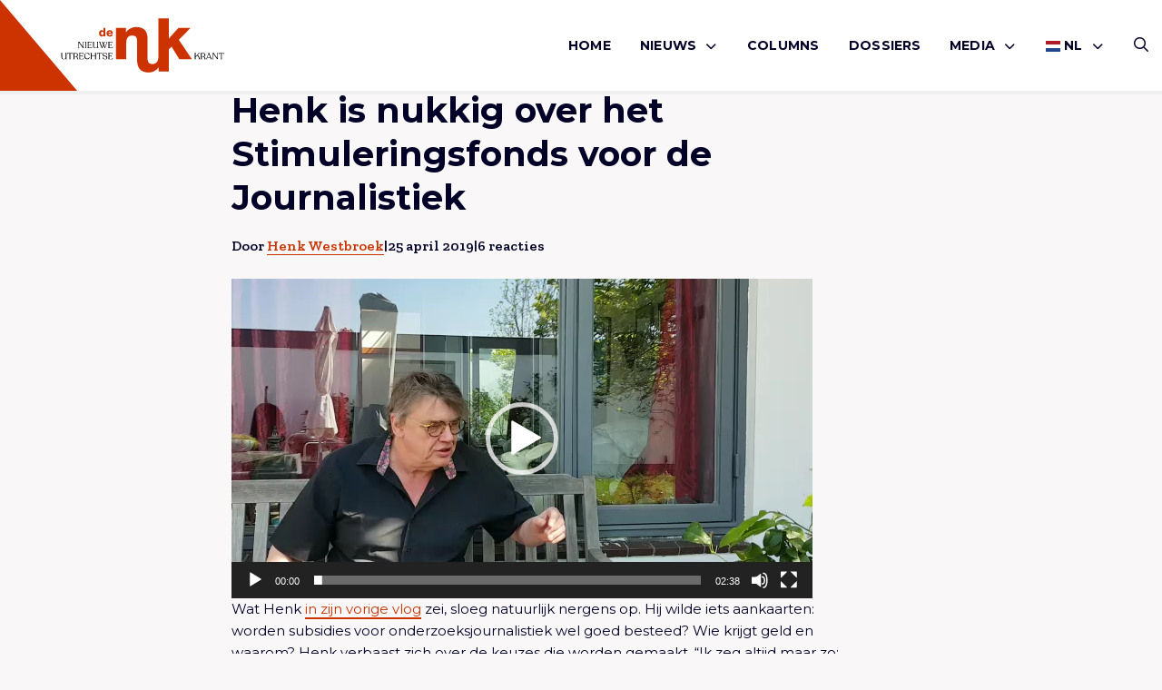

--- FILE ---
content_type: text/css; charset=UTF-8
request_url: https://denuk.nl/wp-content/themes/treesign/assets/css/style.min.css?ver=1.5.1
body_size: 124743
content:
@charset "UTF-8";@import url(https://fonts.googleapis.com/css2?family=Montserrat:wght@400;700&family=Zilla+Slab:wght@600&display=swap);@import url(https://fonts.googleapis.com/css2?family=Montserrat:wght@400;700&family=Zilla+Slab:wght@600&display=swap);@import url(https://fonts.googleapis.com/css2?family=Montserrat:wght@400;700&family=Zilla+Slab:wght@600&display=swap);@import url(https://fonts.googleapis.com/css2?family=Montserrat:wght@400;700&family=Zilla+Slab:wght@600&display=swap);@import url(https://fonts.googleapis.com/css2?family=Montserrat:wght@400;700&family=Zilla+Slab:wght@600&display=swap);@import url(https://fonts.googleapis.com/css2?family=Montserrat:wght@400;700&family=Zilla+Slab:wght@600&display=swap);@import url(https://fonts.googleapis.com/css2?family=Montserrat:wght@400;700&family=Zilla+Slab:wght@600&display=swap);@import url(https://fonts.googleapis.com/css2?family=Montserrat:wght@400;700&family=Zilla+Slab:wght@600&display=swap);@import url(https://fonts.googleapis.com/css2?family=Montserrat:wght@400;700&family=Zilla+Slab:wght@600&display=swap);@media print,screen and (min-width:40em){.reveal,.reveal.large,.reveal.small,.reveal.tiny{right:auto;left:auto;margin:0 auto}}/*! normalize.css v8.0.0 | MIT License | github.com/necolas/normalize.css */html{line-height:1.15;-webkit-text-size-adjust:100%}body{margin:0}h1{font-size:2em;margin:.67em 0}hr{-webkit-box-sizing:content-box;box-sizing:content-box;height:0;overflow:visible}pre{font-family:monospace,monospace;font-size:1em}a{background-color:transparent}abbr[title]{border-bottom:0;-webkit-text-decoration:underline dotted;text-decoration:underline dotted}b,strong{font-weight:bolder}code,kbd,samp{font-family:monospace,monospace;font-size:1em}small{font-size:80%}sub,sup{font-size:75%;line-height:0;position:relative;vertical-align:baseline}sub{bottom:-.25em}sup{top:-.5em}img{border-style:none}button,input,optgroup,select,textarea{font-family:inherit;font-size:100%;line-height:1.15;margin:0}button,input{overflow:visible}button,select{text-transform:none}[type=button],[type=reset],[type=submit],button{-webkit-appearance:button}[type=button]::-moz-focus-inner,[type=reset]::-moz-focus-inner,[type=submit]::-moz-focus-inner,button::-moz-focus-inner{border-style:none;padding:0}[type=button]:-moz-focusring,[type=reset]:-moz-focusring,[type=submit]:-moz-focusring,button:-moz-focusring{outline:1px dotted ButtonText}fieldset{padding:.35em .75em .625em}legend{-webkit-box-sizing:border-box;box-sizing:border-box;color:inherit;display:table;max-width:100%;padding:0;white-space:normal}progress{vertical-align:baseline}textarea{overflow:auto}[type=checkbox],[type=radio]{-webkit-box-sizing:border-box;box-sizing:border-box;padding:0}[type=number]::-webkit-inner-spin-button,[type=number]::-webkit-outer-spin-button{height:auto}[type=search]{-webkit-appearance:textfield;outline-offset:-2px}[type=search]::-webkit-search-decoration{-webkit-appearance:none}::-webkit-file-upload-button{-webkit-appearance:button;font:inherit}details{display:block}summary{display:list-item}template{display:none}[hidden]{display:none}[data-whatinput=mouse] *,[data-whatinput=mouse] :focus,[data-whatinput=touch] *,[data-whatinput=touch] :focus,[data-whatintent=mouse] *,[data-whatintent=mouse] :focus,[data-whatintent=touch] *,[data-whatintent=touch] :focus{outline:0}[draggable=false]{-webkit-touch-callout:none;-webkit-user-select:none}.foundation-mq{font-family:"small=0em&medium=40em&large=64em&xlarge=75em&xxlarge=90em"}html{-webkit-box-sizing:border-box;box-sizing:border-box;font-size:100%}*,::after,::before{-webkit-box-sizing:inherit;box-sizing:inherit}body{margin:0;padding:0;background:#fefefe;font-family:"Helvetica Neue",Helvetica,Roboto,Arial,sans-serif;font-weight:400;line-height:1.5;color:#0a0a0a;-webkit-font-smoothing:antialiased;-moz-osx-font-smoothing:grayscale}img{display:inline-block;vertical-align:middle;max-width:100%;height:auto;-ms-interpolation-mode:bicubic}textarea{height:auto;min-height:50px;border-radius:0}select{-webkit-box-sizing:border-box;box-sizing:border-box;width:100%;border-radius:0}.map_canvas embed,.map_canvas img,.map_canvas object,.mqa-display embed,.mqa-display img,.mqa-display object{max-width:none!important}button{padding:0;-webkit-appearance:none;-moz-appearance:none;appearance:none;border:0;border-radius:0;background:0 0;line-height:1;cursor:auto}[data-whatinput=mouse] button{outline:0}pre{overflow:auto;-webkit-overflow-scrolling:touch}button,input,optgroup,select,textarea{font-family:inherit}.is-visible{display:block!important}.is-hidden{display:none!important}[type=color],[type=date],[type=datetime-local],[type=datetime],[type=email],[type=month],[type=number],[type=password],[type=search],[type=tel],[type=text],[type=time],[type=url],[type=week],textarea{display:block;-webkit-box-sizing:border-box;box-sizing:border-box;width:100%;height:2.4375rem;margin:0 0 1rem;padding:.5rem;border:1px solid #cacaca;border-radius:0;background-color:#fefefe;-webkit-box-shadow:inset 0 1px 2px rgba(10,10,10,.1);box-shadow:inset 0 1px 2px rgba(10,10,10,.1);font-family:inherit;font-size:1rem;font-weight:400;line-height:1.5;color:#0a0a0a;-webkit-transition:border-color .25s ease-in-out,-webkit-box-shadow .5s;transition:border-color .25s ease-in-out,-webkit-box-shadow .5s;transition:box-shadow .5s,border-color .25s ease-in-out;transition:box-shadow .5s,border-color .25s ease-in-out,-webkit-box-shadow .5s;-webkit-appearance:none;-moz-appearance:none;appearance:none}[type=color]:focus,[type=date]:focus,[type=datetime-local]:focus,[type=datetime]:focus,[type=email]:focus,[type=month]:focus,[type=number]:focus,[type=password]:focus,[type=search]:focus,[type=tel]:focus,[type=text]:focus,[type=time]:focus,[type=url]:focus,[type=week]:focus,textarea:focus{outline:0;border:1px solid #8a8a8a;background-color:#fefefe;-webkit-box-shadow:0 0 5px #cacaca;box-shadow:0 0 5px #cacaca;-webkit-transition:border-color .25s ease-in-out,-webkit-box-shadow .5s;transition:border-color .25s ease-in-out,-webkit-box-shadow .5s;transition:box-shadow .5s,border-color .25s ease-in-out;transition:box-shadow .5s,border-color .25s ease-in-out,-webkit-box-shadow .5s}textarea{max-width:100%}textarea[rows]{height:auto}input:disabled,input[readonly],textarea:disabled,textarea[readonly]{background-color:#e6e6e6;cursor:not-allowed}[type=button],[type=submit]{-webkit-appearance:none;-moz-appearance:none;appearance:none;border-radius:0}input[type=search]{-webkit-box-sizing:border-box;box-sizing:border-box}::-webkit-input-placeholder{color:#cacaca}::-moz-placeholder{color:#cacaca}:-ms-input-placeholder{color:#cacaca}::-ms-input-placeholder{color:#cacaca}::placeholder{color:#cacaca}[type=checkbox],[type=file],[type=radio]{margin:0 0 1rem}[type=checkbox]+label,[type=radio]+label{display:inline-block;vertical-align:baseline;margin-left:.5rem;margin-right:1rem;margin-bottom:0}[type=checkbox]+label[for],[type=radio]+label[for]{cursor:pointer}label>[type=checkbox],label>[type=radio]{margin-right:.5rem}[type=file]{width:100%}label{display:block;margin:0;font-size:.875rem;font-weight:400;line-height:1.8;color:#0a0a0a}label.middle{margin:0 0 1rem;line-height:1.5;padding:.5625rem 0}.help-text{margin-top:-.5rem;font-size:.8125rem;font-style:italic;color:#0a0a0a}.input-group{display:-webkit-box;display:-ms-flexbox;display:flex;width:100%;margin-bottom:1rem;-webkit-box-align:stretch;-ms-flex-align:stretch;align-items:stretch}.input-group>:first-child,.input-group>:first-child.input-group-button>*{border-radius:0}.input-group>:last-child,.input-group>:last-child.input-group-button>*{border-radius:0}.input-group-button,.input-group-button a,.input-group-button button,.input-group-button input,.input-group-button label,.input-group-field,.input-group-label{margin:0;white-space:nowrap}.input-group-label{padding:0 1rem;border:1px solid #cacaca;background:#e6e6e6;color:#0a0a0a;text-align:center;white-space:nowrap;display:-webkit-box;display:-ms-flexbox;display:flex;-webkit-box-flex:0;-ms-flex:0 0 auto;flex:0 0 auto;-webkit-box-align:center;-ms-flex-align:center;align-items:center}.input-group-label:first-child{border-right:0}.input-group-label:last-child{border-left:0}.input-group-field{border-radius:0;-webkit-box-flex:1;-ms-flex:1 1 0px;flex:1 1 0px;min-width:0}.input-group-button{padding-top:0;padding-bottom:0;text-align:center;display:-webkit-box;display:-ms-flexbox;display:flex;-webkit-box-flex:0;-ms-flex:0 0 auto;flex:0 0 auto}.input-group-button a,.input-group-button button,.input-group-button input,.input-group-button label{-webkit-align-self:stretch;-ms-flex-item-align:stretch;align-self:stretch;height:auto;padding-top:0;padding-bottom:0;font-size:1rem}fieldset{margin:0;padding:0;border:0}legend{max-width:100%;margin-bottom:.5rem}.fieldset{margin:1.125rem 0;padding:1.25rem;border:1px solid #cacaca}.fieldset legend{margin:0;margin-left:-.1875rem;padding:0 .1875rem}select{height:2.4375rem;margin:0 0 1rem;padding:.5rem;-webkit-appearance:none;-moz-appearance:none;appearance:none;border:1px solid #cacaca;border-radius:0;background-color:#fefefe;font-family:inherit;font-size:1rem;font-weight:400;line-height:1.5;color:#0a0a0a;background-image:url('data:image/svg+xml;utf8,<svg xmlns="http://www.w3.org/2000/svg" version="1.1" width="32" height="24" viewBox="0 0 32 24"><polygon points="0,0 32,0 16,24" style="fill: rgb%28138, 138, 138%29"></polygon></svg>');background-origin:content-box;background-position:right -1rem center;background-repeat:no-repeat;background-size:9px 6px;padding-right:1.5rem;-webkit-transition:border-color .25s ease-in-out,-webkit-box-shadow .5s;transition:border-color .25s ease-in-out,-webkit-box-shadow .5s;transition:box-shadow .5s,border-color .25s ease-in-out;transition:box-shadow .5s,border-color .25s ease-in-out,-webkit-box-shadow .5s}@media screen and (min-width:0\0){select{background-image:url([data-uri])}}select:focus{outline:0;border:1px solid #8a8a8a;background-color:#fefefe;-webkit-box-shadow:0 0 5px #cacaca;box-shadow:0 0 5px #cacaca;-webkit-transition:border-color .25s ease-in-out,-webkit-box-shadow .5s;transition:border-color .25s ease-in-out,-webkit-box-shadow .5s;transition:box-shadow .5s,border-color .25s ease-in-out;transition:box-shadow .5s,border-color .25s ease-in-out,-webkit-box-shadow .5s}select:disabled{background-color:#e6e6e6;cursor:not-allowed}select::-ms-expand{display:none}select[multiple]{height:auto;background-image:none}select:not([multiple]){padding-top:0;padding-bottom:0}.is-invalid-input:not(:focus){border-color:#cc4b37;background-color:#f9ecea}.is-invalid-input:not(:focus)::-webkit-input-placeholder{color:#cc4b37}.is-invalid-input:not(:focus)::-moz-placeholder{color:#cc4b37}.is-invalid-input:not(:focus):-ms-input-placeholder{color:#cc4b37}.is-invalid-input:not(:focus)::-ms-input-placeholder{color:#cc4b37}.is-invalid-input:not(:focus)::placeholder{color:#cc4b37}.is-invalid-label{color:#cc4b37}.form-error{display:none;margin-top:-.5rem;margin-bottom:1rem;font-size:.75rem;font-weight:700;color:#cc4b37}.form-error.is-visible{display:block}blockquote,dd,div,dl,dt,form,h1,h2,h3,h4,h5,h6,li,ol,p,pre,td,th,ul{margin:0;padding:0}p{margin-bottom:1rem;font-size:inherit;line-height:1.6;text-rendering:optimizeLegibility}em,i{font-style:italic;line-height:inherit}b,strong{font-weight:700;line-height:inherit}small{font-size:80%;line-height:inherit}.h1,.h2,.h3,.h4,.h5,.h6,h1,h2,h3,h4,h5,h6{font-family:"Helvetica Neue",Helvetica,Roboto,Arial,sans-serif;font-style:normal;font-weight:400;color:inherit;text-rendering:optimizeLegibility}.h1 small,.h2 small,.h3 small,.h4 small,.h5 small,.h6 small,h1 small,h2 small,h3 small,h4 small,h5 small,h6 small{line-height:0;color:#cacaca}.h1,h1{font-size:1.5rem;line-height:1.4;margin-top:0;margin-bottom:.5rem}.h2,h2{font-size:1.25rem;line-height:1.4;margin-top:0;margin-bottom:.5rem}.h3,h3{font-size:1.1875rem;line-height:1.4;margin-top:0;margin-bottom:.5rem}.h4,h4{font-size:1.125rem;line-height:1.4;margin-top:0;margin-bottom:.5rem}.h5,h5{font-size:1.0625rem;line-height:1.4;margin-top:0;margin-bottom:.5rem}.h6,h6{font-size:1rem;line-height:1.4;margin-top:0;margin-bottom:.5rem}@media print,screen and (min-width:40em){.h1,h1{font-size:3rem}.h2,h2{font-size:2.5rem}.h3,h3{font-size:1.9375rem}.h4,h4{font-size:1.5625rem}.h5,h5{font-size:1.25rem}.h6,h6{font-size:1rem}}a{line-height:inherit;color:#1779ba;text-decoration:none;cursor:pointer}a:focus,a:hover{color:#1468a0}a img{border:0}hr{clear:both;max-width:75rem;height:0;margin:1.25rem auto;border-top:0;border-right:0;border-bottom:1px solid #cacaca;border-left:0}dl,ol,ul{margin-bottom:1rem;list-style-position:outside;line-height:1.6}li{font-size:inherit}ul{margin-left:1.25rem;list-style-type:disc}ol{margin-left:1.25rem}ol ol,ol ul,ul ol,ul ul{margin-left:1.25rem;margin-bottom:0}dl{margin-bottom:1rem}dl dt{margin-bottom:.3rem;font-weight:700}blockquote{margin:0 0 1rem;padding:.5625rem 1.25rem 0 1.1875rem;border-left:1px solid #cacaca}blockquote,blockquote p{line-height:1.6;color:#8a8a8a}abbr,abbr[title]{border-bottom:1px dotted #0a0a0a;cursor:help;text-decoration:none}figure{margin:0}kbd{margin:0;padding:.125rem .25rem 0;background-color:#e6e6e6;font-family:Consolas,"Liberation Mono",Courier,monospace;color:#0a0a0a}.subheader{margin-top:.2rem;margin-bottom:.5rem;font-weight:400;line-height:1.4;color:#8a8a8a}.lead{font-size:125%;line-height:1.6}.stat{font-size:2.5rem;line-height:1}p+.stat{margin-top:-1rem}ol.no-bullet,ul.no-bullet{margin-left:0;list-style:none}.cite-block,cite{display:block;color:#8a8a8a;font-size:.8125rem}.cite-block:before,cite:before{content:"— "}.code-inline,code{border:1px solid #cacaca;background-color:#e6e6e6;font-family:Consolas,"Liberation Mono",Courier,monospace;font-weight:400;color:#0a0a0a;display:inline;max-width:100%;word-wrap:break-word;padding:.125rem .3125rem .0625rem}.code-block{border:1px solid #cacaca;background-color:#e6e6e6;font-family:Consolas,"Liberation Mono",Courier,monospace;font-weight:400;color:#0a0a0a;display:block;overflow:auto;white-space:pre;padding:1rem;margin-bottom:1.5rem}.text-left{text-align:left}.text-right{text-align:right}.text-center{text-align:center}.text-justify{text-align:justify}@media print,screen and (min-width:40em){.medium-text-left{text-align:left}.medium-text-right{text-align:right}.medium-text-center{text-align:center}.medium-text-justify{text-align:justify}}@media print,screen and (min-width:64em){.large-text-left{text-align:left}.large-text-right{text-align:right}.large-text-center{text-align:center}.large-text-justify{text-align:justify}}.show-for-print{display:none!important}@media print{*{background:0 0!important;color:#000!important;-webkit-print-color-adjust:economy;print-color-adjust:economy;-webkit-box-shadow:none!important;box-shadow:none!important;text-shadow:none!important}.show-for-print{display:block!important}.hide-for-print{display:none!important}table.show-for-print{display:table!important}thead.show-for-print{display:table-header-group!important}tbody.show-for-print{display:table-row-group!important}tr.show-for-print{display:table-row!important}td.show-for-print{display:table-cell!important}th.show-for-print{display:table-cell!important}a,a:visited{text-decoration:underline}a[href]:after{content:" (" attr(href) ")"}.ir a:after,a[href^="#"]:after,a[href^="javascript:"]:after{content:""}abbr[title]:after{content:" (" attr(title) ")"}blockquote,pre{border:1px solid #8a8a8a;page-break-inside:avoid}thead{display:table-header-group}img,tr{page-break-inside:avoid}img{max-width:100%!important}@page{margin:.5cm}h2,h3,p{orphans:3;widows:3}h2,h3{page-break-after:avoid}.print-break-inside{page-break-inside:auto}}.grid-container{padding-right:.625rem;padding-left:.625rem;max-width:75rem;margin-left:auto;margin-right:auto}@media print,screen and (min-width:40em){.grid-container{padding-right:.9375rem;padding-left:.9375rem}}.grid-container.fluid{padding-right:.625rem;padding-left:.625rem;max-width:100%;margin-left:auto;margin-right:auto}@media print,screen and (min-width:40em){.grid-container.fluid{padding-right:.9375rem;padding-left:.9375rem}}.grid-container.full{padding-right:0;padding-left:0;max-width:100%;margin-left:auto;margin-right:auto}.grid-x{display:-webkit-box;display:-ms-flexbox;display:flex;-webkit-box-orient:horizontal;-webkit-box-direction:normal;-ms-flex-flow:row wrap;flex-flow:row wrap}.cell{-webkit-box-flex:0;-ms-flex:0 0 auto;flex:0 0 auto;min-height:0;min-width:0;width:100%}.cell.auto{-webkit-box-flex:1;-ms-flex:1 1 0px;flex:1 1 0}.cell.shrink{-webkit-box-flex:0;-ms-flex:0 0 auto;flex:0 0 auto}.grid-x>.auto{width:auto}.grid-x>.shrink{width:auto}.grid-x>.small-1,.grid-x>.small-10,.grid-x>.small-11,.grid-x>.small-12,.grid-x>.small-2,.grid-x>.small-3,.grid-x>.small-4,.grid-x>.small-5,.grid-x>.small-6,.grid-x>.small-7,.grid-x>.small-8,.grid-x>.small-9,.grid-x>.small-full,.grid-x>.small-shrink{-ms-flex-preferred-size:auto;flex-basis:auto}@media print,screen and (min-width:40em){.grid-x>.medium-1,.grid-x>.medium-10,.grid-x>.medium-11,.grid-x>.medium-12,.grid-x>.medium-2,.grid-x>.medium-3,.grid-x>.medium-4,.grid-x>.medium-5,.grid-x>.medium-6,.grid-x>.medium-7,.grid-x>.medium-8,.grid-x>.medium-9,.grid-x>.medium-full,.grid-x>.medium-shrink{-ms-flex-preferred-size:auto;flex-basis:auto}}@media print,screen and (min-width:64em){.grid-x>.large-1,.grid-x>.large-10,.grid-x>.large-11,.grid-x>.large-12,.grid-x>.large-2,.grid-x>.large-3,.grid-x>.large-4,.grid-x>.large-5,.grid-x>.large-6,.grid-x>.large-7,.grid-x>.large-8,.grid-x>.large-9,.grid-x>.large-full,.grid-x>.large-shrink{-ms-flex-preferred-size:auto;flex-basis:auto}}.grid-x>.small-1,.grid-x>.small-10,.grid-x>.small-11,.grid-x>.small-12,.grid-x>.small-2,.grid-x>.small-3,.grid-x>.small-4,.grid-x>.small-5,.grid-x>.small-6,.grid-x>.small-7,.grid-x>.small-8,.grid-x>.small-9{-webkit-box-flex:0;-ms-flex:0 0 auto;flex:0 0 auto}.grid-x>.small-1{width:8.33333%}.grid-x>.small-2{width:16.66667%}.grid-x>.small-3{width:25%}.grid-x>.small-4{width:33.33333%}.grid-x>.small-5{width:41.66667%}.grid-x>.small-6{width:50%}.grid-x>.small-7{width:58.33333%}.grid-x>.small-8{width:66.66667%}.grid-x>.small-9{width:75%}.grid-x>.small-10{width:83.33333%}.grid-x>.small-11{width:91.66667%}.grid-x>.small-12{width:100%}@media print,screen and (min-width:40em){.grid-x>.medium-auto{-webkit-box-flex:1;-ms-flex:1 1 0px;flex:1 1 0;width:auto}.grid-x>.medium-1,.grid-x>.medium-10,.grid-x>.medium-11,.grid-x>.medium-12,.grid-x>.medium-2,.grid-x>.medium-3,.grid-x>.medium-4,.grid-x>.medium-5,.grid-x>.medium-6,.grid-x>.medium-7,.grid-x>.medium-8,.grid-x>.medium-9,.grid-x>.medium-shrink{-webkit-box-flex:0;-ms-flex:0 0 auto;flex:0 0 auto}.grid-x>.medium-shrink{width:auto}.grid-x>.medium-1{width:8.33333%}.grid-x>.medium-2{width:16.66667%}.grid-x>.medium-3{width:25%}.grid-x>.medium-4{width:33.33333%}.grid-x>.medium-5{width:41.66667%}.grid-x>.medium-6{width:50%}.grid-x>.medium-7{width:58.33333%}.grid-x>.medium-8{width:66.66667%}.grid-x>.medium-9{width:75%}.grid-x>.medium-10{width:83.33333%}.grid-x>.medium-11{width:91.66667%}.grid-x>.medium-12{width:100%}}@media print,screen and (min-width:64em){.grid-x>.large-auto{-webkit-box-flex:1;-ms-flex:1 1 0px;flex:1 1 0;width:auto}.grid-x>.large-1,.grid-x>.large-10,.grid-x>.large-11,.grid-x>.large-12,.grid-x>.large-2,.grid-x>.large-3,.grid-x>.large-4,.grid-x>.large-5,.grid-x>.large-6,.grid-x>.large-7,.grid-x>.large-8,.grid-x>.large-9,.grid-x>.large-shrink{-webkit-box-flex:0;-ms-flex:0 0 auto;flex:0 0 auto}.grid-x>.large-shrink{width:auto}.grid-x>.large-1{width:8.33333%}.grid-x>.large-2{width:16.66667%}.grid-x>.large-3{width:25%}.grid-x>.large-4{width:33.33333%}.grid-x>.large-5{width:41.66667%}.grid-x>.large-6{width:50%}.grid-x>.large-7{width:58.33333%}.grid-x>.large-8{width:66.66667%}.grid-x>.large-9{width:75%}.grid-x>.large-10{width:83.33333%}.grid-x>.large-11{width:91.66667%}.grid-x>.large-12{width:100%}}.grid-margin-x:not(.grid-x)>.cell{width:auto}.grid-margin-y:not(.grid-y)>.cell{height:auto}.grid-margin-x{margin-left:-.625rem;margin-right:-.625rem}@media print,screen and (min-width:40em){.grid-margin-x{margin-left:-.9375rem;margin-right:-.9375rem}}.grid-margin-x>.cell{width:calc(100% - 1.25rem);margin-left:.625rem;margin-right:.625rem}@media print,screen and (min-width:40em){.grid-margin-x>.cell{width:calc(100% - 1.875rem);margin-left:.9375rem;margin-right:.9375rem}}.grid-margin-x>.auto{width:auto}.grid-margin-x>.shrink{width:auto}.grid-margin-x>.small-1{width:calc(8.33333% - 1.25rem)}.grid-margin-x>.small-2{width:calc(16.66667% - 1.25rem)}.grid-margin-x>.small-3{width:calc(25% - 1.25rem)}.grid-margin-x>.small-4{width:calc(33.33333% - 1.25rem)}.grid-margin-x>.small-5{width:calc(41.66667% - 1.25rem)}.grid-margin-x>.small-6{width:calc(50% - 1.25rem)}.grid-margin-x>.small-7{width:calc(58.33333% - 1.25rem)}.grid-margin-x>.small-8{width:calc(66.66667% - 1.25rem)}.grid-margin-x>.small-9{width:calc(75% - 1.25rem)}.grid-margin-x>.small-10{width:calc(83.33333% - 1.25rem)}.grid-margin-x>.small-11{width:calc(91.66667% - 1.25rem)}.grid-margin-x>.small-12{width:calc(100% - 1.25rem)}@media print,screen and (min-width:40em){.grid-margin-x>.auto{width:auto}.grid-margin-x>.shrink{width:auto}.grid-margin-x>.small-1{width:calc(8.33333% - 1.875rem)}.grid-margin-x>.small-2{width:calc(16.66667% - 1.875rem)}.grid-margin-x>.small-3{width:calc(25% - 1.875rem)}.grid-margin-x>.small-4{width:calc(33.33333% - 1.875rem)}.grid-margin-x>.small-5{width:calc(41.66667% - 1.875rem)}.grid-margin-x>.small-6{width:calc(50% - 1.875rem)}.grid-margin-x>.small-7{width:calc(58.33333% - 1.875rem)}.grid-margin-x>.small-8{width:calc(66.66667% - 1.875rem)}.grid-margin-x>.small-9{width:calc(75% - 1.875rem)}.grid-margin-x>.small-10{width:calc(83.33333% - 1.875rem)}.grid-margin-x>.small-11{width:calc(91.66667% - 1.875rem)}.grid-margin-x>.small-12{width:calc(100% - 1.875rem)}.grid-margin-x>.medium-auto{width:auto}.grid-margin-x>.medium-shrink{width:auto}.grid-margin-x>.medium-1{width:calc(8.33333% - 1.875rem)}.grid-margin-x>.medium-2{width:calc(16.66667% - 1.875rem)}.grid-margin-x>.medium-3{width:calc(25% - 1.875rem)}.grid-margin-x>.medium-4{width:calc(33.33333% - 1.875rem)}.grid-margin-x>.medium-5{width:calc(41.66667% - 1.875rem)}.grid-margin-x>.medium-6{width:calc(50% - 1.875rem)}.grid-margin-x>.medium-7{width:calc(58.33333% - 1.875rem)}.grid-margin-x>.medium-8{width:calc(66.66667% - 1.875rem)}.grid-margin-x>.medium-9{width:calc(75% - 1.875rem)}.grid-margin-x>.medium-10{width:calc(83.33333% - 1.875rem)}.grid-margin-x>.medium-11{width:calc(91.66667% - 1.875rem)}.grid-margin-x>.medium-12{width:calc(100% - 1.875rem)}}@media print,screen and (min-width:64em){.grid-margin-x>.large-auto{width:auto}.grid-margin-x>.large-shrink{width:auto}.grid-margin-x>.large-1{width:calc(8.33333% - 1.875rem)}.grid-margin-x>.large-2{width:calc(16.66667% - 1.875rem)}.grid-margin-x>.large-3{width:calc(25% - 1.875rem)}.grid-margin-x>.large-4{width:calc(33.33333% - 1.875rem)}.grid-margin-x>.large-5{width:calc(41.66667% - 1.875rem)}.grid-margin-x>.large-6{width:calc(50% - 1.875rem)}.grid-margin-x>.large-7{width:calc(58.33333% - 1.875rem)}.grid-margin-x>.large-8{width:calc(66.66667% - 1.875rem)}.grid-margin-x>.large-9{width:calc(75% - 1.875rem)}.grid-margin-x>.large-10{width:calc(83.33333% - 1.875rem)}.grid-margin-x>.large-11{width:calc(91.66667% - 1.875rem)}.grid-margin-x>.large-12{width:calc(100% - 1.875rem)}}.grid-padding-x .grid-padding-x{margin-right:-.625rem;margin-left:-.625rem}@media print,screen and (min-width:40em){.grid-padding-x .grid-padding-x{margin-right:-.9375rem;margin-left:-.9375rem}}.grid-container:not(.full)>.grid-padding-x{margin-right:-.625rem;margin-left:-.625rem}@media print,screen and (min-width:40em){.grid-container:not(.full)>.grid-padding-x{margin-right:-.9375rem;margin-left:-.9375rem}}.grid-padding-x>.cell{padding-right:.625rem;padding-left:.625rem}@media print,screen and (min-width:40em){.grid-padding-x>.cell{padding-right:.9375rem;padding-left:.9375rem}}.small-up-1>.cell{width:100%}.small-up-2>.cell{width:50%}.small-up-3>.cell{width:33.33333%}.small-up-4>.cell{width:25%}.small-up-5>.cell{width:20%}.small-up-6>.cell{width:16.66667%}.small-up-7>.cell{width:14.28571%}.small-up-8>.cell{width:12.5%}@media print,screen and (min-width:40em){.medium-up-1>.cell{width:100%}.medium-up-2>.cell{width:50%}.medium-up-3>.cell{width:33.33333%}.medium-up-4>.cell{width:25%}.medium-up-5>.cell{width:20%}.medium-up-6>.cell{width:16.66667%}.medium-up-7>.cell{width:14.28571%}.medium-up-8>.cell{width:12.5%}}@media print,screen and (min-width:64em){.large-up-1>.cell{width:100%}.large-up-2>.cell{width:50%}.large-up-3>.cell{width:33.33333%}.large-up-4>.cell{width:25%}.large-up-5>.cell{width:20%}.large-up-6>.cell{width:16.66667%}.large-up-7>.cell{width:14.28571%}.large-up-8>.cell{width:12.5%}}.grid-margin-x.small-up-1>.cell{width:calc(100% - 1.25rem)}.grid-margin-x.small-up-2>.cell{width:calc(50% - 1.25rem)}.grid-margin-x.small-up-3>.cell{width:calc(33.33333% - 1.25rem)}.grid-margin-x.small-up-4>.cell{width:calc(25% - 1.25rem)}.grid-margin-x.small-up-5>.cell{width:calc(20% - 1.25rem)}.grid-margin-x.small-up-6>.cell{width:calc(16.66667% - 1.25rem)}.grid-margin-x.small-up-7>.cell{width:calc(14.28571% - 1.25rem)}.grid-margin-x.small-up-8>.cell{width:calc(12.5% - 1.25rem)}@media print,screen and (min-width:40em){.grid-margin-x.small-up-1>.cell{width:calc(100% - 1.875rem)}.grid-margin-x.small-up-2>.cell{width:calc(50% - 1.875rem)}.grid-margin-x.small-up-3>.cell{width:calc(33.33333% - 1.875rem)}.grid-margin-x.small-up-4>.cell{width:calc(25% - 1.875rem)}.grid-margin-x.small-up-5>.cell{width:calc(20% - 1.875rem)}.grid-margin-x.small-up-6>.cell{width:calc(16.66667% - 1.875rem)}.grid-margin-x.small-up-7>.cell{width:calc(14.28571% - 1.875rem)}.grid-margin-x.small-up-8>.cell{width:calc(12.5% - 1.875rem)}.grid-margin-x.medium-up-1>.cell{width:calc(100% - 1.875rem)}.grid-margin-x.medium-up-2>.cell{width:calc(50% - 1.875rem)}.grid-margin-x.medium-up-3>.cell{width:calc(33.33333% - 1.875rem)}.grid-margin-x.medium-up-4>.cell{width:calc(25% - 1.875rem)}.grid-margin-x.medium-up-5>.cell{width:calc(20% - 1.875rem)}.grid-margin-x.medium-up-6>.cell{width:calc(16.66667% - 1.875rem)}.grid-margin-x.medium-up-7>.cell{width:calc(14.28571% - 1.875rem)}.grid-margin-x.medium-up-8>.cell{width:calc(12.5% - 1.875rem)}}@media print,screen and (min-width:64em){.grid-margin-x.large-up-1>.cell{width:calc(100% - 1.875rem)}.grid-margin-x.large-up-2>.cell{width:calc(50% - 1.875rem)}.grid-margin-x.large-up-3>.cell{width:calc(33.33333% - 1.875rem)}.grid-margin-x.large-up-4>.cell{width:calc(25% - 1.875rem)}.grid-margin-x.large-up-5>.cell{width:calc(20% - 1.875rem)}.grid-margin-x.large-up-6>.cell{width:calc(16.66667% - 1.875rem)}.grid-margin-x.large-up-7>.cell{width:calc(14.28571% - 1.875rem)}.grid-margin-x.large-up-8>.cell{width:calc(12.5% - 1.875rem)}}.small-margin-collapse{margin-right:0;margin-left:0}.small-margin-collapse>.cell{margin-right:0;margin-left:0}.small-margin-collapse>.small-1{width:8.33333%}.small-margin-collapse>.small-2{width:16.66667%}.small-margin-collapse>.small-3{width:25%}.small-margin-collapse>.small-4{width:33.33333%}.small-margin-collapse>.small-5{width:41.66667%}.small-margin-collapse>.small-6{width:50%}.small-margin-collapse>.small-7{width:58.33333%}.small-margin-collapse>.small-8{width:66.66667%}.small-margin-collapse>.small-9{width:75%}.small-margin-collapse>.small-10{width:83.33333%}.small-margin-collapse>.small-11{width:91.66667%}.small-margin-collapse>.small-12{width:100%}@media print,screen and (min-width:40em){.small-margin-collapse>.medium-1{width:8.33333%}.small-margin-collapse>.medium-2{width:16.66667%}.small-margin-collapse>.medium-3{width:25%}.small-margin-collapse>.medium-4{width:33.33333%}.small-margin-collapse>.medium-5{width:41.66667%}.small-margin-collapse>.medium-6{width:50%}.small-margin-collapse>.medium-7{width:58.33333%}.small-margin-collapse>.medium-8{width:66.66667%}.small-margin-collapse>.medium-9{width:75%}.small-margin-collapse>.medium-10{width:83.33333%}.small-margin-collapse>.medium-11{width:91.66667%}.small-margin-collapse>.medium-12{width:100%}}@media print,screen and (min-width:64em){.small-margin-collapse>.large-1{width:8.33333%}.small-margin-collapse>.large-2{width:16.66667%}.small-margin-collapse>.large-3{width:25%}.small-margin-collapse>.large-4{width:33.33333%}.small-margin-collapse>.large-5{width:41.66667%}.small-margin-collapse>.large-6{width:50%}.small-margin-collapse>.large-7{width:58.33333%}.small-margin-collapse>.large-8{width:66.66667%}.small-margin-collapse>.large-9{width:75%}.small-margin-collapse>.large-10{width:83.33333%}.small-margin-collapse>.large-11{width:91.66667%}.small-margin-collapse>.large-12{width:100%}}.small-padding-collapse{margin-right:0;margin-left:0}.small-padding-collapse>.cell{padding-right:0;padding-left:0}@media print,screen and (min-width:40em){.medium-margin-collapse{margin-right:0;margin-left:0}.medium-margin-collapse>.cell{margin-right:0;margin-left:0}}@media print,screen and (min-width:40em){.medium-margin-collapse>.small-1{width:8.33333%}.medium-margin-collapse>.small-2{width:16.66667%}.medium-margin-collapse>.small-3{width:25%}.medium-margin-collapse>.small-4{width:33.33333%}.medium-margin-collapse>.small-5{width:41.66667%}.medium-margin-collapse>.small-6{width:50%}.medium-margin-collapse>.small-7{width:58.33333%}.medium-margin-collapse>.small-8{width:66.66667%}.medium-margin-collapse>.small-9{width:75%}.medium-margin-collapse>.small-10{width:83.33333%}.medium-margin-collapse>.small-11{width:91.66667%}.medium-margin-collapse>.small-12{width:100%}}@media print,screen and (min-width:40em){.medium-margin-collapse>.medium-1{width:8.33333%}.medium-margin-collapse>.medium-2{width:16.66667%}.medium-margin-collapse>.medium-3{width:25%}.medium-margin-collapse>.medium-4{width:33.33333%}.medium-margin-collapse>.medium-5{width:41.66667%}.medium-margin-collapse>.medium-6{width:50%}.medium-margin-collapse>.medium-7{width:58.33333%}.medium-margin-collapse>.medium-8{width:66.66667%}.medium-margin-collapse>.medium-9{width:75%}.medium-margin-collapse>.medium-10{width:83.33333%}.medium-margin-collapse>.medium-11{width:91.66667%}.medium-margin-collapse>.medium-12{width:100%}}@media print,screen and (min-width:64em){.medium-margin-collapse>.large-1{width:8.33333%}.medium-margin-collapse>.large-2{width:16.66667%}.medium-margin-collapse>.large-3{width:25%}.medium-margin-collapse>.large-4{width:33.33333%}.medium-margin-collapse>.large-5{width:41.66667%}.medium-margin-collapse>.large-6{width:50%}.medium-margin-collapse>.large-7{width:58.33333%}.medium-margin-collapse>.large-8{width:66.66667%}.medium-margin-collapse>.large-9{width:75%}.medium-margin-collapse>.large-10{width:83.33333%}.medium-margin-collapse>.large-11{width:91.66667%}.medium-margin-collapse>.large-12{width:100%}}@media print,screen and (min-width:40em){.medium-padding-collapse{margin-right:0;margin-left:0}.medium-padding-collapse>.cell{padding-right:0;padding-left:0}}@media print,screen and (min-width:64em){.large-margin-collapse{margin-right:0;margin-left:0}.large-margin-collapse>.cell{margin-right:0;margin-left:0}}@media print,screen and (min-width:64em){.large-margin-collapse>.small-1{width:8.33333%}.large-margin-collapse>.small-2{width:16.66667%}.large-margin-collapse>.small-3{width:25%}.large-margin-collapse>.small-4{width:33.33333%}.large-margin-collapse>.small-5{width:41.66667%}.large-margin-collapse>.small-6{width:50%}.large-margin-collapse>.small-7{width:58.33333%}.large-margin-collapse>.small-8{width:66.66667%}.large-margin-collapse>.small-9{width:75%}.large-margin-collapse>.small-10{width:83.33333%}.large-margin-collapse>.small-11{width:91.66667%}.large-margin-collapse>.small-12{width:100%}}@media print,screen and (min-width:64em){.large-margin-collapse>.medium-1{width:8.33333%}.large-margin-collapse>.medium-2{width:16.66667%}.large-margin-collapse>.medium-3{width:25%}.large-margin-collapse>.medium-4{width:33.33333%}.large-margin-collapse>.medium-5{width:41.66667%}.large-margin-collapse>.medium-6{width:50%}.large-margin-collapse>.medium-7{width:58.33333%}.large-margin-collapse>.medium-8{width:66.66667%}.large-margin-collapse>.medium-9{width:75%}.large-margin-collapse>.medium-10{width:83.33333%}.large-margin-collapse>.medium-11{width:91.66667%}.large-margin-collapse>.medium-12{width:100%}}@media print,screen and (min-width:64em){.large-margin-collapse>.large-1{width:8.33333%}.large-margin-collapse>.large-2{width:16.66667%}.large-margin-collapse>.large-3{width:25%}.large-margin-collapse>.large-4{width:33.33333%}.large-margin-collapse>.large-5{width:41.66667%}.large-margin-collapse>.large-6{width:50%}.large-margin-collapse>.large-7{width:58.33333%}.large-margin-collapse>.large-8{width:66.66667%}.large-margin-collapse>.large-9{width:75%}.large-margin-collapse>.large-10{width:83.33333%}.large-margin-collapse>.large-11{width:91.66667%}.large-margin-collapse>.large-12{width:100%}}@media print,screen and (min-width:64em){.large-padding-collapse{margin-right:0;margin-left:0}.large-padding-collapse>.cell{padding-right:0;padding-left:0}}.small-offset-0{margin-left:0}.grid-margin-x>.small-offset-0{margin-left:calc(0% + .625rem)}.small-offset-1{margin-left:8.33333%}.grid-margin-x>.small-offset-1{margin-left:calc(8.33333% + .625rem)}.small-offset-2{margin-left:16.66667%}.grid-margin-x>.small-offset-2{margin-left:calc(16.66667% + .625rem)}.small-offset-3{margin-left:25%}.grid-margin-x>.small-offset-3{margin-left:calc(25% + .625rem)}.small-offset-4{margin-left:33.33333%}.grid-margin-x>.small-offset-4{margin-left:calc(33.33333% + .625rem)}.small-offset-5{margin-left:41.66667%}.grid-margin-x>.small-offset-5{margin-left:calc(41.66667% + .625rem)}.small-offset-6{margin-left:50%}.grid-margin-x>.small-offset-6{margin-left:calc(50% + .625rem)}.small-offset-7{margin-left:58.33333%}.grid-margin-x>.small-offset-7{margin-left:calc(58.33333% + .625rem)}.small-offset-8{margin-left:66.66667%}.grid-margin-x>.small-offset-8{margin-left:calc(66.66667% + .625rem)}.small-offset-9{margin-left:75%}.grid-margin-x>.small-offset-9{margin-left:calc(75% + .625rem)}.small-offset-10{margin-left:83.33333%}.grid-margin-x>.small-offset-10{margin-left:calc(83.33333% + .625rem)}.small-offset-11{margin-left:91.66667%}.grid-margin-x>.small-offset-11{margin-left:calc(91.66667% + .625rem)}@media print,screen and (min-width:40em){.medium-offset-0{margin-left:0}.grid-margin-x>.medium-offset-0{margin-left:calc(0% + .9375rem)}.medium-offset-1{margin-left:8.33333%}.grid-margin-x>.medium-offset-1{margin-left:calc(8.33333% + .9375rem)}.medium-offset-2{margin-left:16.66667%}.grid-margin-x>.medium-offset-2{margin-left:calc(16.66667% + .9375rem)}.medium-offset-3{margin-left:25%}.grid-margin-x>.medium-offset-3{margin-left:calc(25% + .9375rem)}.medium-offset-4{margin-left:33.33333%}.grid-margin-x>.medium-offset-4{margin-left:calc(33.33333% + .9375rem)}.medium-offset-5{margin-left:41.66667%}.grid-margin-x>.medium-offset-5{margin-left:calc(41.66667% + .9375rem)}.medium-offset-6{margin-left:50%}.grid-margin-x>.medium-offset-6{margin-left:calc(50% + .9375rem)}.medium-offset-7{margin-left:58.33333%}.grid-margin-x>.medium-offset-7{margin-left:calc(58.33333% + .9375rem)}.medium-offset-8{margin-left:66.66667%}.grid-margin-x>.medium-offset-8{margin-left:calc(66.66667% + .9375rem)}.medium-offset-9{margin-left:75%}.grid-margin-x>.medium-offset-9{margin-left:calc(75% + .9375rem)}.medium-offset-10{margin-left:83.33333%}.grid-margin-x>.medium-offset-10{margin-left:calc(83.33333% + .9375rem)}.medium-offset-11{margin-left:91.66667%}.grid-margin-x>.medium-offset-11{margin-left:calc(91.66667% + .9375rem)}}@media print,screen and (min-width:64em){.large-offset-0{margin-left:0}.grid-margin-x>.large-offset-0{margin-left:calc(0% + .9375rem)}.large-offset-1{margin-left:8.33333%}.grid-margin-x>.large-offset-1{margin-left:calc(8.33333% + .9375rem)}.large-offset-2{margin-left:16.66667%}.grid-margin-x>.large-offset-2{margin-left:calc(16.66667% + .9375rem)}.large-offset-3{margin-left:25%}.grid-margin-x>.large-offset-3{margin-left:calc(25% + .9375rem)}.large-offset-4{margin-left:33.33333%}.grid-margin-x>.large-offset-4{margin-left:calc(33.33333% + .9375rem)}.large-offset-5{margin-left:41.66667%}.grid-margin-x>.large-offset-5{margin-left:calc(41.66667% + .9375rem)}.large-offset-6{margin-left:50%}.grid-margin-x>.large-offset-6{margin-left:calc(50% + .9375rem)}.large-offset-7{margin-left:58.33333%}.grid-margin-x>.large-offset-7{margin-left:calc(58.33333% + .9375rem)}.large-offset-8{margin-left:66.66667%}.grid-margin-x>.large-offset-8{margin-left:calc(66.66667% + .9375rem)}.large-offset-9{margin-left:75%}.grid-margin-x>.large-offset-9{margin-left:calc(75% + .9375rem)}.large-offset-10{margin-left:83.33333%}.grid-margin-x>.large-offset-10{margin-left:calc(83.33333% + .9375rem)}.large-offset-11{margin-left:91.66667%}.grid-margin-x>.large-offset-11{margin-left:calc(91.66667% + .9375rem)}}.grid-y{display:-webkit-box;display:-ms-flexbox;display:flex;-webkit-box-orient:vertical;-webkit-box-direction:normal;-ms-flex-flow:column nowrap;flex-flow:column nowrap}.grid-y>.cell{height:auto;max-height:none}.grid-y>.auto{height:auto}.grid-y>.shrink{height:auto}.grid-y>.small-1,.grid-y>.small-10,.grid-y>.small-11,.grid-y>.small-12,.grid-y>.small-2,.grid-y>.small-3,.grid-y>.small-4,.grid-y>.small-5,.grid-y>.small-6,.grid-y>.small-7,.grid-y>.small-8,.grid-y>.small-9,.grid-y>.small-full,.grid-y>.small-shrink{-ms-flex-preferred-size:auto;flex-basis:auto}@media print,screen and (min-width:40em){.grid-y>.medium-1,.grid-y>.medium-10,.grid-y>.medium-11,.grid-y>.medium-12,.grid-y>.medium-2,.grid-y>.medium-3,.grid-y>.medium-4,.grid-y>.medium-5,.grid-y>.medium-6,.grid-y>.medium-7,.grid-y>.medium-8,.grid-y>.medium-9,.grid-y>.medium-full,.grid-y>.medium-shrink{-ms-flex-preferred-size:auto;flex-basis:auto}}@media print,screen and (min-width:64em){.grid-y>.large-1,.grid-y>.large-10,.grid-y>.large-11,.grid-y>.large-12,.grid-y>.large-2,.grid-y>.large-3,.grid-y>.large-4,.grid-y>.large-5,.grid-y>.large-6,.grid-y>.large-7,.grid-y>.large-8,.grid-y>.large-9,.grid-y>.large-full,.grid-y>.large-shrink{-ms-flex-preferred-size:auto;flex-basis:auto}}.grid-y>.small-1,.grid-y>.small-10,.grid-y>.small-11,.grid-y>.small-12,.grid-y>.small-2,.grid-y>.small-3,.grid-y>.small-4,.grid-y>.small-5,.grid-y>.small-6,.grid-y>.small-7,.grid-y>.small-8,.grid-y>.small-9{-webkit-box-flex:0;-ms-flex:0 0 auto;flex:0 0 auto}.grid-y>.small-1{height:8.33333%}.grid-y>.small-2{height:16.66667%}.grid-y>.small-3{height:25%}.grid-y>.small-4{height:33.33333%}.grid-y>.small-5{height:41.66667%}.grid-y>.small-6{height:50%}.grid-y>.small-7{height:58.33333%}.grid-y>.small-8{height:66.66667%}.grid-y>.small-9{height:75%}.grid-y>.small-10{height:83.33333%}.grid-y>.small-11{height:91.66667%}.grid-y>.small-12{height:100%}@media print,screen and (min-width:40em){.grid-y>.medium-auto{-webkit-box-flex:1;-ms-flex:1 1 0px;flex:1 1 0;height:auto}.grid-y>.medium-1,.grid-y>.medium-10,.grid-y>.medium-11,.grid-y>.medium-12,.grid-y>.medium-2,.grid-y>.medium-3,.grid-y>.medium-4,.grid-y>.medium-5,.grid-y>.medium-6,.grid-y>.medium-7,.grid-y>.medium-8,.grid-y>.medium-9,.grid-y>.medium-shrink{-webkit-box-flex:0;-ms-flex:0 0 auto;flex:0 0 auto}.grid-y>.medium-shrink{height:auto}.grid-y>.medium-1{height:8.33333%}.grid-y>.medium-2{height:16.66667%}.grid-y>.medium-3{height:25%}.grid-y>.medium-4{height:33.33333%}.grid-y>.medium-5{height:41.66667%}.grid-y>.medium-6{height:50%}.grid-y>.medium-7{height:58.33333%}.grid-y>.medium-8{height:66.66667%}.grid-y>.medium-9{height:75%}.grid-y>.medium-10{height:83.33333%}.grid-y>.medium-11{height:91.66667%}.grid-y>.medium-12{height:100%}}@media print,screen and (min-width:64em){.grid-y>.large-auto{-webkit-box-flex:1;-ms-flex:1 1 0px;flex:1 1 0;height:auto}.grid-y>.large-1,.grid-y>.large-10,.grid-y>.large-11,.grid-y>.large-12,.grid-y>.large-2,.grid-y>.large-3,.grid-y>.large-4,.grid-y>.large-5,.grid-y>.large-6,.grid-y>.large-7,.grid-y>.large-8,.grid-y>.large-9,.grid-y>.large-shrink{-webkit-box-flex:0;-ms-flex:0 0 auto;flex:0 0 auto}.grid-y>.large-shrink{height:auto}.grid-y>.large-1{height:8.33333%}.grid-y>.large-2{height:16.66667%}.grid-y>.large-3{height:25%}.grid-y>.large-4{height:33.33333%}.grid-y>.large-5{height:41.66667%}.grid-y>.large-6{height:50%}.grid-y>.large-7{height:58.33333%}.grid-y>.large-8{height:66.66667%}.grid-y>.large-9{height:75%}.grid-y>.large-10{height:83.33333%}.grid-y>.large-11{height:91.66667%}.grid-y>.large-12{height:100%}}.grid-padding-y .grid-padding-y{margin-top:-.625rem;margin-bottom:-.625rem}@media print,screen and (min-width:40em){.grid-padding-y .grid-padding-y{margin-top:-.9375rem;margin-bottom:-.9375rem}}.grid-padding-y>.cell{padding-top:.625rem;padding-bottom:.625rem}@media print,screen and (min-width:40em){.grid-padding-y>.cell{padding-top:.9375rem;padding-bottom:.9375rem}}.grid-margin-y{margin-top:-.625rem;margin-bottom:-.625rem}@media print,screen and (min-width:40em){.grid-margin-y{margin-top:-.9375rem;margin-bottom:-.9375rem}}.grid-margin-y>.cell{height:calc(100% - 1.25rem);margin-top:.625rem;margin-bottom:.625rem}@media print,screen and (min-width:40em){.grid-margin-y>.cell{height:calc(100% - 1.875rem);margin-top:.9375rem;margin-bottom:.9375rem}}.grid-margin-y>.auto{height:auto}.grid-margin-y>.shrink{height:auto}.grid-margin-y>.small-1{height:calc(8.33333% - 1.25rem)}.grid-margin-y>.small-2{height:calc(16.66667% - 1.25rem)}.grid-margin-y>.small-3{height:calc(25% - 1.25rem)}.grid-margin-y>.small-4{height:calc(33.33333% - 1.25rem)}.grid-margin-y>.small-5{height:calc(41.66667% - 1.25rem)}.grid-margin-y>.small-6{height:calc(50% - 1.25rem)}.grid-margin-y>.small-7{height:calc(58.33333% - 1.25rem)}.grid-margin-y>.small-8{height:calc(66.66667% - 1.25rem)}.grid-margin-y>.small-9{height:calc(75% - 1.25rem)}.grid-margin-y>.small-10{height:calc(83.33333% - 1.25rem)}.grid-margin-y>.small-11{height:calc(91.66667% - 1.25rem)}.grid-margin-y>.small-12{height:calc(100% - 1.25rem)}@media print,screen and (min-width:40em){.grid-margin-y>.auto{height:auto}.grid-margin-y>.shrink{height:auto}.grid-margin-y>.small-1{height:calc(8.33333% - 1.875rem)}.grid-margin-y>.small-2{height:calc(16.66667% - 1.875rem)}.grid-margin-y>.small-3{height:calc(25% - 1.875rem)}.grid-margin-y>.small-4{height:calc(33.33333% - 1.875rem)}.grid-margin-y>.small-5{height:calc(41.66667% - 1.875rem)}.grid-margin-y>.small-6{height:calc(50% - 1.875rem)}.grid-margin-y>.small-7{height:calc(58.33333% - 1.875rem)}.grid-margin-y>.small-8{height:calc(66.66667% - 1.875rem)}.grid-margin-y>.small-9{height:calc(75% - 1.875rem)}.grid-margin-y>.small-10{height:calc(83.33333% - 1.875rem)}.grid-margin-y>.small-11{height:calc(91.66667% - 1.875rem)}.grid-margin-y>.small-12{height:calc(100% - 1.875rem)}.grid-margin-y>.medium-auto{height:auto}.grid-margin-y>.medium-shrink{height:auto}.grid-margin-y>.medium-1{height:calc(8.33333% - 1.875rem)}.grid-margin-y>.medium-2{height:calc(16.66667% - 1.875rem)}.grid-margin-y>.medium-3{height:calc(25% - 1.875rem)}.grid-margin-y>.medium-4{height:calc(33.33333% - 1.875rem)}.grid-margin-y>.medium-5{height:calc(41.66667% - 1.875rem)}.grid-margin-y>.medium-6{height:calc(50% - 1.875rem)}.grid-margin-y>.medium-7{height:calc(58.33333% - 1.875rem)}.grid-margin-y>.medium-8{height:calc(66.66667% - 1.875rem)}.grid-margin-y>.medium-9{height:calc(75% - 1.875rem)}.grid-margin-y>.medium-10{height:calc(83.33333% - 1.875rem)}.grid-margin-y>.medium-11{height:calc(91.66667% - 1.875rem)}.grid-margin-y>.medium-12{height:calc(100% - 1.875rem)}}@media print,screen and (min-width:64em){.grid-margin-y>.large-auto{height:auto}.grid-margin-y>.large-shrink{height:auto}.grid-margin-y>.large-1{height:calc(8.33333% - 1.875rem)}.grid-margin-y>.large-2{height:calc(16.66667% - 1.875rem)}.grid-margin-y>.large-3{height:calc(25% - 1.875rem)}.grid-margin-y>.large-4{height:calc(33.33333% - 1.875rem)}.grid-margin-y>.large-5{height:calc(41.66667% - 1.875rem)}.grid-margin-y>.large-6{height:calc(50% - 1.875rem)}.grid-margin-y>.large-7{height:calc(58.33333% - 1.875rem)}.grid-margin-y>.large-8{height:calc(66.66667% - 1.875rem)}.grid-margin-y>.large-9{height:calc(75% - 1.875rem)}.grid-margin-y>.large-10{height:calc(83.33333% - 1.875rem)}.grid-margin-y>.large-11{height:calc(91.66667% - 1.875rem)}.grid-margin-y>.large-12{height:calc(100% - 1.875rem)}}.grid-frame{overflow:hidden;position:relative;-ms-flex-wrap:nowrap;flex-wrap:nowrap;-webkit-box-align:stretch;-ms-flex-align:stretch;align-items:stretch;width:100vw}.cell .grid-frame{width:100%}.cell-block{overflow-x:auto;max-width:100%;-webkit-overflow-scrolling:touch;-ms-overflow-style:-ms-autohiding-scrollbar}.cell-block-y{overflow-y:auto;max-height:100%;min-height:100%;-webkit-overflow-scrolling:touch;-ms-overflow-style:-ms-autohiding-scrollbar}.cell-block-container{display:-webkit-box;display:-ms-flexbox;display:flex;-webkit-box-orient:vertical;-webkit-box-direction:normal;-ms-flex-direction:column;flex-direction:column;max-height:100%}.cell-block-container>.grid-x{max-height:100%;-ms-flex-wrap:nowrap;flex-wrap:nowrap}@media print,screen and (min-width:40em){.medium-grid-frame{overflow:hidden;position:relative;-ms-flex-wrap:nowrap;flex-wrap:nowrap;-webkit-box-align:stretch;-ms-flex-align:stretch;align-items:stretch;width:100vw}.cell .medium-grid-frame{width:100%}.medium-cell-block{overflow-x:auto;max-width:100%;-webkit-overflow-scrolling:touch;-ms-overflow-style:-ms-autohiding-scrollbar}.medium-cell-block-container{display:-webkit-box;display:-ms-flexbox;display:flex;-webkit-box-orient:vertical;-webkit-box-direction:normal;-ms-flex-direction:column;flex-direction:column;max-height:100%}.medium-cell-block-container>.grid-x{max-height:100%;-ms-flex-wrap:nowrap;flex-wrap:nowrap}.medium-cell-block-y{overflow-y:auto;max-height:100%;min-height:100%;-webkit-overflow-scrolling:touch;-ms-overflow-style:-ms-autohiding-scrollbar}}@media print,screen and (min-width:64em){.large-grid-frame{overflow:hidden;position:relative;-ms-flex-wrap:nowrap;flex-wrap:nowrap;-webkit-box-align:stretch;-ms-flex-align:stretch;align-items:stretch;width:100vw}.cell .large-grid-frame{width:100%}.large-cell-block{overflow-x:auto;max-width:100%;-webkit-overflow-scrolling:touch;-ms-overflow-style:-ms-autohiding-scrollbar}.large-cell-block-container{display:-webkit-box;display:-ms-flexbox;display:flex;-webkit-box-orient:vertical;-webkit-box-direction:normal;-ms-flex-direction:column;flex-direction:column;max-height:100%}.large-cell-block-container>.grid-x{max-height:100%;-ms-flex-wrap:nowrap;flex-wrap:nowrap}.large-cell-block-y{overflow-y:auto;max-height:100%;min-height:100%;-webkit-overflow-scrolling:touch;-ms-overflow-style:-ms-autohiding-scrollbar}}.grid-y.grid-frame{overflow:hidden;position:relative;-ms-flex-wrap:nowrap;flex-wrap:nowrap;-webkit-box-align:stretch;-ms-flex-align:stretch;align-items:stretch;height:100vh;width:auto}@media print,screen and (min-width:40em){.grid-y.medium-grid-frame{overflow:hidden;position:relative;-ms-flex-wrap:nowrap;flex-wrap:nowrap;-webkit-box-align:stretch;-ms-flex-align:stretch;align-items:stretch;height:100vh;width:auto}}@media print,screen and (min-width:64em){.grid-y.large-grid-frame{overflow:hidden;position:relative;-ms-flex-wrap:nowrap;flex-wrap:nowrap;-webkit-box-align:stretch;-ms-flex-align:stretch;align-items:stretch;height:100vh;width:auto}}.cell .grid-y.grid-frame{height:100%}@media print,screen and (min-width:40em){.cell .grid-y.medium-grid-frame{height:100%}}@media print,screen and (min-width:64em){.cell .grid-y.large-grid-frame{height:100%}}.grid-margin-y{margin-top:-.625rem;margin-bottom:-.625rem}@media print,screen and (min-width:40em){.grid-margin-y{margin-top:-.9375rem;margin-bottom:-.9375rem}}.grid-margin-y>.cell{height:calc(100% - 1.25rem);margin-top:.625rem;margin-bottom:.625rem}@media print,screen and (min-width:40em){.grid-margin-y>.cell{height:calc(100% - 1.875rem);margin-top:.9375rem;margin-bottom:.9375rem}}.grid-margin-y>.auto{height:auto}.grid-margin-y>.shrink{height:auto}.grid-margin-y>.small-1{height:calc(8.33333% - 1.25rem)}.grid-margin-y>.small-2{height:calc(16.66667% - 1.25rem)}.grid-margin-y>.small-3{height:calc(25% - 1.25rem)}.grid-margin-y>.small-4{height:calc(33.33333% - 1.25rem)}.grid-margin-y>.small-5{height:calc(41.66667% - 1.25rem)}.grid-margin-y>.small-6{height:calc(50% - 1.25rem)}.grid-margin-y>.small-7{height:calc(58.33333% - 1.25rem)}.grid-margin-y>.small-8{height:calc(66.66667% - 1.25rem)}.grid-margin-y>.small-9{height:calc(75% - 1.25rem)}.grid-margin-y>.small-10{height:calc(83.33333% - 1.25rem)}.grid-margin-y>.small-11{height:calc(91.66667% - 1.25rem)}.grid-margin-y>.small-12{height:calc(100% - 1.25rem)}@media print,screen and (min-width:40em){.grid-margin-y>.auto{height:auto}.grid-margin-y>.shrink{height:auto}.grid-margin-y>.small-1{height:calc(8.33333% - 1.875rem)}.grid-margin-y>.small-2{height:calc(16.66667% - 1.875rem)}.grid-margin-y>.small-3{height:calc(25% - 1.875rem)}.grid-margin-y>.small-4{height:calc(33.33333% - 1.875rem)}.grid-margin-y>.small-5{height:calc(41.66667% - 1.875rem)}.grid-margin-y>.small-6{height:calc(50% - 1.875rem)}.grid-margin-y>.small-7{height:calc(58.33333% - 1.875rem)}.grid-margin-y>.small-8{height:calc(66.66667% - 1.875rem)}.grid-margin-y>.small-9{height:calc(75% - 1.875rem)}.grid-margin-y>.small-10{height:calc(83.33333% - 1.875rem)}.grid-margin-y>.small-11{height:calc(91.66667% - 1.875rem)}.grid-margin-y>.small-12{height:calc(100% - 1.875rem)}.grid-margin-y>.medium-auto{height:auto}.grid-margin-y>.medium-shrink{height:auto}.grid-margin-y>.medium-1{height:calc(8.33333% - 1.875rem)}.grid-margin-y>.medium-2{height:calc(16.66667% - 1.875rem)}.grid-margin-y>.medium-3{height:calc(25% - 1.875rem)}.grid-margin-y>.medium-4{height:calc(33.33333% - 1.875rem)}.grid-margin-y>.medium-5{height:calc(41.66667% - 1.875rem)}.grid-margin-y>.medium-6{height:calc(50% - 1.875rem)}.grid-margin-y>.medium-7{height:calc(58.33333% - 1.875rem)}.grid-margin-y>.medium-8{height:calc(66.66667% - 1.875rem)}.grid-margin-y>.medium-9{height:calc(75% - 1.875rem)}.grid-margin-y>.medium-10{height:calc(83.33333% - 1.875rem)}.grid-margin-y>.medium-11{height:calc(91.66667% - 1.875rem)}.grid-margin-y>.medium-12{height:calc(100% - 1.875rem)}}@media print,screen and (min-width:64em){.grid-margin-y>.large-auto{height:auto}.grid-margin-y>.large-shrink{height:auto}.grid-margin-y>.large-1{height:calc(8.33333% - 1.875rem)}.grid-margin-y>.large-2{height:calc(16.66667% - 1.875rem)}.grid-margin-y>.large-3{height:calc(25% - 1.875rem)}.grid-margin-y>.large-4{height:calc(33.33333% - 1.875rem)}.grid-margin-y>.large-5{height:calc(41.66667% - 1.875rem)}.grid-margin-y>.large-6{height:calc(50% - 1.875rem)}.grid-margin-y>.large-7{height:calc(58.33333% - 1.875rem)}.grid-margin-y>.large-8{height:calc(66.66667% - 1.875rem)}.grid-margin-y>.large-9{height:calc(75% - 1.875rem)}.grid-margin-y>.large-10{height:calc(83.33333% - 1.875rem)}.grid-margin-y>.large-11{height:calc(91.66667% - 1.875rem)}.grid-margin-y>.large-12{height:calc(100% - 1.875rem)}}.grid-frame.grid-margin-y{height:calc(100vh + 1.25rem)}@media print,screen and (min-width:40em){.grid-frame.grid-margin-y{height:calc(100vh + 1.875rem)}}@media print,screen and (min-width:64em){.grid-frame.grid-margin-y{height:calc(100vh + 1.875rem)}}@media print,screen and (min-width:40em){.grid-margin-y.medium-grid-frame{height:calc(100vh + 1.875rem)}}@media print,screen and (min-width:64em){.grid-margin-y.large-grid-frame{height:calc(100vh + 1.875rem)}}.button{display:inline-block;vertical-align:middle;margin:0 0 1rem 0;padding:.85em 1em;border:1px solid transparent;border-radius:0;-webkit-transition:background-color .25s ease-out,color .25s ease-out;transition:background-color .25s ease-out,color .25s ease-out;font-family:inherit;font-size:.9rem;-webkit-appearance:none;line-height:1;text-align:center;cursor:pointer}[data-whatinput=mouse] .button{outline:0}.button.tiny{font-size:.6rem}.button.small{font-size:.75rem}.button.large{font-size:1.25rem}.button.expanded{display:block;width:100%;margin-right:0;margin-left:0}.button,.button.disabled,.button.disabled:focus,.button.disabled:hover,.button[disabled],.button[disabled]:focus,.button[disabled]:hover{background-color:#1779ba;color:#fefefe}.button:focus,.button:hover{background-color:#14679e;color:#fefefe}.button.primary,.button.primary.disabled,.button.primary.disabled:focus,.button.primary.disabled:hover,.button.primary[disabled],.button.primary[disabled]:focus,.button.primary[disabled]:hover{background-color:#1779ba;color:#fefefe}.button.primary:focus,.button.primary:hover{background-color:#126195;color:#fefefe}.button.secondary,.button.secondary.disabled,.button.secondary.disabled:focus,.button.secondary.disabled:hover,.button.secondary[disabled],.button.secondary[disabled]:focus,.button.secondary[disabled]:hover{background-color:#767676;color:#fefefe}.button.secondary:focus,.button.secondary:hover{background-color:#5e5e5e;color:#fefefe}.button.success,.button.success.disabled,.button.success.disabled:focus,.button.success.disabled:hover,.button.success[disabled],.button.success[disabled]:focus,.button.success[disabled]:hover{background-color:#3adb76;color:#0a0a0a}.button.success:focus,.button.success:hover{background-color:#22bb5b;color:#0a0a0a}.button.warning,.button.warning.disabled,.button.warning.disabled:focus,.button.warning.disabled:hover,.button.warning[disabled],.button.warning[disabled]:focus,.button.warning[disabled]:hover{background-color:#ffae00;color:#0a0a0a}.button.warning:focus,.button.warning:hover{background-color:#cc8b00;color:#0a0a0a}.button.alert,.button.alert.disabled,.button.alert.disabled:focus,.button.alert.disabled:hover,.button.alert[disabled],.button.alert[disabled]:focus,.button.alert[disabled]:hover{background-color:#cc4b37;color:#fefefe}.button.alert:focus,.button.alert:hover{background-color:#a53b2a;color:#fefefe}.button.hollow,.button.hollow.disabled,.button.hollow.disabled:focus,.button.hollow.disabled:hover,.button.hollow:focus,.button.hollow:hover,.button.hollow[disabled],.button.hollow[disabled]:focus,.button.hollow[disabled]:hover{background-color:transparent}.button.hollow,.button.hollow.disabled,.button.hollow.disabled:focus,.button.hollow.disabled:hover,.button.hollow[disabled],.button.hollow[disabled]:focus,.button.hollow[disabled]:hover{border:1px solid #1779ba;color:#1779ba}.button.hollow:focus,.button.hollow:hover{border-color:#0c3d5d;color:#0c3d5d}.button.hollow.primary,.button.hollow.primary.disabled,.button.hollow.primary.disabled:focus,.button.hollow.primary.disabled:hover,.button.hollow.primary[disabled],.button.hollow.primary[disabled]:focus,.button.hollow.primary[disabled]:hover{border:1px solid #1779ba;color:#1779ba}.button.hollow.primary:focus,.button.hollow.primary:hover{border-color:#0c3d5d;color:#0c3d5d}.button.hollow.secondary,.button.hollow.secondary.disabled,.button.hollow.secondary.disabled:focus,.button.hollow.secondary.disabled:hover,.button.hollow.secondary[disabled],.button.hollow.secondary[disabled]:focus,.button.hollow.secondary[disabled]:hover{border:1px solid #767676;color:#767676}.button.hollow.secondary:focus,.button.hollow.secondary:hover{border-color:#3b3b3b;color:#3b3b3b}.button.hollow.success,.button.hollow.success.disabled,.button.hollow.success.disabled:focus,.button.hollow.success.disabled:hover,.button.hollow.success[disabled],.button.hollow.success[disabled]:focus,.button.hollow.success[disabled]:hover{border:1px solid #3adb76;color:#3adb76}.button.hollow.success:focus,.button.hollow.success:hover{border-color:#157539;color:#157539}.button.hollow.warning,.button.hollow.warning.disabled,.button.hollow.warning.disabled:focus,.button.hollow.warning.disabled:hover,.button.hollow.warning[disabled],.button.hollow.warning[disabled]:focus,.button.hollow.warning[disabled]:hover{border:1px solid #ffae00;color:#ffae00}.button.hollow.warning:focus,.button.hollow.warning:hover{border-color:#805700;color:#805700}.button.hollow.alert,.button.hollow.alert.disabled,.button.hollow.alert.disabled:focus,.button.hollow.alert.disabled:hover,.button.hollow.alert[disabled],.button.hollow.alert[disabled]:focus,.button.hollow.alert[disabled]:hover{border:1px solid #cc4b37;color:#cc4b37}.button.hollow.alert:focus,.button.hollow.alert:hover{border-color:#67251a;color:#67251a}.button.clear,.button.clear.disabled,.button.clear.disabled:focus,.button.clear.disabled:hover,.button.clear:focus,.button.clear:hover,.button.clear[disabled],.button.clear[disabled]:focus,.button.clear[disabled]:hover{border-color:transparent;background-color:transparent}.button.clear,.button.clear.disabled,.button.clear.disabled:focus,.button.clear.disabled:hover,.button.clear[disabled],.button.clear[disabled]:focus,.button.clear[disabled]:hover{color:#1779ba}.button.clear:focus,.button.clear:hover{color:#0c3d5d}.button.clear.primary,.button.clear.primary.disabled,.button.clear.primary.disabled:focus,.button.clear.primary.disabled:hover,.button.clear.primary[disabled],.button.clear.primary[disabled]:focus,.button.clear.primary[disabled]:hover{color:#1779ba}.button.clear.primary:focus,.button.clear.primary:hover{color:#0c3d5d}.button.clear.secondary,.button.clear.secondary.disabled,.button.clear.secondary.disabled:focus,.button.clear.secondary.disabled:hover,.button.clear.secondary[disabled],.button.clear.secondary[disabled]:focus,.button.clear.secondary[disabled]:hover{color:#767676}.button.clear.secondary:focus,.button.clear.secondary:hover{color:#3b3b3b}.button.clear.success,.button.clear.success.disabled,.button.clear.success.disabled:focus,.button.clear.success.disabled:hover,.button.clear.success[disabled],.button.clear.success[disabled]:focus,.button.clear.success[disabled]:hover{color:#3adb76}.button.clear.success:focus,.button.clear.success:hover{color:#157539}.button.clear.warning,.button.clear.warning.disabled,.button.clear.warning.disabled:focus,.button.clear.warning.disabled:hover,.button.clear.warning[disabled],.button.clear.warning[disabled]:focus,.button.clear.warning[disabled]:hover{color:#ffae00}.button.clear.warning:focus,.button.clear.warning:hover{color:#805700}.button.clear.alert,.button.clear.alert.disabled,.button.clear.alert.disabled:focus,.button.clear.alert.disabled:hover,.button.clear.alert[disabled],.button.clear.alert[disabled]:focus,.button.clear.alert[disabled]:hover{color:#cc4b37}.button.clear.alert:focus,.button.clear.alert:hover{color:#67251a}.button.disabled,.button[disabled]{opacity:.25;cursor:not-allowed}.button.dropdown::after{display:block;width:0;height:0;border-style:solid;border-width:.4em;content:"";border-bottom-width:0;border-color:#fefefe transparent transparent;position:relative;top:.4em;display:inline-block;float:right;margin-left:1em}.button.dropdown.clear::after,.button.dropdown.hollow::after{border-top-color:#1779ba}.button.dropdown.clear.primary::after,.button.dropdown.hollow.primary::after{border-top-color:#1779ba}.button.dropdown.clear.secondary::after,.button.dropdown.hollow.secondary::after{border-top-color:#767676}.button.dropdown.clear.success::after,.button.dropdown.hollow.success::after{border-top-color:#3adb76}.button.dropdown.clear.warning::after,.button.dropdown.hollow.warning::after{border-top-color:#ffae00}.button.dropdown.clear.alert::after,.button.dropdown.hollow.alert::after{border-top-color:#cc4b37}.button.arrow-only::after{top:-.1em;float:none;margin-left:0}a.button:focus,a.button:hover{text-decoration:none}.button-group{margin-bottom:1rem;display:-webkit-box;display:-ms-flexbox;display:flex;-ms-flex-wrap:wrap;flex-wrap:wrap;-webkit-box-align:stretch;-ms-flex-align:stretch;align-items:stretch;-webkit-box-flex:1;-ms-flex-positive:1;flex-grow:1}.button-group::after,.button-group::before{display:table;content:" ";-ms-flex-preferred-size:0;flex-basis:0;-webkit-box-ordinal-group:2;-ms-flex-order:1;order:1}.button-group::after{clear:both}.button-group::after,.button-group::before{display:none}.button-group .button{margin:0;margin-right:1px;margin-bottom:1px;font-size:.9rem;-webkit-box-flex:0;-ms-flex:0 0 auto;flex:0 0 auto}.button-group .button:last-child{margin-right:0}.button-group.tiny .button{font-size:.6rem}.button-group.small .button{font-size:.75rem}.button-group.large .button{font-size:1.25rem}.button-group.expanded .button{-webkit-box-flex:1;-ms-flex:1 1 0px;flex:1 1 0px}.button-group.primary .button,.button-group.primary .button.disabled,.button-group.primary .button.disabled:focus,.button-group.primary .button.disabled:hover,.button-group.primary .button[disabled],.button-group.primary .button[disabled]:focus,.button-group.primary .button[disabled]:hover{background-color:#1779ba;color:#fefefe}.button-group.primary .button:focus,.button-group.primary .button:hover{background-color:#126195;color:#fefefe}.button-group.secondary .button,.button-group.secondary .button.disabled,.button-group.secondary .button.disabled:focus,.button-group.secondary .button.disabled:hover,.button-group.secondary .button[disabled],.button-group.secondary .button[disabled]:focus,.button-group.secondary .button[disabled]:hover{background-color:#767676;color:#fefefe}.button-group.secondary .button:focus,.button-group.secondary .button:hover{background-color:#5e5e5e;color:#fefefe}.button-group.success .button,.button-group.success .button.disabled,.button-group.success .button.disabled:focus,.button-group.success .button.disabled:hover,.button-group.success .button[disabled],.button-group.success .button[disabled]:focus,.button-group.success .button[disabled]:hover{background-color:#3adb76;color:#0a0a0a}.button-group.success .button:focus,.button-group.success .button:hover{background-color:#22bb5b;color:#0a0a0a}.button-group.warning .button,.button-group.warning .button.disabled,.button-group.warning .button.disabled:focus,.button-group.warning .button.disabled:hover,.button-group.warning .button[disabled],.button-group.warning .button[disabled]:focus,.button-group.warning .button[disabled]:hover{background-color:#ffae00;color:#0a0a0a}.button-group.warning .button:focus,.button-group.warning .button:hover{background-color:#cc8b00;color:#0a0a0a}.button-group.alert .button,.button-group.alert .button.disabled,.button-group.alert .button.disabled:focus,.button-group.alert .button.disabled:hover,.button-group.alert .button[disabled],.button-group.alert .button[disabled]:focus,.button-group.alert .button[disabled]:hover{background-color:#cc4b37;color:#fefefe}.button-group.alert .button:focus,.button-group.alert .button:hover{background-color:#a53b2a;color:#fefefe}.button-group.hollow .button,.button-group.hollow .button.disabled,.button-group.hollow .button.disabled:focus,.button-group.hollow .button.disabled:hover,.button-group.hollow .button:focus,.button-group.hollow .button:hover,.button-group.hollow .button[disabled],.button-group.hollow .button[disabled]:focus,.button-group.hollow .button[disabled]:hover{background-color:transparent}.button-group.hollow .button,.button-group.hollow .button.disabled,.button-group.hollow .button.disabled:focus,.button-group.hollow .button.disabled:hover,.button-group.hollow .button[disabled],.button-group.hollow .button[disabled]:focus,.button-group.hollow .button[disabled]:hover{border:1px solid #1779ba;color:#1779ba}.button-group.hollow .button:focus,.button-group.hollow .button:hover{border-color:#0c3d5d;color:#0c3d5d}.button-group.hollow .button.primary,.button-group.hollow .button.primary.disabled,.button-group.hollow .button.primary.disabled:focus,.button-group.hollow .button.primary.disabled:hover,.button-group.hollow .button.primary[disabled],.button-group.hollow .button.primary[disabled]:focus,.button-group.hollow .button.primary[disabled]:hover,.button-group.hollow.primary .button,.button-group.hollow.primary .button.disabled,.button-group.hollow.primary .button.disabled:focus,.button-group.hollow.primary .button.disabled:hover,.button-group.hollow.primary .button[disabled],.button-group.hollow.primary .button[disabled]:focus,.button-group.hollow.primary .button[disabled]:hover{border:1px solid #1779ba;color:#1779ba}.button-group.hollow .button.primary:focus,.button-group.hollow .button.primary:hover,.button-group.hollow.primary .button:focus,.button-group.hollow.primary .button:hover{border-color:#0c3d5d;color:#0c3d5d}.button-group.hollow .button.secondary,.button-group.hollow .button.secondary.disabled,.button-group.hollow .button.secondary.disabled:focus,.button-group.hollow .button.secondary.disabled:hover,.button-group.hollow .button.secondary[disabled],.button-group.hollow .button.secondary[disabled]:focus,.button-group.hollow .button.secondary[disabled]:hover,.button-group.hollow.secondary .button,.button-group.hollow.secondary .button.disabled,.button-group.hollow.secondary .button.disabled:focus,.button-group.hollow.secondary .button.disabled:hover,.button-group.hollow.secondary .button[disabled],.button-group.hollow.secondary .button[disabled]:focus,.button-group.hollow.secondary .button[disabled]:hover{border:1px solid #767676;color:#767676}.button-group.hollow .button.secondary:focus,.button-group.hollow .button.secondary:hover,.button-group.hollow.secondary .button:focus,.button-group.hollow.secondary .button:hover{border-color:#3b3b3b;color:#3b3b3b}.button-group.hollow .button.success,.button-group.hollow .button.success.disabled,.button-group.hollow .button.success.disabled:focus,.button-group.hollow .button.success.disabled:hover,.button-group.hollow .button.success[disabled],.button-group.hollow .button.success[disabled]:focus,.button-group.hollow .button.success[disabled]:hover,.button-group.hollow.success .button,.button-group.hollow.success .button.disabled,.button-group.hollow.success .button.disabled:focus,.button-group.hollow.success .button.disabled:hover,.button-group.hollow.success .button[disabled],.button-group.hollow.success .button[disabled]:focus,.button-group.hollow.success .button[disabled]:hover{border:1px solid #3adb76;color:#3adb76}.button-group.hollow .button.success:focus,.button-group.hollow .button.success:hover,.button-group.hollow.success .button:focus,.button-group.hollow.success .button:hover{border-color:#157539;color:#157539}.button-group.hollow .button.warning,.button-group.hollow .button.warning.disabled,.button-group.hollow .button.warning.disabled:focus,.button-group.hollow .button.warning.disabled:hover,.button-group.hollow .button.warning[disabled],.button-group.hollow .button.warning[disabled]:focus,.button-group.hollow .button.warning[disabled]:hover,.button-group.hollow.warning .button,.button-group.hollow.warning .button.disabled,.button-group.hollow.warning .button.disabled:focus,.button-group.hollow.warning .button.disabled:hover,.button-group.hollow.warning .button[disabled],.button-group.hollow.warning .button[disabled]:focus,.button-group.hollow.warning .button[disabled]:hover{border:1px solid #ffae00;color:#ffae00}.button-group.hollow .button.warning:focus,.button-group.hollow .button.warning:hover,.button-group.hollow.warning .button:focus,.button-group.hollow.warning .button:hover{border-color:#805700;color:#805700}.button-group.hollow .button.alert,.button-group.hollow .button.alert.disabled,.button-group.hollow .button.alert.disabled:focus,.button-group.hollow .button.alert.disabled:hover,.button-group.hollow .button.alert[disabled],.button-group.hollow .button.alert[disabled]:focus,.button-group.hollow .button.alert[disabled]:hover,.button-group.hollow.alert .button,.button-group.hollow.alert .button.disabled,.button-group.hollow.alert .button.disabled:focus,.button-group.hollow.alert .button.disabled:hover,.button-group.hollow.alert .button[disabled],.button-group.hollow.alert .button[disabled]:focus,.button-group.hollow.alert .button[disabled]:hover{border:1px solid #cc4b37;color:#cc4b37}.button-group.hollow .button.alert:focus,.button-group.hollow .button.alert:hover,.button-group.hollow.alert .button:focus,.button-group.hollow.alert .button:hover{border-color:#67251a;color:#67251a}.button-group.clear .button,.button-group.clear .button.disabled,.button-group.clear .button.disabled:focus,.button-group.clear .button.disabled:hover,.button-group.clear .button:focus,.button-group.clear .button:hover,.button-group.clear .button[disabled],.button-group.clear .button[disabled]:focus,.button-group.clear .button[disabled]:hover{border-color:transparent;background-color:transparent}.button-group.clear .button,.button-group.clear .button.disabled,.button-group.clear .button.disabled:focus,.button-group.clear .button.disabled:hover,.button-group.clear .button[disabled],.button-group.clear .button[disabled]:focus,.button-group.clear .button[disabled]:hover{color:#1779ba}.button-group.clear .button:focus,.button-group.clear .button:hover{color:#0c3d5d}.button-group.clear .button.primary,.button-group.clear .button.primary.disabled,.button-group.clear .button.primary.disabled:focus,.button-group.clear .button.primary.disabled:hover,.button-group.clear .button.primary[disabled],.button-group.clear .button.primary[disabled]:focus,.button-group.clear .button.primary[disabled]:hover,.button-group.clear.primary .button,.button-group.clear.primary .button.disabled,.button-group.clear.primary .button.disabled:focus,.button-group.clear.primary .button.disabled:hover,.button-group.clear.primary .button[disabled],.button-group.clear.primary .button[disabled]:focus,.button-group.clear.primary .button[disabled]:hover{color:#1779ba}.button-group.clear .button.primary:focus,.button-group.clear .button.primary:hover,.button-group.clear.primary .button:focus,.button-group.clear.primary .button:hover{color:#0c3d5d}.button-group.clear .button.secondary,.button-group.clear .button.secondary.disabled,.button-group.clear .button.secondary.disabled:focus,.button-group.clear .button.secondary.disabled:hover,.button-group.clear .button.secondary[disabled],.button-group.clear .button.secondary[disabled]:focus,.button-group.clear .button.secondary[disabled]:hover,.button-group.clear.secondary .button,.button-group.clear.secondary .button.disabled,.button-group.clear.secondary .button.disabled:focus,.button-group.clear.secondary .button.disabled:hover,.button-group.clear.secondary .button[disabled],.button-group.clear.secondary .button[disabled]:focus,.button-group.clear.secondary .button[disabled]:hover{color:#767676}.button-group.clear .button.secondary:focus,.button-group.clear .button.secondary:hover,.button-group.clear.secondary .button:focus,.button-group.clear.secondary .button:hover{color:#3b3b3b}.button-group.clear .button.success,.button-group.clear .button.success.disabled,.button-group.clear .button.success.disabled:focus,.button-group.clear .button.success.disabled:hover,.button-group.clear .button.success[disabled],.button-group.clear .button.success[disabled]:focus,.button-group.clear .button.success[disabled]:hover,.button-group.clear.success .button,.button-group.clear.success .button.disabled,.button-group.clear.success .button.disabled:focus,.button-group.clear.success .button.disabled:hover,.button-group.clear.success .button[disabled],.button-group.clear.success .button[disabled]:focus,.button-group.clear.success .button[disabled]:hover{color:#3adb76}.button-group.clear .button.success:focus,.button-group.clear .button.success:hover,.button-group.clear.success .button:focus,.button-group.clear.success .button:hover{color:#157539}.button-group.clear .button.warning,.button-group.clear .button.warning.disabled,.button-group.clear .button.warning.disabled:focus,.button-group.clear .button.warning.disabled:hover,.button-group.clear .button.warning[disabled],.button-group.clear .button.warning[disabled]:focus,.button-group.clear .button.warning[disabled]:hover,.button-group.clear.warning .button,.button-group.clear.warning .button.disabled,.button-group.clear.warning .button.disabled:focus,.button-group.clear.warning .button.disabled:hover,.button-group.clear.warning .button[disabled],.button-group.clear.warning .button[disabled]:focus,.button-group.clear.warning .button[disabled]:hover{color:#ffae00}.button-group.clear .button.warning:focus,.button-group.clear .button.warning:hover,.button-group.clear.warning .button:focus,.button-group.clear.warning .button:hover{color:#805700}.button-group.clear .button.alert,.button-group.clear .button.alert.disabled,.button-group.clear .button.alert.disabled:focus,.button-group.clear .button.alert.disabled:hover,.button-group.clear .button.alert[disabled],.button-group.clear .button.alert[disabled]:focus,.button-group.clear .button.alert[disabled]:hover,.button-group.clear.alert .button,.button-group.clear.alert .button.disabled,.button-group.clear.alert .button.disabled:focus,.button-group.clear.alert .button.disabled:hover,.button-group.clear.alert .button[disabled],.button-group.clear.alert .button[disabled]:focus,.button-group.clear.alert .button[disabled]:hover{color:#cc4b37}.button-group.clear .button.alert:focus,.button-group.clear .button.alert:hover,.button-group.clear.alert .button:focus,.button-group.clear.alert .button:hover{color:#67251a}.button-group.no-gaps .button{margin-right:-.0625rem}.button-group.no-gaps .button+.button{border-left-color:transparent}.button-group.stacked,.button-group.stacked-for-medium,.button-group.stacked-for-small{-ms-flex-wrap:wrap;flex-wrap:wrap}.button-group.stacked .button,.button-group.stacked-for-medium .button,.button-group.stacked-for-small .button{-webkit-box-flex:0;-ms-flex:0 0 100%;flex:0 0 100%}.button-group.stacked .button:last-child,.button-group.stacked-for-medium .button:last-child,.button-group.stacked-for-small .button:last-child{margin-bottom:0}.button-group.stacked-for-medium.expanded .button,.button-group.stacked-for-small.expanded .button,.button-group.stacked.expanded .button{-webkit-box-flex:1;-ms-flex:1 1 0px;flex:1 1 0px}@media print,screen and (min-width:40em){.button-group.stacked-for-small .button{-webkit-box-flex:0;-ms-flex:0 0 auto;flex:0 0 auto;margin-bottom:0}}@media print,screen and (min-width:64em){.button-group.stacked-for-medium .button{-webkit-box-flex:0;-ms-flex:0 0 auto;flex:0 0 auto;margin-bottom:0}}@media print,screen and (max-width:39.99875em){.button-group.stacked-for-small.expanded{display:block}.button-group.stacked-for-small.expanded .button{display:block;margin-right:0}}@media print,screen and (max-width:63.99875em){.button-group.stacked-for-medium.expanded{display:block}.button-group.stacked-for-medium.expanded .button{display:block;margin-right:0}}.close-button{position:absolute;z-index:10;color:#8a8a8a;cursor:pointer}[data-whatinput=mouse] .close-button{outline:0}.close-button:focus,.close-button:hover{color:#0a0a0a}.close-button.small{right:.66rem;top:.33em;font-size:1.5em;line-height:1}.close-button,.close-button.medium{right:1rem;top:.5rem;font-size:2em;line-height:1}.label{display:inline-block;padding:.33333rem .5rem;border-radius:0;font-size:.8rem;line-height:1;white-space:nowrap;cursor:default;background:#1779ba;color:#fefefe}.label.primary{background:#1779ba;color:#fefefe}.label.secondary{background:#767676;color:#fefefe}.label.success{background:#3adb76;color:#0a0a0a}.label.warning{background:#ffae00;color:#0a0a0a}.label.alert{background:#cc4b37;color:#fefefe}.progress{height:1rem;margin-bottom:1rem;border-radius:0;background-color:#cacaca}.progress.primary .progress-meter{background-color:#1779ba}.progress.secondary .progress-meter{background-color:#767676}.progress.success .progress-meter{background-color:#3adb76}.progress.warning .progress-meter{background-color:#ffae00}.progress.alert .progress-meter{background-color:#cc4b37}.progress-meter{position:relative;display:block;width:0%;height:100%;background-color:#1779ba}.progress-meter-text{position:absolute;top:50%;left:50%;-webkit-transform:translate(-50%,-50%);transform:translate(-50%,-50%);margin:0;font-size:.75rem;font-weight:700;color:#fefefe;white-space:nowrap}.slider{position:relative;height:.5rem;margin-top:1.25rem;margin-bottom:2.25rem;background-color:#e6e6e6;cursor:pointer;-webkit-user-select:none;-moz-user-select:none;-ms-user-select:none;user-select:none;-ms-touch-action:none;touch-action:none}.slider-fill{position:absolute;top:0;left:0;display:inline-block;max-width:100%;height:.5rem;background-color:#cacaca;-webkit-transition:all .2s ease-in-out;transition:all .2s ease-in-out}.slider-fill.is-dragging{-webkit-transition:all 0s linear;transition:all 0s linear}.slider-handle{position:absolute;top:50%;-webkit-transform:translateY(-50%);transform:translateY(-50%);left:0;z-index:1;cursor:-webkit-grab;cursor:grab;display:inline-block;width:1.4rem;height:1.4rem;border-radius:0;background-color:#1779ba;-webkit-transition:all .2s ease-in-out;transition:all .2s ease-in-out;-ms-touch-action:manipulation;touch-action:manipulation}[data-whatinput=mouse] .slider-handle{outline:0}.slider-handle:hover{background-color:#14679e}.slider-handle.is-dragging{-webkit-transition:all 0s linear;transition:all 0s linear;cursor:-webkit-grabbing;cursor:grabbing}.slider.disabled,.slider[disabled]{opacity:.25;cursor:not-allowed}.slider.vertical{display:inline-block;width:.5rem;height:12.5rem;margin:0 1.25rem;-webkit-transform:scale(1,-1);transform:scale(1,-1)}.slider.vertical .slider-fill{top:0;width:.5rem;max-height:100%}.slider.vertical .slider-handle{position:absolute;top:0;left:50%;width:1.4rem;height:1.4rem;-webkit-transform:translateX(-50%);transform:translateX(-50%)}.switch{position:relative;margin-bottom:1rem;outline:0;font-size:.875rem;font-weight:700;color:#fefefe;-webkit-user-select:none;-moz-user-select:none;-ms-user-select:none;user-select:none;height:2rem}.switch-input{position:absolute;margin-bottom:0;opacity:0}.switch-paddle{position:relative;display:block;width:4rem;height:2rem;border-radius:0;background:#cacaca;-webkit-transition:all .25s ease-out;transition:all .25s ease-out;font-weight:inherit;color:inherit;cursor:pointer}input+.switch-paddle{margin:0}.switch-paddle::after{position:absolute;top:.25rem;left:.25rem;display:block;width:1.5rem;height:1.5rem;-webkit-transform:translate3d(0,0,0);transform:translate3d(0,0,0);border-radius:0;background:#fefefe;-webkit-transition:all .25s ease-out;transition:all .25s ease-out;content:""}input:checked~.switch-paddle{background:#1779ba}input:checked~.switch-paddle::after{left:2.25rem}input:disabled~.switch-paddle{cursor:not-allowed;opacity:.5}[data-whatinput=mouse] input:focus~.switch-paddle{outline:0}.switch-active,.switch-inactive{position:absolute;top:50%;-webkit-transform:translateY(-50%);transform:translateY(-50%)}.switch-active{left:8%;display:none}input:checked+label>.switch-active{display:block}.switch-inactive{right:15%}input:checked+label>.switch-inactive{display:none}.switch.tiny{height:1.5rem}.switch.tiny .switch-paddle{width:3rem;height:1.5rem;font-size:.625rem}.switch.tiny .switch-paddle::after{top:.25rem;left:.25rem;width:1rem;height:1rem}.switch.tiny input:checked~.switch-paddle::after{left:1.75rem}.switch.small{height:1.75rem}.switch.small .switch-paddle{width:3.5rem;height:1.75rem;font-size:.75rem}.switch.small .switch-paddle::after{top:.25rem;left:.25rem;width:1.25rem;height:1.25rem}.switch.small input:checked~.switch-paddle::after{left:2rem}.switch.large{height:2.5rem}.switch.large .switch-paddle{width:5rem;height:2.5rem;font-size:1rem}.switch.large .switch-paddle::after{top:.25rem;left:.25rem;width:2rem;height:2rem}.switch.large input:checked~.switch-paddle::after{left:2.75rem}table{border-collapse:collapse;width:100%;margin-bottom:1rem;border-radius:0}tbody,tfoot,thead{border:1px solid #f1f1f1;background-color:#fefefe}caption{padding:.5rem .625rem .625rem;font-weight:700}thead{background:#f8f8f8;color:#0a0a0a}tfoot{background:#f1f1f1;color:#0a0a0a}tfoot tr,thead tr{background:0 0}tfoot td,tfoot th,thead td,thead th{padding:.5rem .625rem .625rem;font-weight:700;text-align:left}tbody td,tbody th{padding:.5rem .625rem .625rem}tbody tr:nth-child(even){border-bottom:0;background-color:#f1f1f1}table.unstriped tbody{background-color:#fefefe}table.unstriped tbody tr{border-bottom:1px solid #f1f1f1;background-color:#fefefe}@media print,screen and (max-width:63.99875em){table.stack thead{display:none}table.stack tfoot{display:none}table.stack td,table.stack th,table.stack tr{display:block}table.stack td{border-top:0}}table.scroll{display:block;width:100%;overflow-x:auto}table.hover thead tr:hover{background-color:#f3f3f3}table.hover tfoot tr:hover{background-color:#ececec}table.hover tbody tr:hover{background-color:#f9f9f9}table.hover:not(.unstriped) tr:nth-of-type(even):hover{background-color:#ececec}.table-scroll{overflow-x:auto}.badge{display:inline-block;min-width:2.1em;padding:.3em;border-radius:50%;font-size:.6rem;text-align:center;background:#1779ba;color:#fefefe}.badge.primary{background:#1779ba;color:#fefefe}.badge.secondary{background:#767676;color:#fefefe}.badge.success{background:#3adb76;color:#0a0a0a}.badge.warning{background:#ffae00;color:#0a0a0a}.badge.alert{background:#cc4b37;color:#fefefe}.breadcrumbs{margin:0 0 1rem 0;list-style:none}.breadcrumbs::after,.breadcrumbs::before{display:table;content:" ";-ms-flex-preferred-size:0;flex-basis:0;-webkit-box-ordinal-group:2;-ms-flex-order:1;order:1}.breadcrumbs::after{clear:both}.breadcrumbs li{float:left;font-size:.6875rem;color:#0a0a0a;cursor:default;text-transform:uppercase}.breadcrumbs li:not(:last-child)::after{position:relative;margin:0 .75rem;opacity:1;content:"/";color:#cacaca}.breadcrumbs a{color:#1779ba}.breadcrumbs a:hover{text-decoration:underline}.breadcrumbs .disabled{color:#cacaca;cursor:not-allowed}.callout{position:relative;margin:0 0 1rem 0;padding:1rem;border:1px solid rgba(10,10,10,.25);border-radius:0;background-color:#fff;color:#0a0a0a}.callout>:first-child{margin-top:0}.callout>:last-child{margin-bottom:0}.callout.primary{background-color:#d7ecfa;color:#0a0a0a}.callout.secondary{background-color:#eaeaea;color:#0a0a0a}.callout.success{background-color:#e1faea;color:#0a0a0a}.callout.warning{background-color:#fff3d9;color:#0a0a0a}.callout.alert{background-color:#f7e4e1;color:#0a0a0a}.callout.small{padding-top:.5rem;padding-right:.5rem;padding-bottom:.5rem;padding-left:.5rem}.callout.large{padding-top:3rem;padding-right:3rem;padding-bottom:3rem;padding-left:3rem}.card{display:-webkit-box;display:-ms-flexbox;display:flex;-webkit-box-orient:vertical;-webkit-box-direction:normal;-ms-flex-direction:column;flex-direction:column;-webkit-box-flex:1;-ms-flex-positive:1;flex-grow:1;margin-bottom:1rem;border:1px solid #e6e6e6;border-radius:0;background:#fefefe;-webkit-box-shadow:none;box-shadow:none;overflow:hidden;color:#0a0a0a}.card>:last-child{margin-bottom:0}.card-divider{display:-webkit-box;display:-ms-flexbox;display:flex;-webkit-box-flex:0;-ms-flex:0 1 auto;flex:0 1 auto;padding:1rem;background:#e6e6e6}.card-divider>:last-child{margin-bottom:0}.card-section{-webkit-box-flex:1;-ms-flex:1 0 auto;flex:1 0 auto;padding:1rem}.card-section>:last-child{margin-bottom:0}.card-image{min-height:1px}.dropdown-pane{position:absolute;z-index:10;display:none;width:300px;padding:1rem;visibility:hidden;border:1px solid #cacaca;border-radius:0;background-color:#fefefe;font-size:1rem}.dropdown-pane.is-opening{display:block}.dropdown-pane.is-open{display:block;visibility:visible}.dropdown-pane.tiny{width:100px}.dropdown-pane.small{width:200px}.dropdown-pane.large{width:400px}.pagination{margin-left:0;margin-bottom:1rem}.pagination::after,.pagination::before{display:table;content:" ";-ms-flex-preferred-size:0;flex-basis:0;-webkit-box-ordinal-group:2;-ms-flex-order:1;order:1}.pagination::after{clear:both}.pagination li{margin-right:.0625rem;border-radius:0;font-size:.875rem;display:none}.pagination li:first-child,.pagination li:last-child{display:inline-block}@media print,screen and (min-width:40em){.pagination li{display:inline-block}}.pagination a,.pagination button{display:block;padding:.1875rem .625rem;border-radius:0;color:#0a0a0a}.pagination a:hover,.pagination button:hover{background:#e6e6e6}.pagination .current{padding:.1875rem .625rem;background:#1779ba;color:#fefefe;cursor:default}.pagination .disabled{padding:.1875rem .625rem;color:#cacaca;cursor:not-allowed}.pagination .disabled:hover{background:0 0}.pagination .ellipsis::after{padding:.1875rem .625rem;content:"…";color:#0a0a0a}.pagination-previous a::before,.pagination-previous.disabled::before{display:inline-block;margin-right:.5rem;content:"«"}.pagination-next a::after,.pagination-next.disabled::after{display:inline-block;margin-left:.5rem;content:"»"}.has-tip{position:relative;display:inline-block;border-bottom:dotted 1px #8a8a8a;font-weight:700;cursor:help}.tooltip{position:absolute;top:calc(100% + .6495rem);z-index:1200;max-width:10rem;padding:.75rem;border-radius:0;background-color:#0a0a0a;font-size:80%;color:#fefefe}.tooltip::before{position:absolute}.tooltip.bottom::before{display:block;width:0;height:0;border-style:solid;border-width:.75rem;content:"";border-top-width:0;border-color:transparent transparent #0a0a0a;bottom:100%}.tooltip.bottom.align-center::before{left:50%;-webkit-transform:translateX(-50%);transform:translateX(-50%)}.tooltip.top::before{display:block;width:0;height:0;border-style:solid;border-width:.75rem;content:"";border-bottom-width:0;border-color:#0a0a0a transparent transparent;top:100%;bottom:auto}.tooltip.top.align-center::before{left:50%;-webkit-transform:translateX(-50%);transform:translateX(-50%)}.tooltip.left::before{display:block;width:0;height:0;border-style:solid;border-width:.75rem;content:"";border-right-width:0;border-color:transparent transparent transparent #0a0a0a;left:100%}.tooltip.left.align-center::before{bottom:auto;top:50%;-webkit-transform:translateY(-50%);transform:translateY(-50%)}.tooltip.right::before{display:block;width:0;height:0;border-style:solid;border-width:.75rem;content:"";border-left-width:0;border-color:transparent #0a0a0a transparent transparent;right:100%;left:auto}.tooltip.right.align-center::before{bottom:auto;top:50%;-webkit-transform:translateY(-50%);transform:translateY(-50%)}.tooltip.align-top::before{bottom:auto;top:10%}.tooltip.align-bottom::before{bottom:10%;top:auto}.tooltip.align-left::before{left:10%;right:auto}.tooltip.align-right::before{left:auto;right:10%}.accordion{margin-left:0;background:#fefefe;list-style-type:none}.accordion[disabled] .accordion-title{cursor:not-allowed}.accordion-item:first-child>:first-child{border-radius:0}.accordion-item:last-child>:last-child{border-radius:0}.accordion-title{position:relative;display:block;padding:1.25rem 1rem;border:1px solid #e6e6e6;border-bottom:0;font-size:.75rem;line-height:1;color:#1779ba}:last-child:not(.is-active)>.accordion-title{border-bottom:1px solid #e6e6e6;border-radius:0}.accordion-title:focus,.accordion-title:hover{background-color:#e6e6e6}.accordion-title::before{position:absolute;top:50%;right:1rem;margin-top:-.5rem;content:"+"}.is-active>.accordion-title::before{content:"–"}.accordion-content{display:none;padding:1rem;border:1px solid #e6e6e6;border-bottom:0;background-color:#fefefe;color:#0a0a0a}:last-child>.accordion-content:last-child{border-bottom:1px solid #e6e6e6}.media-object{display:-webkit-box;display:-ms-flexbox;display:flex;margin-bottom:1rem;-ms-flex-wrap:nowrap;flex-wrap:nowrap}.media-object img{max-width:none}@media print,screen and (max-width:39.99875em){.media-object.stack-for-small{-ms-flex-wrap:wrap;flex-wrap:wrap}}.media-object-section{-webkit-box-flex:0;-ms-flex:0 1 auto;flex:0 1 auto}.media-object-section:first-child{padding-right:1rem}.media-object-section:last-child:not(:nth-child(2)){padding-left:1rem}.media-object-section>:last-child{margin-bottom:0}@media print,screen and (max-width:39.99875em){.stack-for-small .media-object-section{padding:0;padding-bottom:1rem;-ms-flex-preferred-size:100%;flex-basis:100%;max-width:100%}.stack-for-small .media-object-section img{width:100%}}.media-object-section.main-section{-webkit-box-flex:1;-ms-flex:1 1 0px;flex:1 1 0px}.orbit{position:relative}.orbit-container{position:relative;height:0;margin:0;list-style:none;overflow:hidden}.orbit-slide{width:100%;position:absolute}.orbit-slide.no-motionui.is-active{top:0;left:0}.orbit-figure{margin:0}.orbit-image{width:100%;max-width:100%;margin:0}.orbit-caption{position:absolute;bottom:0;width:100%;margin-bottom:0;padding:1rem;background-color:rgba(10,10,10,.5);color:#fefefe}.orbit-next,.orbit-previous{position:absolute;top:50%;-webkit-transform:translateY(-50%);transform:translateY(-50%);z-index:10;padding:1rem;color:#fefefe}[data-whatinput=mouse] .orbit-next,[data-whatinput=mouse] .orbit-previous{outline:0}.orbit-next:active,.orbit-next:focus,.orbit-next:hover,.orbit-previous:active,.orbit-previous:focus,.orbit-previous:hover{background-color:rgba(10,10,10,.5)}.orbit-previous{left:0}.orbit-next{left:auto;right:0}.orbit-bullets{position:relative;margin-top:.8rem;margin-bottom:.8rem;text-align:center}[data-whatinput=mouse] .orbit-bullets{outline:0}.orbit-bullets button{width:1.2rem;height:1.2rem;margin:.1rem;border-radius:50%;background-color:#cacaca}.orbit-bullets button:hover{background-color:#8a8a8a}.orbit-bullets button.is-active{background-color:#8a8a8a}.flex-video,.responsive-embed{position:relative;height:0;margin-bottom:1rem;padding-bottom:75%;overflow:hidden}.flex-video embed,.flex-video iframe,.flex-video object,.flex-video video,.responsive-embed embed,.responsive-embed iframe,.responsive-embed object,.responsive-embed video{position:absolute;top:0;left:0;width:100%;height:100%}.flex-video.widescreen,.responsive-embed.widescreen{padding-bottom:56.25%}.tabs{margin:0;border:1px solid #e6e6e6;background:#fefefe;list-style-type:none}.tabs::after,.tabs::before{display:table;content:" ";-ms-flex-preferred-size:0;flex-basis:0;-webkit-box-ordinal-group:2;-ms-flex-order:1;order:1}.tabs::after{clear:both}.tabs.vertical>li{display:block;float:none;width:auto}.tabs.simple>li>a{padding:0}.tabs.simple>li>a:hover{background:0 0}.tabs.primary{background:#1779ba}.tabs.primary>li>a{color:#fefefe}.tabs.primary>li>a:focus,.tabs.primary>li>a:hover{background:#1673b1}.tabs-title{float:left}.tabs-title>a{display:block;padding:1.25rem 1.5rem;font-size:.75rem;line-height:1;color:#1779ba}[data-whatinput=mouse] .tabs-title>a{outline:0}.tabs-title>a:hover{background:#fefefe;color:#1468a0}.tabs-title>a:focus,.tabs-title>a[aria-selected=true]{background:#e6e6e6;color:#1779ba}.tabs-content{border:1px solid #e6e6e6;border-top:0;background:#fefefe;color:#0a0a0a;-webkit-transition:all .5s ease;transition:all .5s ease}.tabs-content.vertical{border:1px solid #e6e6e6;border-left:0}.tabs-panel{display:none;padding:1rem}.tabs-panel.is-active{display:block}.thumbnail{display:inline-block;max-width:100%;margin-bottom:1rem;border:4px solid #fefefe;border-radius:0;-webkit-box-shadow:0 0 0 1px rgba(10,10,10,.2);box-shadow:0 0 0 1px rgba(10,10,10,.2);line-height:0}a.thumbnail{-webkit-transition:-webkit-box-shadow .2s ease-out;transition:-webkit-box-shadow .2s ease-out;transition:box-shadow .2s ease-out;transition:box-shadow .2s ease-out, -webkit-box-shadow .2s ease-out;transition:box-shadow .2s ease-out,-webkit-box-shadow .2s ease-out}a.thumbnail:focus,a.thumbnail:hover{-webkit-box-shadow:0 0 6px 1px rgba(23,121,186,.5);box-shadow:0 0 6px 1px rgba(23,121,186,.5)}a.thumbnail image{-webkit-box-shadow:none;box-shadow:none}.menu{padding:0;margin:0;list-style:none;position:relative;display:-webkit-box;display:-ms-flexbox;display:flex;-ms-flex-wrap:wrap;flex-wrap:wrap}[data-whatinput=mouse] .menu li{outline:0}.menu .button,.menu a{line-height:1;text-decoration:none;display:block;padding:.7rem 1rem}.menu a,.menu button,.menu input,.menu select{margin-bottom:0}.menu input{display:inline-block}.menu,.menu.horizontal{-ms-flex-wrap:wrap;flex-wrap:wrap;-webkit-box-orient:horizontal;-webkit-box-direction:normal;-ms-flex-direction:row;flex-direction:row}.menu.vertical{-ms-flex-wrap:nowrap;flex-wrap:nowrap;-webkit-box-orient:vertical;-webkit-box-direction:normal;-ms-flex-direction:column;flex-direction:column}.menu.vertical.icon-bottom li a i,.menu.vertical.icon-bottom li a img,.menu.vertical.icon-bottom li a svg,.menu.vertical.icon-top li a i,.menu.vertical.icon-top li a img,.menu.vertical.icon-top li a svg{text-align:left}.menu.expanded li{-webkit-box-flex:1;-ms-flex:1 1 0px;flex:1 1 0px}.menu.expanded.icon-bottom li a i,.menu.expanded.icon-bottom li a img,.menu.expanded.icon-bottom li a svg,.menu.expanded.icon-top li a i,.menu.expanded.icon-top li a img,.menu.expanded.icon-top li a svg{text-align:left}.menu.simple{-webkit-box-align:center;-ms-flex-align:center;align-items:center}.menu.simple li+li{margin-left:1rem}.menu.simple a{padding:0}@media print,screen and (min-width:40em){.menu.medium-horizontal{-ms-flex-wrap:wrap;flex-wrap:wrap;-webkit-box-orient:horizontal;-webkit-box-direction:normal;-ms-flex-direction:row;flex-direction:row}.menu.medium-vertical{-ms-flex-wrap:nowrap;flex-wrap:nowrap;-webkit-box-orient:vertical;-webkit-box-direction:normal;-ms-flex-direction:column;flex-direction:column}.menu.medium-expanded li{-webkit-box-flex:1;-ms-flex:1 1 0px;flex:1 1 0px}.menu.medium-simple li{-webkit-box-flex:1;-ms-flex:1 1 0px;flex:1 1 0px}}@media print,screen and (min-width:64em){.menu.large-horizontal{-ms-flex-wrap:wrap;flex-wrap:wrap;-webkit-box-orient:horizontal;-webkit-box-direction:normal;-ms-flex-direction:row;flex-direction:row}.menu.large-vertical{-ms-flex-wrap:nowrap;flex-wrap:nowrap;-webkit-box-orient:vertical;-webkit-box-direction:normal;-ms-flex-direction:column;flex-direction:column}.menu.large-expanded li{-webkit-box-flex:1;-ms-flex:1 1 0px;flex:1 1 0px}.menu.large-simple li{-webkit-box-flex:1;-ms-flex:1 1 0px;flex:1 1 0px}}.menu.nested{margin-right:0;margin-left:1rem}.menu.icons a{display:-webkit-box;display:-ms-flexbox;display:flex}.menu.icon-bottom a,.menu.icon-left a,.menu.icon-right a,.menu.icon-top a{display:-webkit-box;display:-ms-flexbox;display:flex}.menu.icon-left li a,.menu.nested.icon-left li a{-webkit-box-orient:horizontal;-webkit-box-direction:normal;-ms-flex-flow:row nowrap;flex-flow:row nowrap}.menu.icon-left li a i,.menu.icon-left li a img,.menu.icon-left li a svg,.menu.nested.icon-left li a i,.menu.nested.icon-left li a img,.menu.nested.icon-left li a svg{margin-right:.25rem}.menu.icon-right li a,.menu.nested.icon-right li a{-webkit-box-orient:horizontal;-webkit-box-direction:normal;-ms-flex-flow:row nowrap;flex-flow:row nowrap}.menu.icon-right li a i,.menu.icon-right li a img,.menu.icon-right li a svg,.menu.nested.icon-right li a i,.menu.nested.icon-right li a img,.menu.nested.icon-right li a svg{margin-left:.25rem}.menu.icon-top li a,.menu.nested.icon-top li a{-webkit-box-orient:vertical;-webkit-box-direction:normal;-ms-flex-flow:column nowrap;flex-flow:column nowrap}.menu.icon-top li a i,.menu.icon-top li a img,.menu.icon-top li a svg,.menu.nested.icon-top li a i,.menu.nested.icon-top li a img,.menu.nested.icon-top li a svg{-webkit-align-self:stretch;-ms-flex-item-align:stretch;align-self:stretch;margin-bottom:.25rem;text-align:center}.menu.icon-bottom li a,.menu.nested.icon-bottom li a{-webkit-box-orient:vertical;-webkit-box-direction:normal;-ms-flex-flow:column nowrap;flex-flow:column nowrap}.menu.icon-bottom li a i,.menu.icon-bottom li a img,.menu.icon-bottom li a svg,.menu.nested.icon-bottom li a i,.menu.nested.icon-bottom li a img,.menu.nested.icon-bottom li a svg{-webkit-align-self:stretch;-ms-flex-item-align:stretch;align-self:stretch;margin-bottom:.25rem;text-align:center}.menu .is-active>a{background:#1779ba;color:#fefefe}.menu .active>a{background:#1779ba;color:#fefefe}.menu.align-left{-webkit-box-pack:start;-ms-flex-pack:start;justify-content:flex-start}.menu.align-right li{display:-webkit-box;display:-ms-flexbox;display:flex;-webkit-box-pack:end;-ms-flex-pack:end;justify-content:flex-end}.menu.align-right li .submenu li{-webkit-box-pack:start;-ms-flex-pack:start;justify-content:flex-start}.menu.align-right.vertical li{display:block;text-align:right}.menu.align-right.vertical li .submenu li{text-align:right}.menu.align-right.icon-bottom li a i,.menu.align-right.icon-bottom li a img,.menu.align-right.icon-bottom li a svg,.menu.align-right.icon-top li a i,.menu.align-right.icon-top li a img,.menu.align-right.icon-top li a svg{text-align:right}.menu.align-right .nested{margin-right:1rem;margin-left:0}.menu.align-center li{display:-webkit-box;display:-ms-flexbox;display:flex;-webkit-box-pack:center;-ms-flex-pack:center;justify-content:center}.menu.align-center li .submenu li{-webkit-box-pack:start;-ms-flex-pack:start;justify-content:flex-start}.menu .menu-text{padding:.7rem 1rem;font-weight:700;line-height:1;color:inherit}.menu-centered>.menu{-webkit-box-pack:center;-ms-flex-pack:center;justify-content:center}.menu-centered>.menu li{display:-webkit-box;display:-ms-flexbox;display:flex;-webkit-box-pack:center;-ms-flex-pack:center;justify-content:center}.menu-centered>.menu li .submenu li{-webkit-box-pack:start;-ms-flex-pack:start;justify-content:flex-start}.no-js [data-responsive-menu] ul{display:none}.menu-icon{position:relative;display:inline-block;vertical-align:middle;width:20px;height:16px;cursor:pointer}.menu-icon::after{position:absolute;top:0;left:0;display:block;width:100%;height:2px;background:#fefefe;-webkit-box-shadow:0 7px 0 #fefefe,0 14px 0 #fefefe;box-shadow:0 7px 0 #fefefe,0 14px 0 #fefefe;content:""}.menu-icon:hover::after{background:#cacaca;-webkit-box-shadow:0 7px 0 #cacaca,0 14px 0 #cacaca;box-shadow:0 7px 0 #cacaca,0 14px 0 #cacaca}.menu-icon.dark{position:relative;display:inline-block;vertical-align:middle;width:20px;height:16px;cursor:pointer}.menu-icon.dark::after{position:absolute;top:0;left:0;display:block;width:100%;height:2px;background:#0a0a0a;-webkit-box-shadow:0 7px 0 #0a0a0a,0 14px 0 #0a0a0a;box-shadow:0 7px 0 #0a0a0a,0 14px 0 #0a0a0a;content:""}.menu-icon.dark:hover::after{background:#8a8a8a;-webkit-box-shadow:0 7px 0 #8a8a8a,0 14px 0 #8a8a8a;box-shadow:0 7px 0 #8a8a8a,0 14px 0 #8a8a8a}.accordion-menu li{width:100%}.accordion-menu a{padding:.7rem 1rem}.accordion-menu .is-accordion-submenu a{padding:.7rem 1rem}.accordion-menu .nested.is-accordion-submenu{margin-right:0;margin-left:1rem}.accordion-menu.align-right .nested.is-accordion-submenu{margin-right:1rem;margin-left:0}.accordion-menu .is-accordion-submenu-parent:not(.has-submenu-toggle)>a{position:relative}.accordion-menu .is-accordion-submenu-parent:not(.has-submenu-toggle)>a::after{display:block;width:0;height:0;border-style:solid;border-width:6px;content:"";border-bottom-width:0;border-color:#1779ba transparent transparent;position:absolute;top:50%;margin-top:-3px;right:1rem}.accordion-menu.align-left .is-accordion-submenu-parent>a::after{right:1rem;left:auto}.accordion-menu.align-right .is-accordion-submenu-parent>a::after{right:auto;left:1rem}.accordion-menu .is-accordion-submenu-parent[aria-expanded=true]>a::after{-webkit-transform:rotate(180deg);transform:rotate(180deg);-webkit-transform-origin:50% 50%;transform-origin:50% 50%}.is-accordion-submenu-parent{position:relative}.has-submenu-toggle>a{margin-right:40px}.submenu-toggle{position:absolute;top:0;right:0;width:40px;height:40px;cursor:pointer}.submenu-toggle::after{display:block;width:0;height:0;border-style:solid;border-width:6px;content:"";border-bottom-width:0;border-color:#1779ba transparent transparent;top:0;bottom:0;margin:auto}.submenu-toggle[aria-expanded=true]::after{-webkit-transform:scaleY(-1);transform:scaleY(-1);-webkit-transform-origin:50% 50%;transform-origin:50% 50%}.submenu-toggle-text{position:absolute!important;width:1px!important;height:1px!important;padding:0!important;overflow:hidden!important;clip:rect(0,0,0,0)!important;white-space:nowrap!important;border:0!important}.is-drilldown{position:relative;overflow:hidden}.is-drilldown li{display:block}.is-drilldown.animate-height{-webkit-transition:height .5s;transition:height .5s}.drilldown a{padding:.7rem 1rem;background:#fefefe}.drilldown .is-drilldown-submenu{position:absolute;top:0;left:100%;z-index:-1;width:100%;background:#fefefe;-webkit-transition:-webkit-transform .15s linear;transition:-webkit-transform .15s linear;transition:transform .15s linear;transition:transform .15s linear, -webkit-transform .15s linear;transition:transform .15s linear,-webkit-transform .15s linear}.drilldown .is-drilldown-submenu.is-active{z-index:1;display:block;-webkit-transform:translateX(-100%);transform:translateX(-100%)}.drilldown .is-drilldown-submenu.is-closing{-webkit-transform:translateX(100%);transform:translateX(100%)}.drilldown .is-drilldown-submenu a{padding:.7rem 1rem}.drilldown .nested.is-drilldown-submenu{margin-right:0;margin-left:0}.drilldown .drilldown-submenu-cover-previous{min-height:100%}.drilldown .is-drilldown-submenu-parent>a{position:relative}.drilldown .is-drilldown-submenu-parent>a::after{display:block;width:0;height:0;border-style:solid;border-width:6px;content:"";border-right-width:0;border-color:transparent transparent transparent #1779ba;position:absolute;top:50%;margin-top:-6px;right:1rem}.drilldown.align-left .is-drilldown-submenu-parent>a::after{display:block;width:0;height:0;border-style:solid;border-width:6px;content:"";border-right-width:0;border-color:transparent transparent transparent #1779ba;right:1rem;left:auto}.drilldown.align-right .is-drilldown-submenu-parent>a::after{display:block;width:0;height:0;border-style:solid;border-width:6px;content:"";border-left-width:0;border-color:transparent #1779ba transparent transparent;right:auto;left:1rem}.drilldown .js-drilldown-back>a::before{display:block;width:0;height:0;border-style:solid;border-width:6px;content:"";border-left-width:0;border-color:transparent #1779ba transparent transparent;display:inline-block;vertical-align:middle;margin-right:.75rem}.dropdown.menu>li.opens-left>.is-dropdown-submenu{top:100%;right:0;left:auto}.dropdown.menu>li.opens-right>.is-dropdown-submenu{top:100%;right:auto;left:0}.dropdown.menu>li.is-dropdown-submenu-parent>a{position:relative;padding-right:1.5rem}.dropdown.menu>li.is-dropdown-submenu-parent>a::after{display:block;width:0;height:0;border-style:solid;border-width:6px;content:"";border-bottom-width:0;border-color:#1779ba transparent transparent;right:5px;left:auto;margin-top:-3px}[data-whatinput=mouse] .dropdown.menu a{outline:0}.dropdown.menu>li>a{padding:.7rem 1rem}.dropdown.menu>li.is-active>a{background:0 0;color:#1779ba}.no-js .dropdown.menu ul{display:none}.dropdown.menu .nested.is-dropdown-submenu{margin-right:0;margin-left:0}.dropdown.menu.vertical>li .is-dropdown-submenu{top:0}.dropdown.menu.vertical>li.opens-left>.is-dropdown-submenu{top:0;right:100%;left:auto}.dropdown.menu.vertical>li.opens-right>.is-dropdown-submenu{right:auto;left:100%}.dropdown.menu.vertical>li>a::after{right:14px}.dropdown.menu.vertical>li.opens-left>a::after{display:block;width:0;height:0;border-style:solid;border-width:6px;content:"";border-left-width:0;border-color:transparent #1779ba transparent transparent;right:auto;left:5px}.dropdown.menu.vertical>li.opens-right>a::after{display:block;width:0;height:0;border-style:solid;border-width:6px;content:"";border-right-width:0;border-color:transparent transparent transparent #1779ba}@media print,screen and (min-width:40em){.dropdown.menu.medium-horizontal>li.opens-left>.is-dropdown-submenu{top:100%;right:0;left:auto}.dropdown.menu.medium-horizontal>li.opens-right>.is-dropdown-submenu{top:100%;right:auto;left:0}.dropdown.menu.medium-horizontal>li.is-dropdown-submenu-parent>a{position:relative;padding-right:1.5rem}.dropdown.menu.medium-horizontal>li.is-dropdown-submenu-parent>a::after{display:block;width:0;height:0;border-style:solid;border-width:6px;content:"";border-bottom-width:0;border-color:#1779ba transparent transparent;right:5px;left:auto;margin-top:-3px}.dropdown.menu.medium-vertical>li .is-dropdown-submenu{top:0}.dropdown.menu.medium-vertical>li.opens-left>.is-dropdown-submenu{top:0;right:100%;left:auto}.dropdown.menu.medium-vertical>li.opens-right>.is-dropdown-submenu{right:auto;left:100%}.dropdown.menu.medium-vertical>li>a::after{right:14px}.dropdown.menu.medium-vertical>li.opens-left>a::after{display:block;width:0;height:0;border-style:solid;border-width:6px;content:"";border-left-width:0;border-color:transparent #1779ba transparent transparent;right:auto;left:5px}.dropdown.menu.medium-vertical>li.opens-right>a::after{display:block;width:0;height:0;border-style:solid;border-width:6px;content:"";border-right-width:0;border-color:transparent transparent transparent #1779ba}}@media print,screen and (min-width:64em){.dropdown.menu.large-horizontal>li.opens-left>.is-dropdown-submenu{top:100%;right:0;left:auto}.dropdown.menu.large-horizontal>li.opens-right>.is-dropdown-submenu{top:100%;right:auto;left:0}.dropdown.menu.large-horizontal>li.is-dropdown-submenu-parent>a{position:relative;padding-right:1.5rem}.dropdown.menu.large-horizontal>li.is-dropdown-submenu-parent>a::after{display:block;width:0;height:0;border-style:solid;border-width:6px;content:"";border-bottom-width:0;border-color:#1779ba transparent transparent;right:5px;left:auto;margin-top:-3px}.dropdown.menu.large-vertical>li .is-dropdown-submenu{top:0}.dropdown.menu.large-vertical>li.opens-left>.is-dropdown-submenu{top:0;right:100%;left:auto}.dropdown.menu.large-vertical>li.opens-right>.is-dropdown-submenu{right:auto;left:100%}.dropdown.menu.large-vertical>li>a::after{right:14px}.dropdown.menu.large-vertical>li.opens-left>a::after{display:block;width:0;height:0;border-style:solid;border-width:6px;content:"";border-left-width:0;border-color:transparent #1779ba transparent transparent;right:auto;left:5px}.dropdown.menu.large-vertical>li.opens-right>a::after{display:block;width:0;height:0;border-style:solid;border-width:6px;content:"";border-right-width:0;border-color:transparent transparent transparent #1779ba}}.dropdown.menu.align-right .is-dropdown-submenu.first-sub{top:100%;right:0;left:auto}.is-dropdown-menu.vertical{width:100px}.is-dropdown-menu.vertical.align-right{float:right}.is-dropdown-submenu-parent{position:relative}.is-dropdown-submenu-parent a::after{position:absolute;top:50%;right:5px;left:auto;margin-top:-6px}.is-dropdown-submenu-parent.opens-inner>.is-dropdown-submenu{top:100%;left:auto}.is-dropdown-submenu-parent.opens-left>.is-dropdown-submenu{right:100%;left:auto}.is-dropdown-submenu-parent.opens-right>.is-dropdown-submenu{right:auto;left:100%}.is-dropdown-submenu{position:absolute;top:0;left:100%;z-index:1;display:none;min-width:200px;border:1px solid #cacaca;background:#fefefe}.dropdown .is-dropdown-submenu a{padding:.7rem 1rem}.is-dropdown-submenu .is-dropdown-submenu-parent>a::after{right:14px}.is-dropdown-submenu .is-dropdown-submenu-parent.opens-left>a::after{display:block;width:0;height:0;border-style:solid;border-width:6px;content:"";border-left-width:0;border-color:transparent #1779ba transparent transparent;right:auto;left:5px}.is-dropdown-submenu .is-dropdown-submenu-parent.opens-right>a::after{display:block;width:0;height:0;border-style:solid;border-width:6px;content:"";border-right-width:0;border-color:transparent transparent transparent #1779ba}.is-dropdown-submenu .is-dropdown-submenu{margin-top:-1px}.is-dropdown-submenu>li{width:100%}.is-dropdown-submenu.js-dropdown-active{display:block}.is-off-canvas-open{overflow:hidden}.js-off-canvas-overlay{position:absolute;top:0;left:0;z-index:11;width:100%;height:100%;-webkit-transition:opacity .5s ease,visibility .5s ease;transition:opacity .5s ease,visibility .5s ease;background:rgba(254,254,254,.25);opacity:0;visibility:hidden;overflow:hidden}.js-off-canvas-overlay.is-visible{opacity:1;visibility:visible}.js-off-canvas-overlay.is-closable{cursor:pointer}.js-off-canvas-overlay.is-overlay-absolute{position:absolute}.js-off-canvas-overlay.is-overlay-fixed{position:fixed}.off-canvas-wrapper{position:relative;overflow:hidden}.off-canvas{position:fixed;z-index:12;-webkit-transition:-webkit-transform .5s ease;transition:-webkit-transform .5s ease;transition:transform .5s ease;transition:transform .5s ease, -webkit-transform .5s ease;transition:transform .5s ease,-webkit-transform .5s ease;-webkit-backface-visibility:hidden;backface-visibility:hidden;background:#e6e6e6}[data-whatinput=mouse] .off-canvas{outline:0}.off-canvas.is-transition-push{z-index:12}.off-canvas.is-closed{visibility:hidden}.off-canvas.is-transition-overlap{z-index:13}.off-canvas.is-transition-overlap.is-open{-webkit-box-shadow:0 0 10px rgba(10,10,10,.7);box-shadow:0 0 10px rgba(10,10,10,.7)}.off-canvas.is-open{-webkit-transform:translate(0,0);transform:translate(0,0)}.off-canvas-absolute{position:absolute;z-index:12;-webkit-transition:-webkit-transform .5s ease;transition:-webkit-transform .5s ease;transition:transform .5s ease;transition:transform .5s ease, -webkit-transform .5s ease;transition:transform .5s ease,-webkit-transform .5s ease;-webkit-backface-visibility:hidden;backface-visibility:hidden;background:#e6e6e6}[data-whatinput=mouse] .off-canvas-absolute{outline:0}.off-canvas-absolute.is-transition-push{z-index:12}.off-canvas-absolute.is-closed{visibility:hidden}.off-canvas-absolute.is-transition-overlap{z-index:13}.off-canvas-absolute.is-transition-overlap.is-open{-webkit-box-shadow:0 0 10px rgba(10,10,10,.7);box-shadow:0 0 10px rgba(10,10,10,.7)}.off-canvas-absolute.is-open{-webkit-transform:translate(0,0);transform:translate(0,0)}.position-left{top:0;left:0;height:100%;overflow-y:auto;-webkit-overflow-scrolling:touch;width:250px;-webkit-transform:translateX(-250px);transform:translateX(-250px)}.off-canvas-content .off-canvas.position-left{-webkit-transform:translateX(-250px);transform:translateX(-250px)}.off-canvas-content .off-canvas.position-left.is-transition-overlap.is-open{-webkit-transform:translate(0,0);transform:translate(0,0)}.off-canvas-content.is-open-left.has-transition-push{-webkit-transform:translateX(250px);transform:translateX(250px)}.position-left.is-transition-push{-webkit-box-shadow:inset -13px 0 20px -13px rgba(10,10,10,.25);box-shadow:inset -13px 0 20px -13px rgba(10,10,10,.25)}.position-right{top:0;right:0;height:100%;overflow-y:auto;-webkit-overflow-scrolling:touch;width:250px;-webkit-transform:translateX(250px);transform:translateX(250px)}.off-canvas-content .off-canvas.position-right{-webkit-transform:translateX(250px);transform:translateX(250px)}.off-canvas-content .off-canvas.position-right.is-transition-overlap.is-open{-webkit-transform:translate(0,0);transform:translate(0,0)}.off-canvas-content.is-open-right.has-transition-push{-webkit-transform:translateX(-250px);transform:translateX(-250px)}.position-right.is-transition-push{-webkit-box-shadow:inset 13px 0 20px -13px rgba(10,10,10,.25);box-shadow:inset 13px 0 20px -13px rgba(10,10,10,.25)}.position-top{top:0;left:0;width:100%;overflow-x:auto;-webkit-overflow-scrolling:touch;height:250px;-webkit-transform:translateY(-250px);transform:translateY(-250px)}.off-canvas-content .off-canvas.position-top{-webkit-transform:translateY(-250px);transform:translateY(-250px)}.off-canvas-content .off-canvas.position-top.is-transition-overlap.is-open{-webkit-transform:translate(0,0);transform:translate(0,0)}.off-canvas-content.is-open-top.has-transition-push{-webkit-transform:translateY(250px);transform:translateY(250px)}.position-top.is-transition-push{-webkit-box-shadow:inset 0 -13px 20px -13px rgba(10,10,10,.25);box-shadow:inset 0 -13px 20px -13px rgba(10,10,10,.25)}.position-bottom{bottom:0;left:0;width:100%;overflow-x:auto;-webkit-overflow-scrolling:touch;height:250px;-webkit-transform:translateY(250px);transform:translateY(250px)}.off-canvas-content .off-canvas.position-bottom{-webkit-transform:translateY(250px);transform:translateY(250px)}.off-canvas-content .off-canvas.position-bottom.is-transition-overlap.is-open{-webkit-transform:translate(0,0);transform:translate(0,0)}.off-canvas-content.is-open-bottom.has-transition-push{-webkit-transform:translateY(-250px);transform:translateY(-250px)}.position-bottom.is-transition-push{-webkit-box-shadow:inset 0 13px 20px -13px rgba(10,10,10,.25);box-shadow:inset 0 13px 20px -13px rgba(10,10,10,.25)}.off-canvas-content{-webkit-transform:none;transform:none;-webkit-backface-visibility:hidden;backface-visibility:hidden}.off-canvas-content.has-transition-overlap,.off-canvas-content.has-transition-push{-webkit-transition:-webkit-transform .5s ease;transition:-webkit-transform .5s ease;transition:transform .5s ease;transition:transform .5s ease, -webkit-transform .5s ease;transition:transform .5s ease,-webkit-transform .5s ease}.off-canvas-content.has-transition-push{-webkit-transform:translate(0,0);transform:translate(0,0)}.off-canvas-content .off-canvas.is-open{-webkit-transform:translate(0,0);transform:translate(0,0)}@media print,screen and (min-width:40em){.position-left.reveal-for-medium{-webkit-transform:none;transform:none;z-index:12;-webkit-transition:none;transition:none;visibility:visible}.position-left.reveal-for-medium .close-button{display:none}.off-canvas-content .position-left.reveal-for-medium{-webkit-transform:none;transform:none}.off-canvas-content.has-reveal-left{margin-left:250px}.position-left.reveal-for-medium~.off-canvas-content{margin-left:250px}.position-right.reveal-for-medium{-webkit-transform:none;transform:none;z-index:12;-webkit-transition:none;transition:none;visibility:visible}.position-right.reveal-for-medium .close-button{display:none}.off-canvas-content .position-right.reveal-for-medium{-webkit-transform:none;transform:none}.off-canvas-content.has-reveal-right{margin-right:250px}.position-right.reveal-for-medium~.off-canvas-content{margin-right:250px}.position-top.reveal-for-medium{-webkit-transform:none;transform:none;z-index:12;-webkit-transition:none;transition:none;visibility:visible}.position-top.reveal-for-medium .close-button{display:none}.off-canvas-content .position-top.reveal-for-medium{-webkit-transform:none;transform:none}.off-canvas-content.has-reveal-top{margin-top:250px}.position-top.reveal-for-medium~.off-canvas-content{margin-top:250px}.position-bottom.reveal-for-medium{-webkit-transform:none;transform:none;z-index:12;-webkit-transition:none;transition:none;visibility:visible}.position-bottom.reveal-for-medium .close-button{display:none}.off-canvas-content .position-bottom.reveal-for-medium{-webkit-transform:none;transform:none}.off-canvas-content.has-reveal-bottom{margin-bottom:250px}.position-bottom.reveal-for-medium~.off-canvas-content{margin-bottom:250px}}@media print,screen and (min-width:64em){.position-left.reveal-for-large{-webkit-transform:none;transform:none;z-index:12;-webkit-transition:none;transition:none;visibility:visible}.position-left.reveal-for-large .close-button{display:none}.off-canvas-content .position-left.reveal-for-large{-webkit-transform:none;transform:none}.off-canvas-content.has-reveal-left{margin-left:250px}.position-left.reveal-for-large~.off-canvas-content{margin-left:250px}.position-right.reveal-for-large{-webkit-transform:none;transform:none;z-index:12;-webkit-transition:none;transition:none;visibility:visible}.position-right.reveal-for-large .close-button{display:none}.off-canvas-content .position-right.reveal-for-large{-webkit-transform:none;transform:none}.off-canvas-content.has-reveal-right{margin-right:250px}.position-right.reveal-for-large~.off-canvas-content{margin-right:250px}.position-top.reveal-for-large{-webkit-transform:none;transform:none;z-index:12;-webkit-transition:none;transition:none;visibility:visible}.position-top.reveal-for-large .close-button{display:none}.off-canvas-content .position-top.reveal-for-large{-webkit-transform:none;transform:none}.off-canvas-content.has-reveal-top{margin-top:250px}.position-top.reveal-for-large~.off-canvas-content{margin-top:250px}.position-bottom.reveal-for-large{-webkit-transform:none;transform:none;z-index:12;-webkit-transition:none;transition:none;visibility:visible}.position-bottom.reveal-for-large .close-button{display:none}.off-canvas-content .position-bottom.reveal-for-large{-webkit-transform:none;transform:none}.off-canvas-content.has-reveal-bottom{margin-bottom:250px}.position-bottom.reveal-for-large~.off-canvas-content{margin-bottom:250px}}@media print,screen and (min-width:40em){.off-canvas.in-canvas-for-medium{visibility:visible;height:auto;position:static;background:0 0;width:auto;overflow:visible;-webkit-transition:none;transition:none}.off-canvas.in-canvas-for-medium.position-bottom,.off-canvas.in-canvas-for-medium.position-left,.off-canvas.in-canvas-for-medium.position-right,.off-canvas.in-canvas-for-medium.position-top{-webkit-box-shadow:none;box-shadow:none;-webkit-transform:none;transform:none}.off-canvas.in-canvas-for-medium .close-button{display:none}}@media print,screen and (min-width:64em){.off-canvas.in-canvas-for-large{visibility:visible;height:auto;position:static;background:0 0;width:auto;overflow:visible;-webkit-transition:none;transition:none}.off-canvas.in-canvas-for-large.position-bottom,.off-canvas.in-canvas-for-large.position-left,.off-canvas.in-canvas-for-large.position-right,.off-canvas.in-canvas-for-large.position-top{-webkit-box-shadow:none;box-shadow:none;-webkit-transform:none;transform:none}.off-canvas.in-canvas-for-large .close-button{display:none}}html.is-reveal-open{position:fixed;width:100%;overflow-y:hidden}html.is-reveal-open.zf-has-scroll{overflow-y:scroll;-webkit-overflow-scrolling:touch}html.is-reveal-open body{overflow-y:hidden}.reveal-overlay{position:fixed;top:0;right:0;bottom:0;left:0;z-index:1005;display:none;background-color:rgba(10,10,10,.45);overflow-y:auto;-webkit-overflow-scrolling:touch}.reveal{z-index:1006;-webkit-backface-visibility:hidden;backface-visibility:hidden;display:none;padding:1rem;border:1px solid #cacaca;border-radius:0;background-color:#fefefe;position:relative;top:100px;margin-right:auto;margin-left:auto;overflow-y:auto;-webkit-overflow-scrolling:touch}[data-whatinput=mouse] .reveal{outline:0}@media print,screen and (min-width:40em){.reveal{min-height:0}}.reveal .column{min-width:0}.reveal>:last-child{margin-bottom:0}@media print,screen and (min-width:40em){.reveal{width:600px;max-width:75rem}}.reveal.collapse{padding:0}@media print,screen and (min-width:40em){.reveal.tiny{width:30%;max-width:75rem}}@media print,screen and (min-width:40em){.reveal.small{width:50%;max-width:75rem}}@media print,screen and (min-width:40em){.reveal.large{width:90%;max-width:75rem}}.reveal.full{top:0;right:0;bottom:0;left:0;width:100%;max-width:none;height:100%;min-height:100%;margin-left:0;border:0;border-radius:0}@media print,screen and (max-width:39.99875em){.reveal{top:0;right:0;bottom:0;left:0;width:100%;max-width:none;height:100%;min-height:100%;margin-left:0;border:0;border-radius:0}}.reveal.without-overlay{position:fixed}.sticky-container{position:relative}.sticky{position:relative;z-index:0;-webkit-transform:translate3d(0,0,0);transform:translate3d(0,0,0)}.sticky.is-stuck{position:fixed;z-index:5;width:100%}.sticky.is-stuck.is-at-top{top:0}.sticky.is-stuck.is-at-bottom{bottom:0}.sticky.is-anchored{position:relative;right:auto;left:auto}.sticky.is-anchored.is-at-bottom{bottom:0}.title-bar{padding:.5rem;background:#0a0a0a;color:#fefefe;display:-webkit-box;display:-ms-flexbox;display:flex;-webkit-box-pack:start;-ms-flex-pack:start;justify-content:flex-start;-webkit-box-align:center;-ms-flex-align:center;align-items:center}.title-bar .menu-icon{margin-left:.25rem;margin-right:.25rem}.title-bar-left,.title-bar-right{-webkit-box-flex:1;-ms-flex:1 1 0px;flex:1 1 0px}.title-bar-right{text-align:right}.title-bar-title{display:inline-block;vertical-align:middle;font-weight:700}.top-bar{display:-webkit-box;display:-ms-flexbox;display:flex;-ms-flex-wrap:nowrap;flex-wrap:nowrap;-webkit-box-pack:justify;-ms-flex-pack:justify;justify-content:space-between;-webkit-box-align:center;-ms-flex-align:center;align-items:center;padding:.5rem;-ms-flex-wrap:wrap;flex-wrap:wrap}.top-bar,.top-bar ul{background-color:#e6e6e6}.top-bar input{max-width:200px;margin-right:1rem}.top-bar .input-group-field{width:100%;margin-right:0}.top-bar input.button{width:auto}.top-bar .top-bar-left,.top-bar .top-bar-right{-webkit-box-flex:0;-ms-flex:0 0 100%;flex:0 0 100%;max-width:100%}@media print,screen and (min-width:40em){.top-bar{-ms-flex-wrap:nowrap;flex-wrap:nowrap}.top-bar .top-bar-left{-webkit-box-flex:1;-ms-flex:1 1 auto;flex:1 1 auto;margin-right:auto}.top-bar .top-bar-right{-webkit-box-flex:0;-ms-flex:0 1 auto;flex:0 1 auto;margin-left:auto}}@media print,screen and (max-width:63.99875em){.top-bar.stacked-for-medium{-ms-flex-wrap:wrap;flex-wrap:wrap}.top-bar.stacked-for-medium .top-bar-left,.top-bar.stacked-for-medium .top-bar-right{-webkit-box-flex:0;-ms-flex:0 0 100%;flex:0 0 100%;max-width:100%}}@media print,screen and (max-width:74.99875em){.top-bar.stacked-for-large{-ms-flex-wrap:wrap;flex-wrap:wrap}.top-bar.stacked-for-large .top-bar-left,.top-bar.stacked-for-large .top-bar-right{-webkit-box-flex:0;-ms-flex:0 0 100%;flex:0 0 100%;max-width:100%}}.top-bar-title{-webkit-box-flex:0;-ms-flex:0 0 auto;flex:0 0 auto;margin:.5rem 1rem .5rem 0}.top-bar-left,.top-bar-right{-webkit-box-flex:0;-ms-flex:0 0 auto;flex:0 0 auto}.float-left{float:left!important}.float-right{float:right!important}.float-center{display:block;margin-right:auto;margin-left:auto}.clearfix::after,.clearfix::before{display:table;content:" ";-ms-flex-preferred-size:0;flex-basis:0;-webkit-box-ordinal-group:2;-ms-flex-order:1;order:1}.clearfix::after{clear:both}.align-left{-webkit-box-pack:start;-ms-flex-pack:start;justify-content:flex-start}.align-right{-webkit-box-pack:end;-ms-flex-pack:end;justify-content:flex-end}.align-center{-webkit-box-pack:center;-ms-flex-pack:center;justify-content:center}.align-justify{-webkit-box-pack:justify;-ms-flex-pack:justify;justify-content:space-between}.align-spaced{-ms-flex-pack:distribute;justify-content:space-around}.align-left.vertical.menu>li>a{-webkit-box-pack:start;-ms-flex-pack:start;justify-content:flex-start}.align-right.vertical.menu>li>a{-webkit-box-pack:end;-ms-flex-pack:end;justify-content:flex-end}.align-center.vertical.menu>li>a{-webkit-box-pack:center;-ms-flex-pack:center;justify-content:center}.align-top{-webkit-box-align:start;-ms-flex-align:start;align-items:flex-start}.align-self-top{-webkit-align-self:flex-start;-ms-flex-item-align:start;align-self:flex-start}.align-bottom{-webkit-box-align:end;-ms-flex-align:end;align-items:flex-end}.align-self-bottom{-webkit-align-self:flex-end;-ms-flex-item-align:end;align-self:flex-end}.align-middle{-webkit-box-align:center;-ms-flex-align:center;align-items:center}.align-self-middle{-webkit-align-self:center;-ms-flex-item-align:center;align-self:center}.align-stretch{-webkit-box-align:stretch;-ms-flex-align:stretch;align-items:stretch}.align-self-stretch{-webkit-align-self:stretch;-ms-flex-item-align:stretch;align-self:stretch}.align-center-middle{-webkit-box-pack:center;-ms-flex-pack:center;justify-content:center;-webkit-box-align:center;-ms-flex-align:center;align-items:center;-ms-flex-line-pack:center;align-content:center}.small-order-1{-webkit-box-ordinal-group:2;-ms-flex-order:1;order:1}.small-order-2{-webkit-box-ordinal-group:3;-ms-flex-order:2;order:2}.small-order-3{-webkit-box-ordinal-group:4;-ms-flex-order:3;order:3}.small-order-4{-webkit-box-ordinal-group:5;-ms-flex-order:4;order:4}.small-order-5{-webkit-box-ordinal-group:6;-ms-flex-order:5;order:5}.small-order-6{-webkit-box-ordinal-group:7;-ms-flex-order:6;order:6}@media print,screen and (min-width:40em){.medium-order-1{-webkit-box-ordinal-group:2;-ms-flex-order:1;order:1}.medium-order-2{-webkit-box-ordinal-group:3;-ms-flex-order:2;order:2}.medium-order-3{-webkit-box-ordinal-group:4;-ms-flex-order:3;order:3}.medium-order-4{-webkit-box-ordinal-group:5;-ms-flex-order:4;order:4}.medium-order-5{-webkit-box-ordinal-group:6;-ms-flex-order:5;order:5}.medium-order-6{-webkit-box-ordinal-group:7;-ms-flex-order:6;order:6}}@media print,screen and (min-width:64em){.large-order-1{-webkit-box-ordinal-group:2;-ms-flex-order:1;order:1}.large-order-2{-webkit-box-ordinal-group:3;-ms-flex-order:2;order:2}.large-order-3{-webkit-box-ordinal-group:4;-ms-flex-order:3;order:3}.large-order-4{-webkit-box-ordinal-group:5;-ms-flex-order:4;order:4}.large-order-5{-webkit-box-ordinal-group:6;-ms-flex-order:5;order:5}.large-order-6{-webkit-box-ordinal-group:7;-ms-flex-order:6;order:6}}.flex-container{display:-webkit-box;display:-ms-flexbox;display:flex}.flex-child-auto{-webkit-box-flex:1;-ms-flex:1 1 auto;flex:1 1 auto}.flex-child-grow{-webkit-box-flex:1;-ms-flex:1 0 auto;flex:1 0 auto}.flex-child-shrink{-webkit-box-flex:0;-ms-flex:0 1 auto;flex:0 1 auto}.flex-dir-row{-webkit-box-orient:horizontal;-webkit-box-direction:normal;-ms-flex-direction:row;flex-direction:row}.flex-dir-row-reverse{-webkit-box-orient:horizontal;-webkit-box-direction:reverse;-ms-flex-direction:row-reverse;flex-direction:row-reverse}.flex-dir-column{-webkit-box-orient:vertical;-webkit-box-direction:normal;-ms-flex-direction:column;flex-direction:column}.flex-dir-column-reverse{-webkit-box-orient:vertical;-webkit-box-direction:reverse;-ms-flex-direction:column-reverse;flex-direction:column-reverse}@media print,screen and (min-width:40em){.medium-flex-container{display:-webkit-box;display:-ms-flexbox;display:flex}.medium-flex-child-auto{-webkit-box-flex:1;-ms-flex:1 1 auto;flex:1 1 auto}.medium-flex-child-grow{-webkit-box-flex:1;-ms-flex:1 0 auto;flex:1 0 auto}.medium-flex-child-shrink{-webkit-box-flex:0;-ms-flex:0 1 auto;flex:0 1 auto}.medium-flex-dir-row{-webkit-box-orient:horizontal;-webkit-box-direction:normal;-ms-flex-direction:row;flex-direction:row}.medium-flex-dir-row-reverse{-webkit-box-orient:horizontal;-webkit-box-direction:reverse;-ms-flex-direction:row-reverse;flex-direction:row-reverse}.medium-flex-dir-column{-webkit-box-orient:vertical;-webkit-box-direction:normal;-ms-flex-direction:column;flex-direction:column}.medium-flex-dir-column-reverse{-webkit-box-orient:vertical;-webkit-box-direction:reverse;-ms-flex-direction:column-reverse;flex-direction:column-reverse}}@media print,screen and (min-width:64em){.large-flex-container{display:-webkit-box;display:-ms-flexbox;display:flex}.large-flex-child-auto{-webkit-box-flex:1;-ms-flex:1 1 auto;flex:1 1 auto}.large-flex-child-grow{-webkit-box-flex:1;-ms-flex:1 0 auto;flex:1 0 auto}.large-flex-child-shrink{-webkit-box-flex:0;-ms-flex:0 1 auto;flex:0 1 auto}.large-flex-dir-row{-webkit-box-orient:horizontal;-webkit-box-direction:normal;-ms-flex-direction:row;flex-direction:row}.large-flex-dir-row-reverse{-webkit-box-orient:horizontal;-webkit-box-direction:reverse;-ms-flex-direction:row-reverse;flex-direction:row-reverse}.large-flex-dir-column{-webkit-box-orient:vertical;-webkit-box-direction:normal;-ms-flex-direction:column;flex-direction:column}.large-flex-dir-column-reverse{-webkit-box-orient:vertical;-webkit-box-direction:reverse;-ms-flex-direction:column-reverse;flex-direction:column-reverse}}.hide{display:none!important}.invisible{visibility:hidden}.visible{visibility:visible}@media print,screen and (max-width:39.99875em){.hide-for-small-only{display:none!important}}@media screen and (max-width:0em),screen and (min-width:40em){.show-for-small-only{display:none!important}}@media print,screen and (min-width:40em){.hide-for-medium{display:none!important}}@media screen and (max-width:39.99875em){.show-for-medium{display:none!important}}@media print,screen and (min-width:40em) and (max-width:63.99875em){.hide-for-medium-only{display:none!important}}@media screen and (max-width:39.99875em),screen and (min-width:64em){.show-for-medium-only{display:none!important}}@media print,screen and (min-width:64em){.hide-for-large{display:none!important}}@media screen and (max-width:63.99875em){.show-for-large{display:none!important}}@media print,screen and (min-width:64em) and (max-width:74.99875em){.hide-for-large-only{display:none!important}}@media screen and (max-width:63.99875em),screen and (min-width:75em){.show-for-large-only{display:none!important}}.show-for-sr,.show-on-focus{position:absolute!important;width:1px!important;height:1px!important;padding:0!important;overflow:hidden!important;clip:rect(0,0,0,0)!important;white-space:nowrap!important;border:0!important}.show-on-focus:active,.show-on-focus:focus{position:static!important;width:auto!important;height:auto!important;overflow:visible!important;clip:auto!important;white-space:normal!important}.hide-for-portrait,.show-for-landscape{display:block!important}@media screen and (orientation:landscape){.hide-for-portrait,.show-for-landscape{display:block!important}}@media screen and (orientation:portrait){.hide-for-portrait,.show-for-landscape{display:none!important}}.hide-for-landscape,.show-for-portrait{display:none!important}@media screen and (orientation:landscape){.hide-for-landscape,.show-for-portrait{display:none!important}}@media screen and (orientation:portrait){.hide-for-landscape,.show-for-portrait{display:block!important}}.show-for-dark-mode{display:none}.hide-for-dark-mode{display:block}@media screen and (prefers-color-scheme:dark){.show-for-dark-mode{display:block!important}.hide-for-dark-mode{display:none!important}}.show-for-ie{display:none}@media all and (-ms-high-contrast:none),(-ms-high-contrast:active){.show-for-ie{display:block!important}.hide-for-ie{display:none!important}}.show-for-sticky{display:none}.is-stuck .show-for-sticky{display:block}.is-stuck .hide-for-sticky{display:none}@-webkit-keyframes fadeIn{from{opacity:0;-webkit-transform:translateX(25px);transform:translateX(25px)}to{opacity:1;-webkit-transform:translateX(0);transform:translateX(0)}}@keyframes fadeIn{from{opacity:0;-webkit-transform:translateX(25px);transform:translateX(25px)}to{opacity:1;-webkit-transform:translateX(0);transform:translateX(0)}}@-webkit-keyframes arrow-slide{0%{opacity:1;text-indent:0}33%{opacity:0;text-indent:5px}66%{opacity:0;text-indent:-10px}100%{opacity:1;text-indent:0}}@keyframes arrow-slide{0%{opacity:1;text-indent:0}33%{opacity:0;text-indent:5px}66%{opacity:0;text-indent:-10px}100%{opacity:1;text-indent:0}}.img-box{position:relative;height:100%;display:block;overflow:hidden;width:100%}.img-box img{position:relative;width:100%;height:100%;-o-object-fit:cover;object-fit:cover;-o-object-position:center;object-position:center}.img-box a img{position:relative;width:100%;height:100%;-o-object-fit:cover;object-fit:cover;-o-object-position:center;object-position:center}html{scroll-behavior:smooth}body{-webkit-font-smoothing:antialiased;-moz-osx-font-smoothing:grayscale;margin:0;font-size:1rem;font-weight:300;font-family:Montserrat,sans-serif;color:#020027;background-color:#f9f7f7;line-height:1.875rem}.h1,.h2,.h3,.h4,.h5,.h6,h1,h2,h3,h4,h5,h6{font-family:Montserrat,sans-serif;font-weight:600;line-height:1.2;color:#020027}.h1,h1{font-size:clamp(1.8rem,4vw,2.375rem)}@media screen and (min-width:1026px){.h1,h1{line-height:3rem}}.h2,h2{font-size:clamp(1.8rem,4vw,1.625rem)}.h2.has-custom-orange-color,h2.has-custom-orange-color{color:#ff7813}.h2.has-custom-green-color,h2.has-custom-green-color{color:#0f770f}.h2.has-custom-red-color,h2.has-custom-red-color{color:#c30}.h3,h3{font-size:1.375rem}.h3.has-custom-orange-color,h3.has-custom-orange-color{color:#ff7813}.h3.has-custom-green-color,h3.has-custom-green-color{color:#0f770f}.h3.has-custom-red-color,h3.has-custom-red-color{color:#c30}.h4,h4{font-size:clamp(1.2rem,4vw,1.75rem)}.h4.has-custom-orange-color,h4.has-custom-orange-color{color:#ff7813}.h4.has-custom-green-color,h4.has-custom-green-color{color:#0f770f}.h4.has-custom-red-color,h4.has-custom-red-color{color:#c30}.h5,h5{font-size:1.3rem}.h6,h6{font-size:1.2rem}b,strong{font-weight:700!important}ol li,p,ul li{font-family:Montserrat,sans-serif}p{font-size:.9375rem}p a{color:#020027;border-bottom:#f9dfd7 1.5px solid;-webkit-transition:0s border ease-in-out;transition:0s border ease-in-out}p a:hover{text-decoration:none;color:#c30;border-color:#c30}a{color:#020027}a:focus,a:hover{color:#c30}.sr-link{height:100%;left:0;position:absolute;top:0;width:100%;z-index:999}.sr-link .screen-reader-text{border:0;clip:rect(1px,1px,1px,1px);-webkit-clip-path:inset(50%);clip-path:inset(50%);height:1px;margin:-1px;overflow:hidden;padding:0;width:1px;word-wrap:normal}section:first-of-type{margin:8.125rem auto 0}section:not(:first-child){margin:2.5rem auto}@media screen and (min-width:1026px){section:not(:first-child){margin:5rem auto}}@media screen and (min-width:1026px){.grid-container{max-width:75rem}}.fade-in{opacity:0}.fade-in.animation-started{-webkit-animation:fadeIn .3s;animation:fadeIn .3s;-webkit-animation-fill-mode:forwards;animation-fill-mode:forwards}.fade-in.fade-in-order:nth-child(1){-webkit-animation-delay:.0666666667s;animation-delay:.0666666667s}.fade-in.fade-in-order:nth-child(2){-webkit-animation-delay:.1333333333s;animation-delay:.1333333333s}.fade-in.fade-in-order:nth-child(3){-webkit-animation-delay:.2s;animation-delay:.2s}.fade-in.fade-in-order:nth-child(4){-webkit-animation-delay:.2666666667s;animation-delay:.2666666667s}.fade-in.fade-in-order:nth-child(5){-webkit-animation-delay:.3333333333s;animation-delay:.3333333333s}.fade-in.fade-in-order:nth-child(6){-webkit-animation-delay:.4s;animation-delay:.4s}.fade-in.fade-in-order:nth-child(7){-webkit-animation-delay:.4666666667s;animation-delay:.4666666667s}.fade-in.fade-in-order:nth-child(8){-webkit-animation-delay:.5333333333s;animation-delay:.5333333333s}.fade-in.fade-in-order:nth-child(9){-webkit-animation-delay:.6s;animation-delay:.6s}.fade-in.fade-in-order:nth-child(10){-webkit-animation-delay:.6666666667s;animation-delay:.6666666667s}.fade-in.fade-in-order:nth-child(11){-webkit-animation-delay:.7333333333s;animation-delay:.7333333333s}.fade-in.fade-in-order:nth-child(12){-webkit-animation-delay:.8s;animation-delay:.8s}.fade-in.fade-in-order:nth-child(13){-webkit-animation-delay:.8666666667s;animation-delay:.8666666667s}.fade-in.fade-in-order:nth-child(14){-webkit-animation-delay:.9333333333s;animation-delay:.9333333333s}.fade-in.fade-in-order:nth-child(15){-webkit-animation-delay:1s;animation-delay:1s}.fade-in.fade-in-order:nth-child(16){-webkit-animation-delay:1.0666666667s;animation-delay:1.0666666667s}.fade-in.fade-in-order:nth-child(17){-webkit-animation-delay:1.1333333333s;animation-delay:1.1333333333s}.fade-in.fade-in-order:nth-child(18){-webkit-animation-delay:1.2s;animation-delay:1.2s}.fade-in.fade-in-order:nth-child(19){-webkit-animation-delay:1.2666666667s;animation-delay:1.2666666667s}.fade-in.fade-in-order:nth-child(20){-webkit-animation-delay:1.3333333333s;animation-delay:1.3333333333s}.fade-in.fade-in-order:nth-child(21){-webkit-animation-delay:1.4s;animation-delay:1.4s}.fade-in.fade-in-order:nth-child(22){-webkit-animation-delay:1.4666666667s;animation-delay:1.4666666667s}.fade-in.fade-in-order:nth-child(23){-webkit-animation-delay:1.5333333333s;animation-delay:1.5333333333s}.fade-in.fade-in-order:nth-child(24){-webkit-animation-delay:1.6s;animation-delay:1.6s}.fade-in.fade-in-order:nth-child(25){-webkit-animation-delay:1.6666666667s;animation-delay:1.6666666667s}.fade-in.fade-in-order:nth-child(26){-webkit-animation-delay:1.7333333333s;animation-delay:1.7333333333s}.fade-in.fade-in-order:nth-child(27){-webkit-animation-delay:1.8s;animation-delay:1.8s}.fade-in.fade-in-order:nth-child(28){-webkit-animation-delay:1.8666666667s;animation-delay:1.8666666667s}.fade-in.fade-in-order:nth-child(29){-webkit-animation-delay:1.9333333333s;animation-delay:1.9333333333s}.fade-in.fade-in-order:nth-child(30){-webkit-animation-delay:2s;animation-delay:2s}.fade-in.fade-in-order:nth-child(31){-webkit-animation-delay:2.0666666667s;animation-delay:2.0666666667s}.fade-in.fade-in-order:nth-child(32){-webkit-animation-delay:2.1333333333s;animation-delay:2.1333333333s}.fade-in.fade-in-order:nth-child(33){-webkit-animation-delay:2.2s;animation-delay:2.2s}.fade-in.fade-in-order:nth-child(34){-webkit-animation-delay:2.2666666667s;animation-delay:2.2666666667s}.fade-in.fade-in-order:nth-child(35){-webkit-animation-delay:2.3333333333s;animation-delay:2.3333333333s}.fade-in.fade-in-order:nth-child(36){-webkit-animation-delay:2.4s;animation-delay:2.4s}.fade-in.fade-in-order:nth-child(37){-webkit-animation-delay:2.4666666667s;animation-delay:2.4666666667s}.fade-in.fade-in-order:nth-child(38){-webkit-animation-delay:2.5333333333s;animation-delay:2.5333333333s}.fade-in.fade-in-order:nth-child(39){-webkit-animation-delay:2.6s;animation-delay:2.6s}.fade-in.fade-in-order:nth-child(40){-webkit-animation-delay:2.6666666667s;animation-delay:2.6666666667s}.fade-in.fade-in-order:nth-child(41){-webkit-animation-delay:2.7333333333s;animation-delay:2.7333333333s}.fade-in.fade-in-order:nth-child(42){-webkit-animation-delay:2.8s;animation-delay:2.8s}.fade-in.fade-in-order:nth-child(43){-webkit-animation-delay:2.8666666667s;animation-delay:2.8666666667s}.fade-in.fade-in-order:nth-child(44){-webkit-animation-delay:2.9333333333s;animation-delay:2.9333333333s}.fade-in.fade-in-order:nth-child(45){-webkit-animation-delay:3s;animation-delay:3s}.fade-in.fade-in-order:nth-child(46){-webkit-animation-delay:3.0666666667s;animation-delay:3.0666666667s}.fade-in.fade-in-order:nth-child(47){-webkit-animation-delay:3.1333333333s;animation-delay:3.1333333333s}.fade-in.fade-in-order:nth-child(48){-webkit-animation-delay:3.2s;animation-delay:3.2s}.fade-in.fade-in-order:nth-child(49){-webkit-animation-delay:3.2666666667s;animation-delay:3.2666666667s}.fade-in.fade-in-order:nth-child(50){-webkit-animation-delay:3.3333333333s;animation-delay:3.3333333333s}.fade-in.fade-in-order:nth-child(51){-webkit-animation-delay:3.4s;animation-delay:3.4s}.fade-in.fade-in-order:nth-child(52){-webkit-animation-delay:3.4666666667s;animation-delay:3.4666666667s}.fade-in.fade-in-order:nth-child(53){-webkit-animation-delay:3.5333333333s;animation-delay:3.5333333333s}.fade-in.fade-in-order:nth-child(54){-webkit-animation-delay:3.6s;animation-delay:3.6s}.fade-in.fade-in-order:nth-child(55){-webkit-animation-delay:3.6666666667s;animation-delay:3.6666666667s}.fade-in.fade-in-order:nth-child(56){-webkit-animation-delay:3.7333333333s;animation-delay:3.7333333333s}.fade-in.fade-in-order:nth-child(57){-webkit-animation-delay:3.8s;animation-delay:3.8s}.fade-in.fade-in-order:nth-child(58){-webkit-animation-delay:3.8666666667s;animation-delay:3.8666666667s}.fade-in.fade-in-order:nth-child(59){-webkit-animation-delay:3.9333333333s;animation-delay:3.9333333333s}.fade-in.fade-in-order:nth-child(60){-webkit-animation-delay:4s;animation-delay:4s}.fade-in.fade-in-order:nth-child(61){-webkit-animation-delay:4.0666666667s;animation-delay:4.0666666667s}.fade-in.fade-in-order:nth-child(62){-webkit-animation-delay:4.1333333333s;animation-delay:4.1333333333s}.fade-in.fade-in-order:nth-child(63){-webkit-animation-delay:4.2s;animation-delay:4.2s}.fade-in.fade-in-order:nth-child(64){-webkit-animation-delay:4.2666666667s;animation-delay:4.2666666667s}.fade-in.fade-in-order:nth-child(65){-webkit-animation-delay:4.3333333333s;animation-delay:4.3333333333s}.fade-in.fade-in-order:nth-child(66){-webkit-animation-delay:4.4s;animation-delay:4.4s}.fade-in.fade-in-order:nth-child(67){-webkit-animation-delay:4.4666666667s;animation-delay:4.4666666667s}.fade-in.fade-in-order:nth-child(68){-webkit-animation-delay:4.5333333333s;animation-delay:4.5333333333s}.fade-in.fade-in-order:nth-child(69){-webkit-animation-delay:4.6s;animation-delay:4.6s}.fade-in.fade-in-order:nth-child(70){-webkit-animation-delay:4.6666666667s;animation-delay:4.6666666667s}.fade-in.fade-in-order:nth-child(71){-webkit-animation-delay:4.7333333333s;animation-delay:4.7333333333s}.fade-in.fade-in-order:nth-child(72){-webkit-animation-delay:4.8s;animation-delay:4.8s}.fade-in.fade-in-order:nth-child(73){-webkit-animation-delay:4.8666666667s;animation-delay:4.8666666667s}.fade-in.fade-in-order:nth-child(74){-webkit-animation-delay:4.9333333333s;animation-delay:4.9333333333s}.fade-in.fade-in-order:nth-child(75){-webkit-animation-delay:5s;animation-delay:5s}.fade-in.fade-in-order:nth-child(76){-webkit-animation-delay:5.0666666667s;animation-delay:5.0666666667s}.fade-in.fade-in-order:nth-child(77){-webkit-animation-delay:5.1333333333s;animation-delay:5.1333333333s}.fade-in.fade-in-order:nth-child(78){-webkit-animation-delay:5.2s;animation-delay:5.2s}.fade-in.fade-in-order:nth-child(79){-webkit-animation-delay:5.2666666667s;animation-delay:5.2666666667s}.fade-in.fade-in-order:nth-child(80){-webkit-animation-delay:5.3333333333s;animation-delay:5.3333333333s}.fade-in.fade-in-order:nth-child(81){-webkit-animation-delay:5.4s;animation-delay:5.4s}.fade-in.fade-in-order:nth-child(82){-webkit-animation-delay:5.4666666667s;animation-delay:5.4666666667s}.fade-in.fade-in-order:nth-child(83){-webkit-animation-delay:5.5333333333s;animation-delay:5.5333333333s}.fade-in.fade-in-order:nth-child(84){-webkit-animation-delay:5.6s;animation-delay:5.6s}.fade-in.fade-in-order:nth-child(85){-webkit-animation-delay:5.6666666667s;animation-delay:5.6666666667s}.fade-in.fade-in-order:nth-child(86){-webkit-animation-delay:5.7333333333s;animation-delay:5.7333333333s}.fade-in.fade-in-order:nth-child(87){-webkit-animation-delay:5.8s;animation-delay:5.8s}.fade-in.fade-in-order:nth-child(88){-webkit-animation-delay:5.8666666667s;animation-delay:5.8666666667s}.fade-in.fade-in-order:nth-child(89){-webkit-animation-delay:5.9333333333s;animation-delay:5.9333333333s}.fade-in.fade-in-order:nth-child(90){-webkit-animation-delay:6s;animation-delay:6s}.fade-in.fade-in-order:nth-child(91){-webkit-animation-delay:6.0666666667s;animation-delay:6.0666666667s}.fade-in.fade-in-order:nth-child(92){-webkit-animation-delay:6.1333333333s;animation-delay:6.1333333333s}.fade-in.fade-in-order:nth-child(93){-webkit-animation-delay:6.2s;animation-delay:6.2s}.fade-in.fade-in-order:nth-child(94){-webkit-animation-delay:6.2666666667s;animation-delay:6.2666666667s}.fade-in.fade-in-order:nth-child(95){-webkit-animation-delay:6.3333333333s;animation-delay:6.3333333333s}.fade-in.fade-in-order:nth-child(96){-webkit-animation-delay:6.4s;animation-delay:6.4s}.fade-in.fade-in-order:nth-child(97){-webkit-animation-delay:6.4666666667s;animation-delay:6.4666666667s}.fade-in.fade-in-order:nth-child(98){-webkit-animation-delay:6.5333333333s;animation-delay:6.5333333333s}.fade-in.fade-in-order:nth-child(99){-webkit-animation-delay:6.6s;animation-delay:6.6s}.text p.intro{font-size:1.125rem;margin-bottom:2rem}.btn{display:block;-webkit-transition-duration:.3s;transition-duration:.3s;-webkit-transform:perspective(1px) translateZ(0);transform:perspective(1px) translateZ(0);-webkit-transition-property:-webkit-transform;transition-property:-webkit-transform;transition-property:transform;transition-property:transform, -webkit-transform;-webkit-transition-timing-function:ease-in-out;transition-timing-function:ease-in-out;background-color:#c30;color:#fff;font-weight:700;font-size:1rem;padding:.75rem 1.625rem;display:inline-block;cursor:pointer;width:-webkit-max-content;width:-moz-max-content;width:max-content;border-radius:.25rem}.btn:hover{-webkit-transform:translateY(-4px);transform:translateY(-4px)}.btn:focus,.btn:hover{text-decoration:none;color:#fff}.btn-link{color:#020027;font-weight:600;padding:15px 0;display:inline-block;-webkit-transition:color .25s ease;transition:color .25s ease;cursor:pointer}.btn-link:after{margin-left:10px;display:inline-block;content:"\f178";font-family:"Font Awesome 5 Pro";font-style:normal;width:16px;font-weight:400;height:22px}.btn-link:hover{color:#020027;text-decoration:none}.btn-link:hover:after{color:#020027;opacity:1;-webkit-animation:arrow-slide .6s ease;animation:arrow-slide .6s ease}.title-container{margin-bottom:1.5rem;display:-webkit-box;display:-ms-flexbox;display:flex;-webkit-box-align:end;-ms-flex-align:end;align-items:flex-end;-webkit-box-pack:justify;-ms-flex-pack:justify;justify-content:space-between}.title-container h2{color:#c30}.site-header.option-green .triangle{background-color:#0f770f}.site-header.option-blue .triangle{background-color:#91e0ff}.site-header.option-orange .triangle{background-color:#ff7813}.site-header.option-yellow .triangle{background-color:#ffd02e}body.option-green .blog-intro,body.option-green .featured-article{background-color:#dfeddf}body.option-blue .blog-intro,body.option-blue .featured-article{background-color:#91e0ff}body.option-orange .blog-intro,body.option-orange .featured-article{background-color:#ffd4b3}body.option-yellow .blog-intro,body.option-yellow .featured-article{background-color:#feffd4}.placeholder{display:-webkit-box;display:-ms-flexbox;display:flex;-webkit-box-align:center;-ms-flex-align:center;align-items:center;-webkit-box-pack:center;-ms-flex-pack:center;justify-content:center;height:100%;background-color:#efefef}.placeholder>.placeholder-image{width:50%;height:auto}.advertising-container{position:relative}.advertising-container .advertising{margin:0}@media screen and (min-width:1026px){.advertising-container .advertising{margin:3.75rem 0 0}}.advertising-container.archive .advertising-image{margin-top:0}.advertising-container .advertising-image{margin-top:3.75rem}.advertising-container .advertising-image::after{background:-webkit-gradient(linear,left bottom, left top,color-stop(0, rgba(0,0,0,.6)),to(rgba(0,0,0,0)));background:linear-gradient(0deg,rgba(0,0,0,.6) 0,rgba(0,0,0,0) 100%);content:"";position:absolute;left:0;right:0;bottom:0;height:100%;width:100%}.advertising-container .advertising-image h3{position:absolute;bottom:.75rem;color:#fff;font-size:1.0625rem;left:1rem;z-index:1;right:1rem}.advertising-container .advertising-image img{-o-object-fit:cover;object-fit:cover;height:10rem;width:100%}.advertising-container .advertising-image .label{position:absolute;top:.75rem;left:.75rem;background-color:#c30;text-transform:uppercase;font-family:"Zilla Slab",sans-serif;border-radius:.25rem;color:#fff;padding:.625rem 1.375rem}.advertising{display:-webkit-box;display:-ms-flexbox;display:flex;-webkit-box-align:start;-ms-flex-align:start;align-items:flex-start;-webkit-box-pack:justify;-ms-flex-pack:justify;justify-content:space-between;background-color:#ffd1d1;margin:2rem 0 0;padding:1rem 1.5rem;-webkit-box-orient:vertical;-webkit-box-direction:normal;-ms-flex-direction:column;flex-direction:column;gap:1rem}.advertising.no-top{margin:0}@media screen and (min-width:1026px){.advertising{gap:0;margin:3.75rem 0 0;-webkit-box-orient:horizontal;-webkit-box-direction:normal;-ms-flex-direction:row;flex-direction:row;padding:2rem 3rem}}.advertising.archive{margin:1.875rem 0 2.5rem 0}.advertising .inner p{margin:0}.advertising .btn{border:1px solid #c30;background-color:transparent;color:#c30}#newsletter-popup{bottom:-25rem;position:fixed;right:1rem;left:1rem;-webkit-transition:.5s ease-in-out all;transition:.5s ease-in-out all;z-index:99}@media screen and (min-width:1026px){#newsletter-popup{right:2rem;left:unset}}#newsletter-popup.slide-up{bottom:1rem}@media screen and (min-width:1026px){#newsletter-popup.slide-up{bottom:2rem}}#newsletter-popup .popup{background-color:#fff;border-radius:.25rem;padding:1rem;width:100%}@media screen and (min-width:1026px){#newsletter-popup .popup{padding:2rem;width:31.25rem}}#newsletter-popup .popup .close-popup{position:absolute;right:-1.3125rem;top:-1.3125rem;cursor:pointer}#newsletter-popup .popup .close-popup i{background-color:#c30;height:2.625rem;width:2.625rem;border-radius:50%;color:#fff;display:-webkit-box;display:-ms-flexbox;display:flex;-webkit-box-align:center;-ms-flex-align:center;align-items:center;-webkit-box-pack:center;-ms-flex-pack:center;justify-content:center;font-size:1.25rem}#newsletter-popup .popup .newsletter p{color:#353c45}#newsletter-popup .popup .newsletter p.h6{text-transform:uppercase}/*!
 * Font Awesome Pro 6.5.1 by @fontawesome - https://fontawesome.com
 * License - https://fontawesome.com/license (Commercial License)
 * Copyright 2023 Fonticons, Inc.
 */.fa{font-family:var(--fa-style-family, "Font Awesome 6 Pro");font-weight:var(--fa-style,900)}.fa,.fa-brands,.fa-classic,.fa-duotone,.fa-light,.fa-regular,.fa-sharp,.fa-sharp-solid,.fa-solid,.fa-thin,.fab,.fad,.fal,.far,.fas,.fasl,.fasr,.fass,.fast,.fat{-moz-osx-font-smoothing:grayscale;-webkit-font-smoothing:antialiased;display:var(--fa-display,inline-block);font-style:normal;font-variant:normal;line-height:1;text-rendering:auto}.fa-classic,.fa-light,.fa-regular,.fa-solid,.fa-thin,.fal,.far,.fas,.fat{font-family:"Font Awesome 6 Pro"}.fa-brands,.fab{font-family:"Font Awesome 6 Brands"}.fa-classic.fa-duotone,.fa-duotone,.fad{font-family:"Font Awesome 6 Duotone"}.fa-sharp,.fasl,.fasr,.fass,.fast{font-family:"Font Awesome 6 Sharp"}.fa-sharp,.fass{font-weight:900}.fa-1x{font-size:1em}.fa-2x{font-size:2em}.fa-3x{font-size:3em}.fa-4x{font-size:4em}.fa-5x{font-size:5em}.fa-6x{font-size:6em}.fa-7x{font-size:7em}.fa-8x{font-size:8em}.fa-9x{font-size:9em}.fa-10x{font-size:10em}.fa-2xs{font-size:.625em;line-height:.1em;vertical-align:.225em}.fa-xs{font-size:.75em;line-height:.08333em;vertical-align:.125em}.fa-sm{font-size:.875em;line-height:.07143em;vertical-align:.05357em}.fa-lg{font-size:1.25em;line-height:.05em;vertical-align:-.075em}.fa-xl{font-size:1.5em;line-height:.04167em;vertical-align:-.125em}.fa-2xl{font-size:2em;line-height:.03125em;vertical-align:-.1875em}.fa-fw{text-align:center;width:1.25em}.fa-ul{list-style-type:none;margin-left:var(--fa-li-margin,2.5em);padding-left:0}.fa-ul>li{position:relative}.fa-li{left:calc(var(--fa-li-width,2em) * -1);position:absolute;text-align:center;width:var(--fa-li-width,2em);line-height:inherit}.fa-border{border-color:var(--fa-border-color,#eee);border-radius:var(--fa-border-radius,.1em);border-style:var(--fa-border-style,solid);border-width:var(--fa-border-width,.08em);padding:var(--fa-border-padding,.2em .25em .15em)}.fa-pull-left{float:left;margin-right:var(--fa-pull-margin,.3em)}.fa-pull-right{float:right;margin-left:var(--fa-pull-margin,.3em)}.fa-beat{-webkit-animation-name:fa-beat;animation-name:fa-beat;-webkit-animation-delay:var(--fa-animation-delay,0s);animation-delay:var(--fa-animation-delay,0s);-webkit-animation-direction:var(--fa-animation-direction,normal);animation-direction:var(--fa-animation-direction,normal);-webkit-animation-duration:var(--fa-animation-duration,1s);animation-duration:var(--fa-animation-duration,1s);-webkit-animation-iteration-count:var(--fa-animation-iteration-count,infinite);animation-iteration-count:var(--fa-animation-iteration-count,infinite);-webkit-animation-timing-function:var(--fa-animation-timing,ease-in-out);animation-timing-function:var(--fa-animation-timing,ease-in-out)}.fa-bounce{-webkit-animation-name:fa-bounce;animation-name:fa-bounce;-webkit-animation-delay:var(--fa-animation-delay,0s);animation-delay:var(--fa-animation-delay,0s);-webkit-animation-direction:var(--fa-animation-direction,normal);animation-direction:var(--fa-animation-direction,normal);-webkit-animation-duration:var(--fa-animation-duration,1s);animation-duration:var(--fa-animation-duration,1s);-webkit-animation-iteration-count:var(--fa-animation-iteration-count,infinite);animation-iteration-count:var(--fa-animation-iteration-count,infinite);-webkit-animation-timing-function:var(--fa-animation-timing,cubic-bezier(.28,.84,.42,1));animation-timing-function:var(--fa-animation-timing,cubic-bezier(.28,.84,.42,1))}.fa-fade{-webkit-animation-name:fa-fade;animation-name:fa-fade;-webkit-animation-delay:var(--fa-animation-delay,0s);animation-delay:var(--fa-animation-delay,0s);-webkit-animation-direction:var(--fa-animation-direction,normal);animation-direction:var(--fa-animation-direction,normal);-webkit-animation-duration:var(--fa-animation-duration,1s);animation-duration:var(--fa-animation-duration,1s);-webkit-animation-iteration-count:var(--fa-animation-iteration-count,infinite);animation-iteration-count:var(--fa-animation-iteration-count,infinite);-webkit-animation-timing-function:var(--fa-animation-timing,cubic-bezier(.4,0,.6,1));animation-timing-function:var(--fa-animation-timing,cubic-bezier(.4,0,.6,1))}.fa-beat-fade{-webkit-animation-name:fa-beat-fade;animation-name:fa-beat-fade;-webkit-animation-delay:var(--fa-animation-delay,0s);animation-delay:var(--fa-animation-delay,0s);-webkit-animation-direction:var(--fa-animation-direction,normal);animation-direction:var(--fa-animation-direction,normal);-webkit-animation-duration:var(--fa-animation-duration,1s);animation-duration:var(--fa-animation-duration,1s);-webkit-animation-iteration-count:var(--fa-animation-iteration-count,infinite);animation-iteration-count:var(--fa-animation-iteration-count,infinite);-webkit-animation-timing-function:var(--fa-animation-timing,cubic-bezier(.4,0,.6,1));animation-timing-function:var(--fa-animation-timing,cubic-bezier(.4,0,.6,1))}.fa-flip{-webkit-animation-name:fa-flip;animation-name:fa-flip;-webkit-animation-delay:var(--fa-animation-delay,0s);animation-delay:var(--fa-animation-delay,0s);-webkit-animation-direction:var(--fa-animation-direction,normal);animation-direction:var(--fa-animation-direction,normal);-webkit-animation-duration:var(--fa-animation-duration,1s);animation-duration:var(--fa-animation-duration,1s);-webkit-animation-iteration-count:var(--fa-animation-iteration-count,infinite);animation-iteration-count:var(--fa-animation-iteration-count,infinite);-webkit-animation-timing-function:var(--fa-animation-timing,ease-in-out);animation-timing-function:var(--fa-animation-timing,ease-in-out)}.fa-shake{-webkit-animation-name:fa-shake;animation-name:fa-shake;-webkit-animation-delay:var(--fa-animation-delay,0s);animation-delay:var(--fa-animation-delay,0s);-webkit-animation-direction:var(--fa-animation-direction,normal);animation-direction:var(--fa-animation-direction,normal);-webkit-animation-duration:var(--fa-animation-duration,1s);animation-duration:var(--fa-animation-duration,1s);-webkit-animation-iteration-count:var(--fa-animation-iteration-count,infinite);animation-iteration-count:var(--fa-animation-iteration-count,infinite);-webkit-animation-timing-function:var(--fa-animation-timing,linear);animation-timing-function:var(--fa-animation-timing,linear)}.fa-spin{-webkit-animation-name:fa-spin;animation-name:fa-spin;-webkit-animation-delay:var(--fa-animation-delay,0s);animation-delay:var(--fa-animation-delay,0s);-webkit-animation-direction:var(--fa-animation-direction,normal);animation-direction:var(--fa-animation-direction,normal);-webkit-animation-duration:var(--fa-animation-duration,2s);animation-duration:var(--fa-animation-duration,2s);-webkit-animation-iteration-count:var(--fa-animation-iteration-count,infinite);animation-iteration-count:var(--fa-animation-iteration-count,infinite);-webkit-animation-timing-function:var(--fa-animation-timing,linear);animation-timing-function:var(--fa-animation-timing,linear)}.fa-spin-reverse{--fa-animation-direction:reverse}.fa-pulse,.fa-spin-pulse{-webkit-animation-name:fa-spin;animation-name:fa-spin;-webkit-animation-direction:var(--fa-animation-direction,normal);animation-direction:var(--fa-animation-direction,normal);-webkit-animation-duration:var(--fa-animation-duration,1s);animation-duration:var(--fa-animation-duration,1s);-webkit-animation-iteration-count:var(--fa-animation-iteration-count,infinite);animation-iteration-count:var(--fa-animation-iteration-count,infinite);-webkit-animation-timing-function:var(--fa-animation-timing,steps(8));animation-timing-function:var(--fa-animation-timing,steps(8))}@media (prefers-reduced-motion:reduce){.fa-beat,.fa-beat-fade,.fa-bounce,.fa-fade,.fa-flip,.fa-pulse,.fa-shake,.fa-spin,.fa-spin-pulse{-webkit-animation-delay:-1ms;animation-delay:-1ms;-webkit-animation-duration:1ms;animation-duration:1ms;-webkit-animation-iteration-count:1;animation-iteration-count:1;-webkit-transition-delay:0s;transition-delay:0s;-webkit-transition-duration:0s;transition-duration:0s}}@-webkit-keyframes fa-beat{0%,90%{-webkit-transform:scale(1);transform:scale(1)}45%{-webkit-transform:scale(var(--fa-beat-scale,1.25));transform:scale(var(--fa-beat-scale,1.25))}}@keyframes fa-beat{0%,90%{-webkit-transform:scale(1);transform:scale(1)}45%{-webkit-transform:scale(var(--fa-beat-scale,1.25));transform:scale(var(--fa-beat-scale,1.25))}}@-webkit-keyframes fa-bounce{0%{-webkit-transform:scale(1,1) translateY(0);transform:scale(1,1) translateY(0)}10%{-webkit-transform:scale(var(--fa-bounce-start-scale-x,1.1),var(--fa-bounce-start-scale-y,.9)) translateY(0);transform:scale(var(--fa-bounce-start-scale-x,1.1),var(--fa-bounce-start-scale-y,.9)) translateY(0)}30%{-webkit-transform:scale(var(--fa-bounce-jump-scale-x,.9),var(--fa-bounce-jump-scale-y,1.1)) translateY(var(--fa-bounce-height,-.5em));transform:scale(var(--fa-bounce-jump-scale-x,.9),var(--fa-bounce-jump-scale-y,1.1)) translateY(var(--fa-bounce-height,-.5em))}50%{-webkit-transform:scale(var(--fa-bounce-land-scale-x,1.05),var(--fa-bounce-land-scale-y,.95)) translateY(0);transform:scale(var(--fa-bounce-land-scale-x,1.05),var(--fa-bounce-land-scale-y,.95)) translateY(0)}57%{-webkit-transform:scale(1,1) translateY(var(--fa-bounce-rebound,-.125em));transform:scale(1,1) translateY(var(--fa-bounce-rebound,-.125em))}64%{-webkit-transform:scale(1,1) translateY(0);transform:scale(1,1) translateY(0)}100%{-webkit-transform:scale(1,1) translateY(0);transform:scale(1,1) translateY(0)}}@keyframes fa-bounce{0%{-webkit-transform:scale(1,1) translateY(0);transform:scale(1,1) translateY(0)}10%{-webkit-transform:scale(var(--fa-bounce-start-scale-x,1.1),var(--fa-bounce-start-scale-y,.9)) translateY(0);transform:scale(var(--fa-bounce-start-scale-x,1.1),var(--fa-bounce-start-scale-y,.9)) translateY(0)}30%{-webkit-transform:scale(var(--fa-bounce-jump-scale-x,.9),var(--fa-bounce-jump-scale-y,1.1)) translateY(var(--fa-bounce-height,-.5em));transform:scale(var(--fa-bounce-jump-scale-x,.9),var(--fa-bounce-jump-scale-y,1.1)) translateY(var(--fa-bounce-height,-.5em))}50%{-webkit-transform:scale(var(--fa-bounce-land-scale-x,1.05),var(--fa-bounce-land-scale-y,.95)) translateY(0);transform:scale(var(--fa-bounce-land-scale-x,1.05),var(--fa-bounce-land-scale-y,.95)) translateY(0)}57%{-webkit-transform:scale(1,1) translateY(var(--fa-bounce-rebound,-.125em));transform:scale(1,1) translateY(var(--fa-bounce-rebound,-.125em))}64%{-webkit-transform:scale(1,1) translateY(0);transform:scale(1,1) translateY(0)}100%{-webkit-transform:scale(1,1) translateY(0);transform:scale(1,1) translateY(0)}}@-webkit-keyframes fa-fade{50%{opacity:var(--fa-fade-opacity,.4)}}@keyframes fa-fade{50%{opacity:var(--fa-fade-opacity,.4)}}@-webkit-keyframes fa-beat-fade{0%,100%{opacity:var(--fa-beat-fade-opacity,.4);-webkit-transform:scale(1);transform:scale(1)}50%{opacity:1;-webkit-transform:scale(var(--fa-beat-fade-scale,1.125));transform:scale(var(--fa-beat-fade-scale,1.125))}}@keyframes fa-beat-fade{0%,100%{opacity:var(--fa-beat-fade-opacity,.4);-webkit-transform:scale(1);transform:scale(1)}50%{opacity:1;-webkit-transform:scale(var(--fa-beat-fade-scale,1.125));transform:scale(var(--fa-beat-fade-scale,1.125))}}@-webkit-keyframes fa-flip{50%{-webkit-transform:rotate3d(var(--fa-flip-x,0),var(--fa-flip-y,1),var(--fa-flip-z,0),var(--fa-flip-angle,-180deg));transform:rotate3d(var(--fa-flip-x,0),var(--fa-flip-y,1),var(--fa-flip-z,0),var(--fa-flip-angle,-180deg))}}@keyframes fa-flip{50%{-webkit-transform:rotate3d(var(--fa-flip-x,0),var(--fa-flip-y,1),var(--fa-flip-z,0),var(--fa-flip-angle,-180deg));transform:rotate3d(var(--fa-flip-x,0),var(--fa-flip-y,1),var(--fa-flip-z,0),var(--fa-flip-angle,-180deg))}}@-webkit-keyframes fa-shake{0%{-webkit-transform:rotate(-15deg);transform:rotate(-15deg)}4%{-webkit-transform:rotate(15deg);transform:rotate(15deg)}24%,8%{-webkit-transform:rotate(-18deg);transform:rotate(-18deg)}12%,28%{-webkit-transform:rotate(18deg);transform:rotate(18deg)}16%{-webkit-transform:rotate(-22deg);transform:rotate(-22deg)}20%{-webkit-transform:rotate(22deg);transform:rotate(22deg)}32%{-webkit-transform:rotate(-12deg);transform:rotate(-12deg)}36%{-webkit-transform:rotate(12deg);transform:rotate(12deg)}100%,40%{-webkit-transform:rotate(0);transform:rotate(0)}}@keyframes fa-shake{0%{-webkit-transform:rotate(-15deg);transform:rotate(-15deg)}4%{-webkit-transform:rotate(15deg);transform:rotate(15deg)}24%,8%{-webkit-transform:rotate(-18deg);transform:rotate(-18deg)}12%,28%{-webkit-transform:rotate(18deg);transform:rotate(18deg)}16%{-webkit-transform:rotate(-22deg);transform:rotate(-22deg)}20%{-webkit-transform:rotate(22deg);transform:rotate(22deg)}32%{-webkit-transform:rotate(-12deg);transform:rotate(-12deg)}36%{-webkit-transform:rotate(12deg);transform:rotate(12deg)}100%,40%{-webkit-transform:rotate(0);transform:rotate(0)}}@-webkit-keyframes fa-spin{0%{-webkit-transform:rotate(0);transform:rotate(0)}100%{-webkit-transform:rotate(360deg);transform:rotate(360deg)}}@keyframes fa-spin{0%{-webkit-transform:rotate(0);transform:rotate(0)}100%{-webkit-transform:rotate(360deg);transform:rotate(360deg)}}.fa-rotate-90{-webkit-transform:rotate(90deg);transform:rotate(90deg)}.fa-rotate-180{-webkit-transform:rotate(180deg);transform:rotate(180deg)}.fa-rotate-270{-webkit-transform:rotate(270deg);transform:rotate(270deg)}.fa-flip-horizontal{-webkit-transform:scale(-1,1);transform:scale(-1,1)}.fa-flip-vertical{-webkit-transform:scale(1,-1);transform:scale(1,-1)}.fa-flip-both,.fa-flip-horizontal.fa-flip-vertical{-webkit-transform:scale(-1,-1);transform:scale(-1,-1)}.fa-rotate-by{-webkit-transform:rotate(var(--fa-rotate-angle,none));transform:rotate(var(--fa-rotate-angle,none))}.fa-stack{display:inline-block;height:2em;line-height:2em;position:relative;vertical-align:middle;width:2.5em}.fa-stack-1x,.fa-stack-2x{left:0;position:absolute;text-align:center;width:100%;z-index:var(--fa-stack-z-index,auto)}.fa-stack-1x{line-height:inherit}.fa-stack-2x{font-size:2em}.fa-inverse{color:var(--fa-inverse,#fff)}.fa-0::before{content:"0"}.fa-1::before{content:"1"}.fa-2::before{content:"2"}.fa-3::before{content:"3"}.fa-4::before{content:"4"}.fa-5::before{content:"5"}.fa-6::before{content:"6"}.fa-7::before{content:"7"}.fa-8::before{content:"8"}.fa-9::before{content:"9"}.fa-fill-drip::before{content:"\f576"}.fa-arrows-to-circle::before{content:"\e4bd"}.fa-circle-chevron-right::before{content:"\f138"}.fa-chevron-circle-right::before{content:"\f138"}.fa-wagon-covered::before{content:"\f8ee"}.fa-line-height::before{content:"\f871"}.fa-bagel::before{content:"\e3d7"}.fa-transporter-7::before{content:"\e2a8"}.fa-at::before{content:"@"}.fa-rectangles-mixed::before{content:"\e323"}.fa-phone-arrow-up-right::before{content:"\e224"}.fa-phone-arrow-up::before{content:"\e224"}.fa-phone-outgoing::before{content:"\e224"}.fa-trash-can::before{content:"\f2ed"}.fa-trash-alt::before{content:"\f2ed"}.fa-circle-l::before{content:"\e114"}.fa-head-side-goggles::before{content:"\f6ea"}.fa-head-vr::before{content:"\f6ea"}.fa-text-height::before{content:"\f034"}.fa-user-xmark::before{content:"\f235"}.fa-user-times::before{content:"\f235"}.fa-face-hand-yawn::before{content:"\e379"}.fa-gauge-simple-min::before{content:"\f62d"}.fa-tachometer-slowest::before{content:"\f62d"}.fa-stethoscope::before{content:"\f0f1"}.fa-coffin::before{content:"\f6c6"}.fa-message::before{content:"\f27a"}.fa-comment-alt::before{content:"\f27a"}.fa-salad::before{content:"\f81e"}.fa-bowl-salad::before{content:"\f81e"}.fa-info::before{content:"\f129"}.fa-robot-astromech::before{content:"\e2d2"}.fa-ring-diamond::before{content:"\e5ab"}.fa-fondue-pot::before{content:"\e40d"}.fa-theta::before{content:"\f69e"}.fa-face-hand-peeking::before{content:"\e481"}.fa-square-user::before{content:"\e283"}.fa-down-left-and-up-right-to-center::before{content:"\f422"}.fa-compress-alt::before{content:"\f422"}.fa-explosion::before{content:"\e4e9"}.fa-file-lines::before{content:"\f15c"}.fa-file-alt::before{content:"\f15c"}.fa-file-text::before{content:"\f15c"}.fa-wave-square::before{content:"\f83e"}.fa-ring::before{content:"\f70b"}.fa-building-un::before{content:"\e4d9"}.fa-dice-three::before{content:"\f527"}.fa-tire-pressure-warning::before{content:"\f633"}.fa-wifi-fair::before{content:"\f6ab"}.fa-wifi-2::before{content:"\f6ab"}.fa-calendar-days::before{content:"\f073"}.fa-calendar-alt::before{content:"\f073"}.fa-mp3-player::before{content:"\f8ce"}.fa-anchor-circle-check::before{content:"\e4aa"}.fa-tally-4::before{content:"\e297"}.fa-rectangle-history::before{content:"\e4a2"}.fa-building-circle-arrow-right::before{content:"\e4d1"}.fa-volleyball::before{content:"\f45f"}.fa-volleyball-ball::before{content:"\f45f"}.fa-sun-haze::before{content:"\f765"}.fa-text-size::before{content:"\f894"}.fa-ufo::before{content:"\e047"}.fa-fork::before{content:"\f2e3"}.fa-utensil-fork::before{content:"\f2e3"}.fa-arrows-up-to-line::before{content:"\e4c2"}.fa-mobile-signal::before{content:"\e1ef"}.fa-barcode-scan::before{content:"\f465"}.fa-sort-down::before{content:"\f0dd"}.fa-sort-desc::before{content:"\f0dd"}.fa-folder-arrow-down::before{content:"\e053"}.fa-folder-download::before{content:"\e053"}.fa-circle-minus::before{content:"\f056"}.fa-minus-circle::before{content:"\f056"}.fa-face-icicles::before{content:"\e37c"}.fa-shovel::before{content:"\f713"}.fa-door-open::before{content:"\f52b"}.fa-films::before{content:"\e17a"}.fa-right-from-bracket::before{content:"\f2f5"}.fa-sign-out-alt::before{content:"\f2f5"}.fa-face-glasses::before{content:"\e377"}.fa-nfc::before{content:"\e1f7"}.fa-atom::before{content:"\f5d2"}.fa-soap::before{content:"\e06e"}.fa-icons::before{content:"\f86d"}.fa-heart-music-camera-bolt::before{content:"\f86d"}.fa-microphone-lines-slash::before{content:"\f539"}.fa-microphone-alt-slash::before{content:"\f539"}.fa-closed-captioning-slash::before{content:"\e135"}.fa-calculator-simple::before{content:"\f64c"}.fa-calculator-alt::before{content:"\f64c"}.fa-bridge-circle-check::before{content:"\e4c9"}.fa-sliders-up::before{content:"\f3f1"}.fa-sliders-v::before{content:"\f3f1"}.fa-location-minus::before{content:"\f609"}.fa-map-marker-minus::before{content:"\f609"}.fa-pump-medical::before{content:"\e06a"}.fa-fingerprint::before{content:"\f577"}.fa-ski-boot::before{content:"\e3cc"}.fa-standard-definition::before{content:"\e28a"}.fa-rectangle-sd::before{content:"\e28a"}.fa-h1::before{content:"\f313"}.fa-hand-point-right::before{content:"\f0a4"}.fa-magnifying-glass-location::before{content:"\f689"}.fa-search-location::before{content:"\f689"}.fa-message-bot::before{content:"\e3b8"}.fa-forward-step::before{content:"\f051"}.fa-step-forward::before{content:"\f051"}.fa-face-smile-beam::before{content:"\f5b8"}.fa-smile-beam::before{content:"\f5b8"}.fa-light-ceiling::before{content:"\e016"}.fa-message-exclamation::before{content:"\f4a5"}.fa-comment-alt-exclamation::before{content:"\f4a5"}.fa-bowl-scoop::before{content:"\e3de"}.fa-bowl-shaved-ice::before{content:"\e3de"}.fa-square-x::before{content:"\e286"}.fa-building-memo::before{content:"\e61e"}.fa-utility-pole-double::before{content:"\e2c4"}.fa-flag-checkered::before{content:"\f11e"}.fa-chevrons-up::before{content:"\f325"}.fa-chevron-double-up::before{content:"\f325"}.fa-football::before{content:"\f44e"}.fa-football-ball::before{content:"\f44e"}.fa-user-vneck::before{content:"\e461"}.fa-school-circle-exclamation::before{content:"\e56c"}.fa-crop::before{content:"\f125"}.fa-angles-down::before{content:"\f103"}.fa-angle-double-down::before{content:"\f103"}.fa-users-rectangle::before{content:"\e594"}.fa-people-roof::before{content:"\e537"}.fa-square-arrow-right::before{content:"\f33b"}.fa-arrow-square-right::before{content:"\f33b"}.fa-location-plus::before{content:"\f60a"}.fa-map-marker-plus::before{content:"\f60a"}.fa-lightbulb-exclamation-on::before{content:"\e1ca"}.fa-people-line::before{content:"\e534"}.fa-beer-mug-empty::before{content:"\f0fc"}.fa-beer::before{content:"\f0fc"}.fa-crate-empty::before{content:"\e151"}.fa-diagram-predecessor::before{content:"\e477"}.fa-transporter::before{content:"\e042"}.fa-calendar-circle-user::before{content:"\e471"}.fa-arrow-up-long::before{content:"\f176"}.fa-long-arrow-up::before{content:"\f176"}.fa-person-carry-box::before{content:"\f4cf"}.fa-person-carry::before{content:"\f4cf"}.fa-fire-flame-simple::before{content:"\f46a"}.fa-burn::before{content:"\f46a"}.fa-person::before{content:"\f183"}.fa-male::before{content:"\f183"}.fa-laptop::before{content:"\f109"}.fa-file-csv::before{content:"\f6dd"}.fa-menorah::before{content:"\f676"}.fa-union::before{content:"\f6a2"}.fa-chevrons-left::before{content:"\f323"}.fa-chevron-double-left::before{content:"\f323"}.fa-circle-heart::before{content:"\f4c7"}.fa-heart-circle::before{content:"\f4c7"}.fa-truck-plane::before{content:"\e58f"}.fa-record-vinyl::before{content:"\f8d9"}.fa-bring-forward::before{content:"\f856"}.fa-square-p::before{content:"\e279"}.fa-face-grin-stars::before{content:"\f587"}.fa-grin-stars::before{content:"\f587"}.fa-sigma::before{content:"\f68b"}.fa-camera-movie::before{content:"\f8a9"}.fa-bong::before{content:"\f55c"}.fa-clarinet::before{content:"\f8ad"}.fa-truck-flatbed::before{content:"\e2b6"}.fa-spaghetti-monster-flying::before{content:"\f67b"}.fa-pastafarianism::before{content:"\f67b"}.fa-arrow-down-up-across-line::before{content:"\e4af"}.fa-arrows-rotate-reverse::before{content:"\e630"}.fa-leaf-heart::before{content:"\f4cb"}.fa-house-building::before{content:"\e1b1"}.fa-cheese-swiss::before{content:"\f7f0"}.fa-spoon::before{content:"\f2e5"}.fa-utensil-spoon::before{content:"\f2e5"}.fa-jar-wheat::before{content:"\e517"}.fa-envelopes-bulk::before{content:"\f674"}.fa-mail-bulk::before{content:"\f674"}.fa-file-circle-exclamation::before{content:"\e4eb"}.fa-bow-arrow::before{content:"\f6b9"}.fa-cart-xmark::before{content:"\e0dd"}.fa-hexagon-xmark::before{content:"\f2ee"}.fa-times-hexagon::before{content:"\f2ee"}.fa-xmark-hexagon::before{content:"\f2ee"}.fa-circle-h::before{content:"\f47e"}.fa-hospital-symbol::before{content:"\f47e"}.fa-merge::before{content:"\e526"}.fa-pager::before{content:"\f815"}.fa-cart-minus::before{content:"\e0db"}.fa-address-book::before{content:"\f2b9"}.fa-contact-book::before{content:"\f2b9"}.fa-pan-frying::before{content:"\e42c"}.fa-grid::before{content:"\e195"}.fa-grid-3::before{content:"\e195"}.fa-football-helmet::before{content:"\f44f"}.fa-hand-love::before{content:"\e1a5"}.fa-trees::before{content:"\f724"}.fa-strikethrough::before{content:"\f0cc"}.fa-page::before{content:"\e428"}.fa-k::before{content:"K"}.fa-diagram-previous::before{content:"\e478"}.fa-gauge-min::before{content:"\f628"}.fa-tachometer-alt-slowest::before{content:"\f628"}.fa-folder-grid::before{content:"\e188"}.fa-eggplant::before{content:"\e16c"}.fa-excavator::before{content:"\e656"}.fa-ram::before{content:"\f70a"}.fa-landmark-flag::before{content:"\e51c"}.fa-lips::before{content:"\f600"}.fa-pencil::before{content:"\f303"}.fa-pencil-alt::before{content:"\f303"}.fa-backward::before{content:"\f04a"}.fa-caret-right::before{content:"\f0da"}.fa-comments::before{content:"\f086"}.fa-paste::before{content:"\f0ea"}.fa-file-clipboard::before{content:"\f0ea"}.fa-desktop-arrow-down::before{content:"\e155"}.fa-code-pull-request::before{content:"\e13c"}.fa-pumpkin::before{content:"\f707"}.fa-clipboard-list::before{content:"\f46d"}.fa-pen-field::before{content:"\e211"}.fa-blueberries::before{content:"\e2e8"}.fa-truck-ramp-box::before{content:"\f4de"}.fa-truck-loading::before{content:"\f4de"}.fa-note::before{content:"\e1ff"}.fa-arrow-down-to-square::before{content:"\e096"}.fa-user-check::before{content:"\f4fc"}.fa-cloud-xmark::before{content:"\e35f"}.fa-vial-virus::before{content:"\e597"}.fa-book-blank::before{content:"\f5d9"}.fa-book-alt::before{content:"\f5d9"}.fa-golf-flag-hole::before{content:"\e3ac"}.fa-message-arrow-down::before{content:"\e1db"}.fa-comment-alt-arrow-down::before{content:"\e1db"}.fa-face-unamused::before{content:"\e39f"}.fa-sheet-plastic::before{content:"\e571"}.fa-circle-9::before{content:"\e0f6"}.fa-blog::before{content:"\f781"}.fa-user-ninja::before{content:"\f504"}.fa-pencil-slash::before{content:"\e215"}.fa-bowling-pins::before{content:"\f437"}.fa-person-arrow-up-from-line::before{content:"\e539"}.fa-down-right::before{content:"\e16b"}.fa-scroll-torah::before{content:"\f6a0"}.fa-torah::before{content:"\f6a0"}.fa-webhook::before{content:"\e5d5"}.fa-blinds-open::before{content:"\f8fc"}.fa-fence::before{content:"\e303"}.fa-up::before{content:"\f357"}.fa-arrow-alt-up::before{content:"\f357"}.fa-broom-ball::before{content:"\f458"}.fa-quidditch::before{content:"\f458"}.fa-quidditch-broom-ball::before{content:"\f458"}.fa-drumstick::before{content:"\f6d6"}.fa-square-v::before{content:"\e284"}.fa-face-awesome::before{content:"\e409"}.fa-gave-dandy::before{content:"\e409"}.fa-dial-off::before{content:"\e162"}.fa-toggle-off::before{content:"\f204"}.fa-face-smile-horns::before{content:"\e391"}.fa-box-archive::before{content:"\f187"}.fa-archive::before{content:"\f187"}.fa-grapes::before{content:"\e306"}.fa-person-drowning::before{content:"\e545"}.fa-dial-max::before{content:"\e15e"}.fa-circle-m::before{content:"\e115"}.fa-calendar-image::before{content:"\e0d4"}.fa-circle-caret-down::before{content:"\f32d"}.fa-caret-circle-down::before{content:"\f32d"}.fa-arrow-down-9-1::before{content:"\f886"}.fa-sort-numeric-desc::before{content:"\f886"}.fa-sort-numeric-down-alt::before{content:"\f886"}.fa-face-grin-tongue-squint::before{content:"\f58a"}.fa-grin-tongue-squint::before{content:"\f58a"}.fa-shish-kebab::before{content:"\f821"}.fa-spray-can::before{content:"\f5bd"}.fa-alarm-snooze::before{content:"\f845"}.fa-scarecrow::before{content:"\f70d"}.fa-truck-monster::before{content:"\f63b"}.fa-gift-card::before{content:"\f663"}.fa-w::before{content:"W"}.fa-code-pull-request-draft::before{content:"\e3fa"}.fa-square-b::before{content:"\e264"}.fa-elephant::before{content:"\f6da"}.fa-earth-africa::before{content:"\f57c"}.fa-globe-africa::before{content:"\f57c"}.fa-rainbow::before{content:"\f75b"}.fa-circle-notch::before{content:"\f1ce"}.fa-tablet-screen-button::before{content:"\f3fa"}.fa-tablet-alt::before{content:"\f3fa"}.fa-paw::before{content:"\f1b0"}.fa-message-question::before{content:"\e1e3"}.fa-cloud::before{content:"\f0c2"}.fa-trowel-bricks::before{content:"\e58a"}.fa-square-3::before{content:"\e258"}.fa-face-flushed::before{content:"\f579"}.fa-flushed::before{content:"\f579"}.fa-hospital-user::before{content:"\f80d"}.fa-microwave::before{content:"\e01b"}.fa-chf-sign::before{content:"\e602"}.fa-tent-arrow-left-right::before{content:"\e57f"}.fa-cart-circle-arrow-up::before{content:"\e3f0"}.fa-trash-clock::before{content:"\e2b0"}.fa-gavel::before{content:"\f0e3"}.fa-legal::before{content:"\f0e3"}.fa-sprinkler-ceiling::before{content:"\e44c"}.fa-browsers::before{content:"\e0cb"}.fa-trillium::before{content:"\e588"}.fa-music-slash::before{content:"\f8d1"}.fa-truck-ramp::before{content:"\f4e0"}.fa-binoculars::before{content:"\f1e5"}.fa-microphone-slash::before{content:"\f131"}.fa-box-tissue::before{content:"\e05b"}.fa-circle-c::before{content:"\e101"}.fa-star-christmas::before{content:"\f7d4"}.fa-chart-bullet::before{content:"\e0e1"}.fa-motorcycle::before{content:"\f21c"}.fa-tree-christmas::before{content:"\f7db"}.fa-tire-flat::before{content:"\f632"}.fa-sunglasses::before{content:"\f892"}.fa-badge::before{content:"\f335"}.fa-message-pen::before{content:"\f4a4"}.fa-comment-alt-edit::before{content:"\f4a4"}.fa-message-edit::before{content:"\f4a4"}.fa-bell-concierge::before{content:"\f562"}.fa-concierge-bell::before{content:"\f562"}.fa-pen-ruler::before{content:"\f5ae"}.fa-pencil-ruler::before{content:"\f5ae"}.fa-file-mp3::before{content:"\e648"}.fa-arrow-progress::before{content:"\e5df"}.fa-chess-rook-piece::before{content:"\f448"}.fa-chess-rook-alt::before{content:"\f448"}.fa-square-root::before{content:"\f697"}.fa-album-collection-circle-plus::before{content:"\e48e"}.fa-people-arrows::before{content:"\e068"}.fa-people-arrows-left-right::before{content:"\e068"}.fa-sign-post::before{content:"\e624"}.fa-face-angry-horns::before{content:"\e368"}.fa-mars-and-venus-burst::before{content:"\e523"}.fa-tombstone::before{content:"\f720"}.fa-square-caret-right::before{content:"\f152"}.fa-caret-square-right::before{content:"\f152"}.fa-scissors::before{content:"\f0c4"}.fa-cut::before{content:"\f0c4"}.fa-list-music::before{content:"\f8c9"}.fa-sun-plant-wilt::before{content:"\e57a"}.fa-toilets-portable::before{content:"\e584"}.fa-hockey-puck::before{content:"\f453"}.fa-mustache::before{content:"\e5bc"}.fa-hyphen::before{content:"-"}.fa-table::before{content:"\f0ce"}.fa-user-chef::before{content:"\e3d2"}.fa-message-image::before{content:"\e1e0"}.fa-comment-alt-image::before{content:"\e1e0"}.fa-users-medical::before{content:"\f830"}.fa-sensor-triangle-exclamation::before{content:"\e029"}.fa-sensor-alert::before{content:"\e029"}.fa-magnifying-glass-arrow-right::before{content:"\e521"}.fa-tachograph-digital::before{content:"\f566"}.fa-digital-tachograph::before{content:"\f566"}.fa-face-mask::before{content:"\e37f"}.fa-pickleball::before{content:"\e435"}.fa-star-sharp-half::before{content:"\e28c"}.fa-users-slash::before{content:"\e073"}.fa-clover::before{content:"\e139"}.fa-meat::before{content:"\f814"}.fa-reply::before{content:"\f3e5"}.fa-mail-reply::before{content:"\f3e5"}.fa-star-and-crescent::before{content:"\f699"}.fa-empty-set::before{content:"\f656"}.fa-house-fire::before{content:"\e50c"}.fa-square-minus::before{content:"\f146"}.fa-minus-square::before{content:"\f146"}.fa-helicopter::before{content:"\f533"}.fa-bird::before{content:"\e469"}.fa-compass::before{content:"\f14e"}.fa-square-caret-down::before{content:"\f150"}.fa-caret-square-down::before{content:"\f150"}.fa-heart-half-stroke::before{content:"\e1ac"}.fa-heart-half-alt::before{content:"\e1ac"}.fa-file-circle-question::before{content:"\e4ef"}.fa-truck-utensils::before{content:"\e628"}.fa-laptop-code::before{content:"\f5fc"}.fa-joystick::before{content:"\f8c5"}.fa-grill-fire::before{content:"\e5a4"}.fa-rectangle-vertical-history::before{content:"\e237"}.fa-swatchbook::before{content:"\f5c3"}.fa-prescription-bottle::before{content:"\f485"}.fa-bars::before{content:"\f0c9"}.fa-navicon::before{content:"\f0c9"}.fa-keyboard-left::before{content:"\e1c3"}.fa-people-group::before{content:"\e533"}.fa-hourglass-end::before{content:"\f253"}.fa-hourglass-3::before{content:"\f253"}.fa-heart-crack::before{content:"\f7a9"}.fa-heart-broken::before{content:"\f7a9"}.fa-face-beam-hand-over-mouth::before{content:"\e47c"}.fa-droplet-percent::before{content:"\f750"}.fa-humidity::before{content:"\f750"}.fa-square-up-right::before{content:"\f360"}.fa-external-link-square-alt::before{content:"\f360"}.fa-face-kiss-beam::before{content:"\f597"}.fa-kiss-beam::before{content:"\f597"}.fa-corn::before{content:"\f6c7"}.fa-roller-coaster::before{content:"\e324"}.fa-photo-film-music::before{content:"\e228"}.fa-radar::before{content:"\e024"}.fa-sickle::before{content:"\f822"}.fa-film::before{content:"\f008"}.fa-coconut::before{content:"\e2f6"}.fa-ruler-horizontal::before{content:"\f547"}.fa-shield-cross::before{content:"\f712"}.fa-cassette-tape::before{content:"\f8ab"}.fa-square-terminal::before{content:"\e32a"}.fa-people-robbery::before{content:"\e536"}.fa-lightbulb::before{content:"\f0eb"}.fa-caret-left::before{content:"\f0d9"}.fa-comment-middle::before{content:"\e149"}.fa-trash-can-list::before{content:"\e2ab"}.fa-block::before{content:"\e46a"}.fa-circle-exclamation::before{content:"\f06a"}.fa-exclamation-circle::before{content:"\f06a"}.fa-school-circle-xmark::before{content:"\e56d"}.fa-arrow-right-from-bracket::before{content:"\f08b"}.fa-sign-out::before{content:"\f08b"}.fa-face-frown-slight::before{content:"\e376"}.fa-circle-chevron-down::before{content:"\f13a"}.fa-chevron-circle-down::before{content:"\f13a"}.fa-sidebar-flip::before{content:"\e24f"}.fa-unlock-keyhole::before{content:"\f13e"}.fa-unlock-alt::before{content:"\f13e"}.fa-temperature-list::before{content:"\e299"}.fa-cloud-showers-heavy::before{content:"\f740"}.fa-headphones-simple::before{content:"\f58f"}.fa-headphones-alt::before{content:"\f58f"}.fa-sitemap::before{content:"\f0e8"}.fa-pipe-section::before{content:"\e438"}.fa-space-station-moon-construction::before{content:"\e034"}.fa-space-station-moon-alt::before{content:"\e034"}.fa-circle-dollar-to-slot::before{content:"\f4b9"}.fa-donate::before{content:"\f4b9"}.fa-memory::before{content:"\f538"}.fa-face-sleeping::before{content:"\e38d"}.fa-road-spikes::before{content:"\e568"}.fa-fire-burner::before{content:"\e4f1"}.fa-squirrel::before{content:"\f71a"}.fa-arrow-up-to-line::before{content:"\f341"}.fa-arrow-to-top::before{content:"\f341"}.fa-flag::before{content:"\f024"}.fa-face-cowboy-hat::before{content:"\e36e"}.fa-hanukiah::before{content:"\f6e6"}.fa-chart-scatter-3d::before{content:"\e0e8"}.fa-display-chart-up::before{content:"\e5e3"}.fa-square-code::before{content:"\e267"}.fa-feather::before{content:"\f52d"}.fa-volume-low::before{content:"\f027"}.fa-volume-down::before{content:"\f027"}.fa-xmark-to-slot::before{content:"\f771"}.fa-times-to-slot::before{content:"\f771"}.fa-vote-nay::before{content:"\f771"}.fa-box-taped::before{content:"\f49a"}.fa-box-alt::before{content:"\f49a"}.fa-comment-slash::before{content:"\f4b3"}.fa-swords::before{content:"\f71d"}.fa-cloud-sun-rain::before{content:"\f743"}.fa-album::before{content:"\f89f"}.fa-circle-n::before{content:"\e118"}.fa-compress::before{content:"\f066"}.fa-wheat-awn::before{content:"\e2cd"}.fa-wheat-alt::before{content:"\e2cd"}.fa-ankh::before{content:"\f644"}.fa-hands-holding-child::before{content:"\e4fa"}.fa-asterisk::before{content:"*"}.fa-key-skeleton-left-right::before{content:"\e3b4"}.fa-comment-lines::before{content:"\f4b0"}.fa-luchador-mask::before{content:"\f455"}.fa-luchador::before{content:"\f455"}.fa-mask-luchador::before{content:"\f455"}.fa-square-check::before{content:"\f14a"}.fa-check-square::before{content:"\f14a"}.fa-shredder::before{content:"\f68a"}.fa-book-open-cover::before{content:"\e0c0"}.fa-book-open-alt::before{content:"\e0c0"}.fa-sandwich::before{content:"\f81f"}.fa-peseta-sign::before{content:"\e221"}.fa-square-parking-slash::before{content:"\f617"}.fa-parking-slash::before{content:"\f617"}.fa-train-tunnel::before{content:"\e454"}.fa-heading::before{content:"\f1dc"}.fa-header::before{content:"\f1dc"}.fa-ghost::before{content:"\f6e2"}.fa-face-anguished::before{content:"\e369"}.fa-hockey-sticks::before{content:"\f454"}.fa-abacus::before{content:"\f640"}.fa-film-simple::before{content:"\f3a0"}.fa-film-alt::before{content:"\f3a0"}.fa-list::before{content:"\f03a"}.fa-list-squares::before{content:"\f03a"}.fa-tree-palm::before{content:"\f82b"}.fa-square-phone-flip::before{content:"\f87b"}.fa-phone-square-alt::before{content:"\f87b"}.fa-cart-plus::before{content:"\f217"}.fa-gamepad::before{content:"\f11b"}.fa-border-center-v::before{content:"\f89d"}.fa-circle-dot::before{content:"\f192"}.fa-dot-circle::before{content:"\f192"}.fa-clipboard-medical::before{content:"\e133"}.fa-face-dizzy::before{content:"\f567"}.fa-dizzy::before{content:"\f567"}.fa-egg::before{content:"\f7fb"}.fa-up-to-line::before{content:"\f34d"}.fa-arrow-alt-to-top::before{content:"\f34d"}.fa-house-medical-circle-xmark::before{content:"\e513"}.fa-watch-fitness::before{content:"\f63e"}.fa-clock-nine-thirty::before{content:"\e34d"}.fa-campground::before{content:"\f6bb"}.fa-folder-plus::before{content:"\f65e"}.fa-jug::before{content:"\f8c6"}.fa-futbol::before{content:"\f1e3"}.fa-futbol-ball::before{content:"\f1e3"}.fa-soccer-ball::before{content:"\f1e3"}.fa-snow-blowing::before{content:"\f761"}.fa-paintbrush::before{content:"\f1fc"}.fa-paint-brush::before{content:"\f1fc"}.fa-lock::before{content:"\f023"}.fa-arrow-down-from-line::before{content:"\f345"}.fa-arrow-from-top::before{content:"\f345"}.fa-gas-pump::before{content:"\f52f"}.fa-signal-bars-slash::before{content:"\f694"}.fa-signal-alt-slash::before{content:"\f694"}.fa-monkey::before{content:"\f6fb"}.fa-rectangle-pro::before{content:"\e235"}.fa-pro::before{content:"\e235"}.fa-house-night::before{content:"\e010"}.fa-hot-tub-person::before{content:"\f593"}.fa-hot-tub::before{content:"\f593"}.fa-globe-pointer::before{content:"\e60e"}.fa-blanket::before{content:"\f498"}.fa-map-location::before{content:"\f59f"}.fa-map-marked::before{content:"\f59f"}.fa-house-flood-water::before{content:"\e50e"}.fa-comments-question-check::before{content:"\e14f"}.fa-tree::before{content:"\f1bb"}.fa-arrows-cross::before{content:"\e0a2"}.fa-backpack::before{content:"\f5d4"}.fa-square-small::before{content:"\e27e"}.fa-folder-arrow-up::before{content:"\e054"}.fa-folder-upload::before{content:"\e054"}.fa-bridge-lock::before{content:"\e4cc"}.fa-crosshairs-simple::before{content:"\e59f"}.fa-sack-dollar::before{content:"\f81d"}.fa-pen-to-square::before{content:"\f044"}.fa-edit::before{content:"\f044"}.fa-square-sliders::before{content:"\f3f0"}.fa-sliders-h-square::before{content:"\f3f0"}.fa-car-side::before{content:"\f5e4"}.fa-message-middle-top::before{content:"\e1e2"}.fa-comment-middle-top-alt::before{content:"\e1e2"}.fa-lightbulb-on::before{content:"\f672"}.fa-knife::before{content:"\f2e4"}.fa-utensil-knife::before{content:"\f2e4"}.fa-share-nodes::before{content:"\f1e0"}.fa-share-alt::before{content:"\f1e0"}.fa-display-chart-up-circle-dollar::before{content:"\e5e6"}.fa-wave-sine::before{content:"\f899"}.fa-heart-circle-minus::before{content:"\e4ff"}.fa-circle-w::before{content:"\e12c"}.fa-circle-calendar::before{content:"\e102"}.fa-calendar-circle::before{content:"\e102"}.fa-hourglass-half::before{content:"\f252"}.fa-hourglass-2::before{content:"\f252"}.fa-microscope::before{content:"\f610"}.fa-sunset::before{content:"\f767"}.fa-sink::before{content:"\e06d"}.fa-calendar-exclamation::before{content:"\f334"}.fa-truck-container-empty::before{content:"\e2b5"}.fa-hand-heart::before{content:"\f4bc"}.fa-bag-shopping::before{content:"\f290"}.fa-shopping-bag::before{content:"\f290"}.fa-arrow-down-z-a::before{content:"\f881"}.fa-sort-alpha-desc::before{content:"\f881"}.fa-sort-alpha-down-alt::before{content:"\f881"}.fa-mitten::before{content:"\f7b5"}.fa-reply-clock::before{content:"\e239"}.fa-reply-time::before{content:"\e239"}.fa-person-rays::before{content:"\e54d"}.fa-right::before{content:"\f356"}.fa-arrow-alt-right::before{content:"\f356"}.fa-circle-f::before{content:"\e10e"}.fa-users::before{content:"\f0c0"}.fa-face-pleading::before{content:"\e386"}.fa-eye-slash::before{content:"\f070"}.fa-flask-vial::before{content:"\e4f3"}.fa-police-box::before{content:"\e021"}.fa-cucumber::before{content:"\e401"}.fa-head-side-brain::before{content:"\f808"}.fa-hand::before{content:"\f256"}.fa-hand-paper::before{content:"\f256"}.fa-person-biking-mountain::before{content:"\f84b"}.fa-biking-mountain::before{content:"\f84b"}.fa-utensils-slash::before{content:"\e464"}.fa-print-magnifying-glass::before{content:"\f81a"}.fa-print-search::before{content:"\f81a"}.fa-turn-right::before{content:"\e639"}.fa-folder-bookmark::before{content:"\e186"}.fa-arrow-turn-left-down::before{content:"\e633"}.fa-om::before{content:"\f679"}.fa-pi::before{content:"\f67e"}.fa-flask-round-potion::before{content:"\f6e1"}.fa-flask-potion::before{content:"\f6e1"}.fa-face-shush::before{content:"\e38c"}.fa-worm::before{content:"\e599"}.fa-house-circle-xmark::before{content:"\e50b"}.fa-plug::before{content:"\f1e6"}.fa-calendar-circle-exclamation::before{content:"\e46e"}.fa-square-i::before{content:"\e272"}.fa-chevron-up::before{content:"\f077"}.fa-face-saluting::before{content:"\e484"}.fa-gauge-simple-low::before{content:"\f62c"}.fa-tachometer-slow::before{content:"\f62c"}.fa-face-persevering::before{content:"\e385"}.fa-circle-camera::before{content:"\e103"}.fa-camera-circle::before{content:"\e103"}.fa-hand-spock::before{content:"\f259"}.fa-spider-web::before{content:"\f719"}.fa-circle-microphone::before{content:"\e116"}.fa-microphone-circle::before{content:"\e116"}.fa-book-arrow-up::before{content:"\e0ba"}.fa-popsicle::before{content:"\e43e"}.fa-command::before{content:"\e142"}.fa-blinds::before{content:"\f8fb"}.fa-stopwatch::before{content:"\f2f2"}.fa-saxophone::before{content:"\f8dc"}.fa-square-2::before{content:"\e257"}.fa-field-hockey-stick-ball::before{content:"\f44c"}.fa-field-hockey::before{content:"\f44c"}.fa-arrow-up-square-triangle::before{content:"\f88b"}.fa-sort-shapes-up-alt::before{content:"\f88b"}.fa-face-scream::before{content:"\e38b"}.fa-square-m::before{content:"\e276"}.fa-camera-web::before{content:"\f832"}.fa-webcam::before{content:"\f832"}.fa-comment-arrow-down::before{content:"\e143"}.fa-lightbulb-cfl::before{content:"\e5a6"}.fa-window-frame-open::before{content:"\e050"}.fa-face-kiss::before{content:"\f596"}.fa-kiss::before{content:"\f596"}.fa-bridge-circle-xmark::before{content:"\e4cb"}.fa-period::before{content:"."}.fa-face-grin-tongue::before{content:"\f589"}.fa-grin-tongue::before{content:"\f589"}.fa-up-to-dotted-line::before{content:"\e457"}.fa-thought-bubble::before{content:"\e32e"}.fa-skeleton-ribs::before{content:"\e5cb"}.fa-raygun::before{content:"\e025"}.fa-flute::before{content:"\f8b9"}.fa-acorn::before{content:"\f6ae"}.fa-video-arrow-up-right::before{content:"\e2c9"}.fa-grate-droplet::before{content:"\e194"}.fa-seal-exclamation::before{content:"\e242"}.fa-chess-bishop::before{content:"\f43a"}.fa-message-sms::before{content:"\e1e5"}.fa-coffee-beans::before{content:"\e13f"}.fa-hat-witch::before{content:"\f6e7"}.fa-face-grin-wink::before{content:"\f58c"}.fa-grin-wink::before{content:"\f58c"}.fa-clock-three-thirty::before{content:"\e357"}.fa-ear-deaf::before{content:"\f2a4"}.fa-deaf::before{content:"\f2a4"}.fa-deafness::before{content:"\f2a4"}.fa-hard-of-hearing::before{content:"\f2a4"}.fa-alarm-clock::before{content:"\f34e"}.fa-eclipse::before{content:"\f749"}.fa-face-relieved::before{content:"\e389"}.fa-road-circle-check::before{content:"\e564"}.fa-dice-five::before{content:"\f523"}.fa-octagon-minus::before{content:"\f308"}.fa-minus-octagon::before{content:"\f308"}.fa-square-rss::before{content:"\f143"}.fa-rss-square::before{content:"\f143"}.fa-face-zany::before{content:"\e3a4"}.fa-tricycle::before{content:"\e5c3"}.fa-land-mine-on::before{content:"\e51b"}.fa-square-arrow-up-left::before{content:"\e263"}.fa-i-cursor::before{content:"\f246"}.fa-chart-mixed-up-circle-dollar::before{content:"\e5d9"}.fa-salt-shaker::before{content:"\e446"}.fa-stamp::before{content:"\f5bf"}.fa-file-plus::before{content:"\f319"}.fa-draw-square::before{content:"\f5ef"}.fa-toilet-paper-under-slash::before{content:"\e2a1"}.fa-toilet-paper-reverse-slash::before{content:"\e2a1"}.fa-stairs::before{content:"\e289"}.fa-drone-front::before{content:"\f860"}.fa-drone-alt::before{content:"\f860"}.fa-glass-empty::before{content:"\e191"}.fa-dial-high::before{content:"\e15c"}.fa-user-helmet-safety::before{content:"\f82c"}.fa-user-construction::before{content:"\f82c"}.fa-user-hard-hat::before{content:"\f82c"}.fa-i::before{content:"I"}.fa-hryvnia-sign::before{content:"\f6f2"}.fa-hryvnia::before{content:"\f6f2"}.fa-arrow-down-left-and-arrow-up-right-to-center::before{content:"\e092"}.fa-pills::before{content:"\f484"}.fa-face-grin-wide::before{content:"\f581"}.fa-grin-alt::before{content:"\f581"}.fa-tooth::before{content:"\f5c9"}.fa-basketball-hoop::before{content:"\f435"}.fa-objects-align-bottom::before{content:"\e3bb"}.fa-v::before{content:"V"}.fa-sparkles::before{content:"\f890"}.fa-squid::before{content:"\e450"}.fa-leafy-green::before{content:"\e41d"}.fa-circle-arrow-up-right::before{content:"\e0fc"}.fa-calendars::before{content:"\e0d7"}.fa-bangladeshi-taka-sign::before{content:"\e2e6"}.fa-bicycle::before{content:"\f206"}.fa-hammer-war::before{content:"\f6e4"}.fa-circle-d::before{content:"\e104"}.fa-spider-black-widow::before{content:"\f718"}.fa-staff-snake::before{content:"\e579"}.fa-rod-asclepius::before{content:"\e579"}.fa-rod-snake::before{content:"\e579"}.fa-staff-aesculapius::before{content:"\e579"}.fa-pear::before{content:"\e20c"}.fa-head-side-cough-slash::before{content:"\e062"}.fa-file-mov::before{content:"\e647"}.fa-triangle::before{content:"\f2ec"}.fa-apartment::before{content:"\e468"}.fa-truck-medical::before{content:"\f0f9"}.fa-ambulance::before{content:"\f0f9"}.fa-pepper::before{content:"\e432"}.fa-piano::before{content:"\f8d4"}.fa-gun-squirt::before{content:"\e19d"}.fa-wheat-awn-circle-exclamation::before{content:"\e598"}.fa-snowman::before{content:"\f7d0"}.fa-user-alien::before{content:"\e04a"}.fa-shield-check::before{content:"\f2f7"}.fa-mortar-pestle::before{content:"\f5a7"}.fa-road-barrier::before{content:"\e562"}.fa-chart-candlestick::before{content:"\e0e2"}.fa-briefcase-blank::before{content:"\e0c8"}.fa-school::before{content:"\f549"}.fa-igloo::before{content:"\f7ae"}.fa-bracket-round::before{content:"("}.fa-parenthesis::before{content:"("}.fa-joint::before{content:"\f595"}.fa-horse-saddle::before{content:"\f8c3"}.fa-mug-marshmallows::before{content:"\f7b7"}.fa-filters::before{content:"\e17e"}.fa-bell-on::before{content:"\f8fa"}.fa-angle-right::before{content:"\f105"}.fa-dial-med::before{content:"\e15f"}.fa-horse::before{content:"\f6f0"}.fa-q::before{content:"Q"}.fa-monitor-waveform::before{content:"\f611"}.fa-monitor-heart-rate::before{content:"\f611"}.fa-link-simple::before{content:"\e1cd"}.fa-whistle::before{content:"\f460"}.fa-g::before{content:"G"}.fa-wine-glass-crack::before{content:"\f4bb"}.fa-fragile::before{content:"\f4bb"}.fa-slot-machine::before{content:"\e3ce"}.fa-notes-medical::before{content:"\f481"}.fa-car-wash::before{content:"\f5e6"}.fa-escalator::before{content:"\e171"}.fa-comment-image::before{content:"\e148"}.fa-temperature-half::before{content:"\f2c9"}.fa-temperature-2::before{content:"\f2c9"}.fa-thermometer-2::before{content:"\f2c9"}.fa-thermometer-half::before{content:"\f2c9"}.fa-dong-sign::before{content:"\e169"}.fa-donut::before{content:"\e406"}.fa-doughnut::before{content:"\e406"}.fa-capsules::before{content:"\f46b"}.fa-poo-storm::before{content:"\f75a"}.fa-poo-bolt::before{content:"\f75a"}.fa-tally-1::before{content:"\e294"}.fa-file-vector::before{content:"\e64c"}.fa-face-frown-open::before{content:"\f57a"}.fa-frown-open::before{content:"\f57a"}.fa-square-dashed::before{content:"\e269"}.fa-bag-shopping-plus::before{content:"\e651"}.fa-square-j::before{content:"\e273"}.fa-hand-point-up::before{content:"\f0a6"}.fa-money-bill::before{content:"\f0d6"}.fa-arrow-up-big-small::before{content:"\f88e"}.fa-sort-size-up::before{content:"\f88e"}.fa-barcode-read::before{content:"\f464"}.fa-baguette::before{content:"\e3d8"}.fa-bowl-soft-serve::before{content:"\e46b"}.fa-face-holding-back-tears::before{content:"\e482"}.fa-square-up::before{content:"\f353"}.fa-arrow-alt-square-up::before{content:"\f353"}.fa-train-subway-tunnel::before{content:"\e2a3"}.fa-subway-tunnel::before{content:"\e2a3"}.fa-square-exclamation::before{content:"\f321"}.fa-exclamation-square::before{content:"\f321"}.fa-semicolon::before{content:";"}.fa-bookmark::before{content:"\f02e"}.fa-fan-table::before{content:"\e004"}.fa-align-justify::before{content:"\f039"}.fa-battery-low::before{content:"\e0b1"}.fa-battery-1::before{content:"\e0b1"}.fa-credit-card-front::before{content:"\f38a"}.fa-brain-arrow-curved-right::before{content:"\f677"}.fa-mind-share::before{content:"\f677"}.fa-umbrella-beach::before{content:"\f5ca"}.fa-helmet-un::before{content:"\e503"}.fa-location-smile::before{content:"\f60d"}.fa-map-marker-smile::before{content:"\f60d"}.fa-arrow-left-to-line::before{content:"\f33e"}.fa-arrow-to-left::before{content:"\f33e"}.fa-bullseye::before{content:"\f140"}.fa-sushi::before{content:"\e48a"}.fa-nigiri::before{content:"\e48a"}.fa-message-captions::before{content:"\e1de"}.fa-comment-alt-captions::before{content:"\e1de"}.fa-trash-list::before{content:"\e2b1"}.fa-bacon::before{content:"\f7e5"}.fa-option::before{content:"\e318"}.fa-raccoon::before{content:"\e613"}.fa-hand-point-down::before{content:"\f0a7"}.fa-arrow-up-from-bracket::before{content:"\e09a"}.fa-head-side-gear::before{content:"\e611"}.fa-trash-plus::before{content:"\e2b2"}.fa-objects-align-top::before{content:"\e3c0"}.fa-folder::before{content:"\f07b"}.fa-folder-blank::before{content:"\f07b"}.fa-face-anxious-sweat::before{content:"\e36a"}.fa-credit-card-blank::before{content:"\f389"}.fa-file-waveform::before{content:"\f478"}.fa-file-medical-alt::before{content:"\f478"}.fa-microchip-ai::before{content:"\e1ec"}.fa-mug::before{content:"\f874"}.fa-plane-up-slash::before{content:"\e22e"}.fa-radiation::before{content:"\f7b9"}.fa-pen-circle::before{content:"\e20e"}.fa-bag-seedling::before{content:"\e5f2"}.fa-chart-simple::before{content:"\e473"}.fa-crutches::before{content:"\f7f8"}.fa-circle-parking::before{content:"\f615"}.fa-parking-circle::before{content:"\f615"}.fa-mars-stroke::before{content:"\f229"}.fa-leaf-oak::before{content:"\f6f7"}.fa-square-bolt::before{content:"\e265"}.fa-vial::before{content:"\f492"}.fa-gauge::before{content:"\f624"}.fa-dashboard::before{content:"\f624"}.fa-gauge-med::before{content:"\f624"}.fa-tachometer-alt-average::before{content:"\f624"}.fa-wand-magic-sparkles::before{content:"\e2ca"}.fa-magic-wand-sparkles::before{content:"\e2ca"}.fa-lambda::before{content:"\f66e"}.fa-e::before{content:"E"}.fa-pizza::before{content:"\f817"}.fa-bowl-chopsticks-noodles::before{content:"\e2ea"}.fa-h3::before{content:"\f315"}.fa-pen-clip::before{content:"\f305"}.fa-pen-alt::before{content:"\f305"}.fa-bridge-circle-exclamation::before{content:"\e4ca"}.fa-badge-percent::before{content:"\f646"}.fa-rotate-reverse::before{content:"\e631"}.fa-user::before{content:"\f007"}.fa-sensor::before{content:"\e028"}.fa-comma::before{content:","}.fa-school-circle-check::before{content:"\e56b"}.fa-toilet-paper-under::before{content:"\e2a0"}.fa-toilet-paper-reverse::before{content:"\e2a0"}.fa-light-emergency::before{content:"\e41f"}.fa-arrow-down-to-arc::before{content:"\e4ae"}.fa-dumpster::before{content:"\f793"}.fa-van-shuttle::before{content:"\f5b6"}.fa-shuttle-van::before{content:"\f5b6"}.fa-building-user::before{content:"\e4da"}.fa-light-switch::before{content:"\e017"}.fa-square-caret-left::before{content:"\f191"}.fa-caret-square-left::before{content:"\f191"}.fa-highlighter::before{content:"\f591"}.fa-wave-pulse::before{content:"\f5f8"}.fa-heart-rate::before{content:"\f5f8"}.fa-key::before{content:"\f084"}.fa-hat-santa::before{content:"\f7a7"}.fa-tamale::before{content:"\e451"}.fa-box-check::before{content:"\f467"}.fa-bullhorn::before{content:"\f0a1"}.fa-steak::before{content:"\f824"}.fa-location-crosshairs-slash::before{content:"\f603"}.fa-location-slash::before{content:"\f603"}.fa-person-dolly::before{content:"\f4d0"}.fa-globe::before{content:"\f0ac"}.fa-synagogue::before{content:"\f69b"}.fa-file-chart-column::before{content:"\f659"}.fa-file-chart-line::before{content:"\f659"}.fa-person-half-dress::before{content:"\e548"}.fa-folder-image::before{content:"\e18a"}.fa-calendar-pen::before{content:"\f333"}.fa-calendar-edit::before{content:"\f333"}.fa-road-bridge::before{content:"\e563"}.fa-face-smile-tear::before{content:"\e393"}.fa-message-plus::before{content:"\f4a8"}.fa-comment-alt-plus::before{content:"\f4a8"}.fa-location-arrow::before{content:"\f124"}.fa-c::before{content:"C"}.fa-tablet-button::before{content:"\f10a"}.fa-person-dress-fairy::before{content:"\e607"}.fa-rectangle-history-circle-user::before{content:"\e4a4"}.fa-building-lock::before{content:"\e4d6"}.fa-chart-line-up::before{content:"\e0e5"}.fa-mailbox::before{content:"\f813"}.fa-sign-posts::before{content:"\e625"}.fa-truck-bolt::before{content:"\e3d0"}.fa-pizza-slice::before{content:"\f818"}.fa-money-bill-wave::before{content:"\f53a"}.fa-chart-area::before{content:"\f1fe"}.fa-area-chart::before{content:"\f1fe"}.fa-house-flag::before{content:"\e50d"}.fa-circle-three-quarters-stroke::before{content:"\e5d4"}.fa-person-circle-minus::before{content:"\e540"}.fa-scalpel::before{content:"\f61d"}.fa-ban::before{content:"\f05e"}.fa-cancel::before{content:"\f05e"}.fa-bell-exclamation::before{content:"\f848"}.fa-circle-bookmark::before{content:"\e100"}.fa-bookmark-circle::before{content:"\e100"}.fa-egg-fried::before{content:"\f7fc"}.fa-face-weary::before{content:"\e3a1"}.fa-uniform-martial-arts::before{content:"\e3d1"}.fa-camera-rotate::before{content:"\e0d8"}.fa-sun-dust::before{content:"\f764"}.fa-comment-text::before{content:"\e14d"}.fa-spray-can-sparkles::before{content:"\f5d0"}.fa-air-freshener::before{content:"\f5d0"}.fa-signal-bars::before{content:"\f690"}.fa-signal-alt::before{content:"\f690"}.fa-signal-alt-4::before{content:"\f690"}.fa-signal-bars-strong::before{content:"\f690"}.fa-diamond-exclamation::before{content:"\e405"}.fa-star::before{content:"\f005"}.fa-dial-min::before{content:"\e161"}.fa-repeat::before{content:"\f363"}.fa-cross::before{content:"\f654"}.fa-page-caret-down::before{content:"\e429"}.fa-file-caret-down::before{content:"\e429"}.fa-box::before{content:"\f466"}.fa-venus-mars::before{content:"\f228"}.fa-clock-seven-thirty::before{content:"\e351"}.fa-arrow-pointer::before{content:"\f245"}.fa-mouse-pointer::before{content:"\f245"}.fa-clock-four-thirty::before{content:"\e34b"}.fa-signal-bars-good::before{content:"\f693"}.fa-signal-alt-3::before{content:"\f693"}.fa-cactus::before{content:"\f8a7"}.fa-lightbulb-gear::before{content:"\e5fd"}.fa-maximize::before{content:"\f31e"}.fa-expand-arrows-alt::before{content:"\f31e"}.fa-charging-station::before{content:"\f5e7"}.fa-shapes::before{content:"\f61f"}.fa-triangle-circle-square::before{content:"\f61f"}.fa-plane-tail::before{content:"\e22c"}.fa-gauge-simple-max::before{content:"\f62b"}.fa-tachometer-fastest::before{content:"\f62b"}.fa-circle-u::before{content:"\e127"}.fa-shield-slash::before{content:"\e24b"}.fa-square-phone-hangup::before{content:"\e27a"}.fa-phone-square-down::before{content:"\e27a"}.fa-arrow-up-left::before{content:"\e09d"}.fa-transporter-1::before{content:"\e043"}.fa-peanuts::before{content:"\e431"}.fa-shuffle::before{content:"\f074"}.fa-random::before{content:"\f074"}.fa-person-running::before{content:"\f70c"}.fa-running::before{content:"\f70c"}.fa-mobile-retro::before{content:"\e527"}.fa-grip-lines-vertical::before{content:"\f7a5"}.fa-bin-bottles-recycle::before{content:"\e5f6"}.fa-arrow-up-from-square::before{content:"\e09c"}.fa-file-dashed-line::before{content:"\f877"}.fa-page-break::before{content:"\f877"}.fa-bracket-curly-right::before{content:"}"}.fa-spider::before{content:"\f717"}.fa-clock-three::before{content:"\e356"}.fa-hands-bound::before{content:"\e4f9"}.fa-scalpel-line-dashed::before{content:"\f61e"}.fa-scalpel-path::before{content:"\f61e"}.fa-file-invoice-dollar::before{content:"\f571"}.fa-pipe-smoking::before{content:"\e3c4"}.fa-face-astonished::before{content:"\e36b"}.fa-window::before{content:"\f40e"}.fa-plane-circle-exclamation::before{content:"\e556"}.fa-ear::before{content:"\f5f0"}.fa-file-lock::before{content:"\e3a6"}.fa-diagram-venn::before{content:"\e15a"}.fa-x-ray::before{content:"\f497"}.fa-goal-net::before{content:"\e3ab"}.fa-coffin-cross::before{content:"\e051"}.fa-spell-check::before{content:"\f891"}.fa-location-xmark::before{content:"\f60e"}.fa-map-marker-times::before{content:"\f60e"}.fa-map-marker-xmark::before{content:"\f60e"}.fa-circle-quarter-stroke::before{content:"\e5d3"}.fa-lasso::before{content:"\f8c8"}.fa-slash::before{content:"\f715"}.fa-person-to-portal::before{content:"\e022"}.fa-portal-enter::before{content:"\e022"}.fa-calendar-star::before{content:"\f736"}.fa-computer-mouse::before{content:"\f8cc"}.fa-mouse::before{content:"\f8cc"}.fa-arrow-right-to-bracket::before{content:"\f090"}.fa-sign-in::before{content:"\f090"}.fa-pegasus::before{content:"\f703"}.fa-files-medical::before{content:"\f7fd"}.fa-cannon::before{content:"\e642"}.fa-nfc-lock::before{content:"\e1f8"}.fa-person-ski-lift::before{content:"\f7c8"}.fa-ski-lift::before{content:"\f7c8"}.fa-square-6::before{content:"\e25b"}.fa-shop-slash::before{content:"\e070"}.fa-store-alt-slash::before{content:"\e070"}.fa-wind-turbine::before{content:"\f89b"}.fa-sliders-simple::before{content:"\e253"}.fa-grid-round::before{content:"\e5da"}.fa-badge-sheriff::before{content:"\f8a2"}.fa-server::before{content:"\f233"}.fa-virus-covid-slash::before{content:"\e4a9"}.fa-intersection::before{content:"\f668"}.fa-shop-lock::before{content:"\e4a5"}.fa-family::before{content:"\e300"}.fa-hourglass-start::before{content:"\f251"}.fa-hourglass-1::before{content:"\f251"}.fa-user-hair-buns::before{content:"\e3d3"}.fa-blender-phone::before{content:"\f6b6"}.fa-hourglass-clock::before{content:"\e41b"}.fa-person-seat-reclined::before{content:"\e21f"}.fa-paper-plane-top::before{content:"\e20a"}.fa-paper-plane-alt::before{content:"\e20a"}.fa-send::before{content:"\e20a"}.fa-message-arrow-up::before{content:"\e1dc"}.fa-comment-alt-arrow-up::before{content:"\e1dc"}.fa-lightbulb-exclamation::before{content:"\f671"}.fa-layer-minus::before{content:"\f5fe"}.fa-layer-group-minus::before{content:"\f5fe"}.fa-chart-pie-simple-circle-currency::before{content:"\e604"}.fa-circle-e::before{content:"\e109"}.fa-building-wheat::before{content:"\e4db"}.fa-gauge-max::before{content:"\f626"}.fa-tachometer-alt-fastest::before{content:"\f626"}.fa-person-breastfeeding::before{content:"\e53a"}.fa-apostrophe::before{content:"'"}.fa-file-png::before{content:"\e666"}.fa-fire-hydrant::before{content:"\e17f"}.fa-right-to-bracket::before{content:"\f2f6"}.fa-sign-in-alt::before{content:"\f2f6"}.fa-video-plus::before{content:"\f4e1"}.fa-square-right::before{content:"\f352"}.fa-arrow-alt-square-right::before{content:"\f352"}.fa-comment-smile::before{content:"\f4b4"}.fa-venus::before{content:"\f221"}.fa-passport::before{content:"\f5ab"}.fa-inbox-in::before{content:"\f310"}.fa-inbox-arrow-down::before{content:"\f310"}.fa-heart-pulse::before{content:"\f21e"}.fa-heartbeat::before{content:"\f21e"}.fa-circle-8::before{content:"\e0f5"}.fa-clouds-moon::before{content:"\f745"}.fa-clock-ten-thirty::before{content:"\e355"}.fa-people-carry-box::before{content:"\f4ce"}.fa-people-carry::before{content:"\f4ce"}.fa-folder-user::before{content:"\e18e"}.fa-trash-can-xmark::before{content:"\e2ae"}.fa-temperature-high::before{content:"\f769"}.fa-microchip::before{content:"\f2db"}.fa-left-long-to-line::before{content:"\e41e"}.fa-crown::before{content:"\f521"}.fa-weight-hanging::before{content:"\f5cd"}.fa-xmarks-lines::before{content:"\e59a"}.fa-file-prescription::before{content:"\f572"}.fa-calendar-range::before{content:"\e0d6"}.fa-flower-daffodil::before{content:"\f800"}.fa-hand-back-point-up::before{content:"\e1a2"}.fa-weight-scale::before{content:"\f496"}.fa-weight::before{content:"\f496"}.fa-arrow-up-to-arc::before{content:"\e617"}.fa-star-exclamation::before{content:"\f2f3"}.fa-books::before{content:"\f5db"}.fa-user-group::before{content:"\f500"}.fa-user-friends::before{content:"\f500"}.fa-arrow-up-a-z::before{content:"\f15e"}.fa-sort-alpha-up::before{content:"\f15e"}.fa-layer-plus::before{content:"\f5ff"}.fa-layer-group-plus::before{content:"\f5ff"}.fa-play-pause::before{content:"\e22f"}.fa-block-question::before{content:"\e3dd"}.fa-snooze::before{content:"\f880"}.fa-zzz::before{content:"\f880"}.fa-scanner-image::before{content:"\f8f3"}.fa-tv-retro::before{content:"\f401"}.fa-square-t::before{content:"\e280"}.fa-farm::before{content:"\f864"}.fa-barn-silo::before{content:"\f864"}.fa-chess-knight::before{content:"\f441"}.fa-bars-sort::before{content:"\e0ae"}.fa-pallet-boxes::before{content:"\f483"}.fa-palette-boxes::before{content:"\f483"}.fa-pallet-alt::before{content:"\f483"}.fa-face-laugh-squint::before{content:"\f59b"}.fa-laugh-squint::before{content:"\f59b"}.fa-code-simple::before{content:"\e13d"}.fa-bolt-slash::before{content:"\e0b8"}.fa-panel-fire::before{content:"\e42f"}.fa-binary-circle-check::before{content:"\e33c"}.fa-comment-minus::before{content:"\f4b1"}.fa-burrito::before{content:"\f7ed"}.fa-violin::before{content:"\f8ed"}.fa-objects-column::before{content:"\e3c1"}.fa-square-chevron-down::before{content:"\f329"}.fa-chevron-square-down::before{content:"\f329"}.fa-comment-plus::before{content:"\f4b2"}.fa-triangle-instrument::before{content:"\f8e2"}.fa-triangle-music::before{content:"\f8e2"}.fa-wheelchair::before{content:"\f193"}.fa-user-pilot-tie::before{content:"\e2c1"}.fa-piano-keyboard::before{content:"\f8d5"}.fa-bed-empty::before{content:"\f8f9"}.fa-circle-arrow-up::before{content:"\f0aa"}.fa-arrow-circle-up::before{content:"\f0aa"}.fa-toggle-on::before{content:"\f205"}.fa-rectangle-vertical::before{content:"\f2fb"}.fa-rectangle-portrait::before{content:"\f2fb"}.fa-person-walking::before{content:"\f554"}.fa-walking::before{content:"\f554"}.fa-l::before{content:"L"}.fa-signal-stream::before{content:"\f8dd"}.fa-down-to-bracket::before{content:"\e4e7"}.fa-circle-z::before{content:"\e130"}.fa-stars::before{content:"\f762"}.fa-fire::before{content:"\f06d"}.fa-bed-pulse::before{content:"\f487"}.fa-procedures::before{content:"\f487"}.fa-house-day::before{content:"\e00e"}.fa-shuttle-space::before{content:"\f197"}.fa-space-shuttle::before{content:"\f197"}.fa-shirt-long-sleeve::before{content:"\e3c7"}.fa-chart-pie-simple::before{content:"\f64e"}.fa-chart-pie-alt::before{content:"\f64e"}.fa-face-laugh::before{content:"\f599"}.fa-laugh::before{content:"\f599"}.fa-folder-open::before{content:"\f07c"}.fa-album-collection-circle-user::before{content:"\e48f"}.fa-candy::before{content:"\e3e7"}.fa-bowl-hot::before{content:"\f823"}.fa-soup::before{content:"\f823"}.fa-flatbread::before{content:"\e40b"}.fa-heart-circle-plus::before{content:"\e500"}.fa-code-fork::before{content:"\e13b"}.fa-city::before{content:"\f64f"}.fa-signal-bars-weak::before{content:"\f691"}.fa-signal-alt-1::before{content:"\f691"}.fa-microphone-lines::before{content:"\f3c9"}.fa-microphone-alt::before{content:"\f3c9"}.fa-clock-twelve::before{content:"\e358"}.fa-pepper-hot::before{content:"\f816"}.fa-citrus-slice::before{content:"\e2f5"}.fa-sheep::before{content:"\f711"}.fa-unlock::before{content:"\f09c"}.fa-colon-sign::before{content:"\e140"}.fa-headset::before{content:"\f590"}.fa-badger-honey::before{content:"\f6b4"}.fa-h4::before{content:"\f86a"}.fa-store-slash::before{content:"\e071"}.fa-road-circle-xmark::before{content:"\e566"}.fa-signal-slash::before{content:"\f695"}.fa-user-minus::before{content:"\f503"}.fa-mars-stroke-up::before{content:"\f22a"}.fa-mars-stroke-v::before{content:"\f22a"}.fa-champagne-glasses::before{content:"\f79f"}.fa-glass-cheers::before{content:"\f79f"}.fa-taco::before{content:"\f826"}.fa-hexagon-plus::before{content:"\f300"}.fa-plus-hexagon::before{content:"\f300"}.fa-clipboard::before{content:"\f328"}.fa-house-circle-exclamation::before{content:"\e50a"}.fa-file-arrow-up::before{content:"\f574"}.fa-file-upload::before{content:"\f574"}.fa-wifi::before{content:"\f1eb"}.fa-wifi-3::before{content:"\f1eb"}.fa-wifi-strong::before{content:"\f1eb"}.fa-messages::before{content:"\f4b6"}.fa-comments-alt::before{content:"\f4b6"}.fa-bath::before{content:"\f2cd"}.fa-bathtub::before{content:"\f2cd"}.fa-umbrella-simple::before{content:"\e2bc"}.fa-umbrella-alt::before{content:"\e2bc"}.fa-rectangle-history-circle-plus::before{content:"\e4a3"}.fa-underline::before{content:"\f0cd"}.fa-prescription-bottle-pill::before{content:"\e5c0"}.fa-user-pen::before{content:"\f4ff"}.fa-user-edit::before{content:"\f4ff"}.fa-binary-slash::before{content:"\e33e"}.fa-square-o::before{content:"\e278"}.fa-signature::before{content:"\f5b7"}.fa-stroopwafel::before{content:"\f551"}.fa-bold::before{content:"\f032"}.fa-anchor-lock::before{content:"\e4ad"}.fa-building-ngo::before{content:"\e4d7"}.fa-transporter-3::before{content:"\e045"}.fa-engine-warning::before{content:"\f5f2"}.fa-engine-exclamation::before{content:"\f5f2"}.fa-circle-down-right::before{content:"\e108"}.fa-square-k::before{content:"\e274"}.fa-manat-sign::before{content:"\e1d5"}.fa-money-check-pen::before{content:"\f872"}.fa-money-check-edit::before{content:"\f872"}.fa-not-equal::before{content:"\f53e"}.fa-border-top-left::before{content:"\f853"}.fa-border-style::before{content:"\f853"}.fa-map-location-dot::before{content:"\f5a0"}.fa-map-marked-alt::before{content:"\f5a0"}.fa-tilde::before{content:"~"}.fa-jedi::before{content:"\f669"}.fa-square-poll-vertical::before{content:"\f681"}.fa-poll::before{content:"\f681"}.fa-arrow-down-square-triangle::before{content:"\f889"}.fa-sort-shapes-down-alt::before{content:"\f889"}.fa-mug-hot::before{content:"\f7b6"}.fa-dog-leashed::before{content:"\f6d4"}.fa-car-battery::before{content:"\f5df"}.fa-battery-car::before{content:"\f5df"}.fa-face-downcast-sweat::before{content:"\e371"}.fa-mailbox-flag-up::before{content:"\e5bb"}.fa-memo-circle-info::before{content:"\e49a"}.fa-gift::before{content:"\f06b"}.fa-dice-two::before{content:"\f528"}.fa-volume::before{content:"\f6a8"}.fa-volume-medium::before{content:"\f6a8"}.fa-transporter-5::before{content:"\e2a6"}.fa-gauge-circle-bolt::before{content:"\e496"}.fa-coin-front::before{content:"\e3fc"}.fa-file-slash::before{content:"\e3a7"}.fa-message-arrow-up-right::before{content:"\e1dd"}.fa-treasure-chest::before{content:"\f723"}.fa-chess-queen::before{content:"\f445"}.fa-paintbrush-fine::before{content:"\f5a9"}.fa-paint-brush-alt::before{content:"\f5a9"}.fa-paint-brush-fine::before{content:"\f5a9"}.fa-paintbrush-alt::before{content:"\f5a9"}.fa-glasses::before{content:"\f530"}.fa-hood-cloak::before{content:"\f6ef"}.fa-square-quote::before{content:"\e329"}.fa-up-left::before{content:"\e2bd"}.fa-bring-front::before{content:"\f857"}.fa-chess-board::before{content:"\f43c"}.fa-burger-cheese::before{content:"\f7f1"}.fa-cheeseburger::before{content:"\f7f1"}.fa-building-circle-check::before{content:"\e4d2"}.fa-repeat-1::before{content:"\f365"}.fa-arrow-down-to-line::before{content:"\f33d"}.fa-arrow-to-bottom::before{content:"\f33d"}.fa-grid-5::before{content:"\e199"}.fa-swap-arrows::before{content:"\e60a"}.fa-right-long-to-line::before{content:"\e444"}.fa-person-chalkboard::before{content:"\e53d"}.fa-mars-stroke-right::before{content:"\f22b"}.fa-mars-stroke-h::before{content:"\f22b"}.fa-hand-back-fist::before{content:"\f255"}.fa-hand-rock::before{content:"\f255"}.fa-grid-round-5::before{content:"\e5de"}.fa-tally::before{content:"\f69c"}.fa-tally-5::before{content:"\f69c"}.fa-square-caret-up::before{content:"\f151"}.fa-caret-square-up::before{content:"\f151"}.fa-cloud-showers-water::before{content:"\e4e4"}.fa-chart-bar::before{content:"\f080"}.fa-bar-chart::before{content:"\f080"}.fa-hands-bubbles::before{content:"\e05e"}.fa-hands-wash::before{content:"\e05e"}.fa-less-than-equal::before{content:"\f537"}.fa-train::before{content:"\f238"}.fa-up-from-dotted-line::before{content:"\e456"}.fa-eye-low-vision::before{content:"\f2a8"}.fa-low-vision::before{content:"\f2a8"}.fa-traffic-light-go::before{content:"\f638"}.fa-face-exhaling::before{content:"\e480"}.fa-sensor-fire::before{content:"\e02a"}.fa-user-unlock::before{content:"\e058"}.fa-hexagon-divide::before{content:"\e1ad"}.fa-00::before{content:"\e467"}.fa-crow::before{content:"\f520"}.fa-cassette-betamax::before{content:"\f8a4"}.fa-betamax::before{content:"\f8a4"}.fa-sailboat::before{content:"\e445"}.fa-window-restore::before{content:"\f2d2"}.fa-nfc-magnifying-glass::before{content:"\e1f9"}.fa-file-binary::before{content:"\e175"}.fa-circle-v::before{content:"\e12a"}.fa-square-plus::before{content:"\f0fe"}.fa-plus-square::before{content:"\f0fe"}.fa-bowl-scoops::before{content:"\e3df"}.fa-mistletoe::before{content:"\f7b4"}.fa-custard::before{content:"\e403"}.fa-lacrosse-stick::before{content:"\e3b5"}.fa-hockey-mask::before{content:"\f6ee"}.fa-sunrise::before{content:"\f766"}.fa-subtitles::before{content:"\e60f"}.fa-panel-ews::before{content:"\e42e"}.fa-torii-gate::before{content:"\f6a1"}.fa-cloud-exclamation::before{content:"\e491"}.fa-message-lines::before{content:"\f4a6"}.fa-comment-alt-lines::before{content:"\f4a6"}.fa-frog::before{content:"\f52e"}.fa-bucket::before{content:"\e4cf"}.fa-floppy-disk-pen::before{content:"\e182"}.fa-image::before{content:"\f03e"}.fa-window-frame::before{content:"\e04f"}.fa-microphone::before{content:"\f130"}.fa-cow::before{content:"\f6c8"}.fa-file-zip::before{content:"\e5ee"}.fa-square-ring::before{content:"\e44f"}.fa-down-from-line::before{content:"\f349"}.fa-arrow-alt-from-top::before{content:"\f349"}.fa-caret-up::before{content:"\f0d8"}.fa-shield-xmark::before{content:"\e24c"}.fa-shield-times::before{content:"\e24c"}.fa-screwdriver::before{content:"\f54a"}.fa-circle-sort-down::before{content:"\e031"}.fa-sort-circle-down::before{content:"\e031"}.fa-folder-closed::before{content:"\e185"}.fa-house-tsunami::before{content:"\e515"}.fa-square-nfi::before{content:"\e576"}.fa-forklift::before{content:"\f47a"}.fa-arrow-up-from-ground-water::before{content:"\e4b5"}.fa-bracket-square-right::before{content:"]"}.fa-martini-glass::before{content:"\f57b"}.fa-glass-martini-alt::before{content:"\f57b"}.fa-rotate-left::before{content:"\f2ea"}.fa-rotate-back::before{content:"\f2ea"}.fa-rotate-backward::before{content:"\f2ea"}.fa-undo-alt::before{content:"\f2ea"}.fa-table-columns::before{content:"\f0db"}.fa-columns::before{content:"\f0db"}.fa-square-a::before{content:"\e25f"}.fa-tick::before{content:"\e32f"}.fa-lemon::before{content:"\f094"}.fa-head-side-mask::before{content:"\e063"}.fa-handshake::before{content:"\f2b5"}.fa-gem::before{content:"\f3a5"}.fa-dolly::before{content:"\f472"}.fa-dolly-box::before{content:"\f472"}.fa-smoking::before{content:"\f48d"}.fa-minimize::before{content:"\f78c"}.fa-compress-arrows-alt::before{content:"\f78c"}.fa-refrigerator::before{content:"\e026"}.fa-monument::before{content:"\f5a6"}.fa-octagon-xmark::before{content:"\f2f0"}.fa-times-octagon::before{content:"\f2f0"}.fa-xmark-octagon::before{content:"\f2f0"}.fa-align-slash::before{content:"\f846"}.fa-snowplow::before{content:"\f7d2"}.fa-angles-right::before{content:"\f101"}.fa-angle-double-right::before{content:"\f101"}.fa-truck-ramp-couch::before{content:"\f4dd"}.fa-truck-couch::before{content:"\f4dd"}.fa-cannabis::before{content:"\f55f"}.fa-circle-play::before{content:"\f144"}.fa-play-circle::before{content:"\f144"}.fa-arrow-up-right-and-arrow-down-left-from-center::before{content:"\e0a0"}.fa-location-arrow-up::before{content:"\e63a"}.fa-tablets::before{content:"\f490"}.fa-360-degrees::before{content:"\e2dc"}.fa-ethernet::before{content:"\f796"}.fa-euro-sign::before{content:"\f153"}.fa-eur::before{content:"\f153"}.fa-euro::before{content:"\f153"}.fa-chair::before{content:"\f6c0"}.fa-circle-check::before{content:"\f058"}.fa-check-circle::before{content:"\f058"}.fa-square-dashed-circle-plus::before{content:"\e5c2"}.fa-hand-holding-circle-dollar::before{content:"\e621"}.fa-money-simple-from-bracket::before{content:"\e313"}.fa-bat::before{content:"\f6b5"}.fa-circle-stop::before{content:"\f28d"}.fa-stop-circle::before{content:"\f28d"}.fa-head-side-headphones::before{content:"\f8c2"}.fa-phone-rotary::before{content:"\f8d3"}.fa-compass-drafting::before{content:"\f568"}.fa-drafting-compass::before{content:"\f568"}.fa-plate-wheat::before{content:"\e55a"}.fa-calendar-circle-minus::before{content:"\e46f"}.fa-chopsticks::before{content:"\e3f7"}.fa-car-wrench::before{content:"\f5e3"}.fa-car-mechanic::before{content:"\f5e3"}.fa-icicles::before{content:"\f7ad"}.fa-person-shelter::before{content:"\e54f"}.fa-neuter::before{content:"\f22c"}.fa-id-badge::before{content:"\f2c1"}.fa-kazoo::before{content:"\f8c7"}.fa-marker::before{content:"\f5a1"}.fa-bin-bottles::before{content:"\e5f5"}.fa-face-laugh-beam::before{content:"\f59a"}.fa-laugh-beam::before{content:"\f59a"}.fa-square-arrow-down-left::before{content:"\e261"}.fa-battery-bolt::before{content:"\f376"}.fa-tree-large::before{content:"\f7dd"}.fa-helicopter-symbol::before{content:"\e502"}.fa-aperture::before{content:"\e2df"}.fa-universal-access::before{content:"\f29a"}.fa-gear-complex::before{content:"\e5e9"}.fa-file-magnifying-glass::before{content:"\f865"}.fa-file-search::before{content:"\f865"}.fa-up-right::before{content:"\e2be"}.fa-circle-chevron-up::before{content:"\f139"}.fa-chevron-circle-up::before{content:"\f139"}.fa-user-police::before{content:"\e333"}.fa-lari-sign::before{content:"\e1c8"}.fa-volcano::before{content:"\f770"}.fa-teddy-bear::before{content:"\e3cf"}.fa-stocking::before{content:"\f7d5"}.fa-person-walking-dashed-line-arrow-right::before{content:"\e553"}.fa-image-slash::before{content:"\e1b7"}.fa-mask-snorkel::before{content:"\e3b7"}.fa-smoke::before{content:"\f760"}.fa-sterling-sign::before{content:"\f154"}.fa-gbp::before{content:"\f154"}.fa-pound-sign::before{content:"\f154"}.fa-battery-exclamation::before{content:"\e0b0"}.fa-viruses::before{content:"\e076"}.fa-square-person-confined::before{content:"\e577"}.fa-user-tie::before{content:"\f508"}.fa-arrow-down-long::before{content:"\f175"}.fa-long-arrow-down::before{content:"\f175"}.fa-tent-arrow-down-to-line::before{content:"\e57e"}.fa-certificate::before{content:"\f0a3"}.fa-crystal-ball::before{content:"\e362"}.fa-reply-all::before{content:"\f122"}.fa-mail-reply-all::before{content:"\f122"}.fa-suitcase::before{content:"\f0f2"}.fa-person-skating::before{content:"\f7c5"}.fa-skating::before{content:"\f7c5"}.fa-star-shooting::before{content:"\e036"}.fa-binary-lock::before{content:"\e33d"}.fa-filter-circle-dollar::before{content:"\f662"}.fa-funnel-dollar::before{content:"\f662"}.fa-camera-retro::before{content:"\f083"}.fa-circle-arrow-down::before{content:"\f0ab"}.fa-arrow-circle-down::before{content:"\f0ab"}.fa-comment-pen::before{content:"\f4ae"}.fa-comment-edit::before{content:"\f4ae"}.fa-file-import::before{content:"\f56f"}.fa-arrow-right-to-file::before{content:"\f56f"}.fa-banjo::before{content:"\f8a3"}.fa-square-arrow-up-right::before{content:"\f14c"}.fa-external-link-square::before{content:"\f14c"}.fa-light-emergency-on::before{content:"\e420"}.fa-kerning::before{content:"\f86f"}.fa-box-open::before{content:"\f49e"}.fa-square-f::before{content:"\e270"}.fa-scroll::before{content:"\f70e"}.fa-spa::before{content:"\f5bb"}.fa-arrow-left-from-line::before{content:"\f344"}.fa-arrow-from-right::before{content:"\f344"}.fa-strawberry::before{content:"\e32b"}.fa-location-pin-lock::before{content:"\e51f"}.fa-pause::before{content:"\f04c"}.fa-clock-eight-thirty::before{content:"\e346"}.fa-plane-engines::before{content:"\f3de"}.fa-plane-alt::before{content:"\f3de"}.fa-hill-avalanche::before{content:"\e507"}.fa-temperature-empty::before{content:"\f2cb"}.fa-temperature-0::before{content:"\f2cb"}.fa-thermometer-0::before{content:"\f2cb"}.fa-thermometer-empty::before{content:"\f2cb"}.fa-bomb::before{content:"\f1e2"}.fa-gauge-low::before{content:"\f627"}.fa-tachometer-alt-slow::before{content:"\f627"}.fa-registered::before{content:"\f25d"}.fa-trash-can-plus::before{content:"\e2ac"}.fa-address-card::before{content:"\f2bb"}.fa-contact-card::before{content:"\f2bb"}.fa-vcard::before{content:"\f2bb"}.fa-scale-unbalanced-flip::before{content:"\f516"}.fa-balance-scale-right::before{content:"\f516"}.fa-globe-snow::before{content:"\f7a3"}.fa-subscript::before{content:"\f12c"}.fa-diamond-turn-right::before{content:"\f5eb"}.fa-directions::before{content:"\f5eb"}.fa-integral::before{content:"\f667"}.fa-burst::before{content:"\e4dc"}.fa-house-laptop::before{content:"\e066"}.fa-laptop-house::before{content:"\e066"}.fa-face-tired::before{content:"\f5c8"}.fa-tired::before{content:"\f5c8"}.fa-money-bills::before{content:"\e1f3"}.fa-blinds-raised::before{content:"\f8fd"}.fa-smog::before{content:"\f75f"}.fa-ufo-beam::before{content:"\e048"}.fa-circle-caret-up::before{content:"\f331"}.fa-caret-circle-up::before{content:"\f331"}.fa-user-vneck-hair-long::before{content:"\e463"}.fa-square-a-lock::before{content:"\e44d"}.fa-crutch::before{content:"\f7f7"}.fa-gas-pump-slash::before{content:"\f5f4"}.fa-cloud-arrow-up::before{content:"\f0ee"}.fa-cloud-upload::before{content:"\f0ee"}.fa-cloud-upload-alt::before{content:"\f0ee"}.fa-palette::before{content:"\f53f"}.fa-transporter-4::before{content:"\e2a5"}.fa-chart-mixed-up-circle-currency::before{content:"\e5d8"}.fa-objects-align-right::before{content:"\e3bf"}.fa-arrows-turn-right::before{content:"\e4c0"}.fa-vest::before{content:"\e085"}.fa-pig::before{content:"\f706"}.fa-inbox-full::before{content:"\e1ba"}.fa-circle-envelope::before{content:"\e10c"}.fa-envelope-circle::before{content:"\e10c"}.fa-triangle-person-digging::before{content:"\f85d"}.fa-construction::before{content:"\f85d"}.fa-ferry::before{content:"\e4ea"}.fa-bullseye-arrow::before{content:"\f648"}.fa-arrows-down-to-people::before{content:"\e4b9"}.fa-seedling::before{content:"\f4d8"}.fa-sprout::before{content:"\f4d8"}.fa-clock-seven::before{content:"\e350"}.fa-left-right::before{content:"\f337"}.fa-arrows-alt-h::before{content:"\f337"}.fa-boxes-packing::before{content:"\e4c7"}.fa-circle-arrow-left::before{content:"\f0a8"}.fa-arrow-circle-left::before{content:"\f0a8"}.fa-flashlight::before{content:"\f8b8"}.fa-file-jpg::before{content:"\e646"}.fa-group-arrows-rotate::before{content:"\e4f6"}.fa-bowl-food::before{content:"\e4c6"}.fa-square-9::before{content:"\e25e"}.fa-candy-cane::before{content:"\f786"}.fa-arrow-down-wide-short::before{content:"\f160"}.fa-sort-amount-asc::before{content:"\f160"}.fa-sort-amount-down::before{content:"\f160"}.fa-square-dollar::before{content:"\f2e9"}.fa-dollar-square::before{content:"\f2e9"}.fa-usd-square::before{content:"\f2e9"}.fa-phone-arrow-right::before{content:"\e5be"}.fa-hand-holding-seedling::before{content:"\f4bf"}.fa-message-check::before{content:"\f4a2"}.fa-comment-alt-check::before{content:"\f4a2"}.fa-cloud-bolt::before{content:"\f76c"}.fa-thunderstorm::before{content:"\f76c"}.fa-chart-line-up-down::before{content:"\e5d7"}.fa-text-slash::before{content:"\f87d"}.fa-remove-format::before{content:"\f87d"}.fa-watch::before{content:"\f2e1"}.fa-circle-down-left::before{content:"\e107"}.fa-text::before{content:"\f893"}.fa-projector::before{content:"\f8d6"}.fa-face-smile-wink::before{content:"\f4da"}.fa-smile-wink::before{content:"\f4da"}.fa-tombstone-blank::before{content:"\f721"}.fa-tombstone-alt::before{content:"\f721"}.fa-chess-king-piece::before{content:"\f440"}.fa-chess-king-alt::before{content:"\f440"}.fa-circle-6::before{content:"\e0f3"}.fa-waves-sine::before{content:"\e65d"}.fa-left::before{content:"\f355"}.fa-arrow-alt-left::before{content:"\f355"}.fa-file-word::before{content:"\f1c2"}.fa-file-powerpoint::before{content:"\f1c4"}.fa-square-down::before{content:"\f350"}.fa-arrow-alt-square-down::before{content:"\f350"}.fa-objects-align-center-vertical::before{content:"\e3bd"}.fa-arrows-left-right::before{content:"\f07e"}.fa-arrows-h::before{content:"\f07e"}.fa-house-lock::before{content:"\e510"}.fa-cloud-arrow-down::before{content:"\f0ed"}.fa-cloud-download::before{content:"\f0ed"}.fa-cloud-download-alt::before{content:"\f0ed"}.fa-wreath::before{content:"\f7e2"}.fa-children::before{content:"\e4e1"}.fa-meter-droplet::before{content:"\e1ea"}.fa-chalkboard::before{content:"\f51b"}.fa-blackboard::before{content:"\f51b"}.fa-user-large-slash::before{content:"\f4fa"}.fa-user-alt-slash::before{content:"\f4fa"}.fa-signal-strong::before{content:"\f68f"}.fa-signal-4::before{content:"\f68f"}.fa-lollipop::before{content:"\e424"}.fa-lollypop::before{content:"\e424"}.fa-list-tree::before{content:"\e1d2"}.fa-envelope-open::before{content:"\f2b6"}.fa-draw-circle::before{content:"\f5ed"}.fa-cat-space::before{content:"\e001"}.fa-handshake-simple-slash::before{content:"\e05f"}.fa-handshake-alt-slash::before{content:"\e05f"}.fa-rabbit-running::before{content:"\f709"}.fa-rabbit-fast::before{content:"\f709"}.fa-memo-pad::before{content:"\e1da"}.fa-mattress-pillow::before{content:"\e525"}.fa-alarm-plus::before{content:"\f844"}.fa-alicorn::before{content:"\f6b0"}.fa-comment-question::before{content:"\e14b"}.fa-gingerbread-man::before{content:"\f79d"}.fa-guarani-sign::before{content:"\e19a"}.fa-burger-fries::before{content:"\e0cd"}.fa-mug-tea::before{content:"\f875"}.fa-border-top::before{content:"\f855"}.fa-arrows-rotate::before{content:"\f021"}.fa-refresh::before{content:"\f021"}.fa-sync::before{content:"\f021"}.fa-circle-book-open::before{content:"\e0ff"}.fa-book-circle::before{content:"\e0ff"}.fa-arrows-to-dotted-line::before{content:"\e0a6"}.fa-fire-extinguisher::before{content:"\f134"}.fa-magnifying-glass-arrows-rotate::before{content:"\e65e"}.fa-garage-open::before{content:"\e00b"}.fa-shelves-empty::before{content:"\e246"}.fa-cruzeiro-sign::before{content:"\e152"}.fa-watch-apple::before{content:"\e2cb"}.fa-watch-calculator::before{content:"\f8f0"}.fa-list-dropdown::before{content:"\e1cf"}.fa-cabinet-filing::before{content:"\f64b"}.fa-burger-soda::before{content:"\f858"}.fa-square-arrow-up::before{content:"\f33c"}.fa-arrow-square-up::before{content:"\f33c"}.fa-greater-than-equal::before{content:"\f532"}.fa-pallet-box::before{content:"\e208"}.fa-face-confounded::before{content:"\e36c"}.fa-shield-halved::before{content:"\f3ed"}.fa-shield-alt::before{content:"\f3ed"}.fa-truck-plow::before{content:"\f7de"}.fa-book-atlas::before{content:"\f558"}.fa-atlas::before{content:"\f558"}.fa-virus::before{content:"\e074"}.fa-grid-round-2::before{content:"\e5db"}.fa-comment-middle-top::before{content:"\e14a"}.fa-wave::before{content:"\e65b"}.fa-envelope-circle-check::before{content:"\e4e8"}.fa-layer-group::before{content:"\f5fd"}.fa-restroom-simple::before{content:"\e23a"}.fa-arrows-to-dot::before{content:"\e4be"}.fa-border-outer::before{content:"\f851"}.fa-hashtag-lock::before{content:"\e415"}.fa-clock-two-thirty::before{content:"\e35b"}.fa-archway::before{content:"\f557"}.fa-heart-circle-check::before{content:"\e4fd"}.fa-house-chimney-crack::before{content:"\f6f1"}.fa-house-damage::before{content:"\f6f1"}.fa-file-zipper::before{content:"\f1c6"}.fa-file-archive::before{content:"\f1c6"}.fa-ticket-perforated::before{content:"\e63e"}.fa-heart-half::before{content:"\e1ab"}.fa-comment-check::before{content:"\f4ac"}.fa-square::before{content:"\f0c8"}.fa-memo::before{content:"\e1d8"}.fa-martini-glass-empty::before{content:"\f000"}.fa-glass-martini::before{content:"\f000"}.fa-couch::before{content:"\f4b8"}.fa-cedi-sign::before{content:"\e0df"}.fa-italic::before{content:"\f033"}.fa-glass-citrus::before{content:"\f869"}.fa-calendar-lines-pen::before{content:"\e472"}.fa-church::before{content:"\f51d"}.fa-person-snowmobiling::before{content:"\f7d1"}.fa-snowmobile::before{content:"\f7d1"}.fa-face-hushed::before{content:"\e37b"}.fa-comments-dollar::before{content:"\f653"}.fa-tickets-simple::before{content:"\e659"}.fa-pickaxe::before{content:"\e5bf"}.fa-link-simple-slash::before{content:"\e1ce"}.fa-democrat::before{content:"\f747"}.fa-face-confused::before{content:"\e36d"}.fa-pinball::before{content:"\e229"}.fa-z::before{content:"Z"}.fa-person-skiing::before{content:"\f7c9"}.fa-skiing::before{content:"\f7c9"}.fa-deer::before{content:"\f78e"}.fa-input-pipe::before{content:"\e1be"}.fa-road-lock::before{content:"\e567"}.fa-a::before{content:"A"}.fa-bookmark-slash::before{content:"\e0c2"}.fa-temperature-arrow-down::before{content:"\e03f"}.fa-temperature-down::before{content:"\e03f"}.fa-mace::before{content:"\f6f8"}.fa-feather-pointed::before{content:"\f56b"}.fa-feather-alt::before{content:"\f56b"}.fa-sausage::before{content:"\f820"}.fa-trash-can-clock::before{content:"\e2aa"}.fa-p::before{content:"P"}.fa-broom-wide::before{content:"\e5d1"}.fa-snowflake::before{content:"\f2dc"}.fa-stomach::before{content:"\f623"}.fa-newspaper::before{content:"\f1ea"}.fa-rectangle-ad::before{content:"\f641"}.fa-ad::before{content:"\f641"}.fa-guitar-electric::before{content:"\f8be"}.fa-arrow-turn-down-right::before{content:"\e3d6"}.fa-moon-cloud::before{content:"\f754"}.fa-bread-slice-butter::before{content:"\e3e1"}.fa-circle-arrow-right::before{content:"\f0a9"}.fa-arrow-circle-right::before{content:"\f0a9"}.fa-user-group-crown::before{content:"\f6a5"}.fa-users-crown::before{content:"\f6a5"}.fa-circle-i::before{content:"\e111"}.fa-toilet-paper-check::before{content:"\e5b2"}.fa-filter-circle-xmark::before{content:"\e17b"}.fa-locust::before{content:"\e520"}.fa-sort::before{content:"\f0dc"}.fa-unsorted::before{content:"\f0dc"}.fa-list-ol::before{content:"\f0cb"}.fa-list-1-2::before{content:"\f0cb"}.fa-list-numeric::before{content:"\f0cb"}.fa-chart-waterfall::before{content:"\e0eb"}.fa-sparkle::before{content:"\e5d6"}.fa-face-party::before{content:"\e383"}.fa-kidneys::before{content:"\f5fb"}.fa-wifi-exclamation::before{content:"\e2cf"}.fa-chart-network::before{content:"\f78a"}.fa-person-dress-burst::before{content:"\e544"}.fa-dice-d4::before{content:"\f6d0"}.fa-money-check-dollar::before{content:"\f53d"}.fa-money-check-alt::before{content:"\f53d"}.fa-vector-square::before{content:"\f5cb"}.fa-bread-slice::before{content:"\f7ec"}.fa-language::before{content:"\f1ab"}.fa-wheat-awn-slash::before{content:"\e338"}.fa-face-kiss-wink-heart::before{content:"\f598"}.fa-kiss-wink-heart::before{content:"\f598"}.fa-dagger::before{content:"\f6cb"}.fa-podium::before{content:"\f680"}.fa-memo-circle-check::before{content:"\e1d9"}.fa-route-highway::before{content:"\f61a"}.fa-down-to-line::before{content:"\f34a"}.fa-arrow-alt-to-bottom::before{content:"\f34a"}.fa-filter::before{content:"\f0b0"}.fa-square-g::before{content:"\e271"}.fa-circle-phone::before{content:"\e11b"}.fa-phone-circle::before{content:"\e11b"}.fa-clipboard-prescription::before{content:"\f5e8"}.fa-user-nurse-hair::before{content:"\e45d"}.fa-question::before{content:"?"}.fa-file-signature::before{content:"\f573"}.fa-toggle-large-on::before{content:"\e5b1"}.fa-up-down-left-right::before{content:"\f0b2"}.fa-arrows-alt::before{content:"\f0b2"}.fa-dryer-heat::before{content:"\f862"}.fa-dryer-alt::before{content:"\f862"}.fa-house-chimney-user::before{content:"\e065"}.fa-hand-holding-heart::before{content:"\f4be"}.fa-arrow-up-small-big::before{content:"\f88f"}.fa-sort-size-up-alt::before{content:"\f88f"}.fa-train-track::before{content:"\e453"}.fa-puzzle-piece::before{content:"\f12e"}.fa-money-check::before{content:"\f53c"}.fa-star-half-stroke::before{content:"\f5c0"}.fa-star-half-alt::before{content:"\f5c0"}.fa-file-exclamation::before{content:"\f31a"}.fa-code::before{content:"\f121"}.fa-whiskey-glass::before{content:"\f7a0"}.fa-glass-whiskey::before{content:"\f7a0"}.fa-moon-stars::before{content:"\f755"}.fa-building-circle-exclamation::before{content:"\e4d3"}.fa-clothes-hanger::before{content:"\e136"}.fa-mobile-notch::before{content:"\e1ee"}.fa-mobile-iphone::before{content:"\e1ee"}.fa-magnifying-glass-chart::before{content:"\e522"}.fa-arrow-up-right-from-square::before{content:"\f08e"}.fa-external-link::before{content:"\f08e"}.fa-cubes-stacked::before{content:"\e4e6"}.fa-images-user::before{content:"\e1b9"}.fa-won-sign::before{content:"\f159"}.fa-krw::before{content:"\f159"}.fa-won::before{content:"\f159"}.fa-image-polaroid-user::before{content:"\e1b6"}.fa-virus-covid::before{content:"\e4a8"}.fa-square-ellipsis::before{content:"\e26e"}.fa-pie::before{content:"\f705"}.fa-chess-knight-piece::before{content:"\f442"}.fa-chess-knight-alt::before{content:"\f442"}.fa-austral-sign::before{content:"\e0a9"}.fa-cloud-plus::before{content:"\e35e"}.fa-f::before{content:"F"}.fa-leaf::before{content:"\f06c"}.fa-bed-bunk::before{content:"\f8f8"}.fa-road::before{content:"\f018"}.fa-taxi::before{content:"\f1ba"}.fa-cab::before{content:"\f1ba"}.fa-person-circle-plus::before{content:"\e541"}.fa-chart-pie::before{content:"\f200"}.fa-pie-chart::before{content:"\f200"}.fa-bolt-lightning::before{content:"\e0b7"}.fa-clock-eight::before{content:"\e345"}.fa-sack-xmark::before{content:"\e56a"}.fa-file-xls::before{content:"\e64d"}.fa-file-excel::before{content:"\f1c3"}.fa-file-contract::before{content:"\f56c"}.fa-fish-fins::before{content:"\e4f2"}.fa-circle-q::before{content:"\e11e"}.fa-building-flag::before{content:"\e4d5"}.fa-face-grin-beam::before{content:"\f582"}.fa-grin-beam::before{content:"\f582"}.fa-object-ungroup::before{content:"\f248"}.fa-face-disguise::before{content:"\e370"}.fa-circle-arrow-down-right::before{content:"\e0fa"}.fa-alien-8bit::before{content:"\f8f6"}.fa-alien-monster::before{content:"\f8f6"}.fa-hand-point-ribbon::before{content:"\e1a6"}.fa-poop::before{content:"\f619"}.fa-object-exclude::before{content:"\e49c"}.fa-telescope::before{content:"\e03e"}.fa-location-pin::before{content:"\f041"}.fa-map-marker::before{content:"\f041"}.fa-square-list::before{content:"\e489"}.fa-kaaba::before{content:"\f66b"}.fa-toilet-paper::before{content:"\f71e"}.fa-helmet-safety::before{content:"\f807"}.fa-hard-hat::before{content:"\f807"}.fa-hat-hard::before{content:"\f807"}.fa-comment-code::before{content:"\e147"}.fa-sim-cards::before{content:"\e251"}.fa-starship::before{content:"\e039"}.fa-eject::before{content:"\f052"}.fa-circle-right::before{content:"\f35a"}.fa-arrow-alt-circle-right::before{content:"\f35a"}.fa-plane-circle-check::before{content:"\e555"}.fa-seal::before{content:"\e241"}.fa-user-cowboy::before{content:"\f8ea"}.fa-hexagon-vertical-nft::before{content:"\e505"}.fa-face-rolling-eyes::before{content:"\f5a5"}.fa-meh-rolling-eyes::before{content:"\f5a5"}.fa-bread-loaf::before{content:"\f7eb"}.fa-rings-wedding::before{content:"\f81b"}.fa-object-group::before{content:"\f247"}.fa-french-fries::before{content:"\f803"}.fa-chart-line::before{content:"\f201"}.fa-line-chart::before{content:"\f201"}.fa-calendar-arrow-down::before{content:"\e0d0"}.fa-calendar-download::before{content:"\e0d0"}.fa-send-back::before{content:"\f87e"}.fa-mask-ventilator::before{content:"\e524"}.fa-tickets::before{content:"\e658"}.fa-signature-lock::before{content:"\e3ca"}.fa-arrow-right::before{content:"\f061"}.fa-signs-post::before{content:"\f277"}.fa-map-signs::before{content:"\f277"}.fa-octagon-plus::before{content:"\f301"}.fa-plus-octagon::before{content:"\f301"}.fa-cash-register::before{content:"\f788"}.fa-person-circle-question::before{content:"\e542"}.fa-melon-slice::before{content:"\e311"}.fa-space-station-moon::before{content:"\e033"}.fa-message-smile::before{content:"\f4aa"}.fa-comment-alt-smile::before{content:"\f4aa"}.fa-cup-straw::before{content:"\e363"}.fa-left-from-line::before{content:"\f348"}.fa-arrow-alt-from-right::before{content:"\f348"}.fa-h::before{content:"H"}.fa-basket-shopping-simple::before{content:"\e0af"}.fa-shopping-basket-alt::before{content:"\e0af"}.fa-hands-holding-heart::before{content:"\f4c3"}.fa-hands-heart::before{content:"\f4c3"}.fa-clock-nine::before{content:"\e34c"}.fa-hammer-brush::before{content:"\e620"}.fa-tarp::before{content:"\e57b"}.fa-face-sleepy::before{content:"\e38e"}.fa-hand-horns::before{content:"\e1a9"}.fa-screwdriver-wrench::before{content:"\f7d9"}.fa-tools::before{content:"\f7d9"}.fa-arrows-to-eye::before{content:"\e4bf"}.fa-circle-three-quarters::before{content:"\e125"}.fa-trophy-star::before{content:"\f2eb"}.fa-trophy-alt::before{content:"\f2eb"}.fa-plug-circle-bolt::before{content:"\e55b"}.fa-face-thermometer::before{content:"\e39a"}.fa-grid-round-4::before{content:"\e5dd"}.fa-sign-posts-wrench::before{content:"\e626"}.fa-shirt-running::before{content:"\e3c8"}.fa-book-circle-arrow-up::before{content:"\e0bd"}.fa-face-nauseated::before{content:"\e381"}.fa-heart::before{content:"\f004"}.fa-file-chart-pie::before{content:"\f65a"}.fa-mars-and-venus::before{content:"\f224"}.fa-house-user::before{content:"\e1b0"}.fa-home-user::before{content:"\e1b0"}.fa-circle-arrow-down-left::before{content:"\e0f9"}.fa-dumpster-fire::before{content:"\f794"}.fa-hexagon-minus::before{content:"\f307"}.fa-minus-hexagon::before{content:"\f307"}.fa-left-to-line::before{content:"\f34b"}.fa-arrow-alt-to-left::before{content:"\f34b"}.fa-house-crack::before{content:"\e3b1"}.fa-paw-simple::before{content:"\f701"}.fa-paw-alt::before{content:"\f701"}.fa-arrow-left-long-to-line::before{content:"\e3d4"}.fa-brackets-round::before{content:"\e0c5"}.fa-parentheses::before{content:"\e0c5"}.fa-martini-glass-citrus::before{content:"\f561"}.fa-cocktail::before{content:"\f561"}.fa-user-shakespeare::before{content:"\e2c2"}.fa-arrow-right-to-arc::before{content:"\e4b2"}.fa-face-surprise::before{content:"\f5c2"}.fa-surprise::before{content:"\f5c2"}.fa-bottle-water::before{content:"\e4c5"}.fa-circle-pause::before{content:"\f28b"}.fa-pause-circle::before{content:"\f28b"}.fa-gauge-circle-plus::before{content:"\e498"}.fa-folders::before{content:"\f660"}.fa-angel::before{content:"\f779"}.fa-value-absolute::before{content:"\f6a6"}.fa-rabbit::before{content:"\f708"}.fa-toilet-paper-slash::before{content:"\e072"}.fa-circle-euro::before{content:"\e5ce"}.fa-apple-whole::before{content:"\f5d1"}.fa-apple-alt::before{content:"\f5d1"}.fa-kitchen-set::before{content:"\e51a"}.fa-diamond-half::before{content:"\e5b7"}.fa-lock-keyhole::before{content:"\f30d"}.fa-lock-alt::before{content:"\f30d"}.fa-r::before{content:"R"}.fa-temperature-quarter::before{content:"\f2ca"}.fa-temperature-1::before{content:"\f2ca"}.fa-thermometer-1::before{content:"\f2ca"}.fa-thermometer-quarter::before{content:"\f2ca"}.fa-square-info::before{content:"\f30f"}.fa-info-square::before{content:"\f30f"}.fa-wifi-slash::before{content:"\f6ac"}.fa-toilet-paper-xmark::before{content:"\e5b3"}.fa-hands-holding-dollar::before{content:"\f4c5"}.fa-hands-usd::before{content:"\f4c5"}.fa-cube::before{content:"\f1b2"}.fa-arrow-down-triangle-square::before{content:"\f888"}.fa-sort-shapes-down::before{content:"\f888"}.fa-bitcoin-sign::before{content:"\e0b4"}.fa-shutters::before{content:"\e449"}.fa-shield-dog::before{content:"\e573"}.fa-solar-panel::before{content:"\f5ba"}.fa-lock-open::before{content:"\f3c1"}.fa-table-tree::before{content:"\e293"}.fa-house-chimney-heart::before{content:"\e1b2"}.fa-tally-3::before{content:"\e296"}.fa-elevator::before{content:"\e16d"}.fa-money-bill-transfer::before{content:"\e528"}.fa-money-bill-trend-up::before{content:"\e529"}.fa-house-flood-water-circle-arrow-right::before{content:"\e50f"}.fa-square-poll-horizontal::before{content:"\f682"}.fa-poll-h::before{content:"\f682"}.fa-circle::before{content:"\f111"}.fa-cart-circle-exclamation::before{content:"\e3f2"}.fa-sword::before{content:"\f71c"}.fa-backward-fast::before{content:"\f049"}.fa-fast-backward::before{content:"\f049"}.fa-recycle::before{content:"\f1b8"}.fa-user-astronaut::before{content:"\f4fb"}.fa-interrobang::before{content:"\e5ba"}.fa-plane-slash::before{content:"\e069"}.fa-circle-dashed::before{content:"\e105"}.fa-trademark::before{content:"\f25c"}.fa-basketball::before{content:"\f434"}.fa-basketball-ball::before{content:"\f434"}.fa-fork-knife::before{content:"\f2e6"}.fa-utensils-alt::before{content:"\f2e6"}.fa-satellite-dish::before{content:"\f7c0"}.fa-badge-check::before{content:"\f336"}.fa-circle-up::before{content:"\f35b"}.fa-arrow-alt-circle-up::before{content:"\f35b"}.fa-slider::before{content:"\e252"}.fa-mobile-screen-button::before{content:"\f3cd"}.fa-mobile-alt::before{content:"\f3cd"}.fa-clock-one-thirty::before{content:"\e34f"}.fa-inbox-out::before{content:"\f311"}.fa-inbox-arrow-up::before{content:"\f311"}.fa-cloud-slash::before{content:"\e137"}.fa-volume-high::before{content:"\f028"}.fa-volume-up::before{content:"\f028"}.fa-users-rays::before{content:"\e593"}.fa-wallet::before{content:"\f555"}.fa-octagon-check::before{content:"\e426"}.fa-flatbread-stuffed::before{content:"\e40c"}.fa-clipboard-check::before{content:"\f46c"}.fa-cart-circle-plus::before{content:"\e3f3"}.fa-truck-clock::before{content:"\f48c"}.fa-shipping-timed::before{content:"\f48c"}.fa-pool-8-ball::before{content:"\e3c5"}.fa-file-audio::before{content:"\f1c7"}.fa-turn-down-left::before{content:"\e331"}.fa-lock-hashtag::before{content:"\e423"}.fa-chart-radar::before{content:"\e0e7"}.fa-staff::before{content:"\f71b"}.fa-burger::before{content:"\f805"}.fa-hamburger::before{content:"\f805"}.fa-utility-pole::before{content:"\e2c3"}.fa-transporter-6::before{content:"\e2a7"}.fa-arrow-turn-left::before{content:"\e632"}.fa-wrench::before{content:"\f0ad"}.fa-bugs::before{content:"\e4d0"}.fa-vector-polygon::before{content:"\e2c7"}.fa-diagram-nested::before{content:"\e157"}.fa-rupee-sign::before{content:"\f156"}.fa-rupee::before{content:"\f156"}.fa-file-image::before{content:"\f1c5"}.fa-circle-question::before{content:"\f059"}.fa-question-circle::before{content:"\f059"}.fa-tickets-perforated::before{content:"\e63f"}.fa-image-user::before{content:"\e1b8"}.fa-buoy::before{content:"\e5b5"}.fa-plane-departure::before{content:"\f5b0"}.fa-handshake-slash::before{content:"\e060"}.fa-book-bookmark::before{content:"\e0bb"}.fa-border-center-h::before{content:"\f89c"}.fa-can-food::before{content:"\e3e6"}.fa-typewriter::before{content:"\f8e7"}.fa-arrow-right-from-arc::before{content:"\e4b1"}.fa-circle-k::before{content:"\e113"}.fa-face-hand-over-mouth::before{content:"\e378"}.fa-popcorn::before{content:"\f819"}.fa-house-water::before{content:"\f74f"}.fa-house-flood::before{content:"\f74f"}.fa-object-subtract::before{content:"\e49e"}.fa-code-branch::before{content:"\f126"}.fa-warehouse-full::before{content:"\f495"}.fa-warehouse-alt::before{content:"\f495"}.fa-hat-cowboy::before{content:"\f8c0"}.fa-bridge::before{content:"\e4c8"}.fa-phone-flip::before{content:"\f879"}.fa-phone-alt::before{content:"\f879"}.fa-arrow-down-from-dotted-line::before{content:"\e090"}.fa-file-doc::before{content:"\e5ed"}.fa-square-quarters::before{content:"\e44e"}.fa-truck-front::before{content:"\e2b7"}.fa-cat::before{content:"\f6be"}.fa-trash-xmark::before{content:"\e2b4"}.fa-circle-caret-left::before{content:"\f32e"}.fa-caret-circle-left::before{content:"\f32e"}.fa-files::before{content:"\e178"}.fa-anchor-circle-exclamation::before{content:"\e4ab"}.fa-face-clouds::before{content:"\e47d"}.fa-user-crown::before{content:"\f6a4"}.fa-basket-shopping-plus::before{content:"\e653"}.fa-truck-field::before{content:"\e58d"}.fa-route::before{content:"\f4d7"}.fa-cart-circle-check::before{content:"\e3f1"}.fa-clipboard-question::before{content:"\e4e3"}.fa-panorama::before{content:"\e209"}.fa-comment-medical::before{content:"\f7f5"}.fa-teeth-open::before{content:"\f62f"}.fa-user-tie-hair-long::before{content:"\e460"}.fa-file-circle-minus::before{content:"\e4ed"}.fa-head-side-medical::before{content:"\f809"}.fa-arrow-turn-right::before{content:"\e635"}.fa-tags::before{content:"\f02c"}.fa-wine-glass::before{content:"\f4e3"}.fa-forward-fast::before{content:"\f050"}.fa-fast-forward::before{content:"\f050"}.fa-face-meh-blank::before{content:"\f5a4"}.fa-meh-blank::before{content:"\f5a4"}.fa-user-robot::before{content:"\e04b"}.fa-square-parking::before{content:"\f540"}.fa-parking::before{content:"\f540"}.fa-card-diamond::before{content:"\e3ea"}.fa-face-zipper::before{content:"\e3a5"}.fa-face-raised-eyebrow::before{content:"\e388"}.fa-house-signal::before{content:"\e012"}.fa-square-chevron-up::before{content:"\f32c"}.fa-chevron-square-up::before{content:"\f32c"}.fa-bars-progress::before{content:"\f828"}.fa-tasks-alt::before{content:"\f828"}.fa-faucet-drip::before{content:"\e006"}.fa-arrows-to-line::before{content:"\e0a7"}.fa-dolphin::before{content:"\e168"}.fa-arrow-up-right::before{content:"\e09f"}.fa-circle-r::before{content:"\e120"}.fa-cart-flatbed::before{content:"\f474"}.fa-dolly-flatbed::before{content:"\f474"}.fa-ban-smoking::before{content:"\f54d"}.fa-smoking-ban::before{content:"\f54d"}.fa-circle-sort-up::before{content:"\e032"}.fa-sort-circle-up::before{content:"\e032"}.fa-terminal::before{content:"\f120"}.fa-mobile-button::before{content:"\f10b"}.fa-house-medical-flag::before{content:"\e514"}.fa-basket-shopping::before{content:"\f291"}.fa-shopping-basket::before{content:"\f291"}.fa-tape::before{content:"\f4db"}.fa-chestnut::before{content:"\e3f6"}.fa-bus-simple::before{content:"\f55e"}.fa-bus-alt::before{content:"\f55e"}.fa-eye::before{content:"\f06e"}.fa-face-sad-cry::before{content:"\f5b3"}.fa-sad-cry::before{content:"\f5b3"}.fa-heat::before{content:"\e00c"}.fa-ticket-airline::before{content:"\e29a"}.fa-ticket-perforated-plane::before{content:"\e29a"}.fa-ticket-plane::before{content:"\e29a"}.fa-boot-heeled::before{content:"\e33f"}.fa-arrows-minimize::before{content:"\e0a5"}.fa-compress-arrows::before{content:"\e0a5"}.fa-audio-description::before{content:"\f29e"}.fa-person-military-to-person::before{content:"\e54c"}.fa-file-shield::before{content:"\e4f0"}.fa-hexagon::before{content:"\f312"}.fa-manhole::before{content:"\e1d6"}.fa-user-slash::before{content:"\f506"}.fa-pen::before{content:"\f304"}.fa-tower-observation::before{content:"\e586"}.fa-floppy-disks::before{content:"\e183"}.fa-toilet-paper-blank-under::before{content:"\e29f"}.fa-toilet-paper-reverse-alt::before{content:"\e29f"}.fa-file-code::before{content:"\f1c9"}.fa-signal::before{content:"\f012"}.fa-signal-5::before{content:"\f012"}.fa-signal-perfect::before{content:"\f012"}.fa-pump::before{content:"\e442"}.fa-bus::before{content:"\f207"}.fa-heart-circle-xmark::before{content:"\e501"}.fa-arrow-up-left-from-circle::before{content:"\e09e"}.fa-house-chimney::before{content:"\e3af"}.fa-home-lg::before{content:"\e3af"}.fa-window-maximize::before{content:"\f2d0"}.fa-dryer::before{content:"\f861"}.fa-face-frown::before{content:"\f119"}.fa-frown::before{content:"\f119"}.fa-chess-bishop-piece::before{content:"\f43b"}.fa-chess-bishop-alt::before{content:"\f43b"}.fa-shirt-tank-top::before{content:"\e3c9"}.fa-diploma::before{content:"\f5ea"}.fa-scroll-ribbon::before{content:"\f5ea"}.fa-screencast::before{content:"\e23e"}.fa-walker::before{content:"\f831"}.fa-prescription::before{content:"\f5b1"}.fa-shop::before{content:"\f54f"}.fa-store-alt::before{content:"\f54f"}.fa-floppy-disk::before{content:"\f0c7"}.fa-save::before{content:"\f0c7"}.fa-vihara::before{content:"\f6a7"}.fa-face-kiss-closed-eyes::before{content:"\e37d"}.fa-scale-unbalanced::before{content:"\f515"}.fa-balance-scale-left::before{content:"\f515"}.fa-file-user::before{content:"\f65c"}.fa-user-police-tie::before{content:"\e334"}.fa-face-tongue-money::before{content:"\e39d"}.fa-tennis-ball::before{content:"\f45e"}.fa-square-l::before{content:"\e275"}.fa-sort-up::before{content:"\f0de"}.fa-sort-asc::before{content:"\f0de"}.fa-calendar-arrow-up::before{content:"\e0d1"}.fa-calendar-upload::before{content:"\e0d1"}.fa-comment-dots::before{content:"\f4ad"}.fa-commenting::before{content:"\f4ad"}.fa-plant-wilt::before{content:"\e5aa"}.fa-scarf::before{content:"\f7c1"}.fa-album-circle-plus::before{content:"\e48c"}.fa-user-nurse-hair-long::before{content:"\e45e"}.fa-diamond::before{content:"\f219"}.fa-square-left::before{content:"\f351"}.fa-arrow-alt-square-left::before{content:"\f351"}.fa-face-grin-squint::before{content:"\f585"}.fa-grin-squint::before{content:"\f585"}.fa-circle-ellipsis-vertical::before{content:"\e10b"}.fa-hand-holding-dollar::before{content:"\f4c0"}.fa-hand-holding-usd::before{content:"\f4c0"}.fa-grid-dividers::before{content:"\e3ad"}.fa-bacterium::before{content:"\e05a"}.fa-hand-pointer::before{content:"\f25a"}.fa-drum-steelpan::before{content:"\f56a"}.fa-hand-scissors::before{content:"\f257"}.fa-hands-praying::before{content:"\f684"}.fa-praying-hands::before{content:"\f684"}.fa-face-pensive::before{content:"\e384"}.fa-user-music::before{content:"\f8eb"}.fa-arrow-rotate-right::before{content:"\f01e"}.fa-arrow-right-rotate::before{content:"\f01e"}.fa-arrow-rotate-forward::before{content:"\f01e"}.fa-redo::before{content:"\f01e"}.fa-messages-dollar::before{content:"\f652"}.fa-comments-alt-dollar::before{content:"\f652"}.fa-sensor-on::before{content:"\e02b"}.fa-balloon::before{content:"\e2e3"}.fa-biohazard::before{content:"\f780"}.fa-chess-queen-piece::before{content:"\f446"}.fa-chess-queen-alt::before{content:"\f446"}.fa-location-crosshairs::before{content:"\f601"}.fa-location::before{content:"\f601"}.fa-mars-double::before{content:"\f227"}.fa-house-person-leave::before{content:"\e00f"}.fa-house-leave::before{content:"\e00f"}.fa-house-person-depart::before{content:"\e00f"}.fa-ruler-triangle::before{content:"\f61c"}.fa-card-club::before{content:"\e3e9"}.fa-child-dress::before{content:"\e59c"}.fa-users-between-lines::before{content:"\e591"}.fa-lungs-virus::before{content:"\e067"}.fa-spinner-third::before{content:"\f3f4"}.fa-face-grin-tears::before{content:"\f588"}.fa-grin-tears::before{content:"\f588"}.fa-phone::before{content:"\f095"}.fa-computer-mouse-scrollwheel::before{content:"\f8cd"}.fa-mouse-alt::before{content:"\f8cd"}.fa-calendar-xmark::before{content:"\f273"}.fa-calendar-times::before{content:"\f273"}.fa-child-reaching::before{content:"\e59d"}.fa-table-layout::before{content:"\e290"}.fa-narwhal::before{content:"\f6fe"}.fa-ramp-loading::before{content:"\f4d4"}.fa-calendar-circle-plus::before{content:"\e470"}.fa-toothbrush::before{content:"\f635"}.fa-border-inner::before{content:"\f84e"}.fa-paw-claws::before{content:"\f702"}.fa-kiwi-fruit::before{content:"\e30c"}.fa-traffic-light-slow::before{content:"\f639"}.fa-rectangle-code::before{content:"\e322"}.fa-head-side-virus::before{content:"\e064"}.fa-keyboard-brightness::before{content:"\e1c0"}.fa-books-medical::before{content:"\f7e8"}.fa-lightbulb-slash::before{content:"\f673"}.fa-house-blank::before{content:"\e487"}.fa-home-blank::before{content:"\e487"}.fa-square-5::before{content:"\e25a"}.fa-square-heart::before{content:"\f4c8"}.fa-heart-square::before{content:"\f4c8"}.fa-puzzle::before{content:"\e443"}.fa-user-gear::before{content:"\f4fe"}.fa-user-cog::before{content:"\f4fe"}.fa-pipe-circle-check::before{content:"\e436"}.fa-arrow-up-1-9::before{content:"\f163"}.fa-sort-numeric-up::before{content:"\f163"}.fa-octagon-exclamation::before{content:"\e204"}.fa-dial-low::before{content:"\e15d"}.fa-door-closed::before{content:"\f52a"}.fa-laptop-mobile::before{content:"\f87a"}.fa-phone-laptop::before{content:"\f87a"}.fa-conveyor-belt-boxes::before{content:"\f46f"}.fa-conveyor-belt-alt::before{content:"\f46f"}.fa-shield-virus::before{content:"\e06c"}.fa-starfighter-twin-ion-engine-advanced::before{content:"\e28e"}.fa-starfighter-alt-advanced::before{content:"\e28e"}.fa-dice-six::before{content:"\f526"}.fa-starfighter-twin-ion-engine::before{content:"\e038"}.fa-starfighter-alt::before{content:"\e038"}.fa-rocket-launch::before{content:"\e027"}.fa-mosquito-net::before{content:"\e52c"}.fa-vent-damper::before{content:"\e465"}.fa-bridge-water::before{content:"\e4ce"}.fa-ban-bug::before{content:"\f7f9"}.fa-debug::before{content:"\f7f9"}.fa-person-booth::before{content:"\f756"}.fa-text-width::before{content:"\f035"}.fa-garage-car::before{content:"\e00a"}.fa-square-kanban::before{content:"\e488"}.fa-hat-wizard::before{content:"\f6e8"}.fa-chart-kanban::before{content:"\e64f"}.fa-pen-fancy::before{content:"\f5ac"}.fa-coffee-pot::before{content:"\e002"}.fa-mouse-field::before{content:"\e5a8"}.fa-person-digging::before{content:"\f85e"}.fa-digging::before{content:"\f85e"}.fa-shower-down::before{content:"\e24d"}.fa-shower-alt::before{content:"\e24d"}.fa-box-circle-check::before{content:"\e0c4"}.fa-brightness::before{content:"\e0c9"}.fa-car-side-bolt::before{content:"\e344"}.fa-file-xml::before{content:"\e654"}.fa-ornament::before{content:"\f7b8"}.fa-phone-arrow-down-left::before{content:"\e223"}.fa-phone-arrow-down::before{content:"\e223"}.fa-phone-incoming::before{content:"\e223"}.fa-cloud-word::before{content:"\e138"}.fa-hand-fingers-crossed::before{content:"\e1a3"}.fa-trash::before{content:"\f1f8"}.fa-gauge-simple::before{content:"\f629"}.fa-gauge-simple-med::before{content:"\f629"}.fa-tachometer-average::before{content:"\f629"}.fa-arrow-down-small-big::before{content:"\f88d"}.fa-sort-size-down-alt::before{content:"\f88d"}.fa-book-medical::before{content:"\f7e6"}.fa-face-melting::before{content:"\e483"}.fa-poo::before{content:"\f2fe"}.fa-pen-clip-slash::before{content:"\e20f"}.fa-pen-alt-slash::before{content:"\e20f"}.fa-quote-right::before{content:"\f10e"}.fa-quote-right-alt::before{content:"\f10e"}.fa-scroll-old::before{content:"\f70f"}.fa-guitars::before{content:"\f8bf"}.fa-phone-xmark::before{content:"\e227"}.fa-hose::before{content:"\e419"}.fa-clock-six::before{content:"\e352"}.fa-shirt::before{content:"\f553"}.fa-t-shirt::before{content:"\f553"}.fa-tshirt::before{content:"\f553"}.fa-billboard::before{content:"\e5cd"}.fa-square-r::before{content:"\e27c"}.fa-cubes::before{content:"\f1b3"}.fa-envelope-open-dollar::before{content:"\f657"}.fa-divide::before{content:"\f529"}.fa-sun-cloud::before{content:"\f763"}.fa-lamp-floor::before{content:"\e015"}.fa-square-7::before{content:"\e25c"}.fa-tenge-sign::before{content:"\f7d7"}.fa-tenge::before{content:"\f7d7"}.fa-headphones::before{content:"\f025"}.fa-hands-holding::before{content:"\f4c2"}.fa-campfire::before{content:"\f6ba"}.fa-circle-ampersand::before{content:"\e0f8"}.fa-snowflakes::before{content:"\f7cf"}.fa-hands-clapping::before{content:"\e1a8"}.fa-republican::before{content:"\f75e"}.fa-leaf-maple::before{content:"\f6f6"}.fa-arrow-left::before{content:"\f060"}.fa-person-circle-xmark::before{content:"\e543"}.fa-ruler::before{content:"\f545"}.fa-cup-straw-swoosh::before{content:"\e364"}.fa-temperature-sun::before{content:"\f76a"}.fa-temperature-hot::before{content:"\f76a"}.fa-align-left::before{content:"\f036"}.fa-dice-d6::before{content:"\f6d1"}.fa-restroom::before{content:"\f7bd"}.fa-high-definition::before{content:"\e1ae"}.fa-rectangle-hd::before{content:"\e1ae"}.fa-j::before{content:"J"}.fa-galaxy::before{content:"\e008"}.fa-users-viewfinder::before{content:"\e595"}.fa-file-video::before{content:"\f1c8"}.fa-cherries::before{content:"\e0ec"}.fa-up-right-from-square::before{content:"\f35d"}.fa-external-link-alt::before{content:"\f35d"}.fa-circle-sort::before{content:"\e030"}.fa-sort-circle::before{content:"\e030"}.fa-table-cells::before{content:"\f00a"}.fa-th::before{content:"\f00a"}.fa-bag-shopping-minus::before{content:"\e650"}.fa-file-pdf::before{content:"\f1c1"}.fa-siren::before{content:"\e02d"}.fa-arrow-up-to-dotted-line::before{content:"\e0a1"}.fa-image-landscape::before{content:"\e1b5"}.fa-landscape::before{content:"\e1b5"}.fa-tank-water::before{content:"\e452"}.fa-curling-stone::before{content:"\f44a"}.fa-curling::before{content:"\f44a"}.fa-gamepad-modern::before{content:"\e5a2"}.fa-gamepad-alt::before{content:"\e5a2"}.fa-messages-question::before{content:"\e1e7"}.fa-book-bible::before{content:"\f647"}.fa-bible::before{content:"\f647"}.fa-o::before{content:"O"}.fa-suitcase-medical::before{content:"\f0fa"}.fa-medkit::before{content:"\f0fa"}.fa-briefcase-arrow-right::before{content:"\e2f2"}.fa-expand-wide::before{content:"\f320"}.fa-clock-eleven-thirty::before{content:"\e348"}.fa-rv::before{content:"\f7be"}.fa-user-secret::before{content:"\f21b"}.fa-otter::before{content:"\f700"}.fa-dreidel::before{content:"\f792"}.fa-person-dress::before{content:"\f182"}.fa-female::before{content:"\f182"}.fa-comment-dollar::before{content:"\f651"}.fa-business-time::before{content:"\f64a"}.fa-briefcase-clock::before{content:"\f64a"}.fa-flower-tulip::before{content:"\f801"}.fa-people-pants-simple::before{content:"\e21a"}.fa-cloud-drizzle::before{content:"\f738"}.fa-table-cells-large::before{content:"\f009"}.fa-th-large::before{content:"\f009"}.fa-book-tanakh::before{content:"\f827"}.fa-tanakh::before{content:"\f827"}.fa-solar-system::before{content:"\e02f"}.fa-seal-question::before{content:"\e243"}.fa-phone-volume::before{content:"\f2a0"}.fa-volume-control-phone::before{content:"\f2a0"}.fa-disc-drive::before{content:"\f8b5"}.fa-hat-cowboy-side::before{content:"\f8c1"}.fa-table-rows::before{content:"\e292"}.fa-rows::before{content:"\e292"}.fa-location-exclamation::before{content:"\f608"}.fa-map-marker-exclamation::before{content:"\f608"}.fa-face-fearful::before{content:"\e375"}.fa-clipboard-user::before{content:"\f7f3"}.fa-bus-school::before{content:"\f5dd"}.fa-film-slash::before{content:"\e179"}.fa-square-arrow-down-right::before{content:"\e262"}.fa-book-sparkles::before{content:"\f6b8"}.fa-book-spells::before{content:"\f6b8"}.fa-washing-machine::before{content:"\f898"}.fa-washer::before{content:"\f898"}.fa-child::before{content:"\f1ae"}.fa-lira-sign::before{content:"\f195"}.fa-user-visor::before{content:"\e04c"}.fa-file-plus-minus::before{content:"\e177"}.fa-chess-clock-flip::before{content:"\f43e"}.fa-chess-clock-alt::before{content:"\f43e"}.fa-satellite::before{content:"\f7bf"}.fa-truck-fire::before{content:"\e65a"}.fa-plane-lock::before{content:"\e558"}.fa-steering-wheel::before{content:"\f622"}.fa-tag::before{content:"\f02b"}.fa-stretcher::before{content:"\f825"}.fa-book-section::before{content:"\e0c1"}.fa-book-law::before{content:"\e0c1"}.fa-inboxes::before{content:"\e1bb"}.fa-coffee-bean::before{content:"\e13e"}.fa-circle-yen::before{content:"\e5d0"}.fa-brackets-curly::before{content:"\f7ea"}.fa-ellipsis-stroke-vertical::before{content:"\f39c"}.fa-ellipsis-v-alt::before{content:"\f39c"}.fa-comment::before{content:"\f075"}.fa-square-1::before{content:"\e256"}.fa-cake-candles::before{content:"\f1fd"}.fa-birthday-cake::before{content:"\f1fd"}.fa-cake::before{content:"\f1fd"}.fa-head-side::before{content:"\f6e9"}.fa-truck-ladder::before{content:"\e657"}.fa-envelope::before{content:"\f0e0"}.fa-dolly-empty::before{content:"\f473"}.fa-face-tissue::before{content:"\e39c"}.fa-angles-up::before{content:"\f102"}.fa-angle-double-up::before{content:"\f102"}.fa-bin-recycle::before{content:"\e5f7"}.fa-paperclip::before{content:"\f0c6"}.fa-chart-line-down::before{content:"\f64d"}.fa-arrow-right-to-city::before{content:"\e4b3"}.fa-lock-a::before{content:"\e422"}.fa-ribbon::before{content:"\f4d6"}.fa-lungs::before{content:"\f604"}.fa-person-pinball::before{content:"\e21d"}.fa-arrow-up-9-1::before{content:"\f887"}.fa-sort-numeric-up-alt::before{content:"\f887"}.fa-apple-core::before{content:"\e08f"}.fa-circle-y::before{content:"\e12f"}.fa-h6::before{content:"\e413"}.fa-litecoin-sign::before{content:"\e1d3"}.fa-circle-small::before{content:"\e122"}.fa-border-none::before{content:"\f850"}.fa-arrow-turn-down-left::before{content:"\e2e1"}.fa-circle-nodes::before{content:"\e4e2"}.fa-parachute-box::before{content:"\f4cd"}.fa-reflect-horizontal::before{content:"\e664"}.fa-message-medical::before{content:"\f7f4"}.fa-comment-alt-medical::before{content:"\f7f4"}.fa-rugby-ball::before{content:"\e3c6"}.fa-comment-music::before{content:"\f8b0"}.fa-indent::before{content:"\f03c"}.fa-tree-deciduous::before{content:"\f400"}.fa-tree-alt::before{content:"\f400"}.fa-puzzle-piece-simple::before{content:"\e231"}.fa-puzzle-piece-alt::before{content:"\e231"}.fa-truck-field-un::before{content:"\e58e"}.fa-nfc-trash::before{content:"\e1fd"}.fa-hourglass::before{content:"\f254"}.fa-hourglass-empty::before{content:"\f254"}.fa-mountain::before{content:"\f6fc"}.fa-file-xmark::before{content:"\f317"}.fa-file-times::before{content:"\f317"}.fa-house-heart::before{content:"\f4c9"}.fa-home-heart::before{content:"\f4c9"}.fa-house-chimney-blank::before{content:"\e3b0"}.fa-meter-bolt::before{content:"\e1e9"}.fa-user-doctor::before{content:"\f0f0"}.fa-user-md::before{content:"\f0f0"}.fa-slash-back::before{content:"\\"}.fa-circle-info::before{content:"\f05a"}.fa-info-circle::before{content:"\f05a"}.fa-fishing-rod::before{content:"\e3a8"}.fa-hammer-crash::before{content:"\e414"}.fa-message-heart::before{content:"\e5c9"}.fa-cloud-meatball::before{content:"\f73b"}.fa-camera-polaroid::before{content:"\f8aa"}.fa-camera::before{content:"\f030"}.fa-camera-alt::before{content:"\f030"}.fa-square-virus::before{content:"\e578"}.fa-cart-arrow-up::before{content:"\e3ee"}.fa-meteor::before{content:"\f753"}.fa-car-on::before{content:"\e4dd"}.fa-sleigh::before{content:"\f7cc"}.fa-arrow-down-1-9::before{content:"\f162"}.fa-sort-numeric-asc::before{content:"\f162"}.fa-sort-numeric-down::before{content:"\f162"}.fa-buoy-mooring::before{content:"\e5b6"}.fa-square-4::before{content:"\e259"}.fa-hand-holding-droplet::before{content:"\f4c1"}.fa-hand-holding-water::before{content:"\f4c1"}.fa-file-eps::before{content:"\e644"}.fa-tricycle-adult::before{content:"\e5c4"}.fa-waveform::before{content:"\f8f1"}.fa-water::before{content:"\f773"}.fa-star-sharp-half-stroke::before{content:"\e28d"}.fa-star-sharp-half-alt::before{content:"\e28d"}.fa-nfc-signal::before{content:"\e1fb"}.fa-plane-prop::before{content:"\e22b"}.fa-calendar-check::before{content:"\f274"}.fa-clock-desk::before{content:"\e134"}.fa-calendar-clock::before{content:"\e0d2"}.fa-calendar-time::before{content:"\e0d2"}.fa-braille::before{content:"\f2a1"}.fa-prescription-bottle-medical::before{content:"\f486"}.fa-prescription-bottle-alt::before{content:"\f486"}.fa-plate-utensils::before{content:"\e43b"}.fa-family-pants::before{content:"\e302"}.fa-hose-reel::before{content:"\e41a"}.fa-house-window::before{content:"\e3b3"}.fa-landmark::before{content:"\f66f"}.fa-truck::before{content:"\f0d1"}.fa-music-magnifying-glass::before{content:"\e662"}.fa-crosshairs::before{content:"\f05b"}.fa-cloud-rainbow::before{content:"\f73e"}.fa-person-cane::before{content:"\e53c"}.fa-alien::before{content:"\f8f5"}.fa-tent::before{content:"\e57d"}.fa-laptop-binary::before{content:"\e5e7"}.fa-vest-patches::before{content:"\e086"}.fa-people-dress-simple::before{content:"\e218"}.fa-check-double::before{content:"\f560"}.fa-arrow-down-a-z::before{content:"\f15d"}.fa-sort-alpha-asc::before{content:"\f15d"}.fa-sort-alpha-down::before{content:"\f15d"}.fa-bowling-ball-pin::before{content:"\e0c3"}.fa-bell-school-slash::before{content:"\f5d6"}.fa-plus-large::before{content:"\e59e"}.fa-money-bill-wheat::before{content:"\e52a"}.fa-camera-viewfinder::before{content:"\e0da"}.fa-screenshot::before{content:"\e0da"}.fa-message-music::before{content:"\f8af"}.fa-comment-alt-music::before{content:"\f8af"}.fa-car-building::before{content:"\f859"}.fa-border-bottom-right::before{content:"\f854"}.fa-border-style-alt::before{content:"\f854"}.fa-octagon::before{content:"\f306"}.fa-comment-arrow-up-right::before{content:"\e145"}.fa-octagon-divide::before{content:"\e203"}.fa-cookie::before{content:"\f563"}.fa-arrow-rotate-left::before{content:"\f0e2"}.fa-arrow-left-rotate::before{content:"\f0e2"}.fa-arrow-rotate-back::before{content:"\f0e2"}.fa-arrow-rotate-backward::before{content:"\f0e2"}.fa-undo::before{content:"\f0e2"}.fa-tv-music::before{content:"\f8e6"}.fa-hard-drive::before{content:"\f0a0"}.fa-hdd::before{content:"\f0a0"}.fa-reel::before{content:"\e238"}.fa-face-grin-squint-tears::before{content:"\f586"}.fa-grin-squint-tears::before{content:"\f586"}.fa-dumbbell::before{content:"\f44b"}.fa-rectangle-list::before{content:"\f022"}.fa-list-alt::before{content:"\f022"}.fa-tarp-droplet::before{content:"\e57c"}.fa-alarm-exclamation::before{content:"\f843"}.fa-house-medical-circle-check::before{content:"\e511"}.fa-traffic-cone::before{content:"\f636"}.fa-grate::before{content:"\e193"}.fa-arrow-down-right::before{content:"\e093"}.fa-person-skiing-nordic::before{content:"\f7ca"}.fa-skiing-nordic::before{content:"\f7ca"}.fa-calendar-plus::before{content:"\f271"}.fa-person-from-portal::before{content:"\e023"}.fa-portal-exit::before{content:"\e023"}.fa-plane-arrival::before{content:"\f5af"}.fa-cowbell-circle-plus::before{content:"\f8b4"}.fa-cowbell-more::before{content:"\f8b4"}.fa-circle-left::before{content:"\f359"}.fa-arrow-alt-circle-left::before{content:"\f359"}.fa-distribute-spacing-vertical::before{content:"\e366"}.fa-signal-bars-fair::before{content:"\f692"}.fa-signal-alt-2::before{content:"\f692"}.fa-sportsball::before{content:"\e44b"}.fa-game-console-handheld-crank::before{content:"\e5b9"}.fa-train-subway::before{content:"\f239"}.fa-subway::before{content:"\f239"}.fa-chart-gantt::before{content:"\e0e4"}.fa-face-smile-upside-down::before{content:"\e395"}.fa-ball-pile::before{content:"\f77e"}.fa-badge-dollar::before{content:"\f645"}.fa-money-bills-simple::before{content:"\e1f4"}.fa-money-bills-alt::before{content:"\e1f4"}.fa-list-timeline::before{content:"\e1d1"}.fa-indian-rupee-sign::before{content:"\e1bc"}.fa-indian-rupee::before{content:"\e1bc"}.fa-inr::before{content:"\e1bc"}.fa-crop-simple::before{content:"\f565"}.fa-crop-alt::before{content:"\f565"}.fa-money-bill-1::before{content:"\f3d1"}.fa-money-bill-alt::before{content:"\f3d1"}.fa-left-long::before{content:"\f30a"}.fa-long-arrow-alt-left::before{content:"\f30a"}.fa-keyboard-down::before{content:"\e1c2"}.fa-circle-up-right::before{content:"\e129"}.fa-cloud-bolt-moon::before{content:"\f76d"}.fa-thunderstorm-moon::before{content:"\f76d"}.fa-turn-left-up::before{content:"\e638"}.fa-dna::before{content:"\f471"}.fa-virus-slash::before{content:"\e075"}.fa-bracket-round-right::before{content:")"}.fa-circle-sterling::before{content:"\e5cf"}.fa-circle-5::before{content:"\e0f2"}.fa-minus::before{content:"\f068"}.fa-subtract::before{content:"\f068"}.fa-fire-flame::before{content:"\f6df"}.fa-flame::before{content:"\f6df"}.fa-right-to-line::before{content:"\f34c"}.fa-arrow-alt-to-right::before{content:"\f34c"}.fa-gif::before{content:"\e190"}.fa-chess::before{content:"\f439"}.fa-trash-slash::before{content:"\e2b3"}.fa-arrow-left-long::before{content:"\f177"}.fa-long-arrow-left::before{content:"\f177"}.fa-plug-circle-check::before{content:"\e55c"}.fa-font-case::before{content:"\f866"}.fa-street-view::before{content:"\f21d"}.fa-arrow-down-left::before{content:"\e091"}.fa-franc-sign::before{content:"\e18f"}.fa-flask-round-poison::before{content:"\f6e0"}.fa-flask-poison::before{content:"\f6e0"}.fa-volume-off::before{content:"\f026"}.fa-book-circle-arrow-right::before{content:"\e0bc"}.fa-chart-user::before{content:"\f6a3"}.fa-user-chart::before{content:"\f6a3"}.fa-hands-asl-interpreting::before{content:"\f2a3"}.fa-american-sign-language-interpreting::before{content:"\f2a3"}.fa-asl-interpreting::before{content:"\f2a3"}.fa-hands-american-sign-language-interpreting::before{content:"\f2a3"}.fa-presentation-screen::before{content:"\f685"}.fa-presentation::before{content:"\f685"}.fa-circle-bolt::before{content:"\e0fe"}.fa-face-smile-halo::before{content:"\e38f"}.fa-cart-circle-arrow-down::before{content:"\e3ef"}.fa-house-person-return::before{content:"\e011"}.fa-house-person-arrive::before{content:"\e011"}.fa-house-return::before{content:"\e011"}.fa-message-xmark::before{content:"\f4ab"}.fa-comment-alt-times::before{content:"\f4ab"}.fa-message-times::before{content:"\f4ab"}.fa-file-certificate::before{content:"\f5f3"}.fa-file-award::before{content:"\f5f3"}.fa-user-doctor-hair-long::before{content:"\e459"}.fa-camera-security::before{content:"\f8fe"}.fa-camera-home::before{content:"\f8fe"}.fa-gear::before{content:"\f013"}.fa-cog::before{content:"\f013"}.fa-droplet-slash::before{content:"\f5c7"}.fa-tint-slash::before{content:"\f5c7"}.fa-book-heart::before{content:"\f499"}.fa-mosque::before{content:"\f678"}.fa-duck::before{content:"\f6d8"}.fa-mosquito::before{content:"\e52b"}.fa-star-of-david::before{content:"\f69a"}.fa-flag-swallowtail::before{content:"\f74c"}.fa-flag-alt::before{content:"\f74c"}.fa-person-military-rifle::before{content:"\e54b"}.fa-car-garage::before{content:"\f5e2"}.fa-cart-shopping::before{content:"\f07a"}.fa-shopping-cart::before{content:"\f07a"}.fa-book-font::before{content:"\e0bf"}.fa-shield-plus::before{content:"\e24a"}.fa-vials::before{content:"\f493"}.fa-eye-dropper-full::before{content:"\e172"}.fa-distribute-spacing-horizontal::before{content:"\e365"}.fa-tablet-rugged::before{content:"\f48f"}.fa-temperature-snow::before{content:"\f768"}.fa-temperature-frigid::before{content:"\f768"}.fa-moped::before{content:"\e3b9"}.fa-face-smile-plus::before{content:"\f5b9"}.fa-smile-plus::before{content:"\f5b9"}.fa-radio-tuner::before{content:"\f8d8"}.fa-radio-alt::before{content:"\f8d8"}.fa-face-swear::before{content:"\e399"}.fa-water-arrow-down::before{content:"\f774"}.fa-water-lower::before{content:"\f774"}.fa-scanner-touchscreen::before{content:"\f48a"}.fa-circle-7::before{content:"\e0f4"}.fa-plug-circle-plus::before{content:"\e55f"}.fa-person-ski-jumping::before{content:"\f7c7"}.fa-ski-jump::before{content:"\f7c7"}.fa-place-of-worship::before{content:"\f67f"}.fa-water-arrow-up::before{content:"\f775"}.fa-water-rise::before{content:"\f775"}.fa-waveform-lines::before{content:"\f8f2"}.fa-waveform-path::before{content:"\f8f2"}.fa-split::before{content:"\e254"}.fa-film-canister::before{content:"\f8b7"}.fa-film-cannister::before{content:"\f8b7"}.fa-folder-xmark::before{content:"\f65f"}.fa-folder-times::before{content:"\f65f"}.fa-toilet-paper-blank::before{content:"\f71f"}.fa-toilet-paper-alt::before{content:"\f71f"}.fa-tablet-screen::before{content:"\f3fc"}.fa-tablet-android-alt::before{content:"\f3fc"}.fa-hexagon-vertical-nft-slanted::before{content:"\e506"}.fa-folder-music::before{content:"\e18d"}.fa-display-medical::before{content:"\e166"}.fa-desktop-medical::before{content:"\e166"}.fa-share-all::before{content:"\f367"}.fa-peapod::before{content:"\e31c"}.fa-chess-clock::before{content:"\f43d"}.fa-axe::before{content:"\f6b2"}.fa-square-d::before{content:"\e268"}.fa-grip-vertical::before{content:"\f58e"}.fa-mobile-signal-out::before{content:"\e1f0"}.fa-arrow-turn-up::before{content:"\f148"}.fa-level-up::before{content:"\f148"}.fa-u::before{content:"U"}.fa-arrow-up-from-dotted-line::before{content:"\e09b"}.fa-square-root-variable::before{content:"\f698"}.fa-square-root-alt::before{content:"\f698"}.fa-light-switch-on::before{content:"\e019"}.fa-arrow-down-arrow-up::before{content:"\f883"}.fa-sort-alt::before{content:"\f883"}.fa-raindrops::before{content:"\f75c"}.fa-dash::before{content:"\e404"}.fa-minus-large::before{content:"\e404"}.fa-clock::before{content:"\f017"}.fa-clock-four::before{content:"\f017"}.fa-input-numeric::before{content:"\e1bd"}.fa-truck-tow::before{content:"\e2b8"}.fa-backward-step::before{content:"\f048"}.fa-step-backward::before{content:"\f048"}.fa-pallet::before{content:"\f482"}.fa-car-bolt::before{content:"\e341"}.fa-arrows-maximize::before{content:"\f31d"}.fa-expand-arrows::before{content:"\f31d"}.fa-faucet::before{content:"\e005"}.fa-cloud-sleet::before{content:"\f741"}.fa-lamp-street::before{content:"\e1c5"}.fa-list-radio::before{content:"\e1d0"}.fa-pen-nib-slash::before{content:"\e4a1"}.fa-baseball-bat-ball::before{content:"\f432"}.fa-square-up-left::before{content:"\e282"}.fa-overline::before{content:"\f876"}.fa-s::before{content:"S"}.fa-timeline::before{content:"\e29c"}.fa-keyboard::before{content:"\f11c"}.fa-arrows-from-dotted-line::before{content:"\e0a3"}.fa-usb-drive::before{content:"\f8e9"}.fa-ballot::before{content:"\f732"}.fa-caret-down::before{content:"\f0d7"}.fa-location-dot-slash::before{content:"\f605"}.fa-map-marker-alt-slash::before{content:"\f605"}.fa-cards::before{content:"\e3ed"}.fa-house-chimney-medical::before{content:"\f7f2"}.fa-clinic-medical::before{content:"\f7f2"}.fa-boxing-glove::before{content:"\f438"}.fa-glove-boxing::before{content:"\f438"}.fa-temperature-three-quarters::before{content:"\f2c8"}.fa-temperature-3::before{content:"\f2c8"}.fa-thermometer-3::before{content:"\f2c8"}.fa-thermometer-three-quarters::before{content:"\f2c8"}.fa-bell-school::before{content:"\f5d5"}.fa-mobile-screen::before{content:"\f3cf"}.fa-mobile-android-alt::before{content:"\f3cf"}.fa-plane-up::before{content:"\e22d"}.fa-folder-heart::before{content:"\e189"}.fa-circle-location-arrow::before{content:"\f602"}.fa-location-circle::before{content:"\f602"}.fa-face-head-bandage::before{content:"\e37a"}.fa-sushi-roll::before{content:"\e48b"}.fa-maki-roll::before{content:"\e48b"}.fa-makizushi::before{content:"\e48b"}.fa-car-bump::before{content:"\f5e0"}.fa-piggy-bank::before{content:"\f4d3"}.fa-racquet::before{content:"\f45a"}.fa-car-mirrors::before{content:"\e343"}.fa-industry-windows::before{content:"\f3b3"}.fa-industry-alt::before{content:"\f3b3"}.fa-bolt-auto::before{content:"\e0b6"}.fa-battery-half::before{content:"\f242"}.fa-battery-3::before{content:"\f242"}.fa-flux-capacitor::before{content:"\f8ba"}.fa-mountain-city::before{content:"\e52e"}.fa-coins::before{content:"\f51e"}.fa-honey-pot::before{content:"\e418"}.fa-olive::before{content:"\e316"}.fa-khanda::before{content:"\f66d"}.fa-filter-list::before{content:"\e17c"}.fa-outlet::before{content:"\e01c"}.fa-sliders::before{content:"\f1de"}.fa-sliders-h::before{content:"\f1de"}.fa-cauldron::before{content:"\f6bf"}.fa-people::before{content:"\e216"}.fa-folder-tree::before{content:"\f802"}.fa-network-wired::before{content:"\f6ff"}.fa-croissant::before{content:"\f7f6"}.fa-map-pin::before{content:"\f276"}.fa-hamsa::before{content:"\f665"}.fa-cent-sign::before{content:"\e3f5"}.fa-swords-laser::before{content:"\e03d"}.fa-flask::before{content:"\f0c3"}.fa-person-pregnant::before{content:"\e31e"}.fa-square-u::before{content:"\e281"}.fa-wand-sparkles::before{content:"\f72b"}.fa-router::before{content:"\f8da"}.fa-ellipsis-vertical::before{content:"\f142"}.fa-ellipsis-v::before{content:"\f142"}.fa-sword-laser-alt::before{content:"\e03c"}.fa-ticket::before{content:"\f145"}.fa-power-off::before{content:"\f011"}.fa-coin::before{content:"\f85c"}.fa-laptop-slash::before{content:"\e1c7"}.fa-right-long::before{content:"\f30b"}.fa-long-arrow-alt-right::before{content:"\f30b"}.fa-circle-b::before{content:"\e0fd"}.fa-person-dress-simple::before{content:"\e21c"}.fa-pipe-collar::before{content:"\e437"}.fa-lights-holiday::before{content:"\f7b2"}.fa-citrus::before{content:"\e2f4"}.fa-flag-usa::before{content:"\f74d"}.fa-laptop-file::before{content:"\e51d"}.fa-tty::before{content:"\f1e4"}.fa-teletype::before{content:"\f1e4"}.fa-chart-tree-map::before{content:"\e0ea"}.fa-diagram-next::before{content:"\e476"}.fa-person-rifle::before{content:"\e54e"}.fa-clock-five-thirty::before{content:"\e34a"}.fa-pipe-valve::before{content:"\e439"}.fa-arrow-up-from-arc::before{content:"\e4b4"}.fa-face-spiral-eyes::before{content:"\e485"}.fa-compress-wide::before{content:"\f326"}.fa-circle-phone-hangup::before{content:"\e11d"}.fa-phone-circle-down::before{content:"\e11d"}.fa-gear-complex-code::before{content:"\e5eb"}.fa-house-medical-circle-exclamation::before{content:"\e512"}.fa-badminton::before{content:"\e33a"}.fa-closed-captioning::before{content:"\f20a"}.fa-person-hiking::before{content:"\f6ec"}.fa-hiking::before{content:"\f6ec"}.fa-right-from-line::before{content:"\f347"}.fa-arrow-alt-from-left::before{content:"\f347"}.fa-venus-double::before{content:"\f226"}.fa-images::before{content:"\f302"}.fa-calculator::before{content:"\f1ec"}.fa-shuttlecock::before{content:"\f45b"}.fa-user-hair::before{content:"\e45a"}.fa-eye-evil::before{content:"\f6db"}.fa-people-pulling::before{content:"\e535"}.fa-n::before{content:"N"}.fa-swap::before{content:"\e609"}.fa-garage::before{content:"\e009"}.fa-cable-car::before{content:"\f7da"}.fa-tram::before{content:"\f7da"}.fa-shovel-snow::before{content:"\f7c3"}.fa-cloud-rain::before{content:"\f73d"}.fa-face-lying::before{content:"\e37e"}.fa-sprinkler::before{content:"\e035"}.fa-building-circle-xmark::before{content:"\e4d4"}.fa-person-sledding::before{content:"\f7cb"}.fa-sledding::before{content:"\f7cb"}.fa-game-console-handheld::before{content:"\f8bb"}.fa-ship::before{content:"\f21a"}.fa-clock-six-thirty::before{content:"\e353"}.fa-battery-slash::before{content:"\f377"}.fa-tugrik-sign::before{content:"\e2ba"}.fa-arrows-down-to-line::before{content:"\e4b8"}.fa-download::before{content:"\f019"}.fa-angles-up-down::before{content:"\e60d"}.fa-shelves::before{content:"\f480"}.fa-inventory::before{content:"\f480"}.fa-cloud-snow::before{content:"\f742"}.fa-face-grin::before{content:"\f580"}.fa-grin::before{content:"\f580"}.fa-delete-left::before{content:"\f55a"}.fa-backspace::before{content:"\f55a"}.fa-oven::before{content:"\e01d"}.fa-cloud-binary::before{content:"\e601"}.fa-eye-dropper::before{content:"\f1fb"}.fa-eye-dropper-empty::before{content:"\f1fb"}.fa-eyedropper::before{content:"\f1fb"}.fa-comment-captions::before{content:"\e146"}.fa-comments-question::before{content:"\e14e"}.fa-scribble::before{content:"\e23f"}.fa-rotate-exclamation::before{content:"\e23c"}.fa-file-circle-check::before{content:"\e5a0"}.fa-glass::before{content:"\f804"}.fa-loader::before{content:"\e1d4"}.fa-forward::before{content:"\f04e"}.fa-user-pilot::before{content:"\e2c0"}.fa-mobile::before{content:"\f3ce"}.fa-mobile-android::before{content:"\f3ce"}.fa-mobile-phone::before{content:"\f3ce"}.fa-code-pull-request-closed::before{content:"\e3f9"}.fa-face-meh::before{content:"\f11a"}.fa-meh::before{content:"\f11a"}.fa-align-center::before{content:"\f037"}.fa-book-skull::before{content:"\f6b7"}.fa-book-dead::before{content:"\f6b7"}.fa-id-card::before{content:"\f2c2"}.fa-drivers-license::before{content:"\f2c2"}.fa-face-dotted::before{content:"\e47f"}.fa-face-worried::before{content:"\e3a3"}.fa-outdent::before{content:"\f03b"}.fa-dedent::before{content:"\f03b"}.fa-court-sport::before{content:"\e643"}.fa-heart-circle-exclamation::before{content:"\e4fe"}.fa-house::before{content:"\f015"}.fa-home::before{content:"\f015"}.fa-home-alt::before{content:"\f015"}.fa-home-lg-alt::before{content:"\f015"}.fa-vector-circle::before{content:"\e2c6"}.fa-car-circle-bolt::before{content:"\e342"}.fa-calendar-week::before{content:"\f784"}.fa-flying-disc::before{content:"\e3a9"}.fa-laptop-medical::before{content:"\f812"}.fa-square-down-right::before{content:"\e26c"}.fa-b::before{content:"B"}.fa-seat-airline::before{content:"\e244"}.fa-moon-over-sun::before{content:"\f74a"}.fa-eclipse-alt::before{content:"\f74a"}.fa-pipe::before{content:"|"}.fa-file-medical::before{content:"\f477"}.fa-potato::before{content:"\e440"}.fa-dice-one::before{content:"\f525"}.fa-circle-a::before{content:"\e0f7"}.fa-helmet-battle::before{content:"\f6eb"}.fa-butter::before{content:"\e3e4"}.fa-blanket-fire::before{content:"\e3da"}.fa-kiwi-bird::before{content:"\f535"}.fa-castle::before{content:"\e0de"}.fa-golf-club::before{content:"\f451"}.fa-arrow-right-arrow-left::before{content:"\f0ec"}.fa-exchange::before{content:"\f0ec"}.fa-rotate-right::before{content:"\f2f9"}.fa-redo-alt::before{content:"\f2f9"}.fa-rotate-forward::before{content:"\f2f9"}.fa-utensils::before{content:"\f2e7"}.fa-cutlery::before{content:"\f2e7"}.fa-arrow-up-wide-short::before{content:"\f161"}.fa-sort-amount-up::before{content:"\f161"}.fa-chart-pie-simple-circle-dollar::before{content:"\e605"}.fa-balloons::before{content:"\e2e4"}.fa-mill-sign::before{content:"\e1ed"}.fa-bowl-rice::before{content:"\e2eb"}.fa-timeline-arrow::before{content:"\e29d"}.fa-skull::before{content:"\f54c"}.fa-game-board-simple::before{content:"\f868"}.fa-game-board-alt::before{content:"\f868"}.fa-circle-video::before{content:"\e12b"}.fa-video-circle::before{content:"\e12b"}.fa-chart-scatter-bubble::before{content:"\e0e9"}.fa-house-turret::before{content:"\e1b4"}.fa-banana::before{content:"\e2e5"}.fa-hand-holding-skull::before{content:"\e1a4"}.fa-people-dress::before{content:"\e217"}.fa-loveseat::before{content:"\f4cc"}.fa-couch-small::before{content:"\f4cc"}.fa-tower-broadcast::before{content:"\f519"}.fa-broadcast-tower::before{content:"\f519"}.fa-truck-pickup::before{content:"\f63c"}.fa-block-quote::before{content:"\e0b5"}.fa-up-long::before{content:"\f30c"}.fa-long-arrow-alt-up::before{content:"\f30c"}.fa-stop::before{content:"\f04d"}.fa-code-merge::before{content:"\f387"}.fa-money-check-dollar-pen::before{content:"\f873"}.fa-money-check-edit-alt::before{content:"\f873"}.fa-up-from-line::before{content:"\f346"}.fa-arrow-alt-from-bottom::before{content:"\f346"}.fa-upload::before{content:"\f093"}.fa-hurricane::before{content:"\f751"}.fa-grid-round-2-plus::before{content:"\e5dc"}.fa-people-pants::before{content:"\e219"}.fa-mound::before{content:"\e52d"}.fa-windsock::before{content:"\f777"}.fa-circle-half::before{content:"\e110"}.fa-brake-warning::before{content:"\e0c7"}.fa-toilet-portable::before{content:"\e583"}.fa-compact-disc::before{content:"\f51f"}.fa-file-arrow-down::before{content:"\f56d"}.fa-file-download::before{content:"\f56d"}.fa-saxophone-fire::before{content:"\f8db"}.fa-sax-hot::before{content:"\f8db"}.fa-camera-web-slash::before{content:"\f833"}.fa-webcam-slash::before{content:"\f833"}.fa-folder-medical::before{content:"\e18c"}.fa-folder-gear::before{content:"\e187"}.fa-folder-cog::before{content:"\e187"}.fa-hand-wave::before{content:"\e1a7"}.fa-arrow-up-arrow-down::before{content:"\e099"}.fa-sort-up-down::before{content:"\e099"}.fa-caravan::before{content:"\f8ff"}.fa-shield-cat::before{content:"\e572"}.fa-message-slash::before{content:"\f4a9"}.fa-comment-alt-slash::before{content:"\f4a9"}.fa-bolt::before{content:"\f0e7"}.fa-zap::before{content:"\f0e7"}.fa-trash-can-check::before{content:"\e2a9"}.fa-glass-water::before{content:"\e4f4"}.fa-oil-well::before{content:"\e532"}.fa-person-simple::before{content:"\e220"}.fa-arrow-turn-left-up::before{content:"\e634"}.fa-vault::before{content:"\e2c5"}.fa-mars::before{content:"\f222"}.fa-toilet::before{content:"\f7d8"}.fa-plane-circle-xmark::before{content:"\e557"}.fa-yen-sign::before{content:"\f157"}.fa-cny::before{content:"\f157"}.fa-jpy::before{content:"\f157"}.fa-rmb::before{content:"\f157"}.fa-yen::before{content:"\f157"}.fa-gear-code::before{content:"\e5e8"}.fa-notes::before{content:"\e202"}.fa-ruble-sign::before{content:"\f158"}.fa-rouble::before{content:"\f158"}.fa-rub::before{content:"\f158"}.fa-ruble::before{content:"\f158"}.fa-trash-undo::before{content:"\f895"}.fa-trash-arrow-turn-left::before{content:"\f895"}.fa-champagne-glass::before{content:"\f79e"}.fa-glass-champagne::before{content:"\f79e"}.fa-objects-align-center-horizontal::before{content:"\e3bc"}.fa-sun::before{content:"\f185"}.fa-trash-can-slash::before{content:"\e2ad"}.fa-trash-alt-slash::before{content:"\e2ad"}.fa-screen-users::before{content:"\f63d"}.fa-users-class::before{content:"\f63d"}.fa-guitar::before{content:"\f7a6"}.fa-square-arrow-left::before{content:"\f33a"}.fa-arrow-square-left::before{content:"\f33a"}.fa-square-8::before{content:"\e25d"}.fa-face-smile-hearts::before{content:"\e390"}.fa-brackets-square::before{content:"\f7e9"}.fa-brackets::before{content:"\f7e9"}.fa-laptop-arrow-down::before{content:"\e1c6"}.fa-hockey-stick-puck::before{content:"\e3ae"}.fa-house-tree::before{content:"\e1b3"}.fa-signal-fair::before{content:"\f68d"}.fa-signal-2::before{content:"\f68d"}.fa-face-laugh-wink::before{content:"\f59c"}.fa-laugh-wink::before{content:"\f59c"}.fa-circle-dollar::before{content:"\f2e8"}.fa-dollar-circle::before{content:"\f2e8"}.fa-usd-circle::before{content:"\f2e8"}.fa-horse-head::before{content:"\f7ab"}.fa-arrows-repeat::before{content:"\f364"}.fa-repeat-alt::before{content:"\f364"}.fa-bore-hole::before{content:"\e4c3"}.fa-industry::before{content:"\f275"}.fa-image-polaroid::before{content:"\f8c4"}.fa-wave-triangle::before{content:"\f89a"}.fa-turn-left-down::before{content:"\e637"}.fa-person-running-fast::before{content:"\e5ff"}.fa-circle-down::before{content:"\f358"}.fa-arrow-alt-circle-down::before{content:"\f358"}.fa-grill::before{content:"\e5a3"}.fa-arrows-turn-to-dots::before{content:"\e4c1"}.fa-chart-mixed::before{content:"\f643"}.fa-analytics::before{content:"\f643"}.fa-florin-sign::before{content:"\e184"}.fa-arrow-down-short-wide::before{content:"\f884"}.fa-sort-amount-desc::before{content:"\f884"}.fa-sort-amount-down-alt::before{content:"\f884"}.fa-less-than::before{content:"<"}.fa-display-code::before{content:"\e165"}.fa-desktop-code::before{content:"\e165"}.fa-face-drooling::before{content:"\e372"}.fa-oil-temperature::before{content:"\f614"}.fa-oil-temp::before{content:"\f614"}.fa-square-question::before{content:"\f2fd"}.fa-question-square::before{content:"\f2fd"}.fa-air-conditioner::before{content:"\f8f4"}.fa-angle-down::before{content:"\f107"}.fa-mountains::before{content:"\f6fd"}.fa-omega::before{content:"\f67a"}.fa-car-tunnel::before{content:"\e4de"}.fa-person-dolly-empty::before{content:"\f4d1"}.fa-pan-food::before{content:"\e42b"}.fa-head-side-cough::before{content:"\e061"}.fa-grip-lines::before{content:"\f7a4"}.fa-thumbs-down::before{content:"\f165"}.fa-user-lock::before{content:"\f502"}.fa-arrow-right-long::before{content:"\f178"}.fa-long-arrow-right::before{content:"\f178"}.fa-tickets-airline::before{content:"\e29b"}.fa-tickets-perforated-plane::before{content:"\e29b"}.fa-tickets-plane::before{content:"\e29b"}.fa-tent-double-peak::before{content:"\e627"}.fa-anchor-circle-xmark::before{content:"\e4ac"}.fa-ellipsis::before{content:"\f141"}.fa-ellipsis-h::before{content:"\f141"}.fa-nfc-slash::before{content:"\e1fc"}.fa-chess-pawn::before{content:"\f443"}.fa-kit-medical::before{content:"\f479"}.fa-first-aid::before{content:"\f479"}.fa-grid-2-plus::before{content:"\e197"}.fa-bells::before{content:"\f77f"}.fa-person-through-window::before{content:"\e5a9"}.fa-toolbox::before{content:"\f552"}.fa-envelope-dot::before{content:"\e16f"}.fa-envelope-badge::before{content:"\e16f"}.fa-magnifying-glass-waveform::before{content:"\e661"}.fa-hands-holding-circle::before{content:"\e4fb"}.fa-bug::before{content:"\f188"}.fa-bowl-chopsticks::before{content:"\e2e9"}.fa-credit-card::before{content:"\f09d"}.fa-credit-card-alt::before{content:"\f09d"}.fa-circle-s::before{content:"\e121"}.fa-box-ballot::before{content:"\f735"}.fa-car::before{content:"\f1b9"}.fa-automobile::before{content:"\f1b9"}.fa-hand-holding-hand::before{content:"\e4f7"}.fa-user-tie-hair::before{content:"\e45f"}.fa-podium-star::before{content:"\f758"}.fa-user-hair-mullet::before{content:"\e45c"}.fa-business-front::before{content:"\e45c"}.fa-party-back::before{content:"\e45c"}.fa-trian-balbot::before{content:"\e45c"}.fa-microphone-stand::before{content:"\f8cb"}.fa-book-open-reader::before{content:"\f5da"}.fa-book-reader::before{content:"\f5da"}.fa-family-dress::before{content:"\e301"}.fa-circle-x::before{content:"\e12e"}.fa-cabin::before{content:"\e46d"}.fa-mountain-sun::before{content:"\e52f"}.fa-chart-simple-horizontal::before{content:"\e474"}.fa-arrows-left-right-to-line::before{content:"\e4ba"}.fa-hand-back-point-left::before{content:"\e19f"}.fa-message-dots::before{content:"\f4a3"}.fa-comment-alt-dots::before{content:"\f4a3"}.fa-messaging::before{content:"\f4a3"}.fa-file-heart::before{content:"\e176"}.fa-beer-mug::before{content:"\e0b3"}.fa-beer-foam::before{content:"\e0b3"}.fa-dice-d20::before{content:"\f6cf"}.fa-drone::before{content:"\f85f"}.fa-truck-droplet::before{content:"\e58c"}.fa-file-circle-xmark::before{content:"\e5a1"}.fa-temperature-arrow-up::before{content:"\e040"}.fa-temperature-up::before{content:"\e040"}.fa-medal::before{content:"\f5a2"}.fa-person-fairy::before{content:"\e608"}.fa-bed::before{content:"\f236"}.fa-book-copy::before{content:"\e0be"}.fa-square-h::before{content:"\f0fd"}.fa-h-square::before{content:"\f0fd"}.fa-square-c::before{content:"\e266"}.fa-clock-two::before{content:"\e35a"}.fa-square-ellipsis-vertical::before{content:"\e26f"}.fa-calendar-users::before{content:"\e5e2"}.fa-podcast::before{content:"\f2ce"}.fa-bee::before{content:"\e0b2"}.fa-temperature-full::before{content:"\f2c7"}.fa-temperature-4::before{content:"\f2c7"}.fa-thermometer-4::before{content:"\f2c7"}.fa-thermometer-full::before{content:"\f2c7"}.fa-bell::before{content:"\f0f3"}.fa-candy-bar::before{content:"\e3e8"}.fa-chocolate-bar::before{content:"\e3e8"}.fa-xmark-large::before{content:"\e59b"}.fa-pinata::before{content:"\e3c3"}.fa-file-ppt::before{content:"\e64a"}.fa-arrows-from-line::before{content:"\e0a4"}.fa-superscript::before{content:"\f12b"}.fa-bowl-spoon::before{content:"\e3e0"}.fa-hexagon-check::before{content:"\e416"}.fa-plug-circle-xmark::before{content:"\e560"}.fa-star-of-life::before{content:"\f621"}.fa-phone-slash::before{content:"\f3dd"}.fa-traffic-light-stop::before{content:"\f63a"}.fa-paint-roller::before{content:"\f5aa"}.fa-accent-grave::before{content:"`"}.fa-handshake-angle::before{content:"\f4c4"}.fa-hands-helping::before{content:"\f4c4"}.fa-circle-0::before{content:"\e0ed"}.fa-dial-med-low::before{content:"\e160"}.fa-location-dot::before{content:"\f3c5"}.fa-map-marker-alt::before{content:"\f3c5"}.fa-crab::before{content:"\e3ff"}.fa-box-open-full::before{content:"\f49c"}.fa-box-full::before{content:"\f49c"}.fa-file::before{content:"\f15b"}.fa-greater-than::before{content:">"}.fa-quotes::before{content:"\e234"}.fa-pretzel::before{content:"\e441"}.fa-t-rex::before{content:"\e629"}.fa-person-swimming::before{content:"\f5c4"}.fa-swimmer::before{content:"\f5c4"}.fa-arrow-down::before{content:"\f063"}.fa-user-robot-xmarks::before{content:"\e4a7"}.fa-message-quote::before{content:"\e1e4"}.fa-comment-alt-quote::before{content:"\e1e4"}.fa-candy-corn::before{content:"\f6bd"}.fa-folder-magnifying-glass::before{content:"\e18b"}.fa-folder-search::before{content:"\e18b"}.fa-notebook::before{content:"\e201"}.fa-droplet::before{content:"\f043"}.fa-tint::before{content:"\f043"}.fa-bullseye-pointer::before{content:"\f649"}.fa-eraser::before{content:"\f12d"}.fa-hexagon-image::before{content:"\e504"}.fa-earth-americas::before{content:"\f57d"}.fa-earth::before{content:"\f57d"}.fa-earth-america::before{content:"\f57d"}.fa-globe-americas::before{content:"\f57d"}.fa-file-svg::before{content:"\e64b"}.fa-crate-apple::before{content:"\f6b1"}.fa-apple-crate::before{content:"\f6b1"}.fa-person-burst::before{content:"\e53b"}.fa-game-board::before{content:"\f867"}.fa-hat-chef::before{content:"\f86b"}.fa-hand-back-point-right::before{content:"\e1a1"}.fa-dove::before{content:"\f4ba"}.fa-snowflake-droplets::before{content:"\e5c1"}.fa-battery-empty::before{content:"\f244"}.fa-battery-0::before{content:"\f244"}.fa-grid-4::before{content:"\e198"}.fa-socks::before{content:"\f696"}.fa-face-sunglasses::before{content:"\e398"}.fa-inbox::before{content:"\f01c"}.fa-square-0::before{content:"\e255"}.fa-section::before{content:"\e447"}.fa-square-this-way-up::before{content:"\f49f"}.fa-box-up::before{content:"\f49f"}.fa-gauge-high::before{content:"\f625"}.fa-tachometer-alt::before{content:"\f625"}.fa-tachometer-alt-fast::before{content:"\f625"}.fa-square-ampersand::before{content:"\e260"}.fa-envelope-open-text::before{content:"\f658"}.fa-lamp-desk::before{content:"\e014"}.fa-hospital::before{content:"\f0f8"}.fa-hospital-alt::before{content:"\f0f8"}.fa-hospital-wide::before{content:"\f0f8"}.fa-poll-people::before{content:"\f759"}.fa-whiskey-glass-ice::before{content:"\f7a1"}.fa-glass-whiskey-rocks::before{content:"\f7a1"}.fa-wine-bottle::before{content:"\f72f"}.fa-chess-rook::before{content:"\f447"}.fa-user-bounty-hunter::before{content:"\e2bf"}.fa-bars-staggered::before{content:"\f550"}.fa-reorder::before{content:"\f550"}.fa-stream::before{content:"\f550"}.fa-diagram-sankey::before{content:"\e158"}.fa-cloud-hail-mixed::before{content:"\f73a"}.fa-circle-up-left::before{content:"\e128"}.fa-dharmachakra::before{content:"\f655"}.fa-objects-align-left::before{content:"\e3be"}.fa-oil-can-drip::before{content:"\e205"}.fa-face-smiling-hands::before{content:"\e396"}.fa-broccoli::before{content:"\e3e2"}.fa-route-interstate::before{content:"\f61b"}.fa-ear-muffs::before{content:"\f795"}.fa-hotdog::before{content:"\f80f"}.fa-transporter-empty::before{content:"\e046"}.fa-person-walking-with-cane::before{content:"\f29d"}.fa-blind::before{content:"\f29d"}.fa-angle-90::before{content:"\e08d"}.fa-rectangle-terminal::before{content:"\e236"}.fa-kite::before{content:"\f6f4"}.fa-drum::before{content:"\f569"}.fa-scrubber::before{content:"\f2f8"}.fa-ice-cream::before{content:"\f810"}.fa-heart-circle-bolt::before{content:"\e4fc"}.fa-fish-bones::before{content:"\e304"}.fa-deer-rudolph::before{content:"\f78f"}.fa-fax::before{content:"\f1ac"}.fa-paragraph::before{content:"\f1dd"}.fa-head-side-heart::before{content:"\e1aa"}.fa-square-e::before{content:"\e26d"}.fa-meter-fire::before{content:"\e1eb"}.fa-cloud-hail::before{content:"\f739"}.fa-check-to-slot::before{content:"\f772"}.fa-vote-yea::before{content:"\f772"}.fa-money-from-bracket::before{content:"\e312"}.fa-star-half::before{content:"\f089"}.fa-car-bus::before{content:"\f85a"}.fa-speaker::before{content:"\f8df"}.fa-timer::before{content:"\e29e"}.fa-boxes-stacked::before{content:"\f468"}.fa-boxes::before{content:"\f468"}.fa-boxes-alt::before{content:"\f468"}.fa-landmark-magnifying-glass::before{content:"\e622"}.fa-grill-hot::before{content:"\e5a5"}.fa-ballot-check::before{content:"\f733"}.fa-link::before{content:"\f0c1"}.fa-chain::before{content:"\f0c1"}.fa-ear-listen::before{content:"\f2a2"}.fa-assistive-listening-systems::before{content:"\f2a2"}.fa-file-minus::before{content:"\f318"}.fa-tree-city::before{content:"\e587"}.fa-play::before{content:"\f04b"}.fa-font::before{content:"\f031"}.fa-cup-togo::before{content:"\f6c5"}.fa-coffee-togo::before{content:"\f6c5"}.fa-square-down-left::before{content:"\e26b"}.fa-burger-lettuce::before{content:"\e3e3"}.fa-rupiah-sign::before{content:"\e23d"}.fa-magnifying-glass::before{content:"\f002"}.fa-search::before{content:"\f002"}.fa-table-tennis-paddle-ball::before{content:"\f45d"}.fa-ping-pong-paddle-ball::before{content:"\f45d"}.fa-table-tennis::before{content:"\f45d"}.fa-person-dots-from-line::before{content:"\f470"}.fa-diagnoses::before{content:"\f470"}.fa-chevrons-down::before{content:"\f322"}.fa-chevron-double-down::before{content:"\f322"}.fa-trash-can-arrow-up::before{content:"\f82a"}.fa-trash-restore-alt::before{content:"\f82a"}.fa-signal-good::before{content:"\f68e"}.fa-signal-3::before{content:"\f68e"}.fa-location-question::before{content:"\f60b"}.fa-map-marker-question::before{content:"\f60b"}.fa-floppy-disk-circle-xmark::before{content:"\e181"}.fa-floppy-disk-times::before{content:"\e181"}.fa-save-circle-xmark::before{content:"\e181"}.fa-save-times::before{content:"\e181"}.fa-naira-sign::before{content:"\e1f6"}.fa-peach::before{content:"\e20b"}.fa-taxi-bus::before{content:"\e298"}.fa-bracket-curly::before{content:"{"}.fa-bracket-curly-left::before{content:"{"}.fa-lobster::before{content:"\e421"}.fa-cart-flatbed-empty::before{content:"\f476"}.fa-dolly-flatbed-empty::before{content:"\f476"}.fa-colon::before{content:":"}.fa-cart-arrow-down::before{content:"\f218"}.fa-wand::before{content:"\f72a"}.fa-walkie-talkie::before{content:"\f8ef"}.fa-file-pen::before{content:"\f31c"}.fa-file-edit::before{content:"\f31c"}.fa-receipt::before{content:"\f543"}.fa-table-picnic::before{content:"\e32d"}.fa-square-pen::before{content:"\f14b"}.fa-pen-square::before{content:"\f14b"}.fa-pencil-square::before{content:"\f14b"}.fa-circle-microphone-lines::before{content:"\e117"}.fa-microphone-circle-alt::before{content:"\e117"}.fa-display-slash::before{content:"\e2fa"}.fa-desktop-slash::before{content:"\e2fa"}.fa-suitcase-rolling::before{content:"\f5c1"}.fa-person-circle-exclamation::before{content:"\e53f"}.fa-transporter-2::before{content:"\e044"}.fa-hands-holding-diamond::before{content:"\f47c"}.fa-hand-receiving::before{content:"\f47c"}.fa-money-bill-simple-wave::before{content:"\e1f2"}.fa-chevron-down::before{content:"\f078"}.fa-battery-full::before{content:"\f240"}.fa-battery::before{content:"\f240"}.fa-battery-5::before{content:"\f240"}.fa-bell-plus::before{content:"\f849"}.fa-book-arrow-right::before{content:"\e0b9"}.fa-hospitals::before{content:"\f80e"}.fa-club::before{content:"\f327"}.fa-skull-crossbones::before{content:"\f714"}.fa-droplet-degree::before{content:"\f748"}.fa-dewpoint::before{content:"\f748"}.fa-code-compare::before{content:"\e13a"}.fa-list-ul::before{content:"\f0ca"}.fa-list-dots::before{content:"\f0ca"}.fa-hand-holding-magic::before{content:"\f6e5"}.fa-watermelon-slice::before{content:"\e337"}.fa-circle-ellipsis::before{content:"\e10a"}.fa-school-lock::before{content:"\e56f"}.fa-tower-cell::before{content:"\e585"}.fa-sd-cards::before{content:"\e240"}.fa-jug-bottle::before{content:"\e5fb"}.fa-down-long::before{content:"\f309"}.fa-long-arrow-alt-down::before{content:"\f309"}.fa-envelopes::before{content:"\e170"}.fa-phone-office::before{content:"\f67d"}.fa-ranking-star::before{content:"\e561"}.fa-chess-king::before{content:"\f43f"}.fa-nfc-pen::before{content:"\e1fa"}.fa-person-harassing::before{content:"\e549"}.fa-magnifying-glass-play::before{content:"\e660"}.fa-hat-winter::before{content:"\f7a8"}.fa-brazilian-real-sign::before{content:"\e46c"}.fa-landmark-dome::before{content:"\f752"}.fa-landmark-alt::before{content:"\f752"}.fa-bone-break::before{content:"\f5d8"}.fa-arrow-up::before{content:"\f062"}.fa-down-from-dotted-line::before{content:"\e407"}.fa-tv::before{content:"\f26c"}.fa-television::before{content:"\f26c"}.fa-tv-alt::before{content:"\f26c"}.fa-border-left::before{content:"\f84f"}.fa-circle-divide::before{content:"\e106"}.fa-shrimp::before{content:"\e448"}.fa-list-check::before{content:"\f0ae"}.fa-tasks::before{content:"\f0ae"}.fa-diagram-subtask::before{content:"\e479"}.fa-jug-detergent::before{content:"\e519"}.fa-circle-user::before{content:"\f2bd"}.fa-user-circle::before{content:"\f2bd"}.fa-square-y::before{content:"\e287"}.fa-user-doctor-hair::before{content:"\e458"}.fa-planet-ringed::before{content:"\e020"}.fa-mushroom::before{content:"\e425"}.fa-user-shield::before{content:"\f505"}.fa-megaphone::before{content:"\f675"}.fa-wreath-laurel::before{content:"\e5d2"}.fa-circle-exclamation-check::before{content:"\e10d"}.fa-wind::before{content:"\f72e"}.fa-box-dollar::before{content:"\f4a0"}.fa-box-usd::before{content:"\f4a0"}.fa-car-burst::before{content:"\f5e1"}.fa-car-crash::before{content:"\f5e1"}.fa-y::before{content:"Y"}.fa-user-headset::before{content:"\f82d"}.fa-arrows-retweet::before{content:"\f361"}.fa-retweet-alt::before{content:"\f361"}.fa-person-snowboarding::before{content:"\f7ce"}.fa-snowboarding::before{content:"\f7ce"}.fa-square-chevron-right::before{content:"\f32b"}.fa-chevron-square-right::before{content:"\f32b"}.fa-lacrosse-stick-ball::before{content:"\e3b6"}.fa-truck-fast::before{content:"\f48b"}.fa-shipping-fast::before{content:"\f48b"}.fa-user-magnifying-glass::before{content:"\e5c5"}.fa-star-sharp::before{content:"\e28b"}.fa-comment-heart::before{content:"\e5c8"}.fa-circle-1::before{content:"\e0ee"}.fa-circle-star::before{content:"\e123"}.fa-star-circle::before{content:"\e123"}.fa-fish::before{content:"\f578"}.fa-cloud-fog::before{content:"\f74e"}.fa-fog::before{content:"\f74e"}.fa-waffle::before{content:"\e466"}.fa-music-note::before{content:"\f8cf"}.fa-music-alt::before{content:"\f8cf"}.fa-hexagon-exclamation::before{content:"\e417"}.fa-cart-shopping-fast::before{content:"\e0dc"}.fa-object-union::before{content:"\e49f"}.fa-user-graduate::before{content:"\f501"}.fa-starfighter::before{content:"\e037"}.fa-circle-half-stroke::before{content:"\f042"}.fa-adjust::before{content:"\f042"}.fa-arrow-right-long-to-line::before{content:"\e3d5"}.fa-square-arrow-down::before{content:"\f339"}.fa-arrow-square-down::before{content:"\f339"}.fa-diamond-half-stroke::before{content:"\e5b8"}.fa-clapperboard::before{content:"\e131"}.fa-square-chevron-left::before{content:"\f32a"}.fa-chevron-square-left::before{content:"\f32a"}.fa-phone-intercom::before{content:"\e434"}.fa-link-horizontal::before{content:"\e1cb"}.fa-chain-horizontal::before{content:"\e1cb"}.fa-mango::before{content:"\e30f"}.fa-music-note-slash::before{content:"\f8d0"}.fa-music-alt-slash::before{content:"\f8d0"}.fa-circle-radiation::before{content:"\f7ba"}.fa-radiation-alt::before{content:"\f7ba"}.fa-face-tongue-sweat::before{content:"\e39e"}.fa-globe-stand::before{content:"\f5f6"}.fa-baseball::before{content:"\f433"}.fa-baseball-ball::before{content:"\f433"}.fa-circle-p::before{content:"\e11a"}.fa-award-simple::before{content:"\e0ab"}.fa-jet-fighter-up::before{content:"\e518"}.fa-diagram-project::before{content:"\f542"}.fa-project-diagram::before{content:"\f542"}.fa-pedestal::before{content:"\e20d"}.fa-chart-pyramid::before{content:"\e0e6"}.fa-sidebar::before{content:"\e24e"}.fa-snowman-head::before{content:"\f79b"}.fa-frosty-head::before{content:"\f79b"}.fa-copy::before{content:"\f0c5"}.fa-burger-glass::before{content:"\e0ce"}.fa-volume-xmark::before{content:"\f6a9"}.fa-volume-mute::before{content:"\f6a9"}.fa-volume-times::before{content:"\f6a9"}.fa-hand-sparkles::before{content:"\e05d"}.fa-bars-filter::before{content:"\e0ad"}.fa-paintbrush-pencil::before{content:"\e206"}.fa-party-bell::before{content:"\e31a"}.fa-user-vneck-hair::before{content:"\e462"}.fa-jack-o-lantern::before{content:"\f30e"}.fa-grip::before{content:"\f58d"}.fa-grip-horizontal::before{content:"\f58d"}.fa-share-from-square::before{content:"\f14d"}.fa-share-square::before{content:"\f14d"}.fa-keynote::before{content:"\f66c"}.fa-child-combatant::before{content:"\e4e0"}.fa-child-rifle::before{content:"\e4e0"}.fa-gun::before{content:"\e19b"}.fa-square-phone::before{content:"\f098"}.fa-phone-square::before{content:"\f098"}.fa-hat-beach::before{content:"\e606"}.fa-plus::before{content:"+"}.fa-add::before{content:"+"}.fa-expand::before{content:"\f065"}.fa-computer::before{content:"\e4e5"}.fa-fort::before{content:"\e486"}.fa-cloud-check::before{content:"\e35c"}.fa-xmark::before{content:"\f00d"}.fa-close::before{content:"\f00d"}.fa-multiply::before{content:"\f00d"}.fa-remove::before{content:"\f00d"}.fa-times::before{content:"\f00d"}.fa-face-smirking::before{content:"\e397"}.fa-arrows-up-down-left-right::before{content:"\f047"}.fa-arrows::before{content:"\f047"}.fa-chalkboard-user::before{content:"\f51c"}.fa-chalkboard-teacher::before{content:"\f51c"}.fa-rhombus::before{content:"\e23b"}.fa-claw-marks::before{content:"\f6c2"}.fa-peso-sign::before{content:"\e222"}.fa-face-smile-tongue::before{content:"\e394"}.fa-cart-circle-xmark::before{content:"\e3f4"}.fa-building-shield::before{content:"\e4d8"}.fa-circle-phone-flip::before{content:"\e11c"}.fa-phone-circle-alt::before{content:"\e11c"}.fa-baby::before{content:"\f77c"}.fa-users-line::before{content:"\e592"}.fa-quote-left::before{content:"\f10d"}.fa-quote-left-alt::before{content:"\f10d"}.fa-tractor::before{content:"\f722"}.fa-key-skeleton::before{content:"\f6f3"}.fa-trash-arrow-up::before{content:"\f829"}.fa-trash-restore::before{content:"\f829"}.fa-arrow-down-up-lock::before{content:"\e4b0"}.fa-arrow-down-to-bracket::before{content:"\e094"}.fa-lines-leaning::before{content:"\e51e"}.fa-square-q::before{content:"\e27b"}.fa-ruler-combined::before{content:"\f546"}.fa-symbols::before{content:"\f86e"}.fa-icons-alt::before{content:"\f86e"}.fa-copyright::before{content:"\f1f9"}.fa-flask-gear::before{content:"\e5f1"}.fa-highlighter-line::before{content:"\e1af"}.fa-bracket-square::before{content:"["}.fa-bracket::before{content:"["}.fa-bracket-left::before{content:"["}.fa-island-tropical::before{content:"\f811"}.fa-island-tree-palm::before{content:"\f811"}.fa-arrow-right-from-line::before{content:"\f343"}.fa-arrow-from-left::before{content:"\f343"}.fa-h2::before{content:"\f314"}.fa-equals::before{content:"="}.fa-cake-slice::before{content:"\e3e5"}.fa-shortcake::before{content:"\e3e5"}.fa-building-magnifying-glass::before{content:"\e61c"}.fa-peanut::before{content:"\e430"}.fa-wrench-simple::before{content:"\e2d1"}.fa-blender::before{content:"\f517"}.fa-teeth::before{content:"\f62e"}.fa-tally-2::before{content:"\e295"}.fa-shekel-sign::before{content:"\f20b"}.fa-ils::before{content:"\f20b"}.fa-shekel::before{content:"\f20b"}.fa-sheqel::before{content:"\f20b"}.fa-sheqel-sign::before{content:"\f20b"}.fa-cars::before{content:"\f85b"}.fa-axe-battle::before{content:"\f6b3"}.fa-user-hair-long::before{content:"\e45b"}.fa-map::before{content:"\f279"}.fa-arrow-left-from-arc::before{content:"\e615"}.fa-file-circle-info::before{content:"\e493"}.fa-face-disappointed::before{content:"\e36f"}.fa-lasso-sparkles::before{content:"\e1c9"}.fa-clock-eleven::before{content:"\e347"}.fa-rocket::before{content:"\f135"}.fa-siren-on::before{content:"\e02e"}.fa-clock-ten::before{content:"\e354"}.fa-candle-holder::before{content:"\f6bc"}.fa-video-arrow-down-left::before{content:"\e2c8"}.fa-photo-film::before{content:"\f87c"}.fa-photo-video::before{content:"\f87c"}.fa-floppy-disk-circle-arrow-right::before{content:"\e180"}.fa-save-circle-arrow-right::before{content:"\e180"}.fa-folder-minus::before{content:"\f65d"}.fa-planet-moon::before{content:"\e01f"}.fa-face-eyes-xmarks::before{content:"\e374"}.fa-chart-scatter::before{content:"\f7ee"}.fa-display-arrow-down::before{content:"\e164"}.fa-store::before{content:"\f54e"}.fa-arrow-trend-up::before{content:"\e098"}.fa-plug-circle-minus::before{content:"\e55e"}.fa-olive-branch::before{content:"\e317"}.fa-angle::before{content:"\e08c"}.fa-vacuum-robot::before{content:"\e04e"}.fa-sign-hanging::before{content:"\f4d9"}.fa-sign::before{content:"\f4d9"}.fa-square-divide::before{content:"\e26a"}.fa-folder-check::before{content:"\e64e"}.fa-signal-stream-slash::before{content:"\e250"}.fa-bezier-curve::before{content:"\f55b"}.fa-eye-dropper-half::before{content:"\e173"}.fa-store-lock::before{content:"\e4a6"}.fa-bell-slash::before{content:"\f1f6"}.fa-cloud-bolt-sun::before{content:"\f76e"}.fa-thunderstorm-sun::before{content:"\f76e"}.fa-camera-slash::before{content:"\e0d9"}.fa-comment-quote::before{content:"\e14c"}.fa-tablet::before{content:"\f3fb"}.fa-tablet-android::before{content:"\f3fb"}.fa-school-flag::before{content:"\e56e"}.fa-message-code::before{content:"\e1df"}.fa-glass-half::before{content:"\e192"}.fa-glass-half-empty::before{content:"\e192"}.fa-glass-half-full::before{content:"\e192"}.fa-fill::before{content:"\f575"}.fa-message-minus::before{content:"\f4a7"}.fa-comment-alt-minus::before{content:"\f4a7"}.fa-angle-up::before{content:"\f106"}.fa-dinosaur::before{content:"\e5fe"}.fa-drumstick-bite::before{content:"\f6d7"}.fa-link-horizontal-slash::before{content:"\e1cc"}.fa-chain-horizontal-slash::before{content:"\e1cc"}.fa-holly-berry::before{content:"\f7aa"}.fa-nose::before{content:"\e5bd"}.fa-arrow-left-to-arc::before{content:"\e616"}.fa-chevron-left::before{content:"\f053"}.fa-bacteria::before{content:"\e059"}.fa-clouds::before{content:"\f744"}.fa-money-bill-simple::before{content:"\e1f1"}.fa-hand-lizard::before{content:"\f258"}.fa-table-pivot::before{content:"\e291"}.fa-filter-slash::before{content:"\e17d"}.fa-trash-can-undo::before{content:"\f896"}.fa-trash-can-arrow-turn-left::before{content:"\f896"}.fa-trash-undo-alt::before{content:"\f896"}.fa-notdef::before{content:"\e1fe"}.fa-disease::before{content:"\f7fa"}.fa-person-to-door::before{content:"\e433"}.fa-turntable::before{content:"\f8e4"}.fa-briefcase-medical::before{content:"\f469"}.fa-genderless::before{content:"\f22d"}.fa-chevron-right::before{content:"\f054"}.fa-signal-weak::before{content:"\f68c"}.fa-signal-1::before{content:"\f68c"}.fa-clock-five::before{content:"\e349"}.fa-retweet::before{content:"\f079"}.fa-car-rear::before{content:"\f5de"}.fa-car-alt::before{content:"\f5de"}.fa-pump-soap::before{content:"\e06b"}.fa-computer-classic::before{content:"\f8b1"}.fa-frame::before{content:"\e495"}.fa-video-slash::before{content:"\f4e2"}.fa-battery-quarter::before{content:"\f243"}.fa-battery-2::before{content:"\f243"}.fa-ellipsis-stroke::before{content:"\f39b"}.fa-ellipsis-h-alt::before{content:"\f39b"}.fa-radio::before{content:"\f8d7"}.fa-baby-carriage::before{content:"\f77d"}.fa-carriage-baby::before{content:"\f77d"}.fa-face-expressionless::before{content:"\e373"}.fa-down-to-dotted-line::before{content:"\e408"}.fa-cloud-music::before{content:"\f8ae"}.fa-traffic-light::before{content:"\f637"}.fa-cloud-minus::before{content:"\e35d"}.fa-thermometer::before{content:"\f491"}.fa-shield-minus::before{content:"\e249"}.fa-vr-cardboard::before{content:"\f729"}.fa-car-tilt::before{content:"\f5e5"}.fa-gauge-circle-minus::before{content:"\e497"}.fa-brightness-low::before{content:"\e0ca"}.fa-hand-middle-finger::before{content:"\f806"}.fa-percent::before{content:"%"}.fa-percentage::before{content:"%"}.fa-truck-moving::before{content:"\f4df"}.fa-glass-water-droplet::before{content:"\e4f5"}.fa-conveyor-belt::before{content:"\f46e"}.fa-location-check::before{content:"\f606"}.fa-map-marker-check::before{content:"\f606"}.fa-coin-vertical::before{content:"\e3fd"}.fa-display::before{content:"\e163"}.fa-person-sign::before{content:"\f757"}.fa-face-smile::before{content:"\f118"}.fa-smile::before{content:"\f118"}.fa-phone-hangup::before{content:"\e225"}.fa-signature-slash::before{content:"\e3cb"}.fa-thumbtack::before{content:"\f08d"}.fa-thumb-tack::before{content:"\f08d"}.fa-wheat-slash::before{content:"\e339"}.fa-trophy::before{content:"\f091"}.fa-clouds-sun::before{content:"\f746"}.fa-person-praying::before{content:"\f683"}.fa-pray::before{content:"\f683"}.fa-hammer::before{content:"\f6e3"}.fa-face-vomit::before{content:"\e3a0"}.fa-speakers::before{content:"\f8e0"}.fa-tty-answer::before{content:"\e2b9"}.fa-teletype-answer::before{content:"\e2b9"}.fa-mug-tea-saucer::before{content:"\e1f5"}.fa-diagram-lean-canvas::before{content:"\e156"}.fa-alt::before{content:"\e08a"}.fa-dial::before{content:"\e15b"}.fa-dial-med-high::before{content:"\e15b"}.fa-hand-peace::before{content:"\f25b"}.fa-circle-trash::before{content:"\e126"}.fa-trash-circle::before{content:"\e126"}.fa-rotate::before{content:"\f2f1"}.fa-sync-alt::before{content:"\f2f1"}.fa-circle-quarters::before{content:"\e3f8"}.fa-spinner::before{content:"\f110"}.fa-tower-control::before{content:"\e2a2"}.fa-arrow-up-triangle-square::before{content:"\f88a"}.fa-sort-shapes-up::before{content:"\f88a"}.fa-whale::before{content:"\f72c"}.fa-robot::before{content:"\f544"}.fa-peace::before{content:"\f67c"}.fa-party-horn::before{content:"\e31b"}.fa-gears::before{content:"\f085"}.fa-cogs::before{content:"\f085"}.fa-sun-bright::before{content:"\e28f"}.fa-sun-alt::before{content:"\e28f"}.fa-warehouse::before{content:"\f494"}.fa-conveyor-belt-arm::before{content:"\e5f8"}.fa-lock-keyhole-open::before{content:"\f3c2"}.fa-lock-open-alt::before{content:"\f3c2"}.fa-square-fragile::before{content:"\f49b"}.fa-box-fragile::before{content:"\f49b"}.fa-square-wine-glass-crack::before{content:"\f49b"}.fa-arrow-up-right-dots::before{content:"\e4b7"}.fa-square-n::before{content:"\e277"}.fa-splotch::before{content:"\f5bc"}.fa-face-grin-hearts::before{content:"\f584"}.fa-grin-hearts::before{content:"\f584"}.fa-meter::before{content:"\e1e8"}.fa-mandolin::before{content:"\f6f9"}.fa-dice-four::before{content:"\f524"}.fa-sim-card::before{content:"\f7c4"}.fa-transgender::before{content:"\f225"}.fa-transgender-alt::before{content:"\f225"}.fa-mercury::before{content:"\f223"}.fa-up-from-bracket::before{content:"\e590"}.fa-knife-kitchen::before{content:"\f6f5"}.fa-border-right::before{content:"\f852"}.fa-arrow-turn-down::before{content:"\f149"}.fa-level-down::before{content:"\f149"}.fa-spade::before{content:"\f2f4"}.fa-card-spade::before{content:"\e3ec"}.fa-line-columns::before{content:"\f870"}.fa-arrow-right-to-line::before{content:"\f340"}.fa-arrow-to-right::before{content:"\f340"}.fa-person-falling-burst::before{content:"\e547"}.fa-flag-pennant::before{content:"\f456"}.fa-pennant::before{content:"\f456"}.fa-conveyor-belt-empty::before{content:"\e150"}.fa-user-group-simple::before{content:"\e603"}.fa-award::before{content:"\f559"}.fa-ticket-simple::before{content:"\f3ff"}.fa-ticket-alt::before{content:"\f3ff"}.fa-building::before{content:"\f1ad"}.fa-angles-left::before{content:"\f100"}.fa-angle-double-left::before{content:"\f100"}.fa-camcorder::before{content:"\f8a8"}.fa-video-handheld::before{content:"\f8a8"}.fa-pancakes::before{content:"\e42d"}.fa-album-circle-user::before{content:"\e48d"}.fa-subtitles-slash::before{content:"\e610"}.fa-qrcode::before{content:"\f029"}.fa-dice-d10::before{content:"\f6cd"}.fa-fireplace::before{content:"\f79a"}.fa-browser::before{content:"\f37e"}.fa-pen-paintbrush::before{content:"\f618"}.fa-pencil-paintbrush::before{content:"\f618"}.fa-fish-cooked::before{content:"\f7fe"}.fa-chair-office::before{content:"\f6c1"}.fa-magnifying-glass-music::before{content:"\e65f"}.fa-nesting-dolls::before{content:"\e3ba"}.fa-clock-rotate-left::before{content:"\f1da"}.fa-history::before{content:"\f1da"}.fa-trumpet::before{content:"\f8e3"}.fa-face-grin-beam-sweat::before{content:"\f583"}.fa-grin-beam-sweat::before{content:"\f583"}.fa-fire-smoke::before{content:"\f74b"}.fa-phone-missed::before{content:"\e226"}.fa-file-export::before{content:"\f56e"}.fa-arrow-right-from-file::before{content:"\f56e"}.fa-shield::before{content:"\f132"}.fa-shield-blank::before{content:"\f132"}.fa-arrow-up-short-wide::before{content:"\f885"}.fa-sort-amount-up-alt::before{content:"\f885"}.fa-arrows-repeat-1::before{content:"\f366"}.fa-repeat-1-alt::before{content:"\f366"}.fa-gun-slash::before{content:"\e19c"}.fa-avocado::before{content:"\e0aa"}.fa-binary::before{content:"\e33b"}.fa-glasses-round::before{content:"\f5f5"}.fa-glasses-alt::before{content:"\f5f5"}.fa-phone-plus::before{content:"\f4d2"}.fa-ditto::before{content:'"'}.fa-person-seat::before{content:"\e21e"}.fa-house-medical::before{content:"\e3b2"}.fa-golf-ball-tee::before{content:"\f450"}.fa-golf-ball::before{content:"\f450"}.fa-circle-chevron-left::before{content:"\f137"}.fa-chevron-circle-left::before{content:"\f137"}.fa-house-chimney-window::before{content:"\e00d"}.fa-scythe::before{content:"\f710"}.fa-pen-nib::before{content:"\f5ad"}.fa-ban-parking::before{content:"\f616"}.fa-parking-circle-slash::before{content:"\f616"}.fa-tent-arrow-turn-left::before{content:"\e580"}.fa-face-diagonal-mouth::before{content:"\e47e"}.fa-diagram-cells::before{content:"\e475"}.fa-cricket-bat-ball::before{content:"\f449"}.fa-cricket::before{content:"\f449"}.fa-tents::before{content:"\e582"}.fa-wand-magic::before{content:"\f0d0"}.fa-magic::before{content:"\f0d0"}.fa-dog::before{content:"\f6d3"}.fa-pen-line::before{content:"\e212"}.fa-atom-simple::before{content:"\f5d3"}.fa-atom-alt::before{content:"\f5d3"}.fa-ampersand::before{content:"&"}.fa-carrot::before{content:"\f787"}.fa-arrow-up-from-line::before{content:"\f342"}.fa-arrow-from-bottom::before{content:"\f342"}.fa-moon::before{content:"\f186"}.fa-pen-slash::before{content:"\e213"}.fa-wine-glass-empty::before{content:"\f5ce"}.fa-wine-glass-alt::before{content:"\f5ce"}.fa-square-star::before{content:"\e27f"}.fa-cheese::before{content:"\f7ef"}.fa-send-backward::before{content:"\f87f"}.fa-yin-yang::before{content:"\f6ad"}.fa-music::before{content:"\f001"}.fa-compass-slash::before{content:"\f5e9"}.fa-clock-one::before{content:"\e34e"}.fa-file-music::before{content:"\f8b6"}.fa-code-commit::before{content:"\f386"}.fa-temperature-low::before{content:"\f76b"}.fa-person-biking::before{content:"\f84a"}.fa-biking::before{content:"\f84a"}.fa-display-chart-up-circle-currency::before{content:"\e5e5"}.fa-skeleton::before{content:"\f620"}.fa-circle-g::before{content:"\e10f"}.fa-circle-arrow-up-left::before{content:"\e0fb"}.fa-coin-blank::before{content:"\e3fb"}.fa-broom::before{content:"\f51a"}.fa-vacuum::before{content:"\e04d"}.fa-shield-heart::before{content:"\e574"}.fa-card-heart::before{content:"\e3eb"}.fa-lightbulb-cfl-on::before{content:"\e5a7"}.fa-melon::before{content:"\e310"}.fa-gopuram::before{content:"\f664"}.fa-earth-oceania::before{content:"\e47b"}.fa-globe-oceania::before{content:"\e47b"}.fa-container-storage::before{content:"\f4b7"}.fa-face-pouting::before{content:"\e387"}.fa-square-xmark::before{content:"\f2d3"}.fa-times-square::before{content:"\f2d3"}.fa-xmark-square::before{content:"\f2d3"}.fa-face-explode::before{content:"\e2fe"}.fa-exploding-head::before{content:"\e2fe"}.fa-hashtag::before{content:"#"}.fa-up-right-and-down-left-from-center::before{content:"\f424"}.fa-expand-alt::before{content:"\f424"}.fa-oil-can::before{content:"\f613"}.fa-t::before{content:"T"}.fa-transformer-bolt::before{content:"\e2a4"}.fa-hippo::before{content:"\f6ed"}.fa-chart-column::before{content:"\e0e3"}.fa-cassette-vhs::before{content:"\f8ec"}.fa-vhs::before{content:"\f8ec"}.fa-infinity::before{content:"\f534"}.fa-vial-circle-check::before{content:"\e596"}.fa-chimney::before{content:"\f78b"}.fa-object-intersect::before{content:"\e49d"}.fa-person-arrow-down-to-line::before{content:"\e538"}.fa-voicemail::before{content:"\f897"}.fa-block-brick::before{content:"\e3db"}.fa-wall-brick::before{content:"\e3db"}.fa-fan::before{content:"\f863"}.fa-bags-shopping::before{content:"\f847"}.fa-paragraph-left::before{content:"\f878"}.fa-paragraph-rtl::before{content:"\f878"}.fa-person-walking-luggage::before{content:"\e554"}.fa-caravan-simple::before{content:"\e000"}.fa-caravan-alt::before{content:"\e000"}.fa-turtle::before{content:"\f726"}.fa-pencil-mechanical::before{content:"\e5ca"}.fa-up-down::before{content:"\f338"}.fa-arrows-alt-v::before{content:"\f338"}.fa-cloud-moon-rain::before{content:"\f73c"}.fa-booth-curtain::before{content:"\f734"}.fa-calendar::before{content:"\f133"}.fa-box-heart::before{content:"\f49d"}.fa-trailer::before{content:"\e041"}.fa-user-doctor-message::before{content:"\f82e"}.fa-user-md-chat::before{content:"\f82e"}.fa-bahai::before{content:"\f666"}.fa-haykal::before{content:"\f666"}.fa-lighthouse::before{content:"\e612"}.fa-amp-guitar::before{content:"\f8a1"}.fa-sd-card::before{content:"\f7c2"}.fa-volume-slash::before{content:"\f2e2"}.fa-border-bottom::before{content:"\f84d"}.fa-wifi-weak::before{content:"\f6aa"}.fa-wifi-1::before{content:"\f6aa"}.fa-dragon::before{content:"\f6d5"}.fa-shoe-prints::before{content:"\f54b"}.fa-circle-plus::before{content:"\f055"}.fa-plus-circle::before{content:"\f055"}.fa-face-grin-tongue-wink::before{content:"\f58b"}.fa-grin-tongue-wink::before{content:"\f58b"}.fa-hand-holding::before{content:"\f4bd"}.fa-plug-circle-exclamation::before{content:"\e55d"}.fa-link-slash::before{content:"\f127"}.fa-chain-broken::before{content:"\f127"}.fa-chain-slash::before{content:"\f127"}.fa-unlink::before{content:"\f127"}.fa-clone::before{content:"\f24d"}.fa-person-walking-arrow-loop-left::before{content:"\e551"}.fa-arrow-up-z-a::before{content:"\f882"}.fa-sort-alpha-up-alt::before{content:"\f882"}.fa-fire-flame-curved::before{content:"\f7e4"}.fa-fire-alt::before{content:"\f7e4"}.fa-tornado::before{content:"\f76f"}.fa-file-circle-plus::before{content:"\e494"}.fa-delete-right::before{content:"\e154"}.fa-book-quran::before{content:"\f687"}.fa-quran::before{content:"\f687"}.fa-circle-quarter::before{content:"\e11f"}.fa-anchor::before{content:"\f13d"}.fa-border-all::before{content:"\f84c"}.fa-function::before{content:"\f661"}.fa-face-angry::before{content:"\f556"}.fa-angry::before{content:"\f556"}.fa-people-simple::before{content:"\e21b"}.fa-cookie-bite::before{content:"\f564"}.fa-arrow-trend-down::before{content:"\e097"}.fa-rss::before{content:"\f09e"}.fa-feed::before{content:"\f09e"}.fa-face-monocle::before{content:"\e380"}.fa-draw-polygon::before{content:"\f5ee"}.fa-scale-balanced::before{content:"\f24e"}.fa-balance-scale::before{content:"\f24e"}.fa-calendar-lines::before{content:"\e0d5"}.fa-calendar-note::before{content:"\e0d5"}.fa-arrow-down-big-small::before{content:"\f88c"}.fa-sort-size-down::before{content:"\f88c"}.fa-gauge-simple-high::before{content:"\f62a"}.fa-tachometer::before{content:"\f62a"}.fa-tachometer-fast::before{content:"\f62a"}.fa-do-not-enter::before{content:"\f5ec"}.fa-shower::before{content:"\f2cc"}.fa-dice-d8::before{content:"\f6d2"}.fa-desktop::before{content:"\f390"}.fa-desktop-alt::before{content:"\f390"}.fa-m::before{content:"M"}.fa-spinner-scale::before{content:"\e62a"}.fa-grip-dots-vertical::before{content:"\e411"}.fa-face-viewfinder::before{content:"\e2ff"}.fa-soft-serve::before{content:"\e400"}.fa-creemee::before{content:"\e400"}.fa-h5::before{content:"\e412"}.fa-hand-back-point-down::before{content:"\e19e"}.fa-table-list::before{content:"\f00b"}.fa-th-list::before{content:"\f00b"}.fa-basket-shopping-minus::before{content:"\e652"}.fa-comment-sms::before{content:"\f7cd"}.fa-sms::before{content:"\f7cd"}.fa-rectangle::before{content:"\f2fa"}.fa-rectangle-landscape::before{content:"\f2fa"}.fa-clipboard-list-check::before{content:"\f737"}.fa-turkey::before{content:"\f725"}.fa-book::before{content:"\f02d"}.fa-user-plus::before{content:"\f234"}.fa-ice-skate::before{content:"\f7ac"}.fa-check::before{content:"\f00c"}.fa-battery-three-quarters::before{content:"\f241"}.fa-battery-4::before{content:"\f241"}.fa-tomato::before{content:"\e330"}.fa-sword-laser::before{content:"\e03b"}.fa-house-circle-check::before{content:"\e509"}.fa-buildings::before{content:"\e0cc"}.fa-angle-left::before{content:"\f104"}.fa-cart-flatbed-boxes::before{content:"\f475"}.fa-dolly-flatbed-alt::before{content:"\f475"}.fa-diagram-successor::before{content:"\e47a"}.fa-truck-arrow-right::before{content:"\e58b"}.fa-square-w::before{content:"\e285"}.fa-arrows-split-up-and-left::before{content:"\e4bc"}.fa-lamp::before{content:"\f4ca"}.fa-airplay::before{content:"\e089"}.fa-hand-fist::before{content:"\f6de"}.fa-fist-raised::before{content:"\f6de"}.fa-shield-quartered::before{content:"\e575"}.fa-slash-forward::before{content:"/"}.fa-location-pen::before{content:"\f607"}.fa-map-marker-edit::before{content:"\f607"}.fa-cloud-moon::before{content:"\f6c3"}.fa-pot-food::before{content:"\e43f"}.fa-briefcase::before{content:"\f0b1"}.fa-person-falling::before{content:"\e546"}.fa-image-portrait::before{content:"\f3e0"}.fa-portrait::before{content:"\f3e0"}.fa-user-tag::before{content:"\f507"}.fa-rug::before{content:"\e569"}.fa-print-slash::before{content:"\f686"}.fa-earth-europe::before{content:"\f7a2"}.fa-globe-europe::before{content:"\f7a2"}.fa-cart-flatbed-suitcase::before{content:"\f59d"}.fa-luggage-cart::before{content:"\f59d"}.fa-hand-back-point-ribbon::before{content:"\e1a0"}.fa-rectangle-xmark::before{content:"\f410"}.fa-rectangle-times::before{content:"\f410"}.fa-times-rectangle::before{content:"\f410"}.fa-window-close::before{content:"\f410"}.fa-tire-rugged::before{content:"\f634"}.fa-lightbulb-dollar::before{content:"\f670"}.fa-cowbell::before{content:"\f8b3"}.fa-baht-sign::before{content:"\e0ac"}.fa-corner::before{content:"\e3fe"}.fa-chevrons-right::before{content:"\f324"}.fa-chevron-double-right::before{content:"\f324"}.fa-book-open::before{content:"\f518"}.fa-book-journal-whills::before{content:"\f66a"}.fa-journal-whills::before{content:"\f66a"}.fa-inhaler::before{content:"\f5f9"}.fa-handcuffs::before{content:"\e4f8"}.fa-snake::before{content:"\f716"}.fa-triangle-exclamation::before{content:"\f071"}.fa-exclamation-triangle::before{content:"\f071"}.fa-warning::before{content:"\f071"}.fa-note-medical::before{content:"\e200"}.fa-database::before{content:"\f1c0"}.fa-down-left::before{content:"\e16a"}.fa-share::before{content:"\f064"}.fa-mail-forward::before{content:"\f064"}.fa-face-thinking::before{content:"\e39b"}.fa-turn-down-right::before{content:"\e455"}.fa-bottle-droplet::before{content:"\e4c4"}.fa-mask-face::before{content:"\e1d7"}.fa-hill-rockslide::before{content:"\e508"}.fa-scanner-keyboard::before{content:"\f489"}.fa-circle-o::before{content:"\e119"}.fa-grid-horizontal::before{content:"\e307"}.fa-message-dollar::before{content:"\f650"}.fa-comment-alt-dollar::before{content:"\f650"}.fa-right-left::before{content:"\f362"}.fa-exchange-alt::before{content:"\f362"}.fa-columns-3::before{content:"\e361"}.fa-paper-plane::before{content:"\f1d8"}.fa-road-circle-exclamation::before{content:"\e565"}.fa-dungeon::before{content:"\f6d9"}.fa-hand-holding-box::before{content:"\f47b"}.fa-input-text::before{content:"\e1bf"}.fa-window-flip::before{content:"\f40f"}.fa-window-alt::before{content:"\f40f"}.fa-align-right::before{content:"\f038"}.fa-scanner-gun::before{content:"\f488"}.fa-scanner::before{content:"\f488"}.fa-tire::before{content:"\f631"}.fa-engine::before{content:"\e16e"}.fa-money-bill-1-wave::before{content:"\f53b"}.fa-money-bill-wave-alt::before{content:"\f53b"}.fa-life-ring::before{content:"\f1cd"}.fa-hands::before{content:"\f2a7"}.fa-sign-language::before{content:"\f2a7"}.fa-signing::before{content:"\f2a7"}.fa-circle-caret-right::before{content:"\f330"}.fa-caret-circle-right::before{content:"\f330"}.fa-turn-left::before{content:"\e636"}.fa-wheat::before{content:"\f72d"}.fa-file-spreadsheet::before{content:"\f65b"}.fa-audio-description-slash::before{content:"\e0a8"}.fa-bell-ring::before{content:"\e62c"}.fa-calendar-day::before{content:"\f783"}.fa-water-ladder::before{content:"\f5c5"}.fa-ladder-water::before{content:"\f5c5"}.fa-swimming-pool::before{content:"\f5c5"}.fa-arrows-up-down::before{content:"\f07d"}.fa-arrows-v::before{content:"\f07d"}.fa-chess-pawn-piece::before{content:"\f444"}.fa-chess-pawn-alt::before{content:"\f444"}.fa-face-grimace::before{content:"\f57f"}.fa-grimace::before{content:"\f57f"}.fa-wheelchair-move::before{content:"\e2ce"}.fa-wheelchair-alt::before{content:"\e2ce"}.fa-turn-down::before{content:"\f3be"}.fa-level-down-alt::before{content:"\f3be"}.fa-square-s::before{content:"\e27d"}.fa-rectangle-barcode::before{content:"\f463"}.fa-barcode-alt::before{content:"\f463"}.fa-person-walking-arrow-right::before{content:"\e552"}.fa-square-envelope::before{content:"\f199"}.fa-envelope-square::before{content:"\f199"}.fa-dice::before{content:"\f522"}.fa-unicorn::before{content:"\f727"}.fa-bowling-ball::before{content:"\f436"}.fa-pompebled::before{content:"\e43d"}.fa-brain::before{content:"\f5dc"}.fa-watch-smart::before{content:"\e2cc"}.fa-book-user::before{content:"\f7e7"}.fa-sensor-cloud::before{content:"\e02c"}.fa-sensor-smoke::before{content:"\e02c"}.fa-clapperboard-play::before{content:"\e132"}.fa-bandage::before{content:"\f462"}.fa-band-aid::before{content:"\f462"}.fa-calendar-minus::before{content:"\f272"}.fa-circle-xmark::before{content:"\f057"}.fa-times-circle::before{content:"\f057"}.fa-xmark-circle::before{content:"\f057"}.fa-circle-4::before{content:"\e0f1"}.fa-gifts::before{content:"\f79c"}.fa-album-collection::before{content:"\f8a0"}.fa-hotel::before{content:"\f594"}.fa-earth-asia::before{content:"\f57e"}.fa-globe-asia::before{content:"\f57e"}.fa-id-card-clip::before{content:"\f47f"}.fa-id-card-alt::before{content:"\f47f"}.fa-magnifying-glass-plus::before{content:"\f00e"}.fa-search-plus::before{content:"\f00e"}.fa-thumbs-up::before{content:"\f164"}.fa-cloud-showers::before{content:"\f73f"}.fa-user-clock::before{content:"\f4fd"}.fa-onion::before{content:"\e427"}.fa-clock-twelve-thirty::before{content:"\e359"}.fa-arrow-down-to-dotted-line::before{content:"\e095"}.fa-hand-dots::before{content:"\f461"}.fa-allergies::before{content:"\f461"}.fa-file-invoice::before{content:"\f570"}.fa-window-minimize::before{content:"\f2d1"}.fa-rectangle-wide::before{content:"\f2fc"}.fa-comment-arrow-up::before{content:"\e144"}.fa-garlic::before{content:"\e40e"}.fa-mug-saucer::before{content:"\f0f4"}.fa-coffee::before{content:"\f0f4"}.fa-brush::before{content:"\f55d"}.fa-tree-decorated::before{content:"\f7dc"}.fa-mask::before{content:"\f6fa"}.fa-calendar-heart::before{content:"\e0d3"}.fa-magnifying-glass-minus::before{content:"\f010"}.fa-search-minus::before{content:"\f010"}.fa-flower::before{content:"\f7ff"}.fa-arrow-down-from-arc::before{content:"\e614"}.fa-right-left-large::before{content:"\e5e1"}.fa-ruler-vertical::before{content:"\f548"}.fa-circles-overlap::before{content:"\e600"}.fa-user-large::before{content:"\f406"}.fa-user-alt::before{content:"\f406"}.fa-starship-freighter::before{content:"\e03a"}.fa-train-tram::before{content:"\e5b4"}.fa-bridge-suspension::before{content:"\e4cd"}.fa-trash-check::before{content:"\e2af"}.fa-user-nurse::before{content:"\f82f"}.fa-boombox::before{content:"\f8a5"}.fa-syringe::before{content:"\f48e"}.fa-cloud-sun::before{content:"\f6c4"}.fa-shield-exclamation::before{content:"\e247"}.fa-stopwatch-20::before{content:"\e06f"}.fa-square-full::before{content:"\f45c"}.fa-grip-dots::before{content:"\e410"}.fa-comment-exclamation::before{content:"\f4af"}.fa-pen-swirl::before{content:"\e214"}.fa-falafel::before{content:"\e40a"}.fa-circle-2::before{content:"\e0ef"}.fa-magnet::before{content:"\f076"}.fa-jar::before{content:"\e516"}.fa-gramophone::before{content:"\f8bd"}.fa-dice-d12::before{content:"\f6ce"}.fa-note-sticky::before{content:"\f249"}.fa-sticky-note::before{content:"\f249"}.fa-down::before{content:"\f354"}.fa-arrow-alt-down::before{content:"\f354"}.fa-hundred-points::before{content:"\e41c"}.fa-100::before{content:"\e41c"}.fa-paperclip-vertical::before{content:"\e3c2"}.fa-wind-warning::before{content:"\f776"}.fa-wind-circle-exclamation::before{content:"\f776"}.fa-location-pin-slash::before{content:"\f60c"}.fa-map-marker-slash::before{content:"\f60c"}.fa-face-sad-sweat::before{content:"\e38a"}.fa-bug-slash::before{content:"\e490"}.fa-cupcake::before{content:"\e402"}.fa-light-switch-off::before{content:"\e018"}.fa-toggle-large-off::before{content:"\e5b0"}.fa-pen-fancy-slash::before{content:"\e210"}.fa-truck-container::before{content:"\f4dc"}.fa-boot::before{content:"\f782"}.fa-arrow-up-from-water-pump::before{content:"\e4b6"}.fa-file-check::before{content:"\f316"}.fa-bone::before{content:"\f5d7"}.fa-cards-blank::before{content:"\e4df"}.fa-circle-3::before{content:"\e0f0"}.fa-bench-tree::before{content:"\e2e7"}.fa-keyboard-brightness-low::before{content:"\e1c1"}.fa-ski-boot-ski::before{content:"\e3cd"}.fa-brain-circuit::before{content:"\e0c6"}.fa-user-injured::before{content:"\f728"}.fa-block-brick-fire::before{content:"\e3dc"}.fa-firewall::before{content:"\e3dc"}.fa-face-sad-tear::before{content:"\f5b4"}.fa-sad-tear::before{content:"\f5b4"}.fa-plane::before{content:"\f072"}.fa-tent-arrows-down::before{content:"\e581"}.fa-exclamation::before{content:"!"}.fa-arrows-spin::before{content:"\e4bb"}.fa-face-smile-relaxed::before{content:"\e392"}.fa-comment-xmark::before{content:"\f4b5"}.fa-comment-times::before{content:"\f4b5"}.fa-print::before{content:"\f02f"}.fa-turkish-lira-sign::before{content:"\e2bb"}.fa-try::before{content:"\e2bb"}.fa-turkish-lira::before{content:"\e2bb"}.fa-face-nose-steam::before{content:"\e382"}.fa-circle-waveform-lines::before{content:"\e12d"}.fa-waveform-circle::before{content:"\e12d"}.fa-dollar-sign::before{content:"$"}.fa-dollar::before{content:"$"}.fa-usd::before{content:"$"}.fa-ferris-wheel::before{content:"\e174"}.fa-computer-speaker::before{content:"\f8b2"}.fa-skull-cow::before{content:"\f8de"}.fa-x::before{content:"X"}.fa-magnifying-glass-dollar::before{content:"\f688"}.fa-search-dollar::before{content:"\f688"}.fa-users-gear::before{content:"\f509"}.fa-users-cog::before{content:"\f509"}.fa-person-military-pointing::before{content:"\e54a"}.fa-building-columns::before{content:"\f19c"}.fa-bank::before{content:"\f19c"}.fa-institution::before{content:"\f19c"}.fa-museum::before{content:"\f19c"}.fa-university::before{content:"\f19c"}.fa-circle-t::before{content:"\e124"}.fa-sack::before{content:"\f81c"}.fa-grid-2::before{content:"\e196"}.fa-camera-cctv::before{content:"\f8ac"}.fa-cctv::before{content:"\f8ac"}.fa-umbrella::before{content:"\f0e9"}.fa-trowel::before{content:"\e589"}.fa-horizontal-rule::before{content:"\f86c"}.fa-bed-front::before{content:"\f8f7"}.fa-bed-alt::before{content:"\f8f7"}.fa-d::before{content:"D"}.fa-stapler::before{content:"\e5af"}.fa-masks-theater::before{content:"\f630"}.fa-theater-masks::before{content:"\f630"}.fa-file-gif::before{content:"\e645"}.fa-kip-sign::before{content:"\e1c4"}.fa-face-woozy::before{content:"\e3a2"}.fa-cloud-question::before{content:"\e492"}.fa-pineapple::before{content:"\e31f"}.fa-hand-point-left::before{content:"\f0a5"}.fa-gallery-thumbnails::before{content:"\e3aa"}.fa-circle-j::before{content:"\e112"}.fa-eyes::before{content:"\e367"}.fa-handshake-simple::before{content:"\f4c6"}.fa-handshake-alt::before{content:"\f4c6"}.fa-page-caret-up::before{content:"\e42a"}.fa-file-caret-up::before{content:"\e42a"}.fa-jet-fighter::before{content:"\f0fb"}.fa-fighter-jet::before{content:"\f0fb"}.fa-comet::before{content:"\e003"}.fa-square-share-nodes::before{content:"\f1e1"}.fa-share-alt-square::before{content:"\f1e1"}.fa-reflect-vertical::before{content:"\e665"}.fa-shield-keyhole::before{content:"\e248"}.fa-file-mp4::before{content:"\e649"}.fa-barcode::before{content:"\f02a"}.fa-bulldozer::before{content:"\e655"}.fa-plus-minus::before{content:"\e43c"}.fa-square-sliders-vertical::before{content:"\f3f2"}.fa-sliders-v-square::before{content:"\f3f2"}.fa-video::before{content:"\f03d"}.fa-video-camera::before{content:"\f03d"}.fa-message-middle::before{content:"\e1e1"}.fa-comment-middle-alt::before{content:"\e1e1"}.fa-graduation-cap::before{content:"\f19d"}.fa-mortar-board::before{content:"\f19d"}.fa-hand-holding-medical::before{content:"\e05c"}.fa-person-circle-check::before{content:"\e53e"}.fa-square-z::before{content:"\e288"}.fa-message-text::before{content:"\e1e6"}.fa-comment-alt-text::before{content:"\e1e6"}.fa-turn-up::before{content:"\f3bf"}.fa-level-up-alt::before{content:"\f3bf"}.fa-sr-only,.sr-only{position:absolute;width:1px;height:1px;padding:0;margin:-1px;overflow:hidden;clip:rect(0,0,0,0);white-space:nowrap;border-width:0}.fa-sr-only-focusable:not(:focus),.sr-only-focusable:not(:focus){position:absolute;width:1px;height:1px;padding:0;margin:-1px;overflow:hidden;clip:rect(0,0,0,0);white-space:nowrap;border-width:0}:host,:root{--fa-style-family-brands:"Font Awesome 6 Brands";--fa-font-brands:normal 400 1em/1 "Font Awesome 6 Brands"}@font-face{font-family:"Font Awesome 6 Brands";font-style:normal;font-weight:400;font-display:block;src:url(../fonts/fontawesome/fa-brands-400.woff2) format("woff2"),url(../fonts/fontawesome/fa-brands-400.ttf) format("truetype")}.fa-brands,.fab{font-weight:400}.fa-monero:before{content:"\f3d0"}.fa-hooli:before{content:"\f427"}.fa-yelp:before{content:"\f1e9"}.fa-cc-visa:before{content:"\f1f0"}.fa-lastfm:before{content:"\f202"}.fa-shopware:before{content:"\f5b5"}.fa-creative-commons-nc:before{content:"\f4e8"}.fa-aws:before{content:"\f375"}.fa-redhat:before{content:"\f7bc"}.fa-yoast:before{content:"\f2b1"}.fa-cloudflare:before{content:"\e07d"}.fa-ups:before{content:"\f7e0"}.fa-pixiv:before{content:"\e640"}.fa-wpexplorer:before{content:"\f2de"}.fa-dyalog:before{content:"\f399"}.fa-bity:before{content:"\f37a"}.fa-stackpath:before{content:"\f842"}.fa-buysellads:before{content:"\f20d"}.fa-first-order:before{content:"\f2b0"}.fa-modx:before{content:"\f285"}.fa-guilded:before{content:"\e07e"}.fa-vnv:before{content:"\f40b"}.fa-square-js:before{content:"\f3b9"}.fa-js-square:before{content:"\f3b9"}.fa-microsoft:before{content:"\f3ca"}.fa-qq:before{content:"\f1d6"}.fa-orcid:before{content:"\f8d2"}.fa-java:before{content:"\f4e4"}.fa-invision:before{content:"\f7b0"}.fa-creative-commons-pd-alt:before{content:"\f4ed"}.fa-centercode:before{content:"\f380"}.fa-glide-g:before{content:"\f2a6"}.fa-drupal:before{content:"\f1a9"}.fa-hire-a-helper:before{content:"\f3b0"}.fa-creative-commons-by:before{content:"\f4e7"}.fa-unity:before{content:"\e049"}.fa-whmcs:before{content:"\f40d"}.fa-rocketchat:before{content:"\f3e8"}.fa-vk:before{content:"\f189"}.fa-untappd:before{content:"\f405"}.fa-mailchimp:before{content:"\f59e"}.fa-css3-alt:before{content:"\f38b"}.fa-square-reddit:before{content:"\f1a2"}.fa-reddit-square:before{content:"\f1a2"}.fa-vimeo-v:before{content:"\f27d"}.fa-contao:before{content:"\f26d"}.fa-square-font-awesome:before{content:"\e5ad"}.fa-deskpro:before{content:"\f38f"}.fa-brave:before{content:"\e63c"}.fa-sistrix:before{content:"\f3ee"}.fa-square-instagram:before{content:"\e055"}.fa-instagram-square:before{content:"\e055"}.fa-battle-net:before{content:"\f835"}.fa-the-red-yeti:before{content:"\f69d"}.fa-square-hacker-news:before{content:"\f3af"}.fa-hacker-news-square:before{content:"\f3af"}.fa-edge:before{content:"\f282"}.fa-threads:before{content:"\e618"}.fa-napster:before{content:"\f3d2"}.fa-square-snapchat:before{content:"\f2ad"}.fa-snapchat-square:before{content:"\f2ad"}.fa-google-plus-g:before{content:"\f0d5"}.fa-artstation:before{content:"\f77a"}.fa-markdown:before{content:"\f60f"}.fa-sourcetree:before{content:"\f7d3"}.fa-google-plus:before{content:"\f2b3"}.fa-diaspora:before{content:"\f791"}.fa-foursquare:before{content:"\f180"}.fa-stack-overflow:before{content:"\f16c"}.fa-github-alt:before{content:"\f113"}.fa-phoenix-squadron:before{content:"\f511"}.fa-pagelines:before{content:"\f18c"}.fa-algolia:before{content:"\f36c"}.fa-red-river:before{content:"\f3e3"}.fa-creative-commons-sa:before{content:"\f4ef"}.fa-safari:before{content:"\f267"}.fa-google:before{content:"\f1a0"}.fa-square-font-awesome-stroke:before{content:"\f35c"}.fa-font-awesome-alt:before{content:"\f35c"}.fa-atlassian:before{content:"\f77b"}.fa-linkedin-in:before{content:"\f0e1"}.fa-digital-ocean:before{content:"\f391"}.fa-nimblr:before{content:"\f5a8"}.fa-chromecast:before{content:"\f838"}.fa-evernote:before{content:"\f839"}.fa-hacker-news:before{content:"\f1d4"}.fa-creative-commons-sampling:before{content:"\f4f0"}.fa-adversal:before{content:"\f36a"}.fa-creative-commons:before{content:"\f25e"}.fa-watchman-monitoring:before{content:"\e087"}.fa-fonticons:before{content:"\f280"}.fa-weixin:before{content:"\f1d7"}.fa-shirtsinbulk:before{content:"\f214"}.fa-codepen:before{content:"\f1cb"}.fa-git-alt:before{content:"\f841"}.fa-lyft:before{content:"\f3c3"}.fa-rev:before{content:"\f5b2"}.fa-windows:before{content:"\f17a"}.fa-wizards-of-the-coast:before{content:"\f730"}.fa-square-viadeo:before{content:"\f2aa"}.fa-viadeo-square:before{content:"\f2aa"}.fa-meetup:before{content:"\f2e0"}.fa-centos:before{content:"\f789"}.fa-adn:before{content:"\f170"}.fa-cloudsmith:before{content:"\f384"}.fa-opensuse:before{content:"\e62b"}.fa-pied-piper-alt:before{content:"\f1a8"}.fa-square-dribbble:before{content:"\f397"}.fa-dribbble-square:before{content:"\f397"}.fa-codiepie:before{content:"\f284"}.fa-node:before{content:"\f419"}.fa-mix:before{content:"\f3cb"}.fa-steam:before{content:"\f1b6"}.fa-cc-apple-pay:before{content:"\f416"}.fa-scribd:before{content:"\f28a"}.fa-debian:before{content:"\e60b"}.fa-openid:before{content:"\f19b"}.fa-instalod:before{content:"\e081"}.fa-expeditedssl:before{content:"\f23e"}.fa-sellcast:before{content:"\f2da"}.fa-square-twitter:before{content:"\f081"}.fa-twitter-square:before{content:"\f081"}.fa-r-project:before{content:"\f4f7"}.fa-delicious:before{content:"\f1a5"}.fa-freebsd:before{content:"\f3a4"}.fa-vuejs:before{content:"\f41f"}.fa-accusoft:before{content:"\f369"}.fa-ioxhost:before{content:"\f208"}.fa-fonticons-fi:before{content:"\f3a2"}.fa-app-store:before{content:"\f36f"}.fa-cc-mastercard:before{content:"\f1f1"}.fa-itunes-note:before{content:"\f3b5"}.fa-golang:before{content:"\e40f"}.fa-kickstarter:before{content:"\f3bb"}.fa-grav:before{content:"\f2d6"}.fa-weibo:before{content:"\f18a"}.fa-uncharted:before{content:"\e084"}.fa-firstdraft:before{content:"\f3a1"}.fa-square-youtube:before{content:"\f431"}.fa-youtube-square:before{content:"\f431"}.fa-wikipedia-w:before{content:"\f266"}.fa-wpressr:before{content:"\f3e4"}.fa-rendact:before{content:"\f3e4"}.fa-angellist:before{content:"\f209"}.fa-galactic-republic:before{content:"\f50c"}.fa-nfc-directional:before{content:"\e530"}.fa-skype:before{content:"\f17e"}.fa-joget:before{content:"\f3b7"}.fa-fedora:before{content:"\f798"}.fa-stripe-s:before{content:"\f42a"}.fa-meta:before{content:"\e49b"}.fa-laravel:before{content:"\f3bd"}.fa-hotjar:before{content:"\f3b1"}.fa-bluetooth-b:before{content:"\f294"}.fa-square-letterboxd:before{content:"\e62e"}.fa-sticker-mule:before{content:"\f3f7"}.fa-creative-commons-zero:before{content:"\f4f3"}.fa-hips:before{content:"\f452"}.fa-behance:before{content:"\f1b4"}.fa-reddit:before{content:"\f1a1"}.fa-discord:before{content:"\f392"}.fa-chrome:before{content:"\f268"}.fa-app-store-ios:before{content:"\f370"}.fa-cc-discover:before{content:"\f1f2"}.fa-wpbeginner:before{content:"\f297"}.fa-confluence:before{content:"\f78d"}.fa-shoelace:before{content:"\e60c"}.fa-mdb:before{content:"\f8ca"}.fa-dochub:before{content:"\f394"}.fa-accessible-icon:before{content:"\f368"}.fa-ebay:before{content:"\f4f4"}.fa-amazon:before{content:"\f270"}.fa-unsplash:before{content:"\e07c"}.fa-yarn:before{content:"\f7e3"}.fa-square-steam:before{content:"\f1b7"}.fa-steam-square:before{content:"\f1b7"}.fa-500px:before{content:"\f26e"}.fa-square-vimeo:before{content:"\f194"}.fa-vimeo-square:before{content:"\f194"}.fa-asymmetrik:before{content:"\f372"}.fa-font-awesome:before{content:"\f2b4"}.fa-font-awesome-flag:before{content:"\f2b4"}.fa-font-awesome-logo-full:before{content:"\f2b4"}.fa-gratipay:before{content:"\f184"}.fa-apple:before{content:"\f179"}.fa-hive:before{content:"\e07f"}.fa-gitkraken:before{content:"\f3a6"}.fa-keybase:before{content:"\f4f5"}.fa-apple-pay:before{content:"\f415"}.fa-padlet:before{content:"\e4a0"}.fa-amazon-pay:before{content:"\f42c"}.fa-square-github:before{content:"\f092"}.fa-github-square:before{content:"\f092"}.fa-stumbleupon:before{content:"\f1a4"}.fa-fedex:before{content:"\f797"}.fa-phoenix-framework:before{content:"\f3dc"}.fa-shopify:before{content:"\e057"}.fa-neos:before{content:"\f612"}.fa-square-threads:before{content:"\e619"}.fa-hackerrank:before{content:"\f5f7"}.fa-researchgate:before{content:"\f4f8"}.fa-swift:before{content:"\f8e1"}.fa-angular:before{content:"\f420"}.fa-speakap:before{content:"\f3f3"}.fa-angrycreative:before{content:"\f36e"}.fa-y-combinator:before{content:"\f23b"}.fa-empire:before{content:"\f1d1"}.fa-envira:before{content:"\f299"}.fa-google-scholar:before{content:"\e63b"}.fa-square-gitlab:before{content:"\e5ae"}.fa-gitlab-square:before{content:"\e5ae"}.fa-studiovinari:before{content:"\f3f8"}.fa-pied-piper:before{content:"\f2ae"}.fa-wordpress:before{content:"\f19a"}.fa-product-hunt:before{content:"\f288"}.fa-firefox:before{content:"\f269"}.fa-linode:before{content:"\f2b8"}.fa-goodreads:before{content:"\f3a8"}.fa-square-odnoklassniki:before{content:"\f264"}.fa-odnoklassniki-square:before{content:"\f264"}.fa-jsfiddle:before{content:"\f1cc"}.fa-sith:before{content:"\f512"}.fa-themeisle:before{content:"\f2b2"}.fa-page4:before{content:"\f3d7"}.fa-hashnode:before{content:"\e499"}.fa-react:before{content:"\f41b"}.fa-cc-paypal:before{content:"\f1f4"}.fa-squarespace:before{content:"\f5be"}.fa-cc-stripe:before{content:"\f1f5"}.fa-creative-commons-share:before{content:"\f4f2"}.fa-bitcoin:before{content:"\f379"}.fa-keycdn:before{content:"\f3ba"}.fa-opera:before{content:"\f26a"}.fa-itch-io:before{content:"\f83a"}.fa-umbraco:before{content:"\f8e8"}.fa-galactic-senate:before{content:"\f50d"}.fa-ubuntu:before{content:"\f7df"}.fa-draft2digital:before{content:"\f396"}.fa-stripe:before{content:"\f429"}.fa-houzz:before{content:"\f27c"}.fa-gg:before{content:"\f260"}.fa-dhl:before{content:"\f790"}.fa-square-pinterest:before{content:"\f0d3"}.fa-pinterest-square:before{content:"\f0d3"}.fa-xing:before{content:"\f168"}.fa-blackberry:before{content:"\f37b"}.fa-creative-commons-pd:before{content:"\f4ec"}.fa-playstation:before{content:"\f3df"}.fa-quinscape:before{content:"\f459"}.fa-less:before{content:"\f41d"}.fa-blogger-b:before{content:"\f37d"}.fa-opencart:before{content:"\f23d"}.fa-vine:before{content:"\f1ca"}.fa-signal-messenger:before{content:"\e663"}.fa-paypal:before{content:"\f1ed"}.fa-gitlab:before{content:"\f296"}.fa-typo3:before{content:"\f42b"}.fa-reddit-alien:before{content:"\f281"}.fa-yahoo:before{content:"\f19e"}.fa-dailymotion:before{content:"\e052"}.fa-affiliatetheme:before{content:"\f36b"}.fa-pied-piper-pp:before{content:"\f1a7"}.fa-bootstrap:before{content:"\f836"}.fa-odnoklassniki:before{content:"\f263"}.fa-nfc-symbol:before{content:"\e531"}.fa-mintbit:before{content:"\e62f"}.fa-ethereum:before{content:"\f42e"}.fa-speaker-deck:before{content:"\f83c"}.fa-creative-commons-nc-eu:before{content:"\f4e9"}.fa-patreon:before{content:"\f3d9"}.fa-avianex:before{content:"\f374"}.fa-ello:before{content:"\f5f1"}.fa-gofore:before{content:"\f3a7"}.fa-bimobject:before{content:"\f378"}.fa-brave-reverse:before{content:"\e63d"}.fa-facebook-f:before{content:"\f39e"}.fa-square-google-plus:before{content:"\f0d4"}.fa-google-plus-square:before{content:"\f0d4"}.fa-mandalorian:before{content:"\f50f"}.fa-first-order-alt:before{content:"\f50a"}.fa-osi:before{content:"\f41a"}.fa-google-wallet:before{content:"\f1ee"}.fa-d-and-d-beyond:before{content:"\f6ca"}.fa-periscope:before{content:"\f3da"}.fa-fulcrum:before{content:"\f50b"}.fa-cloudscale:before{content:"\f383"}.fa-forumbee:before{content:"\f211"}.fa-mizuni:before{content:"\f3cc"}.fa-schlix:before{content:"\f3ea"}.fa-square-xing:before{content:"\f169"}.fa-xing-square:before{content:"\f169"}.fa-bandcamp:before{content:"\f2d5"}.fa-wpforms:before{content:"\f298"}.fa-cloudversify:before{content:"\f385"}.fa-usps:before{content:"\f7e1"}.fa-megaport:before{content:"\f5a3"}.fa-magento:before{content:"\f3c4"}.fa-spotify:before{content:"\f1bc"}.fa-optin-monster:before{content:"\f23c"}.fa-fly:before{content:"\f417"}.fa-aviato:before{content:"\f421"}.fa-itunes:before{content:"\f3b4"}.fa-cuttlefish:before{content:"\f38c"}.fa-blogger:before{content:"\f37c"}.fa-flickr:before{content:"\f16e"}.fa-viber:before{content:"\f409"}.fa-soundcloud:before{content:"\f1be"}.fa-digg:before{content:"\f1a6"}.fa-tencent-weibo:before{content:"\f1d5"}.fa-letterboxd:before{content:"\e62d"}.fa-symfony:before{content:"\f83d"}.fa-maxcdn:before{content:"\f136"}.fa-etsy:before{content:"\f2d7"}.fa-facebook-messenger:before{content:"\f39f"}.fa-audible:before{content:"\f373"}.fa-think-peaks:before{content:"\f731"}.fa-bilibili:before{content:"\e3d9"}.fa-erlang:before{content:"\f39d"}.fa-x-twitter:before{content:"\e61b"}.fa-cotton-bureau:before{content:"\f89e"}.fa-dashcube:before{content:"\f210"}.fa-42-group:before{content:"\e080"}.fa-innosoft:before{content:"\e080"}.fa-stack-exchange:before{content:"\f18d"}.fa-elementor:before{content:"\f430"}.fa-square-pied-piper:before{content:"\e01e"}.fa-pied-piper-square:before{content:"\e01e"}.fa-creative-commons-nd:before{content:"\f4eb"}.fa-palfed:before{content:"\f3d8"}.fa-superpowers:before{content:"\f2dd"}.fa-resolving:before{content:"\f3e7"}.fa-xbox:before{content:"\f412"}.fa-searchengin:before{content:"\f3eb"}.fa-tiktok:before{content:"\e07b"}.fa-square-facebook:before{content:"\f082"}.fa-facebook-square:before{content:"\f082"}.fa-renren:before{content:"\f18b"}.fa-linux:before{content:"\f17c"}.fa-glide:before{content:"\f2a5"}.fa-linkedin:before{content:"\f08c"}.fa-hubspot:before{content:"\f3b2"}.fa-deploydog:before{content:"\f38e"}.fa-twitch:before{content:"\f1e8"}.fa-ravelry:before{content:"\f2d9"}.fa-mixer:before{content:"\e056"}.fa-square-lastfm:before{content:"\f203"}.fa-lastfm-square:before{content:"\f203"}.fa-vimeo:before{content:"\f40a"}.fa-mendeley:before{content:"\f7b3"}.fa-uniregistry:before{content:"\f404"}.fa-figma:before{content:"\f799"}.fa-creative-commons-remix:before{content:"\f4ee"}.fa-cc-amazon-pay:before{content:"\f42d"}.fa-dropbox:before{content:"\f16b"}.fa-instagram:before{content:"\f16d"}.fa-cmplid:before{content:"\e360"}.fa-upwork:before{content:"\e641"}.fa-facebook:before{content:"\f09a"}.fa-gripfire:before{content:"\f3ac"}.fa-jedi-order:before{content:"\f50e"}.fa-uikit:before{content:"\f403"}.fa-fort-awesome-alt:before{content:"\f3a3"}.fa-phabricator:before{content:"\f3db"}.fa-ussunnah:before{content:"\f407"}.fa-earlybirds:before{content:"\f39a"}.fa-trade-federation:before{content:"\f513"}.fa-autoprefixer:before{content:"\f41c"}.fa-whatsapp:before{content:"\f232"}.fa-slideshare:before{content:"\f1e7"}.fa-google-play:before{content:"\f3ab"}.fa-viadeo:before{content:"\f2a9"}.fa-line:before{content:"\f3c0"}.fa-google-drive:before{content:"\f3aa"}.fa-servicestack:before{content:"\f3ec"}.fa-simplybuilt:before{content:"\f215"}.fa-bitbucket:before{content:"\f171"}.fa-imdb:before{content:"\f2d8"}.fa-deezer:before{content:"\e077"}.fa-raspberry-pi:before{content:"\f7bb"}.fa-jira:before{content:"\f7b1"}.fa-docker:before{content:"\f395"}.fa-screenpal:before{content:"\e570"}.fa-bluetooth:before{content:"\f293"}.fa-gitter:before{content:"\f426"}.fa-d-and-d:before{content:"\f38d"}.fa-microblog:before{content:"\e01a"}.fa-cc-diners-club:before{content:"\f24c"}.fa-gg-circle:before{content:"\f261"}.fa-pied-piper-hat:before{content:"\f4e5"}.fa-kickstarter-k:before{content:"\f3bc"}.fa-yandex:before{content:"\f413"}.fa-readme:before{content:"\f4d5"}.fa-html5:before{content:"\f13b"}.fa-sellsy:before{content:"\f213"}.fa-sass:before{content:"\f41e"}.fa-wirsindhandwerk:before{content:"\e2d0"}.fa-wsh:before{content:"\e2d0"}.fa-buromobelexperte:before{content:"\f37f"}.fa-salesforce:before{content:"\f83b"}.fa-octopus-deploy:before{content:"\e082"}.fa-medapps:before{content:"\f3c6"}.fa-ns8:before{content:"\f3d5"}.fa-pinterest-p:before{content:"\f231"}.fa-apper:before{content:"\f371"}.fa-fort-awesome:before{content:"\f286"}.fa-waze:before{content:"\f83f"}.fa-cc-jcb:before{content:"\f24b"}.fa-snapchat:before{content:"\f2ab"}.fa-snapchat-ghost:before{content:"\f2ab"}.fa-fantasy-flight-games:before{content:"\f6dc"}.fa-rust:before{content:"\e07a"}.fa-wix:before{content:"\f5cf"}.fa-square-behance:before{content:"\f1b5"}.fa-behance-square:before{content:"\f1b5"}.fa-supple:before{content:"\f3f9"}.fa-webflow:before{content:"\e65c"}.fa-rebel:before{content:"\f1d0"}.fa-css3:before{content:"\f13c"}.fa-staylinked:before{content:"\f3f5"}.fa-kaggle:before{content:"\f5fa"}.fa-space-awesome:before{content:"\e5ac"}.fa-deviantart:before{content:"\f1bd"}.fa-cpanel:before{content:"\f388"}.fa-goodreads-g:before{content:"\f3a9"}.fa-square-git:before{content:"\f1d2"}.fa-git-square:before{content:"\f1d2"}.fa-square-tumblr:before{content:"\f174"}.fa-tumblr-square:before{content:"\f174"}.fa-trello:before{content:"\f181"}.fa-creative-commons-nc-jp:before{content:"\f4ea"}.fa-get-pocket:before{content:"\f265"}.fa-perbyte:before{content:"\e083"}.fa-grunt:before{content:"\f3ad"}.fa-weebly:before{content:"\f5cc"}.fa-connectdevelop:before{content:"\f20e"}.fa-leanpub:before{content:"\f212"}.fa-black-tie:before{content:"\f27e"}.fa-themeco:before{content:"\f5c6"}.fa-python:before{content:"\f3e2"}.fa-android:before{content:"\f17b"}.fa-bots:before{content:"\e340"}.fa-free-code-camp:before{content:"\f2c5"}.fa-hornbill:before{content:"\f592"}.fa-js:before{content:"\f3b8"}.fa-ideal:before{content:"\e013"}.fa-git:before{content:"\f1d3"}.fa-dev:before{content:"\f6cc"}.fa-sketch:before{content:"\f7c6"}.fa-yandex-international:before{content:"\f414"}.fa-cc-amex:before{content:"\f1f3"}.fa-uber:before{content:"\f402"}.fa-github:before{content:"\f09b"}.fa-php:before{content:"\f457"}.fa-alipay:before{content:"\f642"}.fa-youtube:before{content:"\f167"}.fa-skyatlas:before{content:"\f216"}.fa-firefox-browser:before{content:"\e007"}.fa-replyd:before{content:"\f3e6"}.fa-suse:before{content:"\f7d6"}.fa-jenkins:before{content:"\f3b6"}.fa-twitter:before{content:"\f099"}.fa-rockrms:before{content:"\f3e9"}.fa-pinterest:before{content:"\f0d2"}.fa-buffer:before{content:"\f837"}.fa-npm:before{content:"\f3d4"}.fa-yammer:before{content:"\f840"}.fa-btc:before{content:"\f15a"}.fa-dribbble:before{content:"\f17d"}.fa-stumbleupon-circle:before{content:"\f1a3"}.fa-internet-explorer:before{content:"\f26b"}.fa-stubber:before{content:"\e5c7"}.fa-telegram:before{content:"\f2c6"}.fa-telegram-plane:before{content:"\f2c6"}.fa-old-republic:before{content:"\f510"}.fa-odysee:before{content:"\e5c6"}.fa-square-whatsapp:before{content:"\f40c"}.fa-whatsapp-square:before{content:"\f40c"}.fa-node-js:before{content:"\f3d3"}.fa-edge-legacy:before{content:"\e078"}.fa-slack:before{content:"\f198"}.fa-slack-hash:before{content:"\f198"}.fa-medrt:before{content:"\f3c8"}.fa-usb:before{content:"\f287"}.fa-tumblr:before{content:"\f173"}.fa-vaadin:before{content:"\f408"}.fa-quora:before{content:"\f2c4"}.fa-square-x-twitter:before{content:"\e61a"}.fa-reacteurope:before{content:"\f75d"}.fa-medium:before{content:"\f23a"}.fa-medium-m:before{content:"\f23a"}.fa-amilia:before{content:"\f36d"}.fa-mixcloud:before{content:"\f289"}.fa-flipboard:before{content:"\f44d"}.fa-viacoin:before{content:"\f237"}.fa-critical-role:before{content:"\f6c9"}.fa-sitrox:before{content:"\e44a"}.fa-discourse:before{content:"\f393"}.fa-joomla:before{content:"\f1aa"}.fa-mastodon:before{content:"\f4f6"}.fa-airbnb:before{content:"\f834"}.fa-wolf-pack-battalion:before{content:"\f514"}.fa-buy-n-large:before{content:"\f8a6"}.fa-gulp:before{content:"\f3ae"}.fa-creative-commons-sampling-plus:before{content:"\f4f1"}.fa-strava:before{content:"\f428"}.fa-ember:before{content:"\f423"}.fa-canadian-maple-leaf:before{content:"\f785"}.fa-teamspeak:before{content:"\f4f9"}.fa-pushed:before{content:"\f3e1"}.fa-wordpress-simple:before{content:"\f411"}.fa-nutritionix:before{content:"\f3d6"}.fa-wodu:before{content:"\e088"}.fa-google-pay:before{content:"\e079"}.fa-intercom:before{content:"\f7af"}.fa-zhihu:before{content:"\f63f"}.fa-korvue:before{content:"\f42f"}.fa-pix:before{content:"\e43a"}.fa-steam-symbol:before{content:"\f3f6"}:host,:root{--fa-style-family-duotone:"Font Awesome 6 Duotone";--fa-font-duotone:normal 900 1em/1 "Font Awesome 6 Duotone"}@font-face{font-family:"Font Awesome 6 Duotone";font-style:normal;font-weight:900;font-display:block;src:url(../fonts/fontawesome/fa-duotone-900.woff2) format("woff2"),url(../fonts/fontawesome/fa-duotone-900.ttf) format("truetype")}.fa-duotone,.fad{position:relative;font-weight:900;letter-spacing:normal}.fa-duotone::before,.fad::before{position:absolute;color:var(--fa-primary-color,inherit);opacity:var(--fa-primary-opacity,1)}.fa-duotone::after,.fad::after{color:var(--fa-secondary-color,inherit);opacity:var(--fa-secondary-opacity,.4)}.fa-duotone.fa-swap-opacity::before,.fa-swap-opacity .fa-duotone::before,.fa-swap-opacity .fad::before,.fad.fa-swap-opacity::before{opacity:var(--fa-secondary-opacity,.4)}.fa-duotone.fa-swap-opacity::after,.fa-swap-opacity .fa-duotone::after,.fa-swap-opacity .fad::after,.fad.fa-swap-opacity::after{opacity:var(--fa-primary-opacity,1)}.fa-duotone.fa-inverse,.fad.fa-inverse{color:var(--fa-inverse,#fff)}.fa-duotone.fa-stack-1x,.fa-duotone.fa-stack-2x,.fad.fa-stack-1x,.fad.fa-stack-2x{position:absolute}.fa-duotone.fa-0::after,.fad.fa-0::after{content:"00"}.fa-duotone.fa-1::after,.fad.fa-1::after{content:"11"}.fa-duotone.fa-2::after,.fad.fa-2::after{content:"22"}.fa-duotone.fa-3::after,.fad.fa-3::after{content:"33"}.fa-duotone.fa-4::after,.fad.fa-4::after{content:"44"}.fa-duotone.fa-5::after,.fad.fa-5::after{content:"55"}.fa-duotone.fa-6::after,.fad.fa-6::after{content:"66"}.fa-duotone.fa-7::after,.fad.fa-7::after{content:"77"}.fa-duotone.fa-8::after,.fad.fa-8::after{content:"88"}.fa-duotone.fa-9::after,.fad.fa-9::after{content:"99"}.fa-duotone.fa-fill-drip::after,.fad.fa-fill-drip::after{content:"\f576\f576"}.fa-duotone.fa-arrows-to-circle::after,.fad.fa-arrows-to-circle::after{content:"\e4bd\e4bd"}.fa-duotone.fa-circle-chevron-right::after,.fad.fa-circle-chevron-right::after{content:"\f138\f138"}.fa-duotone.fa-chevron-circle-right::after,.fad.fa-chevron-circle-right::after{content:"\f138\f138"}.fa-duotone.fa-wagon-covered::after,.fad.fa-wagon-covered::after{content:"\f8ee\f8ee"}.fa-duotone.fa-line-height::after,.fad.fa-line-height::after{content:"\f871\f871"}.fa-duotone.fa-bagel::after,.fad.fa-bagel::after{content:"\e3d7\e3d7"}.fa-duotone.fa-transporter-7::after,.fad.fa-transporter-7::after{content:"\e2a8\e2a8"}.fa-duotone.fa-at::after,.fad.fa-at::after{content:"@@"}.fa-duotone.fa-rectangles-mixed::after,.fad.fa-rectangles-mixed::after{content:"\e323\e323"}.fa-duotone.fa-phone-arrow-up-right::after,.fad.fa-phone-arrow-up-right::after{content:"\e224\e224"}.fa-duotone.fa-phone-arrow-up::after,.fad.fa-phone-arrow-up::after{content:"\e224\e224"}.fa-duotone.fa-phone-outgoing::after,.fad.fa-phone-outgoing::after{content:"\e224\e224"}.fa-duotone.fa-trash-can::after,.fad.fa-trash-can::after{content:"\f2ed\f2ed"}.fa-duotone.fa-trash-alt::after,.fad.fa-trash-alt::after{content:"\f2ed\f2ed"}.fa-duotone.fa-circle-l::after,.fad.fa-circle-l::after{content:"\e114\e114"}.fa-duotone.fa-head-side-goggles::after,.fad.fa-head-side-goggles::after{content:"\f6ea\f6ea"}.fa-duotone.fa-head-vr::after,.fad.fa-head-vr::after{content:"\f6ea\f6ea"}.fa-duotone.fa-text-height::after,.fad.fa-text-height::after{content:"\f034\f034"}.fa-duotone.fa-user-xmark::after,.fad.fa-user-xmark::after{content:"\f235\f235"}.fa-duotone.fa-user-times::after,.fad.fa-user-times::after{content:"\f235\f235"}.fa-duotone.fa-face-hand-yawn::after,.fad.fa-face-hand-yawn::after{content:"\e379\e379"}.fa-duotone.fa-gauge-simple-min::after,.fad.fa-gauge-simple-min::after{content:"\f62d\f62d"}.fa-duotone.fa-tachometer-slowest::after,.fad.fa-tachometer-slowest::after{content:"\f62d\f62d"}.fa-duotone.fa-stethoscope::after,.fad.fa-stethoscope::after{content:"\f0f1\f0f1"}.fa-duotone.fa-coffin::after,.fad.fa-coffin::after{content:"\f6c6\f6c6"}.fa-duotone.fa-message::after,.fad.fa-message::after{content:"\f27a\f27a"}.fa-duotone.fa-comment-alt::after,.fad.fa-comment-alt::after{content:"\f27a\f27a"}.fa-duotone.fa-salad::after,.fad.fa-salad::after{content:"\f81e\f81e"}.fa-duotone.fa-bowl-salad::after,.fad.fa-bowl-salad::after{content:"\f81e\f81e"}.fa-duotone.fa-info::after,.fad.fa-info::after{content:"\f129\f129"}.fa-duotone.fa-robot-astromech::after,.fad.fa-robot-astromech::after{content:"\e2d2\e2d2"}.fa-duotone.fa-ring-diamond::after,.fad.fa-ring-diamond::after{content:"\e5ab\e5ab"}.fa-duotone.fa-fondue-pot::after,.fad.fa-fondue-pot::after{content:"\e40d\e40d"}.fa-duotone.fa-theta::after,.fad.fa-theta::after{content:"\f69e\f69e"}.fa-duotone.fa-face-hand-peeking::after,.fad.fa-face-hand-peeking::after{content:"\e481\e481"}.fa-duotone.fa-square-user::after,.fad.fa-square-user::after{content:"\e283\e283"}.fa-duotone.fa-down-left-and-up-right-to-center::after,.fad.fa-down-left-and-up-right-to-center::after{content:"\f422\f422"}.fa-duotone.fa-compress-alt::after,.fad.fa-compress-alt::after{content:"\f422\f422"}.fa-duotone.fa-explosion::after,.fad.fa-explosion::after{content:"\e4e9\e4e9"}.fa-duotone.fa-file-lines::after,.fad.fa-file-lines::after{content:"\f15c\f15c"}.fa-duotone.fa-file-alt::after,.fad.fa-file-alt::after{content:"\f15c\f15c"}.fa-duotone.fa-file-text::after,.fad.fa-file-text::after{content:"\f15c\f15c"}.fa-duotone.fa-wave-square::after,.fad.fa-wave-square::after{content:"\f83e\f83e"}.fa-duotone.fa-ring::after,.fad.fa-ring::after{content:"\f70b\f70b"}.fa-duotone.fa-building-un::after,.fad.fa-building-un::after{content:"\e4d9\e4d9"}.fa-duotone.fa-dice-three::after,.fad.fa-dice-three::after{content:"\f527\f527"}.fa-duotone.fa-tire-pressure-warning::after,.fad.fa-tire-pressure-warning::after{content:"\f633\f633"}.fa-duotone.fa-wifi-fair::after,.fad.fa-wifi-fair::after{content:"\f6ab\f6ab"}.fa-duotone.fa-wifi-2::after,.fad.fa-wifi-2::after{content:"\f6ab\f6ab"}.fa-duotone.fa-calendar-days::after,.fad.fa-calendar-days::after{content:"\f073\f073"}.fa-duotone.fa-calendar-alt::after,.fad.fa-calendar-alt::after{content:"\f073\f073"}.fa-duotone.fa-mp3-player::after,.fad.fa-mp3-player::after{content:"\f8ce\f8ce"}.fa-duotone.fa-anchor-circle-check::after,.fad.fa-anchor-circle-check::after{content:"\e4aa\e4aa"}.fa-duotone.fa-tally-4::after,.fad.fa-tally-4::after{content:"\e297\e297"}.fa-duotone.fa-rectangle-history::after,.fad.fa-rectangle-history::after{content:"\e4a2\e4a2"}.fa-duotone.fa-building-circle-arrow-right::after,.fad.fa-building-circle-arrow-right::after{content:"\e4d1\e4d1"}.fa-duotone.fa-volleyball::after,.fad.fa-volleyball::after{content:"\f45f\f45f"}.fa-duotone.fa-volleyball-ball::after,.fad.fa-volleyball-ball::after{content:"\f45f\f45f"}.fa-duotone.fa-sun-haze::after,.fad.fa-sun-haze::after{content:"\f765\f765"}.fa-duotone.fa-text-size::after,.fad.fa-text-size::after{content:"\f894\f894"}.fa-duotone.fa-ufo::after,.fad.fa-ufo::after{content:"\e047\e047"}.fa-duotone.fa-fork::after,.fad.fa-fork::after{content:"\f2e3\f2e3"}.fa-duotone.fa-utensil-fork::after,.fad.fa-utensil-fork::after{content:"\f2e3\f2e3"}.fa-duotone.fa-arrows-up-to-line::after,.fad.fa-arrows-up-to-line::after{content:"\e4c2\e4c2"}.fa-duotone.fa-mobile-signal::after,.fad.fa-mobile-signal::after{content:"\e1ef\e1ef"}.fa-duotone.fa-barcode-scan::after,.fad.fa-barcode-scan::after{content:"\f465\f465"}.fa-duotone.fa-sort-down::after,.fad.fa-sort-down::after{content:"\f0dd\f0dd"}.fa-duotone.fa-sort-desc::after,.fad.fa-sort-desc::after{content:"\f0dd\f0dd"}.fa-duotone.fa-folder-arrow-down::after,.fad.fa-folder-arrow-down::after{content:"\e053\e053"}.fa-duotone.fa-folder-download::after,.fad.fa-folder-download::after{content:"\e053\e053"}.fa-duotone.fa-circle-minus::after,.fad.fa-circle-minus::after{content:"\f056\f056"}.fa-duotone.fa-minus-circle::after,.fad.fa-minus-circle::after{content:"\f056\f056"}.fa-duotone.fa-face-icicles::after,.fad.fa-face-icicles::after{content:"\e37c\e37c"}.fa-duotone.fa-shovel::after,.fad.fa-shovel::after{content:"\f713\f713"}.fa-duotone.fa-door-open::after,.fad.fa-door-open::after{content:"\f52b\f52b"}.fa-duotone.fa-films::after,.fad.fa-films::after{content:"\e17a\e17a"}.fa-duotone.fa-right-from-bracket::after,.fad.fa-right-from-bracket::after{content:"\f2f5\f2f5"}.fa-duotone.fa-sign-out-alt::after,.fad.fa-sign-out-alt::after{content:"\f2f5\f2f5"}.fa-duotone.fa-face-glasses::after,.fad.fa-face-glasses::after{content:"\e377\e377"}.fa-duotone.fa-nfc::after,.fad.fa-nfc::after{content:"\e1f7\e1f7"}.fa-duotone.fa-atom::after,.fad.fa-atom::after{content:"\f5d2\f5d2"}.fa-duotone.fa-soap::after,.fad.fa-soap::after{content:"\e06e\e06e"}.fa-duotone.fa-icons::after,.fad.fa-icons::after{content:"\f86d\f86d"}.fa-duotone.fa-heart-music-camera-bolt::after,.fad.fa-heart-music-camera-bolt::after{content:"\f86d\f86d"}.fa-duotone.fa-microphone-lines-slash::after,.fad.fa-microphone-lines-slash::after{content:"\f539\f539"}.fa-duotone.fa-microphone-alt-slash::after,.fad.fa-microphone-alt-slash::after{content:"\f539\f539"}.fa-duotone.fa-closed-captioning-slash::after,.fad.fa-closed-captioning-slash::after{content:"\e135\e135"}.fa-duotone.fa-calculator-simple::after,.fad.fa-calculator-simple::after{content:"\f64c\f64c"}.fa-duotone.fa-calculator-alt::after,.fad.fa-calculator-alt::after{content:"\f64c\f64c"}.fa-duotone.fa-bridge-circle-check::after,.fad.fa-bridge-circle-check::after{content:"\e4c9\e4c9"}.fa-duotone.fa-sliders-up::after,.fad.fa-sliders-up::after{content:"\f3f1\f3f1"}.fa-duotone.fa-sliders-v::after,.fad.fa-sliders-v::after{content:"\f3f1\f3f1"}.fa-duotone.fa-location-minus::after,.fad.fa-location-minus::after{content:"\f609\f609"}.fa-duotone.fa-map-marker-minus::after,.fad.fa-map-marker-minus::after{content:"\f609\f609"}.fa-duotone.fa-pump-medical::after,.fad.fa-pump-medical::after{content:"\e06a\e06a"}.fa-duotone.fa-fingerprint::after,.fad.fa-fingerprint::after{content:"\f577\f577"}.fa-duotone.fa-ski-boot::after,.fad.fa-ski-boot::after{content:"\e3cc\e3cc"}.fa-duotone.fa-standard-definition::after,.fad.fa-standard-definition::after{content:"\e28a\e28a"}.fa-duotone.fa-rectangle-sd::after,.fad.fa-rectangle-sd::after{content:"\e28a\e28a"}.fa-duotone.fa-h1::after,.fad.fa-h1::after{content:"\f313\f313"}.fa-duotone.fa-hand-point-right::after,.fad.fa-hand-point-right::after{content:"\f0a4\f0a4"}.fa-duotone.fa-magnifying-glass-location::after,.fad.fa-magnifying-glass-location::after{content:"\f689\f689"}.fa-duotone.fa-search-location::after,.fad.fa-search-location::after{content:"\f689\f689"}.fa-duotone.fa-message-bot::after,.fad.fa-message-bot::after{content:"\e3b8\e3b8"}.fa-duotone.fa-forward-step::after,.fad.fa-forward-step::after{content:"\f051\f051"}.fa-duotone.fa-step-forward::after,.fad.fa-step-forward::after{content:"\f051\f051"}.fa-duotone.fa-face-smile-beam::after,.fad.fa-face-smile-beam::after{content:"\f5b8\f5b8"}.fa-duotone.fa-smile-beam::after,.fad.fa-smile-beam::after{content:"\f5b8\f5b8"}.fa-duotone.fa-light-ceiling::after,.fad.fa-light-ceiling::after{content:"\e016\e016"}.fa-duotone.fa-message-exclamation::after,.fad.fa-message-exclamation::after{content:"\f4a5\f4a5"}.fa-duotone.fa-comment-alt-exclamation::after,.fad.fa-comment-alt-exclamation::after{content:"\f4a5\f4a5"}.fa-duotone.fa-bowl-scoop::after,.fad.fa-bowl-scoop::after{content:"\e3de\e3de"}.fa-duotone.fa-bowl-shaved-ice::after,.fad.fa-bowl-shaved-ice::after{content:"\e3de\e3de"}.fa-duotone.fa-square-x::after,.fad.fa-square-x::after{content:"\e286\e286"}.fa-duotone.fa-building-memo::after,.fad.fa-building-memo::after{content:"\e61e\e61e"}.fa-duotone.fa-utility-pole-double::after,.fad.fa-utility-pole-double::after{content:"\e2c4\e2c4"}.fa-duotone.fa-flag-checkered::after,.fad.fa-flag-checkered::after{content:"\f11e\f11e"}.fa-duotone.fa-chevrons-up::after,.fad.fa-chevrons-up::after{content:"\f325\f325"}.fa-duotone.fa-chevron-double-up::after,.fad.fa-chevron-double-up::after{content:"\f325\f325"}.fa-duotone.fa-football::after,.fad.fa-football::after{content:"\f44e\f44e"}.fa-duotone.fa-football-ball::after,.fad.fa-football-ball::after{content:"\f44e\f44e"}.fa-duotone.fa-user-vneck::after,.fad.fa-user-vneck::after{content:"\e461\e461"}.fa-duotone.fa-school-circle-exclamation::after,.fad.fa-school-circle-exclamation::after{content:"\e56c\e56c"}.fa-duotone.fa-crop::after,.fad.fa-crop::after{content:"\f125\f125"}.fa-duotone.fa-angles-down::after,.fad.fa-angles-down::after{content:"\f103\f103"}.fa-duotone.fa-angle-double-down::after,.fad.fa-angle-double-down::after{content:"\f103\f103"}.fa-duotone.fa-users-rectangle::after,.fad.fa-users-rectangle::after{content:"\e594\e594"}.fa-duotone.fa-people-roof::after,.fad.fa-people-roof::after{content:"\e537\e537"}.fa-duotone.fa-square-arrow-right::after,.fad.fa-square-arrow-right::after{content:"\f33b\f33b"}.fa-duotone.fa-arrow-square-right::after,.fad.fa-arrow-square-right::after{content:"\f33b\f33b"}.fa-duotone.fa-location-plus::after,.fad.fa-location-plus::after{content:"\f60a\f60a"}.fa-duotone.fa-map-marker-plus::after,.fad.fa-map-marker-plus::after{content:"\f60a\f60a"}.fa-duotone.fa-lightbulb-exclamation-on::after,.fad.fa-lightbulb-exclamation-on::after{content:"\e1ca\e1ca"}.fa-duotone.fa-people-line::after,.fad.fa-people-line::after{content:"\e534\e534"}.fa-duotone.fa-beer-mug-empty::after,.fad.fa-beer-mug-empty::after{content:"\f0fc\f0fc"}.fa-duotone.fa-beer::after,.fad.fa-beer::after{content:"\f0fc\f0fc"}.fa-duotone.fa-crate-empty::after,.fad.fa-crate-empty::after{content:"\e151\e151"}.fa-duotone.fa-diagram-predecessor::after,.fad.fa-diagram-predecessor::after{content:"\e477\e477"}.fa-duotone.fa-transporter::after,.fad.fa-transporter::after{content:"\e042\e042"}.fa-duotone.fa-calendar-circle-user::after,.fad.fa-calendar-circle-user::after{content:"\e471\e471"}.fa-duotone.fa-arrow-up-long::after,.fad.fa-arrow-up-long::after{content:"\f176\f176"}.fa-duotone.fa-long-arrow-up::after,.fad.fa-long-arrow-up::after{content:"\f176\f176"}.fa-duotone.fa-person-carry-box::after,.fad.fa-person-carry-box::after{content:"\f4cf\f4cf"}.fa-duotone.fa-person-carry::after,.fad.fa-person-carry::after{content:"\f4cf\f4cf"}.fa-duotone.fa-fire-flame-simple::after,.fad.fa-fire-flame-simple::after{content:"\f46a\f46a"}.fa-duotone.fa-burn::after,.fad.fa-burn::after{content:"\f46a\f46a"}.fa-duotone.fa-person::after,.fad.fa-person::after{content:"\f183\f183"}.fa-duotone.fa-male::after,.fad.fa-male::after{content:"\f183\f183"}.fa-duotone.fa-laptop::after,.fad.fa-laptop::after{content:"\f109\f109"}.fa-duotone.fa-file-csv::after,.fad.fa-file-csv::after{content:"\f6dd\f6dd"}.fa-duotone.fa-menorah::after,.fad.fa-menorah::after{content:"\f676\f676"}.fa-duotone.fa-union::after,.fad.fa-union::after{content:"\f6a2\f6a2"}.fa-duotone.fa-chevrons-left::after,.fad.fa-chevrons-left::after{content:"\f323\f323"}.fa-duotone.fa-chevron-double-left::after,.fad.fa-chevron-double-left::after{content:"\f323\f323"}.fa-duotone.fa-circle-heart::after,.fad.fa-circle-heart::after{content:"\f4c7\f4c7"}.fa-duotone.fa-heart-circle::after,.fad.fa-heart-circle::after{content:"\f4c7\f4c7"}.fa-duotone.fa-truck-plane::after,.fad.fa-truck-plane::after{content:"\e58f\e58f"}.fa-duotone.fa-record-vinyl::after,.fad.fa-record-vinyl::after{content:"\f8d9\f8d9"}.fa-duotone.fa-bring-forward::after,.fad.fa-bring-forward::after{content:"\f856\f856"}.fa-duotone.fa-square-p::after,.fad.fa-square-p::after{content:"\e279\e279"}.fa-duotone.fa-face-grin-stars::after,.fad.fa-face-grin-stars::after{content:"\f587\f587"}.fa-duotone.fa-grin-stars::after,.fad.fa-grin-stars::after{content:"\f587\f587"}.fa-duotone.fa-sigma::after,.fad.fa-sigma::after{content:"\f68b\f68b"}.fa-duotone.fa-camera-movie::after,.fad.fa-camera-movie::after{content:"\f8a9\f8a9"}.fa-duotone.fa-bong::after,.fad.fa-bong::after{content:"\f55c\f55c"}.fa-duotone.fa-clarinet::after,.fad.fa-clarinet::after{content:"\f8ad\f8ad"}.fa-duotone.fa-truck-flatbed::after,.fad.fa-truck-flatbed::after{content:"\e2b6\e2b6"}.fa-duotone.fa-spaghetti-monster-flying::after,.fad.fa-spaghetti-monster-flying::after{content:"\f67b\f67b"}.fa-duotone.fa-pastafarianism::after,.fad.fa-pastafarianism::after{content:"\f67b\f67b"}.fa-duotone.fa-arrow-down-up-across-line::after,.fad.fa-arrow-down-up-across-line::after{content:"\e4af\e4af"}.fa-duotone.fa-arrows-rotate-reverse::after,.fad.fa-arrows-rotate-reverse::after{content:"\e630\e630"}.fa-duotone.fa-leaf-heart::after,.fad.fa-leaf-heart::after{content:"\f4cb\f4cb"}.fa-duotone.fa-house-building::after,.fad.fa-house-building::after{content:"\e1b1\e1b1"}.fa-duotone.fa-cheese-swiss::after,.fad.fa-cheese-swiss::after{content:"\f7f0\f7f0"}.fa-duotone.fa-spoon::after,.fad.fa-spoon::after{content:"\f2e5\f2e5"}.fa-duotone.fa-utensil-spoon::after,.fad.fa-utensil-spoon::after{content:"\f2e5\f2e5"}.fa-duotone.fa-jar-wheat::after,.fad.fa-jar-wheat::after{content:"\e517\e517"}.fa-duotone.fa-envelopes-bulk::after,.fad.fa-envelopes-bulk::after{content:"\f674\f674"}.fa-duotone.fa-mail-bulk::after,.fad.fa-mail-bulk::after{content:"\f674\f674"}.fa-duotone.fa-file-circle-exclamation::after,.fad.fa-file-circle-exclamation::after{content:"\e4eb\e4eb"}.fa-duotone.fa-bow-arrow::after,.fad.fa-bow-arrow::after{content:"\f6b9\f6b9"}.fa-duotone.fa-cart-xmark::after,.fad.fa-cart-xmark::after{content:"\e0dd\e0dd"}.fa-duotone.fa-hexagon-xmark::after,.fad.fa-hexagon-xmark::after{content:"\f2ee\f2ee"}.fa-duotone.fa-times-hexagon::after,.fad.fa-times-hexagon::after{content:"\f2ee\f2ee"}.fa-duotone.fa-xmark-hexagon::after,.fad.fa-xmark-hexagon::after{content:"\f2ee\f2ee"}.fa-duotone.fa-circle-h::after,.fad.fa-circle-h::after{content:"\f47e\f47e"}.fa-duotone.fa-hospital-symbol::after,.fad.fa-hospital-symbol::after{content:"\f47e\f47e"}.fa-duotone.fa-merge::after,.fad.fa-merge::after{content:"\e526\e526"}.fa-duotone.fa-pager::after,.fad.fa-pager::after{content:"\f815\f815"}.fa-duotone.fa-cart-minus::after,.fad.fa-cart-minus::after{content:"\e0db\e0db"}.fa-duotone.fa-address-book::after,.fad.fa-address-book::after{content:"\f2b9\f2b9"}.fa-duotone.fa-contact-book::after,.fad.fa-contact-book::after{content:"\f2b9\f2b9"}.fa-duotone.fa-pan-frying::after,.fad.fa-pan-frying::after{content:"\e42c\e42c"}.fa-duotone.fa-grid::after,.fad.fa-grid::after{content:"\e195\e195"}.fa-duotone.fa-grid-3::after,.fad.fa-grid-3::after{content:"\e195\e195"}.fa-duotone.fa-football-helmet::after,.fad.fa-football-helmet::after{content:"\f44f\f44f"}.fa-duotone.fa-hand-love::after,.fad.fa-hand-love::after{content:"\e1a5\e1a5"}.fa-duotone.fa-trees::after,.fad.fa-trees::after{content:"\f724\f724"}.fa-duotone.fa-strikethrough::after,.fad.fa-strikethrough::after{content:"\f0cc\f0cc"}.fa-duotone.fa-page::after,.fad.fa-page::after{content:"\e428\e428"}.fa-duotone.fa-k::after,.fad.fa-k::after{content:"KK"}.fa-duotone.fa-diagram-previous::after,.fad.fa-diagram-previous::after{content:"\e478\e478"}.fa-duotone.fa-gauge-min::after,.fad.fa-gauge-min::after{content:"\f628\f628"}.fa-duotone.fa-tachometer-alt-slowest::after,.fad.fa-tachometer-alt-slowest::after{content:"\f628\f628"}.fa-duotone.fa-folder-grid::after,.fad.fa-folder-grid::after{content:"\e188\e188"}.fa-duotone.fa-eggplant::after,.fad.fa-eggplant::after{content:"\e16c\e16c"}.fa-duotone.fa-excavator::after,.fad.fa-excavator::after{content:"\e656\e656"}.fa-duotone.fa-ram::after,.fad.fa-ram::after{content:"\f70a\f70a"}.fa-duotone.fa-landmark-flag::after,.fad.fa-landmark-flag::after{content:"\e51c\e51c"}.fa-duotone.fa-lips::after,.fad.fa-lips::after{content:"\f600\f600"}.fa-duotone.fa-pencil::after,.fad.fa-pencil::after{content:"\f303\f303"}.fa-duotone.fa-pencil-alt::after,.fad.fa-pencil-alt::after{content:"\f303\f303"}.fa-duotone.fa-backward::after,.fad.fa-backward::after{content:"\f04a\f04a"}.fa-duotone.fa-caret-right::after,.fad.fa-caret-right::after{content:"\f0da\f0da"}.fa-duotone.fa-comments::after,.fad.fa-comments::after{content:"\f086\f086"}.fa-duotone.fa-paste::after,.fad.fa-paste::after{content:"\f0ea\f0ea"}.fa-duotone.fa-file-clipboard::after,.fad.fa-file-clipboard::after{content:"\f0ea\f0ea"}.fa-duotone.fa-desktop-arrow-down::after,.fad.fa-desktop-arrow-down::after{content:"\e155\e155"}.fa-duotone.fa-code-pull-request::after,.fad.fa-code-pull-request::after{content:"\e13c\e13c"}.fa-duotone.fa-pumpkin::after,.fad.fa-pumpkin::after{content:"\f707\f707"}.fa-duotone.fa-clipboard-list::after,.fad.fa-clipboard-list::after{content:"\f46d\f46d"}.fa-duotone.fa-pen-field::after,.fad.fa-pen-field::after{content:"\e211\e211"}.fa-duotone.fa-blueberries::after,.fad.fa-blueberries::after{content:"\e2e8\e2e8"}.fa-duotone.fa-truck-ramp-box::after,.fad.fa-truck-ramp-box::after{content:"\f4de\f4de"}.fa-duotone.fa-truck-loading::after,.fad.fa-truck-loading::after{content:"\f4de\f4de"}.fa-duotone.fa-note::after,.fad.fa-note::after{content:"\e1ff\e1ff"}.fa-duotone.fa-arrow-down-to-square::after,.fad.fa-arrow-down-to-square::after{content:"\e096\e096"}.fa-duotone.fa-user-check::after,.fad.fa-user-check::after{content:"\f4fc\f4fc"}.fa-duotone.fa-cloud-xmark::after,.fad.fa-cloud-xmark::after{content:"\e35f\e35f"}.fa-duotone.fa-vial-virus::after,.fad.fa-vial-virus::after{content:"\e597\e597"}.fa-duotone.fa-book-blank::after,.fad.fa-book-blank::after{content:"\f5d9\f5d9"}.fa-duotone.fa-book-alt::after,.fad.fa-book-alt::after{content:"\f5d9\f5d9"}.fa-duotone.fa-golf-flag-hole::after,.fad.fa-golf-flag-hole::after{content:"\e3ac\e3ac"}.fa-duotone.fa-message-arrow-down::after,.fad.fa-message-arrow-down::after{content:"\e1db\e1db"}.fa-duotone.fa-comment-alt-arrow-down::after,.fad.fa-comment-alt-arrow-down::after{content:"\e1db\e1db"}.fa-duotone.fa-face-unamused::after,.fad.fa-face-unamused::after{content:"\e39f\e39f"}.fa-duotone.fa-sheet-plastic::after,.fad.fa-sheet-plastic::after{content:"\e571\e571"}.fa-duotone.fa-circle-9::after,.fad.fa-circle-9::after{content:"\e0f6\e0f6"}.fa-duotone.fa-blog::after,.fad.fa-blog::after{content:"\f781\f781"}.fa-duotone.fa-user-ninja::after,.fad.fa-user-ninja::after{content:"\f504\f504"}.fa-duotone.fa-pencil-slash::after,.fad.fa-pencil-slash::after{content:"\e215\e215"}.fa-duotone.fa-bowling-pins::after,.fad.fa-bowling-pins::after{content:"\f437\f437"}.fa-duotone.fa-person-arrow-up-from-line::after,.fad.fa-person-arrow-up-from-line::after{content:"\e539\e539"}.fa-duotone.fa-down-right::after,.fad.fa-down-right::after{content:"\e16b\e16b"}.fa-duotone.fa-scroll-torah::after,.fad.fa-scroll-torah::after{content:"\f6a0\f6a0"}.fa-duotone.fa-torah::after,.fad.fa-torah::after{content:"\f6a0\f6a0"}.fa-duotone.fa-webhook::after,.fad.fa-webhook::after{content:"\e5d5\e5d5"}.fa-duotone.fa-blinds-open::after,.fad.fa-blinds-open::after{content:"\f8fc\f8fc"}.fa-duotone.fa-fence::after,.fad.fa-fence::after{content:"\e303\e303"}.fa-duotone.fa-up::after,.fad.fa-up::after{content:"\f357\f357"}.fa-duotone.fa-arrow-alt-up::after,.fad.fa-arrow-alt-up::after{content:"\f357\f357"}.fa-duotone.fa-broom-ball::after,.fad.fa-broom-ball::after{content:"\f458\f458"}.fa-duotone.fa-quidditch::after,.fad.fa-quidditch::after{content:"\f458\f458"}.fa-duotone.fa-quidditch-broom-ball::after,.fad.fa-quidditch-broom-ball::after{content:"\f458\f458"}.fa-duotone.fa-drumstick::after,.fad.fa-drumstick::after{content:"\f6d6\f6d6"}.fa-duotone.fa-square-v::after,.fad.fa-square-v::after{content:"\e284\e284"}.fa-duotone.fa-face-awesome::after,.fad.fa-face-awesome::after{content:"\e409\e409"}.fa-duotone.fa-gave-dandy::after,.fad.fa-gave-dandy::after{content:"\e409\e409"}.fa-duotone.fa-dial-off::after,.fad.fa-dial-off::after{content:"\e162\e162"}.fa-duotone.fa-toggle-off::after,.fad.fa-toggle-off::after{content:"\f204\f204"}.fa-duotone.fa-face-smile-horns::after,.fad.fa-face-smile-horns::after{content:"\e391\e391"}.fa-duotone.fa-box-archive::after,.fad.fa-box-archive::after{content:"\f187\f187"}.fa-duotone.fa-archive::after,.fad.fa-archive::after{content:"\f187\f187"}.fa-duotone.fa-grapes::after,.fad.fa-grapes::after{content:"\e306\e306"}.fa-duotone.fa-person-drowning::after,.fad.fa-person-drowning::after{content:"\e545\e545"}.fa-duotone.fa-dial-max::after,.fad.fa-dial-max::after{content:"\e15e\e15e"}.fa-duotone.fa-circle-m::after,.fad.fa-circle-m::after{content:"\e115\e115"}.fa-duotone.fa-calendar-image::after,.fad.fa-calendar-image::after{content:"\e0d4\e0d4"}.fa-duotone.fa-circle-caret-down::after,.fad.fa-circle-caret-down::after{content:"\f32d\f32d"}.fa-duotone.fa-caret-circle-down::after,.fad.fa-caret-circle-down::after{content:"\f32d\f32d"}.fa-duotone.fa-arrow-down-9-1::after,.fad.fa-arrow-down-9-1::after{content:"\f886\f886"}.fa-duotone.fa-sort-numeric-desc::after,.fad.fa-sort-numeric-desc::after{content:"\f886\f886"}.fa-duotone.fa-sort-numeric-down-alt::after,.fad.fa-sort-numeric-down-alt::after{content:"\f886\f886"}.fa-duotone.fa-face-grin-tongue-squint::after,.fad.fa-face-grin-tongue-squint::after{content:"\f58a\f58a"}.fa-duotone.fa-grin-tongue-squint::after,.fad.fa-grin-tongue-squint::after{content:"\f58a\f58a"}.fa-duotone.fa-shish-kebab::after,.fad.fa-shish-kebab::after{content:"\f821\f821"}.fa-duotone.fa-spray-can::after,.fad.fa-spray-can::after{content:"\f5bd\f5bd"}.fa-duotone.fa-alarm-snooze::after,.fad.fa-alarm-snooze::after{content:"\f845\f845"}.fa-duotone.fa-scarecrow::after,.fad.fa-scarecrow::after{content:"\f70d\f70d"}.fa-duotone.fa-truck-monster::after,.fad.fa-truck-monster::after{content:"\f63b\f63b"}.fa-duotone.fa-gift-card::after,.fad.fa-gift-card::after{content:"\f663\f663"}.fa-duotone.fa-w::after,.fad.fa-w::after{content:"WW"}.fa-duotone.fa-code-pull-request-draft::after,.fad.fa-code-pull-request-draft::after{content:"\e3fa\e3fa"}.fa-duotone.fa-square-b::after,.fad.fa-square-b::after{content:"\e264\e264"}.fa-duotone.fa-elephant::after,.fad.fa-elephant::after{content:"\f6da\f6da"}.fa-duotone.fa-earth-africa::after,.fad.fa-earth-africa::after{content:"\f57c\f57c"}.fa-duotone.fa-globe-africa::after,.fad.fa-globe-africa::after{content:"\f57c\f57c"}.fa-duotone.fa-rainbow::after,.fad.fa-rainbow::after{content:"\f75b\f75b"}.fa-duotone.fa-circle-notch::after,.fad.fa-circle-notch::after{content:"\f1ce\f1ce"}.fa-duotone.fa-tablet-screen-button::after,.fad.fa-tablet-screen-button::after{content:"\f3fa\f3fa"}.fa-duotone.fa-tablet-alt::after,.fad.fa-tablet-alt::after{content:"\f3fa\f3fa"}.fa-duotone.fa-paw::after,.fad.fa-paw::after{content:"\f1b0\f1b0"}.fa-duotone.fa-message-question::after,.fad.fa-message-question::after{content:"\e1e3\e1e3"}.fa-duotone.fa-cloud::after,.fad.fa-cloud::after{content:"\f0c2\f0c2"}.fa-duotone.fa-trowel-bricks::after,.fad.fa-trowel-bricks::after{content:"\e58a\e58a"}.fa-duotone.fa-square-3::after,.fad.fa-square-3::after{content:"\e258\e258"}.fa-duotone.fa-face-flushed::after,.fad.fa-face-flushed::after{content:"\f579\f579"}.fa-duotone.fa-flushed::after,.fad.fa-flushed::after{content:"\f579\f579"}.fa-duotone.fa-hospital-user::after,.fad.fa-hospital-user::after{content:"\f80d\f80d"}.fa-duotone.fa-microwave::after,.fad.fa-microwave::after{content:"\e01b\e01b"}.fa-duotone.fa-chf-sign::after,.fad.fa-chf-sign::after{content:"\e602\e602"}.fa-duotone.fa-tent-arrow-left-right::after,.fad.fa-tent-arrow-left-right::after{content:"\e57f\e57f"}.fa-duotone.fa-cart-circle-arrow-up::after,.fad.fa-cart-circle-arrow-up::after{content:"\e3f0\e3f0"}.fa-duotone.fa-trash-clock::after,.fad.fa-trash-clock::after{content:"\e2b0\e2b0"}.fa-duotone.fa-gavel::after,.fad.fa-gavel::after{content:"\f0e3\f0e3"}.fa-duotone.fa-legal::after,.fad.fa-legal::after{content:"\f0e3\f0e3"}.fa-duotone.fa-sprinkler-ceiling::after,.fad.fa-sprinkler-ceiling::after{content:"\e44c\e44c"}.fa-duotone.fa-browsers::after,.fad.fa-browsers::after{content:"\e0cb\e0cb"}.fa-duotone.fa-trillium::after,.fad.fa-trillium::after{content:"\e588\e588"}.fa-duotone.fa-music-slash::after,.fad.fa-music-slash::after{content:"\f8d1\f8d1"}.fa-duotone.fa-truck-ramp::after,.fad.fa-truck-ramp::after{content:"\f4e0\f4e0"}.fa-duotone.fa-binoculars::after,.fad.fa-binoculars::after{content:"\f1e5\f1e5"}.fa-duotone.fa-microphone-slash::after,.fad.fa-microphone-slash::after{content:"\f131\f131"}.fa-duotone.fa-box-tissue::after,.fad.fa-box-tissue::after{content:"\e05b\e05b"}.fa-duotone.fa-circle-c::after,.fad.fa-circle-c::after{content:"\e101\e101"}.fa-duotone.fa-star-christmas::after,.fad.fa-star-christmas::after{content:"\f7d4\f7d4"}.fa-duotone.fa-chart-bullet::after,.fad.fa-chart-bullet::after{content:"\e0e1\e0e1"}.fa-duotone.fa-motorcycle::after,.fad.fa-motorcycle::after{content:"\f21c\f21c"}.fa-duotone.fa-tree-christmas::after,.fad.fa-tree-christmas::after{content:"\f7db\f7db"}.fa-duotone.fa-tire-flat::after,.fad.fa-tire-flat::after{content:"\f632\f632"}.fa-duotone.fa-sunglasses::after,.fad.fa-sunglasses::after{content:"\f892\f892"}.fa-duotone.fa-badge::after,.fad.fa-badge::after{content:"\f335\f335"}.fa-duotone.fa-message-pen::after,.fad.fa-message-pen::after{content:"\f4a4\f4a4"}.fa-duotone.fa-comment-alt-edit::after,.fad.fa-comment-alt-edit::after{content:"\f4a4\f4a4"}.fa-duotone.fa-message-edit::after,.fad.fa-message-edit::after{content:"\f4a4\f4a4"}.fa-duotone.fa-bell-concierge::after,.fad.fa-bell-concierge::after{content:"\f562\f562"}.fa-duotone.fa-concierge-bell::after,.fad.fa-concierge-bell::after{content:"\f562\f562"}.fa-duotone.fa-pen-ruler::after,.fad.fa-pen-ruler::after{content:"\f5ae\f5ae"}.fa-duotone.fa-pencil-ruler::after,.fad.fa-pencil-ruler::after{content:"\f5ae\f5ae"}.fa-duotone.fa-file-mp3::after,.fad.fa-file-mp3::after{content:"\e648\e648"}.fa-duotone.fa-arrow-progress::after,.fad.fa-arrow-progress::after{content:"\e5df\e5df"}.fa-duotone.fa-chess-rook-piece::after,.fad.fa-chess-rook-piece::after{content:"\f448\f448"}.fa-duotone.fa-chess-rook-alt::after,.fad.fa-chess-rook-alt::after{content:"\f448\f448"}.fa-duotone.fa-square-root::after,.fad.fa-square-root::after{content:"\f697\f697"}.fa-duotone.fa-album-collection-circle-plus::after,.fad.fa-album-collection-circle-plus::after{content:"\e48e\e48e"}.fa-duotone.fa-people-arrows::after,.fad.fa-people-arrows::after{content:"\e068\e068"}.fa-duotone.fa-people-arrows-left-right::after,.fad.fa-people-arrows-left-right::after{content:"\e068\e068"}.fa-duotone.fa-sign-post::after,.fad.fa-sign-post::after{content:"\e624\e624"}.fa-duotone.fa-face-angry-horns::after,.fad.fa-face-angry-horns::after{content:"\e368\e368"}.fa-duotone.fa-mars-and-venus-burst::after,.fad.fa-mars-and-venus-burst::after{content:"\e523\e523"}.fa-duotone.fa-tombstone::after,.fad.fa-tombstone::after{content:"\f720\f720"}.fa-duotone.fa-square-caret-right::after,.fad.fa-square-caret-right::after{content:"\f152\f152"}.fa-duotone.fa-caret-square-right::after,.fad.fa-caret-square-right::after{content:"\f152\f152"}.fa-duotone.fa-scissors::after,.fad.fa-scissors::after{content:"\f0c4\f0c4"}.fa-duotone.fa-cut::after,.fad.fa-cut::after{content:"\f0c4\f0c4"}.fa-duotone.fa-list-music::after,.fad.fa-list-music::after{content:"\f8c9\f8c9"}.fa-duotone.fa-sun-plant-wilt::after,.fad.fa-sun-plant-wilt::after{content:"\e57a\e57a"}.fa-duotone.fa-toilets-portable::after,.fad.fa-toilets-portable::after{content:"\e584\e584"}.fa-duotone.fa-hockey-puck::after,.fad.fa-hockey-puck::after{content:"\f453\f453"}.fa-duotone.fa-mustache::after,.fad.fa-mustache::after{content:"\e5bc\e5bc"}.fa-duotone.fa-hyphen::after,.fad.fa-hyphen::after{content:"--"}.fa-duotone.fa-table::after,.fad.fa-table::after{content:"\f0ce\f0ce"}.fa-duotone.fa-user-chef::after,.fad.fa-user-chef::after{content:"\e3d2\e3d2"}.fa-duotone.fa-message-image::after,.fad.fa-message-image::after{content:"\e1e0\e1e0"}.fa-duotone.fa-comment-alt-image::after,.fad.fa-comment-alt-image::after{content:"\e1e0\e1e0"}.fa-duotone.fa-users-medical::after,.fad.fa-users-medical::after{content:"\f830\f830"}.fa-duotone.fa-sensor-triangle-exclamation::after,.fad.fa-sensor-triangle-exclamation::after{content:"\e029\e029"}.fa-duotone.fa-sensor-alert::after,.fad.fa-sensor-alert::after{content:"\e029\e029"}.fa-duotone.fa-magnifying-glass-arrow-right::after,.fad.fa-magnifying-glass-arrow-right::after{content:"\e521\e521"}.fa-duotone.fa-tachograph-digital::after,.fad.fa-tachograph-digital::after{content:"\f566\f566"}.fa-duotone.fa-digital-tachograph::after,.fad.fa-digital-tachograph::after{content:"\f566\f566"}.fa-duotone.fa-face-mask::after,.fad.fa-face-mask::after{content:"\e37f\e37f"}.fa-duotone.fa-pickleball::after,.fad.fa-pickleball::after{content:"\e435\e435"}.fa-duotone.fa-star-sharp-half::after,.fad.fa-star-sharp-half::after{content:"\e28c\e28c"}.fa-duotone.fa-users-slash::after,.fad.fa-users-slash::after{content:"\e073\e073"}.fa-duotone.fa-clover::after,.fad.fa-clover::after{content:"\e139\e139"}.fa-duotone.fa-meat::after,.fad.fa-meat::after{content:"\f814\f814"}.fa-duotone.fa-reply::after,.fad.fa-reply::after{content:"\f3e5\f3e5"}.fa-duotone.fa-mail-reply::after,.fad.fa-mail-reply::after{content:"\f3e5\f3e5"}.fa-duotone.fa-star-and-crescent::after,.fad.fa-star-and-crescent::after{content:"\f699\f699"}.fa-duotone.fa-empty-set::after,.fad.fa-empty-set::after{content:"\f656\f656"}.fa-duotone.fa-house-fire::after,.fad.fa-house-fire::after{content:"\e50c\e50c"}.fa-duotone.fa-square-minus::after,.fad.fa-square-minus::after{content:"\f146\f146"}.fa-duotone.fa-minus-square::after,.fad.fa-minus-square::after{content:"\f146\f146"}.fa-duotone.fa-helicopter::after,.fad.fa-helicopter::after{content:"\f533\f533"}.fa-duotone.fa-bird::after,.fad.fa-bird::after{content:"\e469\e469"}.fa-duotone.fa-compass::after,.fad.fa-compass::after{content:"\f14e\f14e"}.fa-duotone.fa-square-caret-down::after,.fad.fa-square-caret-down::after{content:"\f150\f150"}.fa-duotone.fa-caret-square-down::after,.fad.fa-caret-square-down::after{content:"\f150\f150"}.fa-duotone.fa-heart-half-stroke::after,.fad.fa-heart-half-stroke::after{content:"\e1ac\e1ac"}.fa-duotone.fa-heart-half-alt::after,.fad.fa-heart-half-alt::after{content:"\e1ac\e1ac"}.fa-duotone.fa-file-circle-question::after,.fad.fa-file-circle-question::after{content:"\e4ef\e4ef"}.fa-duotone.fa-truck-utensils::after,.fad.fa-truck-utensils::after{content:"\e628\e628"}.fa-duotone.fa-laptop-code::after,.fad.fa-laptop-code::after{content:"\f5fc\f5fc"}.fa-duotone.fa-joystick::after,.fad.fa-joystick::after{content:"\f8c5\f8c5"}.fa-duotone.fa-grill-fire::after,.fad.fa-grill-fire::after{content:"\e5a4\e5a4"}.fa-duotone.fa-rectangle-vertical-history::after,.fad.fa-rectangle-vertical-history::after{content:"\e237\e237"}.fa-duotone.fa-swatchbook::after,.fad.fa-swatchbook::after{content:"\f5c3\f5c3"}.fa-duotone.fa-prescription-bottle::after,.fad.fa-prescription-bottle::after{content:"\f485\f485"}.fa-duotone.fa-bars::after,.fad.fa-bars::after{content:"\f0c9\f0c9"}.fa-duotone.fa-navicon::after,.fad.fa-navicon::after{content:"\f0c9\f0c9"}.fa-duotone.fa-keyboard-left::after,.fad.fa-keyboard-left::after{content:"\e1c3\e1c3"}.fa-duotone.fa-people-group::after,.fad.fa-people-group::after{content:"\e533\e533"}.fa-duotone.fa-hourglass-end::after,.fad.fa-hourglass-end::after{content:"\f253\f253"}.fa-duotone.fa-hourglass-3::after,.fad.fa-hourglass-3::after{content:"\f253\f253"}.fa-duotone.fa-heart-crack::after,.fad.fa-heart-crack::after{content:"\f7a9\f7a9"}.fa-duotone.fa-heart-broken::after,.fad.fa-heart-broken::after{content:"\f7a9\f7a9"}.fa-duotone.fa-face-beam-hand-over-mouth::after,.fad.fa-face-beam-hand-over-mouth::after{content:"\e47c\e47c"}.fa-duotone.fa-droplet-percent::after,.fad.fa-droplet-percent::after{content:"\f750\f750"}.fa-duotone.fa-humidity::after,.fad.fa-humidity::after{content:"\f750\f750"}.fa-duotone.fa-square-up-right::after,.fad.fa-square-up-right::after{content:"\f360\f360"}.fa-duotone.fa-external-link-square-alt::after,.fad.fa-external-link-square-alt::after{content:"\f360\f360"}.fa-duotone.fa-face-kiss-beam::after,.fad.fa-face-kiss-beam::after{content:"\f597\f597"}.fa-duotone.fa-kiss-beam::after,.fad.fa-kiss-beam::after{content:"\f597\f597"}.fa-duotone.fa-corn::after,.fad.fa-corn::after{content:"\f6c7\f6c7"}.fa-duotone.fa-roller-coaster::after,.fad.fa-roller-coaster::after{content:"\e324\e324"}.fa-duotone.fa-photo-film-music::after,.fad.fa-photo-film-music::after{content:"\e228\e228"}.fa-duotone.fa-radar::after,.fad.fa-radar::after{content:"\e024\e024"}.fa-duotone.fa-sickle::after,.fad.fa-sickle::after{content:"\f822\f822"}.fa-duotone.fa-film::after,.fad.fa-film::after{content:"\f008\f008"}.fa-duotone.fa-coconut::after,.fad.fa-coconut::after{content:"\e2f6\e2f6"}.fa-duotone.fa-ruler-horizontal::after,.fad.fa-ruler-horizontal::after{content:"\f547\f547"}.fa-duotone.fa-shield-cross::after,.fad.fa-shield-cross::after{content:"\f712\f712"}.fa-duotone.fa-cassette-tape::after,.fad.fa-cassette-tape::after{content:"\f8ab\f8ab"}.fa-duotone.fa-square-terminal::after,.fad.fa-square-terminal::after{content:"\e32a\e32a"}.fa-duotone.fa-people-robbery::after,.fad.fa-people-robbery::after{content:"\e536\e536"}.fa-duotone.fa-lightbulb::after,.fad.fa-lightbulb::after{content:"\f0eb\f0eb"}.fa-duotone.fa-caret-left::after,.fad.fa-caret-left::after{content:"\f0d9\f0d9"}.fa-duotone.fa-comment-middle::after,.fad.fa-comment-middle::after{content:"\e149\e149"}.fa-duotone.fa-trash-can-list::after,.fad.fa-trash-can-list::after{content:"\e2ab\e2ab"}.fa-duotone.fa-block::after,.fad.fa-block::after{content:"\e46a\e46a"}.fa-duotone.fa-circle-exclamation::after,.fad.fa-circle-exclamation::after{content:"\f06a\f06a"}.fa-duotone.fa-exclamation-circle::after,.fad.fa-exclamation-circle::after{content:"\f06a\f06a"}.fa-duotone.fa-school-circle-xmark::after,.fad.fa-school-circle-xmark::after{content:"\e56d\e56d"}.fa-duotone.fa-arrow-right-from-bracket::after,.fad.fa-arrow-right-from-bracket::after{content:"\f08b\f08b"}.fa-duotone.fa-sign-out::after,.fad.fa-sign-out::after{content:"\f08b\f08b"}.fa-duotone.fa-face-frown-slight::after,.fad.fa-face-frown-slight::after{content:"\e376\e376"}.fa-duotone.fa-circle-chevron-down::after,.fad.fa-circle-chevron-down::after{content:"\f13a\f13a"}.fa-duotone.fa-chevron-circle-down::after,.fad.fa-chevron-circle-down::after{content:"\f13a\f13a"}.fa-duotone.fa-sidebar-flip::after,.fad.fa-sidebar-flip::after{content:"\e24f\e24f"}.fa-duotone.fa-unlock-keyhole::after,.fad.fa-unlock-keyhole::after{content:"\f13e\f13e"}.fa-duotone.fa-unlock-alt::after,.fad.fa-unlock-alt::after{content:"\f13e\f13e"}.fa-duotone.fa-temperature-list::after,.fad.fa-temperature-list::after{content:"\e299\e299"}.fa-duotone.fa-cloud-showers-heavy::after,.fad.fa-cloud-showers-heavy::after{content:"\f740\f740"}.fa-duotone.fa-headphones-simple::after,.fad.fa-headphones-simple::after{content:"\f58f\f58f"}.fa-duotone.fa-headphones-alt::after,.fad.fa-headphones-alt::after{content:"\f58f\f58f"}.fa-duotone.fa-sitemap::after,.fad.fa-sitemap::after{content:"\f0e8\f0e8"}.fa-duotone.fa-pipe-section::after,.fad.fa-pipe-section::after{content:"\e438\e438"}.fa-duotone.fa-space-station-moon-construction::after,.fad.fa-space-station-moon-construction::after{content:"\e034\e034"}.fa-duotone.fa-space-station-moon-alt::after,.fad.fa-space-station-moon-alt::after{content:"\e034\e034"}.fa-duotone.fa-circle-dollar-to-slot::after,.fad.fa-circle-dollar-to-slot::after{content:"\f4b9\f4b9"}.fa-duotone.fa-donate::after,.fad.fa-donate::after{content:"\f4b9\f4b9"}.fa-duotone.fa-memory::after,.fad.fa-memory::after{content:"\f538\f538"}.fa-duotone.fa-face-sleeping::after,.fad.fa-face-sleeping::after{content:"\e38d\e38d"}.fa-duotone.fa-road-spikes::after,.fad.fa-road-spikes::after{content:"\e568\e568"}.fa-duotone.fa-fire-burner::after,.fad.fa-fire-burner::after{content:"\e4f1\e4f1"}.fa-duotone.fa-squirrel::after,.fad.fa-squirrel::after{content:"\f71a\f71a"}.fa-duotone.fa-arrow-up-to-line::after,.fad.fa-arrow-up-to-line::after{content:"\f341\f341"}.fa-duotone.fa-arrow-to-top::after,.fad.fa-arrow-to-top::after{content:"\f341\f341"}.fa-duotone.fa-flag::after,.fad.fa-flag::after{content:"\f024\f024"}.fa-duotone.fa-face-cowboy-hat::after,.fad.fa-face-cowboy-hat::after{content:"\e36e\e36e"}.fa-duotone.fa-hanukiah::after,.fad.fa-hanukiah::after{content:"\f6e6\f6e6"}.fa-duotone.fa-chart-scatter-3d::after,.fad.fa-chart-scatter-3d::after{content:"\e0e8\e0e8"}.fa-duotone.fa-display-chart-up::after,.fad.fa-display-chart-up::after{content:"\e5e3\e5e3"}.fa-duotone.fa-square-code::after,.fad.fa-square-code::after{content:"\e267\e267"}.fa-duotone.fa-feather::after,.fad.fa-feather::after{content:"\f52d\f52d"}.fa-duotone.fa-volume-low::after,.fad.fa-volume-low::after{content:"\f027\f027"}.fa-duotone.fa-volume-down::after,.fad.fa-volume-down::after{content:"\f027\f027"}.fa-duotone.fa-xmark-to-slot::after,.fad.fa-xmark-to-slot::after{content:"\f771\f771"}.fa-duotone.fa-times-to-slot::after,.fad.fa-times-to-slot::after{content:"\f771\f771"}.fa-duotone.fa-vote-nay::after,.fad.fa-vote-nay::after{content:"\f771\f771"}.fa-duotone.fa-box-taped::after,.fad.fa-box-taped::after{content:"\f49a\f49a"}.fa-duotone.fa-box-alt::after,.fad.fa-box-alt::after{content:"\f49a\f49a"}.fa-duotone.fa-comment-slash::after,.fad.fa-comment-slash::after{content:"\f4b3\f4b3"}.fa-duotone.fa-swords::after,.fad.fa-swords::after{content:"\f71d\f71d"}.fa-duotone.fa-cloud-sun-rain::after,.fad.fa-cloud-sun-rain::after{content:"\f743\f743"}.fa-duotone.fa-album::after,.fad.fa-album::after{content:"\f89f\f89f"}.fa-duotone.fa-circle-n::after,.fad.fa-circle-n::after{content:"\e118\e118"}.fa-duotone.fa-compress::after,.fad.fa-compress::after{content:"\f066\f066"}.fa-duotone.fa-wheat-awn::after,.fad.fa-wheat-awn::after{content:"\e2cd\e2cd"}.fa-duotone.fa-wheat-alt::after,.fad.fa-wheat-alt::after{content:"\e2cd\e2cd"}.fa-duotone.fa-ankh::after,.fad.fa-ankh::after{content:"\f644\f644"}.fa-duotone.fa-hands-holding-child::after,.fad.fa-hands-holding-child::after{content:"\e4fa\e4fa"}.fa-duotone.fa-asterisk::after,.fad.fa-asterisk::after{content:"**"}.fa-duotone.fa-key-skeleton-left-right::after,.fad.fa-key-skeleton-left-right::after{content:"\e3b4\e3b4"}.fa-duotone.fa-comment-lines::after,.fad.fa-comment-lines::after{content:"\f4b0\f4b0"}.fa-duotone.fa-luchador-mask::after,.fad.fa-luchador-mask::after{content:"\f455\f455"}.fa-duotone.fa-luchador::after,.fad.fa-luchador::after{content:"\f455\f455"}.fa-duotone.fa-mask-luchador::after,.fad.fa-mask-luchador::after{content:"\f455\f455"}.fa-duotone.fa-square-check::after,.fad.fa-square-check::after{content:"\f14a\f14a"}.fa-duotone.fa-check-square::after,.fad.fa-check-square::after{content:"\f14a\f14a"}.fa-duotone.fa-shredder::after,.fad.fa-shredder::after{content:"\f68a\f68a"}.fa-duotone.fa-book-open-cover::after,.fad.fa-book-open-cover::after{content:"\e0c0\e0c0"}.fa-duotone.fa-book-open-alt::after,.fad.fa-book-open-alt::after{content:"\e0c0\e0c0"}.fa-duotone.fa-sandwich::after,.fad.fa-sandwich::after{content:"\f81f\f81f"}.fa-duotone.fa-peseta-sign::after,.fad.fa-peseta-sign::after{content:"\e221\e221"}.fa-duotone.fa-square-parking-slash::after,.fad.fa-square-parking-slash::after{content:"\f617\f617"}.fa-duotone.fa-parking-slash::after,.fad.fa-parking-slash::after{content:"\f617\f617"}.fa-duotone.fa-train-tunnel::after,.fad.fa-train-tunnel::after{content:"\e454\e454"}.fa-duotone.fa-heading::after,.fad.fa-heading::after{content:"\f1dc\f1dc"}.fa-duotone.fa-header::after,.fad.fa-header::after{content:"\f1dc\f1dc"}.fa-duotone.fa-ghost::after,.fad.fa-ghost::after{content:"\f6e2\f6e2"}.fa-duotone.fa-face-anguished::after,.fad.fa-face-anguished::after{content:"\e369\e369"}.fa-duotone.fa-hockey-sticks::after,.fad.fa-hockey-sticks::after{content:"\f454\f454"}.fa-duotone.fa-abacus::after,.fad.fa-abacus::after{content:"\f640\f640"}.fa-duotone.fa-film-simple::after,.fad.fa-film-simple::after{content:"\f3a0\f3a0"}.fa-duotone.fa-film-alt::after,.fad.fa-film-alt::after{content:"\f3a0\f3a0"}.fa-duotone.fa-list::after,.fad.fa-list::after{content:"\f03a\f03a"}.fa-duotone.fa-list-squares::after,.fad.fa-list-squares::after{content:"\f03a\f03a"}.fa-duotone.fa-tree-palm::after,.fad.fa-tree-palm::after{content:"\f82b\f82b"}.fa-duotone.fa-square-phone-flip::after,.fad.fa-square-phone-flip::after{content:"\f87b\f87b"}.fa-duotone.fa-phone-square-alt::after,.fad.fa-phone-square-alt::after{content:"\f87b\f87b"}.fa-duotone.fa-cart-plus::after,.fad.fa-cart-plus::after{content:"\f217\f217"}.fa-duotone.fa-gamepad::after,.fad.fa-gamepad::after{content:"\f11b\f11b"}.fa-duotone.fa-border-center-v::after,.fad.fa-border-center-v::after{content:"\f89d\f89d"}.fa-duotone.fa-circle-dot::after,.fad.fa-circle-dot::after{content:"\f192\f192"}.fa-duotone.fa-dot-circle::after,.fad.fa-dot-circle::after{content:"\f192\f192"}.fa-duotone.fa-clipboard-medical::after,.fad.fa-clipboard-medical::after{content:"\e133\e133"}.fa-duotone.fa-face-dizzy::after,.fad.fa-face-dizzy::after{content:"\f567\f567"}.fa-duotone.fa-dizzy::after,.fad.fa-dizzy::after{content:"\f567\f567"}.fa-duotone.fa-egg::after,.fad.fa-egg::after{content:"\f7fb\f7fb"}.fa-duotone.fa-up-to-line::after,.fad.fa-up-to-line::after{content:"\f34d\f34d"}.fa-duotone.fa-arrow-alt-to-top::after,.fad.fa-arrow-alt-to-top::after{content:"\f34d\f34d"}.fa-duotone.fa-house-medical-circle-xmark::after,.fad.fa-house-medical-circle-xmark::after{content:"\e513\e513"}.fa-duotone.fa-watch-fitness::after,.fad.fa-watch-fitness::after{content:"\f63e\f63e"}.fa-duotone.fa-clock-nine-thirty::after,.fad.fa-clock-nine-thirty::after{content:"\e34d\e34d"}.fa-duotone.fa-campground::after,.fad.fa-campground::after{content:"\f6bb\f6bb"}.fa-duotone.fa-folder-plus::after,.fad.fa-folder-plus::after{content:"\f65e\f65e"}.fa-duotone.fa-jug::after,.fad.fa-jug::after{content:"\f8c6\f8c6"}.fa-duotone.fa-futbol::after,.fad.fa-futbol::after{content:"\f1e3\f1e3"}.fa-duotone.fa-futbol-ball::after,.fad.fa-futbol-ball::after{content:"\f1e3\f1e3"}.fa-duotone.fa-soccer-ball::after,.fad.fa-soccer-ball::after{content:"\f1e3\f1e3"}.fa-duotone.fa-snow-blowing::after,.fad.fa-snow-blowing::after{content:"\f761\f761"}.fa-duotone.fa-paintbrush::after,.fad.fa-paintbrush::after{content:"\f1fc\f1fc"}.fa-duotone.fa-paint-brush::after,.fad.fa-paint-brush::after{content:"\f1fc\f1fc"}.fa-duotone.fa-lock::after,.fad.fa-lock::after{content:"\f023\f023"}.fa-duotone.fa-arrow-down-from-line::after,.fad.fa-arrow-down-from-line::after{content:"\f345\f345"}.fa-duotone.fa-arrow-from-top::after,.fad.fa-arrow-from-top::after{content:"\f345\f345"}.fa-duotone.fa-gas-pump::after,.fad.fa-gas-pump::after{content:"\f52f\f52f"}.fa-duotone.fa-signal-bars-slash::after,.fad.fa-signal-bars-slash::after{content:"\f694\f694"}.fa-duotone.fa-signal-alt-slash::after,.fad.fa-signal-alt-slash::after{content:"\f694\f694"}.fa-duotone.fa-monkey::after,.fad.fa-monkey::after{content:"\f6fb\f6fb"}.fa-duotone.fa-rectangle-pro::after,.fad.fa-rectangle-pro::after{content:"\e235\e235"}.fa-duotone.fa-pro::after,.fad.fa-pro::after{content:"\e235\e235"}.fa-duotone.fa-house-night::after,.fad.fa-house-night::after{content:"\e010\e010"}.fa-duotone.fa-hot-tub-person::after,.fad.fa-hot-tub-person::after{content:"\f593\f593"}.fa-duotone.fa-hot-tub::after,.fad.fa-hot-tub::after{content:"\f593\f593"}.fa-duotone.fa-globe-pointer::after,.fad.fa-globe-pointer::after{content:"\e60e\e60e"}.fa-duotone.fa-blanket::after,.fad.fa-blanket::after{content:"\f498\f498"}.fa-duotone.fa-map-location::after,.fad.fa-map-location::after{content:"\f59f\f59f"}.fa-duotone.fa-map-marked::after,.fad.fa-map-marked::after{content:"\f59f\f59f"}.fa-duotone.fa-house-flood-water::after,.fad.fa-house-flood-water::after{content:"\e50e\e50e"}.fa-duotone.fa-comments-question-check::after,.fad.fa-comments-question-check::after{content:"\e14f\e14f"}.fa-duotone.fa-tree::after,.fad.fa-tree::after{content:"\f1bb\f1bb"}.fa-duotone.fa-arrows-cross::after,.fad.fa-arrows-cross::after{content:"\e0a2\e0a2"}.fa-duotone.fa-backpack::after,.fad.fa-backpack::after{content:"\f5d4\f5d4"}.fa-duotone.fa-square-small::after,.fad.fa-square-small::after{content:"\e27e\e27e"}.fa-duotone.fa-folder-arrow-up::after,.fad.fa-folder-arrow-up::after{content:"\e054\e054"}.fa-duotone.fa-folder-upload::after,.fad.fa-folder-upload::after{content:"\e054\e054"}.fa-duotone.fa-bridge-lock::after,.fad.fa-bridge-lock::after{content:"\e4cc\e4cc"}.fa-duotone.fa-crosshairs-simple::after,.fad.fa-crosshairs-simple::after{content:"\e59f\e59f"}.fa-duotone.fa-sack-dollar::after,.fad.fa-sack-dollar::after{content:"\f81d\f81d"}.fa-duotone.fa-pen-to-square::after,.fad.fa-pen-to-square::after{content:"\f044\f044"}.fa-duotone.fa-edit::after,.fad.fa-edit::after{content:"\f044\f044"}.fa-duotone.fa-square-sliders::after,.fad.fa-square-sliders::after{content:"\f3f0\f3f0"}.fa-duotone.fa-sliders-h-square::after,.fad.fa-sliders-h-square::after{content:"\f3f0\f3f0"}.fa-duotone.fa-car-side::after,.fad.fa-car-side::after{content:"\f5e4\f5e4"}.fa-duotone.fa-message-middle-top::after,.fad.fa-message-middle-top::after{content:"\e1e2\e1e2"}.fa-duotone.fa-comment-middle-top-alt::after,.fad.fa-comment-middle-top-alt::after{content:"\e1e2\e1e2"}.fa-duotone.fa-lightbulb-on::after,.fad.fa-lightbulb-on::after{content:"\f672\f672"}.fa-duotone.fa-knife::after,.fad.fa-knife::after{content:"\f2e4\f2e4"}.fa-duotone.fa-utensil-knife::after,.fad.fa-utensil-knife::after{content:"\f2e4\f2e4"}.fa-duotone.fa-share-nodes::after,.fad.fa-share-nodes::after{content:"\f1e0\f1e0"}.fa-duotone.fa-share-alt::after,.fad.fa-share-alt::after{content:"\f1e0\f1e0"}.fa-duotone.fa-display-chart-up-circle-dollar::after,.fad.fa-display-chart-up-circle-dollar::after{content:"\e5e6\e5e6"}.fa-duotone.fa-wave-sine::after,.fad.fa-wave-sine::after{content:"\f899\f899"}.fa-duotone.fa-heart-circle-minus::after,.fad.fa-heart-circle-minus::after{content:"\e4ff\e4ff"}.fa-duotone.fa-circle-w::after,.fad.fa-circle-w::after{content:"\e12c\e12c"}.fa-duotone.fa-circle-calendar::after,.fad.fa-circle-calendar::after{content:"\e102\e102"}.fa-duotone.fa-calendar-circle::after,.fad.fa-calendar-circle::after{content:"\e102\e102"}.fa-duotone.fa-hourglass-half::after,.fad.fa-hourglass-half::after{content:"\f252\f252"}.fa-duotone.fa-hourglass-2::after,.fad.fa-hourglass-2::after{content:"\f252\f252"}.fa-duotone.fa-microscope::after,.fad.fa-microscope::after{content:"\f610\f610"}.fa-duotone.fa-sunset::after,.fad.fa-sunset::after{content:"\f767\f767"}.fa-duotone.fa-sink::after,.fad.fa-sink::after{content:"\e06d\e06d"}.fa-duotone.fa-calendar-exclamation::after,.fad.fa-calendar-exclamation::after{content:"\f334\f334"}.fa-duotone.fa-truck-container-empty::after,.fad.fa-truck-container-empty::after{content:"\e2b5\e2b5"}.fa-duotone.fa-hand-heart::after,.fad.fa-hand-heart::after{content:"\f4bc\f4bc"}.fa-duotone.fa-bag-shopping::after,.fad.fa-bag-shopping::after{content:"\f290\f290"}.fa-duotone.fa-shopping-bag::after,.fad.fa-shopping-bag::after{content:"\f290\f290"}.fa-duotone.fa-arrow-down-z-a::after,.fad.fa-arrow-down-z-a::after{content:"\f881\f881"}.fa-duotone.fa-sort-alpha-desc::after,.fad.fa-sort-alpha-desc::after{content:"\f881\f881"}.fa-duotone.fa-sort-alpha-down-alt::after,.fad.fa-sort-alpha-down-alt::after{content:"\f881\f881"}.fa-duotone.fa-mitten::after,.fad.fa-mitten::after{content:"\f7b5\f7b5"}.fa-duotone.fa-reply-clock::after,.fad.fa-reply-clock::after{content:"\e239\e239"}.fa-duotone.fa-reply-time::after,.fad.fa-reply-time::after{content:"\e239\e239"}.fa-duotone.fa-person-rays::after,.fad.fa-person-rays::after{content:"\e54d\e54d"}.fa-duotone.fa-right::after,.fad.fa-right::after{content:"\f356\f356"}.fa-duotone.fa-arrow-alt-right::after,.fad.fa-arrow-alt-right::after{content:"\f356\f356"}.fa-duotone.fa-circle-f::after,.fad.fa-circle-f::after{content:"\e10e\e10e"}.fa-duotone.fa-users::after,.fad.fa-users::after{content:"\f0c0\f0c0"}.fa-duotone.fa-face-pleading::after,.fad.fa-face-pleading::after{content:"\e386\e386"}.fa-duotone.fa-eye-slash::after,.fad.fa-eye-slash::after{content:"\f070\f070"}.fa-duotone.fa-flask-vial::after,.fad.fa-flask-vial::after{content:"\e4f3\e4f3"}.fa-duotone.fa-police-box::after,.fad.fa-police-box::after{content:"\e021\e021"}.fa-duotone.fa-cucumber::after,.fad.fa-cucumber::after{content:"\e401\e401"}.fa-duotone.fa-head-side-brain::after,.fad.fa-head-side-brain::after{content:"\f808\f808"}.fa-duotone.fa-hand::after,.fad.fa-hand::after{content:"\f256\f256"}.fa-duotone.fa-hand-paper::after,.fad.fa-hand-paper::after{content:"\f256\f256"}.fa-duotone.fa-person-biking-mountain::after,.fad.fa-person-biking-mountain::after{content:"\f84b\f84b"}.fa-duotone.fa-biking-mountain::after,.fad.fa-biking-mountain::after{content:"\f84b\f84b"}.fa-duotone.fa-utensils-slash::after,.fad.fa-utensils-slash::after{content:"\e464\e464"}.fa-duotone.fa-print-magnifying-glass::after,.fad.fa-print-magnifying-glass::after{content:"\f81a\f81a"}.fa-duotone.fa-print-search::after,.fad.fa-print-search::after{content:"\f81a\f81a"}.fa-duotone.fa-turn-right::after,.fad.fa-turn-right::after{content:"\e639\e639"}.fa-duotone.fa-folder-bookmark::after,.fad.fa-folder-bookmark::after{content:"\e186\e186"}.fa-duotone.fa-arrow-turn-left-down::after,.fad.fa-arrow-turn-left-down::after{content:"\e633\e633"}.fa-duotone.fa-om::after,.fad.fa-om::after{content:"\f679\f679"}.fa-duotone.fa-pi::after,.fad.fa-pi::after{content:"\f67e\f67e"}.fa-duotone.fa-flask-round-potion::after,.fad.fa-flask-round-potion::after{content:"\f6e1\f6e1"}.fa-duotone.fa-flask-potion::after,.fad.fa-flask-potion::after{content:"\f6e1\f6e1"}.fa-duotone.fa-face-shush::after,.fad.fa-face-shush::after{content:"\e38c\e38c"}.fa-duotone.fa-worm::after,.fad.fa-worm::after{content:"\e599\e599"}.fa-duotone.fa-house-circle-xmark::after,.fad.fa-house-circle-xmark::after{content:"\e50b\e50b"}.fa-duotone.fa-plug::after,.fad.fa-plug::after{content:"\f1e6\f1e6"}.fa-duotone.fa-calendar-circle-exclamation::after,.fad.fa-calendar-circle-exclamation::after{content:"\e46e\e46e"}.fa-duotone.fa-square-i::after,.fad.fa-square-i::after{content:"\e272\e272"}.fa-duotone.fa-chevron-up::after,.fad.fa-chevron-up::after{content:"\f077\f077"}.fa-duotone.fa-face-saluting::after,.fad.fa-face-saluting::after{content:"\e484\e484"}.fa-duotone.fa-gauge-simple-low::after,.fad.fa-gauge-simple-low::after{content:"\f62c\f62c"}.fa-duotone.fa-tachometer-slow::after,.fad.fa-tachometer-slow::after{content:"\f62c\f62c"}.fa-duotone.fa-face-persevering::after,.fad.fa-face-persevering::after{content:"\e385\e385"}.fa-duotone.fa-circle-camera::after,.fad.fa-circle-camera::after{content:"\e103\e103"}.fa-duotone.fa-camera-circle::after,.fad.fa-camera-circle::after{content:"\e103\e103"}.fa-duotone.fa-hand-spock::after,.fad.fa-hand-spock::after{content:"\f259\f259"}.fa-duotone.fa-spider-web::after,.fad.fa-spider-web::after{content:"\f719\f719"}.fa-duotone.fa-circle-microphone::after,.fad.fa-circle-microphone::after{content:"\e116\e116"}.fa-duotone.fa-microphone-circle::after,.fad.fa-microphone-circle::after{content:"\e116\e116"}.fa-duotone.fa-book-arrow-up::after,.fad.fa-book-arrow-up::after{content:"\e0ba\e0ba"}.fa-duotone.fa-popsicle::after,.fad.fa-popsicle::after{content:"\e43e\e43e"}.fa-duotone.fa-command::after,.fad.fa-command::after{content:"\e142\e142"}.fa-duotone.fa-blinds::after,.fad.fa-blinds::after{content:"\f8fb\f8fb"}.fa-duotone.fa-stopwatch::after,.fad.fa-stopwatch::after{content:"\f2f2\f2f2"}.fa-duotone.fa-saxophone::after,.fad.fa-saxophone::after{content:"\f8dc\f8dc"}.fa-duotone.fa-square-2::after,.fad.fa-square-2::after{content:"\e257\e257"}.fa-duotone.fa-field-hockey-stick-ball::after,.fad.fa-field-hockey-stick-ball::after{content:"\f44c\f44c"}.fa-duotone.fa-field-hockey::after,.fad.fa-field-hockey::after{content:"\f44c\f44c"}.fa-duotone.fa-arrow-up-square-triangle::after,.fad.fa-arrow-up-square-triangle::after{content:"\f88b\f88b"}.fa-duotone.fa-sort-shapes-up-alt::after,.fad.fa-sort-shapes-up-alt::after{content:"\f88b\f88b"}.fa-duotone.fa-face-scream::after,.fad.fa-face-scream::after{content:"\e38b\e38b"}.fa-duotone.fa-square-m::after,.fad.fa-square-m::after{content:"\e276\e276"}.fa-duotone.fa-camera-web::after,.fad.fa-camera-web::after{content:"\f832\f832"}.fa-duotone.fa-webcam::after,.fad.fa-webcam::after{content:"\f832\f832"}.fa-duotone.fa-comment-arrow-down::after,.fad.fa-comment-arrow-down::after{content:"\e143\e143"}.fa-duotone.fa-lightbulb-cfl::after,.fad.fa-lightbulb-cfl::after{content:"\e5a6\e5a6"}.fa-duotone.fa-window-frame-open::after,.fad.fa-window-frame-open::after{content:"\e050\e050"}.fa-duotone.fa-face-kiss::after,.fad.fa-face-kiss::after{content:"\f596\f596"}.fa-duotone.fa-kiss::after,.fad.fa-kiss::after{content:"\f596\f596"}.fa-duotone.fa-bridge-circle-xmark::after,.fad.fa-bridge-circle-xmark::after{content:"\e4cb\e4cb"}.fa-duotone.fa-period::after,.fad.fa-period::after{content:".."}.fa-duotone.fa-face-grin-tongue::after,.fad.fa-face-grin-tongue::after{content:"\f589\f589"}.fa-duotone.fa-grin-tongue::after,.fad.fa-grin-tongue::after{content:"\f589\f589"}.fa-duotone.fa-up-to-dotted-line::after,.fad.fa-up-to-dotted-line::after{content:"\e457\e457"}.fa-duotone.fa-thought-bubble::after,.fad.fa-thought-bubble::after{content:"\e32e\e32e"}.fa-duotone.fa-skeleton-ribs::after,.fad.fa-skeleton-ribs::after{content:"\e5cb\e5cb"}.fa-duotone.fa-raygun::after,.fad.fa-raygun::after{content:"\e025\e025"}.fa-duotone.fa-flute::after,.fad.fa-flute::after{content:"\f8b9\f8b9"}.fa-duotone.fa-acorn::after,.fad.fa-acorn::after{content:"\f6ae\f6ae"}.fa-duotone.fa-video-arrow-up-right::after,.fad.fa-video-arrow-up-right::after{content:"\e2c9\e2c9"}.fa-duotone.fa-grate-droplet::after,.fad.fa-grate-droplet::after{content:"\e194\e194"}.fa-duotone.fa-seal-exclamation::after,.fad.fa-seal-exclamation::after{content:"\e242\e242"}.fa-duotone.fa-chess-bishop::after,.fad.fa-chess-bishop::after{content:"\f43a\f43a"}.fa-duotone.fa-message-sms::after,.fad.fa-message-sms::after{content:"\e1e5\e1e5"}.fa-duotone.fa-coffee-beans::after,.fad.fa-coffee-beans::after{content:"\e13f\e13f"}.fa-duotone.fa-hat-witch::after,.fad.fa-hat-witch::after{content:"\f6e7\f6e7"}.fa-duotone.fa-face-grin-wink::after,.fad.fa-face-grin-wink::after{content:"\f58c\f58c"}.fa-duotone.fa-grin-wink::after,.fad.fa-grin-wink::after{content:"\f58c\f58c"}.fa-duotone.fa-clock-three-thirty::after,.fad.fa-clock-three-thirty::after{content:"\e357\e357"}.fa-duotone.fa-ear-deaf::after,.fad.fa-ear-deaf::after{content:"\f2a4\f2a4"}.fa-duotone.fa-deaf::after,.fad.fa-deaf::after{content:"\f2a4\f2a4"}.fa-duotone.fa-deafness::after,.fad.fa-deafness::after{content:"\f2a4\f2a4"}.fa-duotone.fa-hard-of-hearing::after,.fad.fa-hard-of-hearing::after{content:"\f2a4\f2a4"}.fa-duotone.fa-alarm-clock::after,.fad.fa-alarm-clock::after{content:"\f34e\f34e"}.fa-duotone.fa-eclipse::after,.fad.fa-eclipse::after{content:"\f749\f749"}.fa-duotone.fa-face-relieved::after,.fad.fa-face-relieved::after{content:"\e389\e389"}.fa-duotone.fa-road-circle-check::after,.fad.fa-road-circle-check::after{content:"\e564\e564"}.fa-duotone.fa-dice-five::after,.fad.fa-dice-five::after{content:"\f523\f523"}.fa-duotone.fa-octagon-minus::after,.fad.fa-octagon-minus::after{content:"\f308\f308"}.fa-duotone.fa-minus-octagon::after,.fad.fa-minus-octagon::after{content:"\f308\f308"}.fa-duotone.fa-square-rss::after,.fad.fa-square-rss::after{content:"\f143\f143"}.fa-duotone.fa-rss-square::after,.fad.fa-rss-square::after{content:"\f143\f143"}.fa-duotone.fa-face-zany::after,.fad.fa-face-zany::after{content:"\e3a4\e3a4"}.fa-duotone.fa-tricycle::after,.fad.fa-tricycle::after{content:"\e5c3\e5c3"}.fa-duotone.fa-land-mine-on::after,.fad.fa-land-mine-on::after{content:"\e51b\e51b"}.fa-duotone.fa-square-arrow-up-left::after,.fad.fa-square-arrow-up-left::after{content:"\e263\e263"}.fa-duotone.fa-i-cursor::after,.fad.fa-i-cursor::after{content:"\f246\f246"}.fa-duotone.fa-chart-mixed-up-circle-dollar::after,.fad.fa-chart-mixed-up-circle-dollar::after{content:"\e5d9\e5d9"}.fa-duotone.fa-salt-shaker::after,.fad.fa-salt-shaker::after{content:"\e446\e446"}.fa-duotone.fa-stamp::after,.fad.fa-stamp::after{content:"\f5bf\f5bf"}.fa-duotone.fa-file-plus::after,.fad.fa-file-plus::after{content:"\f319\f319"}.fa-duotone.fa-draw-square::after,.fad.fa-draw-square::after{content:"\f5ef\f5ef"}.fa-duotone.fa-toilet-paper-under-slash::after,.fad.fa-toilet-paper-under-slash::after{content:"\e2a1\e2a1"}.fa-duotone.fa-toilet-paper-reverse-slash::after,.fad.fa-toilet-paper-reverse-slash::after{content:"\e2a1\e2a1"}.fa-duotone.fa-stairs::after,.fad.fa-stairs::after{content:"\e289\e289"}.fa-duotone.fa-drone-front::after,.fad.fa-drone-front::after{content:"\f860\f860"}.fa-duotone.fa-drone-alt::after,.fad.fa-drone-alt::after{content:"\f860\f860"}.fa-duotone.fa-glass-empty::after,.fad.fa-glass-empty::after{content:"\e191\e191"}.fa-duotone.fa-dial-high::after,.fad.fa-dial-high::after{content:"\e15c\e15c"}.fa-duotone.fa-user-helmet-safety::after,.fad.fa-user-helmet-safety::after{content:"\f82c\f82c"}.fa-duotone.fa-user-construction::after,.fad.fa-user-construction::after{content:"\f82c\f82c"}.fa-duotone.fa-user-hard-hat::after,.fad.fa-user-hard-hat::after{content:"\f82c\f82c"}.fa-duotone.fa-i::after,.fad.fa-i::after{content:"II"}.fa-duotone.fa-hryvnia-sign::after,.fad.fa-hryvnia-sign::after{content:"\f6f2\f6f2"}.fa-duotone.fa-hryvnia::after,.fad.fa-hryvnia::after{content:"\f6f2\f6f2"}.fa-duotone.fa-arrow-down-left-and-arrow-up-right-to-center::after,.fad.fa-arrow-down-left-and-arrow-up-right-to-center::after{content:"\e092\e092"}.fa-duotone.fa-pills::after,.fad.fa-pills::after{content:"\f484\f484"}.fa-duotone.fa-face-grin-wide::after,.fad.fa-face-grin-wide::after{content:"\f581\f581"}.fa-duotone.fa-grin-alt::after,.fad.fa-grin-alt::after{content:"\f581\f581"}.fa-duotone.fa-tooth::after,.fad.fa-tooth::after{content:"\f5c9\f5c9"}.fa-duotone.fa-basketball-hoop::after,.fad.fa-basketball-hoop::after{content:"\f435\f435"}.fa-duotone.fa-objects-align-bottom::after,.fad.fa-objects-align-bottom::after{content:"\e3bb\e3bb"}.fa-duotone.fa-v::after,.fad.fa-v::after{content:"VV"}.fa-duotone.fa-sparkles::after,.fad.fa-sparkles::after{content:"\f890\f890"}.fa-duotone.fa-squid::after,.fad.fa-squid::after{content:"\e450\e450"}.fa-duotone.fa-leafy-green::after,.fad.fa-leafy-green::after{content:"\e41d\e41d"}.fa-duotone.fa-circle-arrow-up-right::after,.fad.fa-circle-arrow-up-right::after{content:"\e0fc\e0fc"}.fa-duotone.fa-calendars::after,.fad.fa-calendars::after{content:"\e0d7\e0d7"}.fa-duotone.fa-bangladeshi-taka-sign::after,.fad.fa-bangladeshi-taka-sign::after{content:"\e2e6\e2e6"}.fa-duotone.fa-bicycle::after,.fad.fa-bicycle::after{content:"\f206\f206"}.fa-duotone.fa-hammer-war::after,.fad.fa-hammer-war::after{content:"\f6e4\f6e4"}.fa-duotone.fa-circle-d::after,.fad.fa-circle-d::after{content:"\e104\e104"}.fa-duotone.fa-spider-black-widow::after,.fad.fa-spider-black-widow::after{content:"\f718\f718"}.fa-duotone.fa-staff-snake::after,.fad.fa-staff-snake::after{content:"\e579\e579"}.fa-duotone.fa-rod-asclepius::after,.fad.fa-rod-asclepius::after{content:"\e579\e579"}.fa-duotone.fa-rod-snake::after,.fad.fa-rod-snake::after{content:"\e579\e579"}.fa-duotone.fa-staff-aesculapius::after,.fad.fa-staff-aesculapius::after{content:"\e579\e579"}.fa-duotone.fa-pear::after,.fad.fa-pear::after{content:"\e20c\e20c"}.fa-duotone.fa-head-side-cough-slash::after,.fad.fa-head-side-cough-slash::after{content:"\e062\e062"}.fa-duotone.fa-file-mov::after,.fad.fa-file-mov::after{content:"\e647\e647"}.fa-duotone.fa-triangle::after,.fad.fa-triangle::after{content:"\f2ec\f2ec"}.fa-duotone.fa-apartment::after,.fad.fa-apartment::after{content:"\e468\e468"}.fa-duotone.fa-truck-medical::after,.fad.fa-truck-medical::after{content:"\f0f9\f0f9"}.fa-duotone.fa-ambulance::after,.fad.fa-ambulance::after{content:"\f0f9\f0f9"}.fa-duotone.fa-pepper::after,.fad.fa-pepper::after{content:"\e432\e432"}.fa-duotone.fa-piano::after,.fad.fa-piano::after{content:"\f8d4\f8d4"}.fa-duotone.fa-gun-squirt::after,.fad.fa-gun-squirt::after{content:"\e19d\e19d"}.fa-duotone.fa-wheat-awn-circle-exclamation::after,.fad.fa-wheat-awn-circle-exclamation::after{content:"\e598\e598"}.fa-duotone.fa-snowman::after,.fad.fa-snowman::after{content:"\f7d0\f7d0"}.fa-duotone.fa-user-alien::after,.fad.fa-user-alien::after{content:"\e04a\e04a"}.fa-duotone.fa-shield-check::after,.fad.fa-shield-check::after{content:"\f2f7\f2f7"}.fa-duotone.fa-mortar-pestle::after,.fad.fa-mortar-pestle::after{content:"\f5a7\f5a7"}.fa-duotone.fa-road-barrier::after,.fad.fa-road-barrier::after{content:"\e562\e562"}.fa-duotone.fa-chart-candlestick::after,.fad.fa-chart-candlestick::after{content:"\e0e2\e0e2"}.fa-duotone.fa-briefcase-blank::after,.fad.fa-briefcase-blank::after{content:"\e0c8\e0c8"}.fa-duotone.fa-school::after,.fad.fa-school::after{content:"\f549\f549"}.fa-duotone.fa-igloo::after,.fad.fa-igloo::after{content:"\f7ae\f7ae"}.fa-duotone.fa-bracket-round::after,.fad.fa-bracket-round::after{content:"(("}.fa-duotone.fa-parenthesis::after,.fad.fa-parenthesis::after{content:"(("}.fa-duotone.fa-joint::after,.fad.fa-joint::after{content:"\f595\f595"}.fa-duotone.fa-horse-saddle::after,.fad.fa-horse-saddle::after{content:"\f8c3\f8c3"}.fa-duotone.fa-mug-marshmallows::after,.fad.fa-mug-marshmallows::after{content:"\f7b7\f7b7"}.fa-duotone.fa-filters::after,.fad.fa-filters::after{content:"\e17e\e17e"}.fa-duotone.fa-bell-on::after,.fad.fa-bell-on::after{content:"\f8fa\f8fa"}.fa-duotone.fa-angle-right::after,.fad.fa-angle-right::after{content:"\f105\f105"}.fa-duotone.fa-dial-med::after,.fad.fa-dial-med::after{content:"\e15f\e15f"}.fa-duotone.fa-horse::after,.fad.fa-horse::after{content:"\f6f0\f6f0"}.fa-duotone.fa-q::after,.fad.fa-q::after{content:"QQ"}.fa-duotone.fa-monitor-waveform::after,.fad.fa-monitor-waveform::after{content:"\f611\f611"}.fa-duotone.fa-monitor-heart-rate::after,.fad.fa-monitor-heart-rate::after{content:"\f611\f611"}.fa-duotone.fa-link-simple::after,.fad.fa-link-simple::after{content:"\e1cd\e1cd"}.fa-duotone.fa-whistle::after,.fad.fa-whistle::after{content:"\f460\f460"}.fa-duotone.fa-g::after,.fad.fa-g::after{content:"GG"}.fa-duotone.fa-wine-glass-crack::after,.fad.fa-wine-glass-crack::after{content:"\f4bb\f4bb"}.fa-duotone.fa-fragile::after,.fad.fa-fragile::after{content:"\f4bb\f4bb"}.fa-duotone.fa-slot-machine::after,.fad.fa-slot-machine::after{content:"\e3ce\e3ce"}.fa-duotone.fa-notes-medical::after,.fad.fa-notes-medical::after{content:"\f481\f481"}.fa-duotone.fa-car-wash::after,.fad.fa-car-wash::after{content:"\f5e6\f5e6"}.fa-duotone.fa-escalator::after,.fad.fa-escalator::after{content:"\e171\e171"}.fa-duotone.fa-comment-image::after,.fad.fa-comment-image::after{content:"\e148\e148"}.fa-duotone.fa-temperature-half::after,.fad.fa-temperature-half::after{content:"\f2c9\f2c9"}.fa-duotone.fa-temperature-2::after,.fad.fa-temperature-2::after{content:"\f2c9\f2c9"}.fa-duotone.fa-thermometer-2::after,.fad.fa-thermometer-2::after{content:"\f2c9\f2c9"}.fa-duotone.fa-thermometer-half::after,.fad.fa-thermometer-half::after{content:"\f2c9\f2c9"}.fa-duotone.fa-dong-sign::after,.fad.fa-dong-sign::after{content:"\e169\e169"}.fa-duotone.fa-donut::after,.fad.fa-donut::after{content:"\e406\e406"}.fa-duotone.fa-doughnut::after,.fad.fa-doughnut::after{content:"\e406\e406"}.fa-duotone.fa-capsules::after,.fad.fa-capsules::after{content:"\f46b\f46b"}.fa-duotone.fa-poo-storm::after,.fad.fa-poo-storm::after{content:"\f75a\f75a"}.fa-duotone.fa-poo-bolt::after,.fad.fa-poo-bolt::after{content:"\f75a\f75a"}.fa-duotone.fa-tally-1::after,.fad.fa-tally-1::after{content:"\e294\e294"}.fa-duotone.fa-file-vector::after,.fad.fa-file-vector::after{content:"\e64c\e64c"}.fa-duotone.fa-face-frown-open::after,.fad.fa-face-frown-open::after{content:"\f57a\f57a"}.fa-duotone.fa-frown-open::after,.fad.fa-frown-open::after{content:"\f57a\f57a"}.fa-duotone.fa-square-dashed::after,.fad.fa-square-dashed::after{content:"\e269\e269"}.fa-duotone.fa-bag-shopping-plus::after,.fad.fa-bag-shopping-plus::after{content:"\e651\e651"}.fa-duotone.fa-square-j::after,.fad.fa-square-j::after{content:"\e273\e273"}.fa-duotone.fa-hand-point-up::after,.fad.fa-hand-point-up::after{content:"\f0a6\f0a6"}.fa-duotone.fa-money-bill::after,.fad.fa-money-bill::after{content:"\f0d6\f0d6"}.fa-duotone.fa-arrow-up-big-small::after,.fad.fa-arrow-up-big-small::after{content:"\f88e\f88e"}.fa-duotone.fa-sort-size-up::after,.fad.fa-sort-size-up::after{content:"\f88e\f88e"}.fa-duotone.fa-barcode-read::after,.fad.fa-barcode-read::after{content:"\f464\f464"}.fa-duotone.fa-baguette::after,.fad.fa-baguette::after{content:"\e3d8\e3d8"}.fa-duotone.fa-bowl-soft-serve::after,.fad.fa-bowl-soft-serve::after{content:"\e46b\e46b"}.fa-duotone.fa-face-holding-back-tears::after,.fad.fa-face-holding-back-tears::after{content:"\e482\e482"}.fa-duotone.fa-square-up::after,.fad.fa-square-up::after{content:"\f353\f353"}.fa-duotone.fa-arrow-alt-square-up::after,.fad.fa-arrow-alt-square-up::after{content:"\f353\f353"}.fa-duotone.fa-train-subway-tunnel::after,.fad.fa-train-subway-tunnel::after{content:"\e2a3\e2a3"}.fa-duotone.fa-subway-tunnel::after,.fad.fa-subway-tunnel::after{content:"\e2a3\e2a3"}.fa-duotone.fa-square-exclamation::after,.fad.fa-square-exclamation::after{content:"\f321\f321"}.fa-duotone.fa-exclamation-square::after,.fad.fa-exclamation-square::after{content:"\f321\f321"}.fa-duotone.fa-semicolon::after,.fad.fa-semicolon::after{content:";;"}.fa-duotone.fa-bookmark::after,.fad.fa-bookmark::after{content:"\f02e\f02e"}.fa-duotone.fa-fan-table::after,.fad.fa-fan-table::after{content:"\e004\e004"}.fa-duotone.fa-align-justify::after,.fad.fa-align-justify::after{content:"\f039\f039"}.fa-duotone.fa-battery-low::after,.fad.fa-battery-low::after{content:"\e0b1\e0b1"}.fa-duotone.fa-battery-1::after,.fad.fa-battery-1::after{content:"\e0b1\e0b1"}.fa-duotone.fa-credit-card-front::after,.fad.fa-credit-card-front::after{content:"\f38a\f38a"}.fa-duotone.fa-brain-arrow-curved-right::after,.fad.fa-brain-arrow-curved-right::after{content:"\f677\f677"}.fa-duotone.fa-mind-share::after,.fad.fa-mind-share::after{content:"\f677\f677"}.fa-duotone.fa-umbrella-beach::after,.fad.fa-umbrella-beach::after{content:"\f5ca\f5ca"}.fa-duotone.fa-helmet-un::after,.fad.fa-helmet-un::after{content:"\e503\e503"}.fa-duotone.fa-location-smile::after,.fad.fa-location-smile::after{content:"\f60d\f60d"}.fa-duotone.fa-map-marker-smile::after,.fad.fa-map-marker-smile::after{content:"\f60d\f60d"}.fa-duotone.fa-arrow-left-to-line::after,.fad.fa-arrow-left-to-line::after{content:"\f33e\f33e"}.fa-duotone.fa-arrow-to-left::after,.fad.fa-arrow-to-left::after{content:"\f33e\f33e"}.fa-duotone.fa-bullseye::after,.fad.fa-bullseye::after{content:"\f140\f140"}.fa-duotone.fa-sushi::after,.fad.fa-sushi::after{content:"\e48a\e48a"}.fa-duotone.fa-nigiri::after,.fad.fa-nigiri::after{content:"\e48a\e48a"}.fa-duotone.fa-message-captions::after,.fad.fa-message-captions::after{content:"\e1de\e1de"}.fa-duotone.fa-comment-alt-captions::after,.fad.fa-comment-alt-captions::after{content:"\e1de\e1de"}.fa-duotone.fa-trash-list::after,.fad.fa-trash-list::after{content:"\e2b1\e2b1"}.fa-duotone.fa-bacon::after,.fad.fa-bacon::after{content:"\f7e5\f7e5"}.fa-duotone.fa-option::after,.fad.fa-option::after{content:"\e318\e318"}.fa-duotone.fa-raccoon::after,.fad.fa-raccoon::after{content:"\e613\e613"}.fa-duotone.fa-hand-point-down::after,.fad.fa-hand-point-down::after{content:"\f0a7\f0a7"}.fa-duotone.fa-arrow-up-from-bracket::after,.fad.fa-arrow-up-from-bracket::after{content:"\e09a\e09a"}.fa-duotone.fa-head-side-gear::after,.fad.fa-head-side-gear::after{content:"\e611\e611"}.fa-duotone.fa-trash-plus::after,.fad.fa-trash-plus::after{content:"\e2b2\e2b2"}.fa-duotone.fa-objects-align-top::after,.fad.fa-objects-align-top::after{content:"\e3c0\e3c0"}.fa-duotone.fa-folder::after,.fad.fa-folder::after{content:"\f07b\f07b"}.fa-duotone.fa-folder-blank::after,.fad.fa-folder-blank::after{content:"\f07b\f07b"}.fa-duotone.fa-face-anxious-sweat::after,.fad.fa-face-anxious-sweat::after{content:"\e36a\e36a"}.fa-duotone.fa-credit-card-blank::after,.fad.fa-credit-card-blank::after{content:"\f389\f389"}.fa-duotone.fa-file-waveform::after,.fad.fa-file-waveform::after{content:"\f478\f478"}.fa-duotone.fa-file-medical-alt::after,.fad.fa-file-medical-alt::after{content:"\f478\f478"}.fa-duotone.fa-microchip-ai::after,.fad.fa-microchip-ai::after{content:"\e1ec\e1ec"}.fa-duotone.fa-mug::after,.fad.fa-mug::after{content:"\f874\f874"}.fa-duotone.fa-plane-up-slash::after,.fad.fa-plane-up-slash::after{content:"\e22e\e22e"}.fa-duotone.fa-radiation::after,.fad.fa-radiation::after{content:"\f7b9\f7b9"}.fa-duotone.fa-pen-circle::after,.fad.fa-pen-circle::after{content:"\e20e\e20e"}.fa-duotone.fa-bag-seedling::after,.fad.fa-bag-seedling::after{content:"\e5f2\e5f2"}.fa-duotone.fa-chart-simple::after,.fad.fa-chart-simple::after{content:"\e473\e473"}.fa-duotone.fa-crutches::after,.fad.fa-crutches::after{content:"\f7f8\f7f8"}.fa-duotone.fa-circle-parking::after,.fad.fa-circle-parking::after{content:"\f615\f615"}.fa-duotone.fa-parking-circle::after,.fad.fa-parking-circle::after{content:"\f615\f615"}.fa-duotone.fa-mars-stroke::after,.fad.fa-mars-stroke::after{content:"\f229\f229"}.fa-duotone.fa-leaf-oak::after,.fad.fa-leaf-oak::after{content:"\f6f7\f6f7"}.fa-duotone.fa-square-bolt::after,.fad.fa-square-bolt::after{content:"\e265\e265"}.fa-duotone.fa-vial::after,.fad.fa-vial::after{content:"\f492\f492"}.fa-duotone.fa-gauge::after,.fad.fa-gauge::after{content:"\f624\f624"}.fa-duotone.fa-dashboard::after,.fad.fa-dashboard::after{content:"\f624\f624"}.fa-duotone.fa-gauge-med::after,.fad.fa-gauge-med::after{content:"\f624\f624"}.fa-duotone.fa-tachometer-alt-average::after,.fad.fa-tachometer-alt-average::after{content:"\f624\f624"}.fa-duotone.fa-wand-magic-sparkles::after,.fad.fa-wand-magic-sparkles::after{content:"\e2ca\e2ca"}.fa-duotone.fa-magic-wand-sparkles::after,.fad.fa-magic-wand-sparkles::after{content:"\e2ca\e2ca"}.fa-duotone.fa-lambda::after,.fad.fa-lambda::after{content:"\f66e\f66e"}.fa-duotone.fa-e::after,.fad.fa-e::after{content:"EE"}.fa-duotone.fa-pizza::after,.fad.fa-pizza::after{content:"\f817\f817"}.fa-duotone.fa-bowl-chopsticks-noodles::after,.fad.fa-bowl-chopsticks-noodles::after{content:"\e2ea\e2ea"}.fa-duotone.fa-h3::after,.fad.fa-h3::after{content:"\f315\f315"}.fa-duotone.fa-pen-clip::after,.fad.fa-pen-clip::after{content:"\f305\f305"}.fa-duotone.fa-pen-alt::after,.fad.fa-pen-alt::after{content:"\f305\f305"}.fa-duotone.fa-bridge-circle-exclamation::after,.fad.fa-bridge-circle-exclamation::after{content:"\e4ca\e4ca"}.fa-duotone.fa-badge-percent::after,.fad.fa-badge-percent::after{content:"\f646\f646"}.fa-duotone.fa-rotate-reverse::after,.fad.fa-rotate-reverse::after{content:"\e631\e631"}.fa-duotone.fa-user::after,.fad.fa-user::after{content:"\f007\f007"}.fa-duotone.fa-sensor::after,.fad.fa-sensor::after{content:"\e028\e028"}.fa-duotone.fa-comma::after,.fad.fa-comma::after{content:",,"}.fa-duotone.fa-school-circle-check::after,.fad.fa-school-circle-check::after{content:"\e56b\e56b"}.fa-duotone.fa-toilet-paper-under::after,.fad.fa-toilet-paper-under::after{content:"\e2a0\e2a0"}.fa-duotone.fa-toilet-paper-reverse::after,.fad.fa-toilet-paper-reverse::after{content:"\e2a0\e2a0"}.fa-duotone.fa-light-emergency::after,.fad.fa-light-emergency::after{content:"\e41f\e41f"}.fa-duotone.fa-arrow-down-to-arc::after,.fad.fa-arrow-down-to-arc::after{content:"\e4ae\e4ae"}.fa-duotone.fa-dumpster::after,.fad.fa-dumpster::after{content:"\f793\f793"}.fa-duotone.fa-van-shuttle::after,.fad.fa-van-shuttle::after{content:"\f5b6\f5b6"}.fa-duotone.fa-shuttle-van::after,.fad.fa-shuttle-van::after{content:"\f5b6\f5b6"}.fa-duotone.fa-building-user::after,.fad.fa-building-user::after{content:"\e4da\e4da"}.fa-duotone.fa-light-switch::after,.fad.fa-light-switch::after{content:"\e017\e017"}.fa-duotone.fa-square-caret-left::after,.fad.fa-square-caret-left::after{content:"\f191\f191"}.fa-duotone.fa-caret-square-left::after,.fad.fa-caret-square-left::after{content:"\f191\f191"}.fa-duotone.fa-highlighter::after,.fad.fa-highlighter::after{content:"\f591\f591"}.fa-duotone.fa-wave-pulse::after,.fad.fa-wave-pulse::after{content:"\f5f8\f5f8"}.fa-duotone.fa-heart-rate::after,.fad.fa-heart-rate::after{content:"\f5f8\f5f8"}.fa-duotone.fa-key::after,.fad.fa-key::after{content:"\f084\f084"}.fa-duotone.fa-hat-santa::after,.fad.fa-hat-santa::after{content:"\f7a7\f7a7"}.fa-duotone.fa-tamale::after,.fad.fa-tamale::after{content:"\e451\e451"}.fa-duotone.fa-box-check::after,.fad.fa-box-check::after{content:"\f467\f467"}.fa-duotone.fa-bullhorn::after,.fad.fa-bullhorn::after{content:"\f0a1\f0a1"}.fa-duotone.fa-steak::after,.fad.fa-steak::after{content:"\f824\f824"}.fa-duotone.fa-location-crosshairs-slash::after,.fad.fa-location-crosshairs-slash::after{content:"\f603\f603"}.fa-duotone.fa-location-slash::after,.fad.fa-location-slash::after{content:"\f603\f603"}.fa-duotone.fa-person-dolly::after,.fad.fa-person-dolly::after{content:"\f4d0\f4d0"}.fa-duotone.fa-globe::after,.fad.fa-globe::after{content:"\f0ac\f0ac"}.fa-duotone.fa-synagogue::after,.fad.fa-synagogue::after{content:"\f69b\f69b"}.fa-duotone.fa-file-chart-column::after,.fad.fa-file-chart-column::after{content:"\f659\f659"}.fa-duotone.fa-file-chart-line::after,.fad.fa-file-chart-line::after{content:"\f659\f659"}.fa-duotone.fa-person-half-dress::after,.fad.fa-person-half-dress::after{content:"\e548\e548"}.fa-duotone.fa-folder-image::after,.fad.fa-folder-image::after{content:"\e18a\e18a"}.fa-duotone.fa-calendar-pen::after,.fad.fa-calendar-pen::after{content:"\f333\f333"}.fa-duotone.fa-calendar-edit::after,.fad.fa-calendar-edit::after{content:"\f333\f333"}.fa-duotone.fa-road-bridge::after,.fad.fa-road-bridge::after{content:"\e563\e563"}.fa-duotone.fa-face-smile-tear::after,.fad.fa-face-smile-tear::after{content:"\e393\e393"}.fa-duotone.fa-message-plus::after,.fad.fa-message-plus::after{content:"\f4a8\f4a8"}.fa-duotone.fa-comment-alt-plus::after,.fad.fa-comment-alt-plus::after{content:"\f4a8\f4a8"}.fa-duotone.fa-location-arrow::after,.fad.fa-location-arrow::after{content:"\f124\f124"}.fa-duotone.fa-c::after,.fad.fa-c::after{content:"CC"}.fa-duotone.fa-tablet-button::after,.fad.fa-tablet-button::after{content:"\f10a\f10a"}.fa-duotone.fa-person-dress-fairy::after,.fad.fa-person-dress-fairy::after{content:"\e607\e607"}.fa-duotone.fa-rectangle-history-circle-user::after,.fad.fa-rectangle-history-circle-user::after{content:"\e4a4\e4a4"}.fa-duotone.fa-building-lock::after,.fad.fa-building-lock::after{content:"\e4d6\e4d6"}.fa-duotone.fa-chart-line-up::after,.fad.fa-chart-line-up::after{content:"\e0e5\e0e5"}.fa-duotone.fa-mailbox::after,.fad.fa-mailbox::after{content:"\f813\f813"}.fa-duotone.fa-sign-posts::after,.fad.fa-sign-posts::after{content:"\e625\e625"}.fa-duotone.fa-truck-bolt::after,.fad.fa-truck-bolt::after{content:"\e3d0\e3d0"}.fa-duotone.fa-pizza-slice::after,.fad.fa-pizza-slice::after{content:"\f818\f818"}.fa-duotone.fa-money-bill-wave::after,.fad.fa-money-bill-wave::after{content:"\f53a\f53a"}.fa-duotone.fa-chart-area::after,.fad.fa-chart-area::after{content:"\f1fe\f1fe"}.fa-duotone.fa-area-chart::after,.fad.fa-area-chart::after{content:"\f1fe\f1fe"}.fa-duotone.fa-house-flag::after,.fad.fa-house-flag::after{content:"\e50d\e50d"}.fa-duotone.fa-circle-three-quarters-stroke::after,.fad.fa-circle-three-quarters-stroke::after{content:"\e5d4\e5d4"}.fa-duotone.fa-person-circle-minus::after,.fad.fa-person-circle-minus::after{content:"\e540\e540"}.fa-duotone.fa-scalpel::after,.fad.fa-scalpel::after{content:"\f61d\f61d"}.fa-duotone.fa-ban::after,.fad.fa-ban::after{content:"\f05e\f05e"}.fa-duotone.fa-cancel::after,.fad.fa-cancel::after{content:"\f05e\f05e"}.fa-duotone.fa-bell-exclamation::after,.fad.fa-bell-exclamation::after{content:"\f848\f848"}.fa-duotone.fa-circle-bookmark::after,.fad.fa-circle-bookmark::after{content:"\e100\e100"}.fa-duotone.fa-bookmark-circle::after,.fad.fa-bookmark-circle::after{content:"\e100\e100"}.fa-duotone.fa-egg-fried::after,.fad.fa-egg-fried::after{content:"\f7fc\f7fc"}.fa-duotone.fa-face-weary::after,.fad.fa-face-weary::after{content:"\e3a1\e3a1"}.fa-duotone.fa-uniform-martial-arts::after,.fad.fa-uniform-martial-arts::after{content:"\e3d1\e3d1"}.fa-duotone.fa-camera-rotate::after,.fad.fa-camera-rotate::after{content:"\e0d8\e0d8"}.fa-duotone.fa-sun-dust::after,.fad.fa-sun-dust::after{content:"\f764\f764"}.fa-duotone.fa-comment-text::after,.fad.fa-comment-text::after{content:"\e14d\e14d"}.fa-duotone.fa-spray-can-sparkles::after,.fad.fa-spray-can-sparkles::after{content:"\f5d0\f5d0"}.fa-duotone.fa-air-freshener::after,.fad.fa-air-freshener::after{content:"\f5d0\f5d0"}.fa-duotone.fa-signal-bars::after,.fad.fa-signal-bars::after{content:"\f690\f690"}.fa-duotone.fa-signal-alt::after,.fad.fa-signal-alt::after{content:"\f690\f690"}.fa-duotone.fa-signal-alt-4::after,.fad.fa-signal-alt-4::after{content:"\f690\f690"}.fa-duotone.fa-signal-bars-strong::after,.fad.fa-signal-bars-strong::after{content:"\f690\f690"}.fa-duotone.fa-diamond-exclamation::after,.fad.fa-diamond-exclamation::after{content:"\e405\e405"}.fa-duotone.fa-star::after,.fad.fa-star::after{content:"\f005\f005"}.fa-duotone.fa-dial-min::after,.fad.fa-dial-min::after{content:"\e161\e161"}.fa-duotone.fa-repeat::after,.fad.fa-repeat::after{content:"\f363\f363"}.fa-duotone.fa-cross::after,.fad.fa-cross::after{content:"\f654\f654"}.fa-duotone.fa-page-caret-down::after,.fad.fa-page-caret-down::after{content:"\e429\e429"}.fa-duotone.fa-file-caret-down::after,.fad.fa-file-caret-down::after{content:"\e429\e429"}.fa-duotone.fa-box::after,.fad.fa-box::after{content:"\f466\f466"}.fa-duotone.fa-venus-mars::after,.fad.fa-venus-mars::after{content:"\f228\f228"}.fa-duotone.fa-clock-seven-thirty::after,.fad.fa-clock-seven-thirty::after{content:"\e351\e351"}.fa-duotone.fa-arrow-pointer::after,.fad.fa-arrow-pointer::after{content:"\f245\f245"}.fa-duotone.fa-mouse-pointer::after,.fad.fa-mouse-pointer::after{content:"\f245\f245"}.fa-duotone.fa-clock-four-thirty::after,.fad.fa-clock-four-thirty::after{content:"\e34b\e34b"}.fa-duotone.fa-signal-bars-good::after,.fad.fa-signal-bars-good::after{content:"\f693\f693"}.fa-duotone.fa-signal-alt-3::after,.fad.fa-signal-alt-3::after{content:"\f693\f693"}.fa-duotone.fa-cactus::after,.fad.fa-cactus::after{content:"\f8a7\f8a7"}.fa-duotone.fa-lightbulb-gear::after,.fad.fa-lightbulb-gear::after{content:"\e5fd\e5fd"}.fa-duotone.fa-maximize::after,.fad.fa-maximize::after{content:"\f31e\f31e"}.fa-duotone.fa-expand-arrows-alt::after,.fad.fa-expand-arrows-alt::after{content:"\f31e\f31e"}.fa-duotone.fa-charging-station::after,.fad.fa-charging-station::after{content:"\f5e7\f5e7"}.fa-duotone.fa-shapes::after,.fad.fa-shapes::after{content:"\f61f\f61f"}.fa-duotone.fa-triangle-circle-square::after,.fad.fa-triangle-circle-square::after{content:"\f61f\f61f"}.fa-duotone.fa-plane-tail::after,.fad.fa-plane-tail::after{content:"\e22c\e22c"}.fa-duotone.fa-gauge-simple-max::after,.fad.fa-gauge-simple-max::after{content:"\f62b\f62b"}.fa-duotone.fa-tachometer-fastest::after,.fad.fa-tachometer-fastest::after{content:"\f62b\f62b"}.fa-duotone.fa-circle-u::after,.fad.fa-circle-u::after{content:"\e127\e127"}.fa-duotone.fa-shield-slash::after,.fad.fa-shield-slash::after{content:"\e24b\e24b"}.fa-duotone.fa-square-phone-hangup::after,.fad.fa-square-phone-hangup::after{content:"\e27a\e27a"}.fa-duotone.fa-phone-square-down::after,.fad.fa-phone-square-down::after{content:"\e27a\e27a"}.fa-duotone.fa-arrow-up-left::after,.fad.fa-arrow-up-left::after{content:"\e09d\e09d"}.fa-duotone.fa-transporter-1::after,.fad.fa-transporter-1::after{content:"\e043\e043"}.fa-duotone.fa-peanuts::after,.fad.fa-peanuts::after{content:"\e431\e431"}.fa-duotone.fa-shuffle::after,.fad.fa-shuffle::after{content:"\f074\f074"}.fa-duotone.fa-random::after,.fad.fa-random::after{content:"\f074\f074"}.fa-duotone.fa-person-running::after,.fad.fa-person-running::after{content:"\f70c\f70c"}.fa-duotone.fa-running::after,.fad.fa-running::after{content:"\f70c\f70c"}.fa-duotone.fa-mobile-retro::after,.fad.fa-mobile-retro::after{content:"\e527\e527"}.fa-duotone.fa-grip-lines-vertical::after,.fad.fa-grip-lines-vertical::after{content:"\f7a5\f7a5"}.fa-duotone.fa-bin-bottles-recycle::after,.fad.fa-bin-bottles-recycle::after{content:"\e5f6\e5f6"}.fa-duotone.fa-arrow-up-from-square::after,.fad.fa-arrow-up-from-square::after{content:"\e09c\e09c"}.fa-duotone.fa-file-dashed-line::after,.fad.fa-file-dashed-line::after{content:"\f877\f877"}.fa-duotone.fa-page-break::after,.fad.fa-page-break::after{content:"\f877\f877"}.fa-duotone.fa-bracket-curly-right::after,.fad.fa-bracket-curly-right::after{content:"}}"}.fa-duotone.fa-spider::after,.fad.fa-spider::after{content:"\f717\f717"}.fa-duotone.fa-clock-three::after,.fad.fa-clock-three::after{content:"\e356\e356"}.fa-duotone.fa-hands-bound::after,.fad.fa-hands-bound::after{content:"\e4f9\e4f9"}.fa-duotone.fa-scalpel-line-dashed::after,.fad.fa-scalpel-line-dashed::after{content:"\f61e\f61e"}.fa-duotone.fa-scalpel-path::after,.fad.fa-scalpel-path::after{content:"\f61e\f61e"}.fa-duotone.fa-file-invoice-dollar::after,.fad.fa-file-invoice-dollar::after{content:"\f571\f571"}.fa-duotone.fa-pipe-smoking::after,.fad.fa-pipe-smoking::after{content:"\e3c4\e3c4"}.fa-duotone.fa-face-astonished::after,.fad.fa-face-astonished::after{content:"\e36b\e36b"}.fa-duotone.fa-window::after,.fad.fa-window::after{content:"\f40e\f40e"}.fa-duotone.fa-plane-circle-exclamation::after,.fad.fa-plane-circle-exclamation::after{content:"\e556\e556"}.fa-duotone.fa-ear::after,.fad.fa-ear::after{content:"\f5f0\f5f0"}.fa-duotone.fa-file-lock::after,.fad.fa-file-lock::after{content:"\e3a6\e3a6"}.fa-duotone.fa-diagram-venn::after,.fad.fa-diagram-venn::after{content:"\e15a\e15a"}.fa-duotone.fa-x-ray::after,.fad.fa-x-ray::after{content:"\f497\f497"}.fa-duotone.fa-goal-net::after,.fad.fa-goal-net::after{content:"\e3ab\e3ab"}.fa-duotone.fa-coffin-cross::after,.fad.fa-coffin-cross::after{content:"\e051\e051"}.fa-duotone.fa-spell-check::after,.fad.fa-spell-check::after{content:"\f891\f891"}.fa-duotone.fa-location-xmark::after,.fad.fa-location-xmark::after{content:"\f60e\f60e"}.fa-duotone.fa-map-marker-times::after,.fad.fa-map-marker-times::after{content:"\f60e\f60e"}.fa-duotone.fa-map-marker-xmark::after,.fad.fa-map-marker-xmark::after{content:"\f60e\f60e"}.fa-duotone.fa-circle-quarter-stroke::after,.fad.fa-circle-quarter-stroke::after{content:"\e5d3\e5d3"}.fa-duotone.fa-lasso::after,.fad.fa-lasso::after{content:"\f8c8\f8c8"}.fa-duotone.fa-slash::after,.fad.fa-slash::after{content:"\f715\f715"}.fa-duotone.fa-person-to-portal::after,.fad.fa-person-to-portal::after{content:"\e022\e022"}.fa-duotone.fa-portal-enter::after,.fad.fa-portal-enter::after{content:"\e022\e022"}.fa-duotone.fa-calendar-star::after,.fad.fa-calendar-star::after{content:"\f736\f736"}.fa-duotone.fa-computer-mouse::after,.fad.fa-computer-mouse::after{content:"\f8cc\f8cc"}.fa-duotone.fa-mouse::after,.fad.fa-mouse::after{content:"\f8cc\f8cc"}.fa-duotone.fa-arrow-right-to-bracket::after,.fad.fa-arrow-right-to-bracket::after{content:"\f090\f090"}.fa-duotone.fa-sign-in::after,.fad.fa-sign-in::after{content:"\f090\f090"}.fa-duotone.fa-pegasus::after,.fad.fa-pegasus::after{content:"\f703\f703"}.fa-duotone.fa-files-medical::after,.fad.fa-files-medical::after{content:"\f7fd\f7fd"}.fa-duotone.fa-cannon::after,.fad.fa-cannon::after{content:"\e642\e642"}.fa-duotone.fa-nfc-lock::after,.fad.fa-nfc-lock::after{content:"\e1f8\e1f8"}.fa-duotone.fa-person-ski-lift::after,.fad.fa-person-ski-lift::after{content:"\f7c8\f7c8"}.fa-duotone.fa-ski-lift::after,.fad.fa-ski-lift::after{content:"\f7c8\f7c8"}.fa-duotone.fa-square-6::after,.fad.fa-square-6::after{content:"\e25b\e25b"}.fa-duotone.fa-shop-slash::after,.fad.fa-shop-slash::after{content:"\e070\e070"}.fa-duotone.fa-store-alt-slash::after,.fad.fa-store-alt-slash::after{content:"\e070\e070"}.fa-duotone.fa-wind-turbine::after,.fad.fa-wind-turbine::after{content:"\f89b\f89b"}.fa-duotone.fa-sliders-simple::after,.fad.fa-sliders-simple::after{content:"\e253\e253"}.fa-duotone.fa-grid-round::after,.fad.fa-grid-round::after{content:"\e5da\e5da"}.fa-duotone.fa-badge-sheriff::after,.fad.fa-badge-sheriff::after{content:"\f8a2\f8a2"}.fa-duotone.fa-server::after,.fad.fa-server::after{content:"\f233\f233"}.fa-duotone.fa-virus-covid-slash::after,.fad.fa-virus-covid-slash::after{content:"\e4a9\e4a9"}.fa-duotone.fa-intersection::after,.fad.fa-intersection::after{content:"\f668\f668"}.fa-duotone.fa-shop-lock::after,.fad.fa-shop-lock::after{content:"\e4a5\e4a5"}.fa-duotone.fa-family::after,.fad.fa-family::after{content:"\e300\e300"}.fa-duotone.fa-hourglass-start::after,.fad.fa-hourglass-start::after{content:"\f251\f251"}.fa-duotone.fa-hourglass-1::after,.fad.fa-hourglass-1::after{content:"\f251\f251"}.fa-duotone.fa-user-hair-buns::after,.fad.fa-user-hair-buns::after{content:"\e3d3\e3d3"}.fa-duotone.fa-blender-phone::after,.fad.fa-blender-phone::after{content:"\f6b6\f6b6"}.fa-duotone.fa-hourglass-clock::after,.fad.fa-hourglass-clock::after{content:"\e41b\e41b"}.fa-duotone.fa-person-seat-reclined::after,.fad.fa-person-seat-reclined::after{content:"\e21f\e21f"}.fa-duotone.fa-paper-plane-top::after,.fad.fa-paper-plane-top::after{content:"\e20a\e20a"}.fa-duotone.fa-paper-plane-alt::after,.fad.fa-paper-plane-alt::after{content:"\e20a\e20a"}.fa-duotone.fa-send::after,.fad.fa-send::after{content:"\e20a\e20a"}.fa-duotone.fa-message-arrow-up::after,.fad.fa-message-arrow-up::after{content:"\e1dc\e1dc"}.fa-duotone.fa-comment-alt-arrow-up::after,.fad.fa-comment-alt-arrow-up::after{content:"\e1dc\e1dc"}.fa-duotone.fa-lightbulb-exclamation::after,.fad.fa-lightbulb-exclamation::after{content:"\f671\f671"}.fa-duotone.fa-layer-minus::after,.fad.fa-layer-minus::after{content:"\f5fe\f5fe"}.fa-duotone.fa-layer-group-minus::after,.fad.fa-layer-group-minus::after{content:"\f5fe\f5fe"}.fa-duotone.fa-chart-pie-simple-circle-currency::after,.fad.fa-chart-pie-simple-circle-currency::after{content:"\e604\e604"}.fa-duotone.fa-circle-e::after,.fad.fa-circle-e::after{content:"\e109\e109"}.fa-duotone.fa-building-wheat::after,.fad.fa-building-wheat::after{content:"\e4db\e4db"}.fa-duotone.fa-gauge-max::after,.fad.fa-gauge-max::after{content:"\f626\f626"}.fa-duotone.fa-tachometer-alt-fastest::after,.fad.fa-tachometer-alt-fastest::after{content:"\f626\f626"}.fa-duotone.fa-person-breastfeeding::after,.fad.fa-person-breastfeeding::after{content:"\e53a\e53a"}.fa-duotone.fa-apostrophe::after,.fad.fa-apostrophe::after{content:"''"}.fa-duotone.fa-file-png::after,.fad.fa-file-png::after{content:"\e666\e666"}.fa-duotone.fa-fire-hydrant::after,.fad.fa-fire-hydrant::after{content:"\e17f\e17f"}.fa-duotone.fa-right-to-bracket::after,.fad.fa-right-to-bracket::after{content:"\f2f6\f2f6"}.fa-duotone.fa-sign-in-alt::after,.fad.fa-sign-in-alt::after{content:"\f2f6\f2f6"}.fa-duotone.fa-video-plus::after,.fad.fa-video-plus::after{content:"\f4e1\f4e1"}.fa-duotone.fa-square-right::after,.fad.fa-square-right::after{content:"\f352\f352"}.fa-duotone.fa-arrow-alt-square-right::after,.fad.fa-arrow-alt-square-right::after{content:"\f352\f352"}.fa-duotone.fa-comment-smile::after,.fad.fa-comment-smile::after{content:"\f4b4\f4b4"}.fa-duotone.fa-venus::after,.fad.fa-venus::after{content:"\f221\f221"}.fa-duotone.fa-passport::after,.fad.fa-passport::after{content:"\f5ab\f5ab"}.fa-duotone.fa-inbox-in::after,.fad.fa-inbox-in::after{content:"\f310\f310"}.fa-duotone.fa-inbox-arrow-down::after,.fad.fa-inbox-arrow-down::after{content:"\f310\f310"}.fa-duotone.fa-heart-pulse::after,.fad.fa-heart-pulse::after{content:"\f21e\f21e"}.fa-duotone.fa-heartbeat::after,.fad.fa-heartbeat::after{content:"\f21e\f21e"}.fa-duotone.fa-circle-8::after,.fad.fa-circle-8::after{content:"\e0f5\e0f5"}.fa-duotone.fa-clouds-moon::after,.fad.fa-clouds-moon::after{content:"\f745\f745"}.fa-duotone.fa-clock-ten-thirty::after,.fad.fa-clock-ten-thirty::after{content:"\e355\e355"}.fa-duotone.fa-people-carry-box::after,.fad.fa-people-carry-box::after{content:"\f4ce\f4ce"}.fa-duotone.fa-people-carry::after,.fad.fa-people-carry::after{content:"\f4ce\f4ce"}.fa-duotone.fa-folder-user::after,.fad.fa-folder-user::after{content:"\e18e\e18e"}.fa-duotone.fa-trash-can-xmark::after,.fad.fa-trash-can-xmark::after{content:"\e2ae\e2ae"}.fa-duotone.fa-temperature-high::after,.fad.fa-temperature-high::after{content:"\f769\f769"}.fa-duotone.fa-microchip::after,.fad.fa-microchip::after{content:"\f2db\f2db"}.fa-duotone.fa-left-long-to-line::after,.fad.fa-left-long-to-line::after{content:"\e41e\e41e"}.fa-duotone.fa-crown::after,.fad.fa-crown::after{content:"\f521\f521"}.fa-duotone.fa-weight-hanging::after,.fad.fa-weight-hanging::after{content:"\f5cd\f5cd"}.fa-duotone.fa-xmarks-lines::after,.fad.fa-xmarks-lines::after{content:"\e59a\e59a"}.fa-duotone.fa-file-prescription::after,.fad.fa-file-prescription::after{content:"\f572\f572"}.fa-duotone.fa-calendar-range::after,.fad.fa-calendar-range::after{content:"\e0d6\e0d6"}.fa-duotone.fa-flower-daffodil::after,.fad.fa-flower-daffodil::after{content:"\f800\f800"}.fa-duotone.fa-hand-back-point-up::after,.fad.fa-hand-back-point-up::after{content:"\e1a2\e1a2"}.fa-duotone.fa-weight-scale::after,.fad.fa-weight-scale::after{content:"\f496\f496"}.fa-duotone.fa-weight::after,.fad.fa-weight::after{content:"\f496\f496"}.fa-duotone.fa-arrow-up-to-arc::after,.fad.fa-arrow-up-to-arc::after{content:"\e617\e617"}.fa-duotone.fa-star-exclamation::after,.fad.fa-star-exclamation::after{content:"\f2f3\f2f3"}.fa-duotone.fa-books::after,.fad.fa-books::after{content:"\f5db\f5db"}.fa-duotone.fa-user-group::after,.fad.fa-user-group::after{content:"\f500\f500"}.fa-duotone.fa-user-friends::after,.fad.fa-user-friends::after{content:"\f500\f500"}.fa-duotone.fa-arrow-up-a-z::after,.fad.fa-arrow-up-a-z::after{content:"\f15e\f15e"}.fa-duotone.fa-sort-alpha-up::after,.fad.fa-sort-alpha-up::after{content:"\f15e\f15e"}.fa-duotone.fa-layer-plus::after,.fad.fa-layer-plus::after{content:"\f5ff\f5ff"}.fa-duotone.fa-layer-group-plus::after,.fad.fa-layer-group-plus::after{content:"\f5ff\f5ff"}.fa-duotone.fa-play-pause::after,.fad.fa-play-pause::after{content:"\e22f\e22f"}.fa-duotone.fa-block-question::after,.fad.fa-block-question::after{content:"\e3dd\e3dd"}.fa-duotone.fa-snooze::after,.fad.fa-snooze::after{content:"\f880\f880"}.fa-duotone.fa-zzz::after,.fad.fa-zzz::after{content:"\f880\f880"}.fa-duotone.fa-scanner-image::after,.fad.fa-scanner-image::after{content:"\f8f3\f8f3"}.fa-duotone.fa-tv-retro::after,.fad.fa-tv-retro::after{content:"\f401\f401"}.fa-duotone.fa-square-t::after,.fad.fa-square-t::after{content:"\e280\e280"}.fa-duotone.fa-farm::after,.fad.fa-farm::after{content:"\f864\f864"}.fa-duotone.fa-barn-silo::after,.fad.fa-barn-silo::after{content:"\f864\f864"}.fa-duotone.fa-chess-knight::after,.fad.fa-chess-knight::after{content:"\f441\f441"}.fa-duotone.fa-bars-sort::after,.fad.fa-bars-sort::after{content:"\e0ae\e0ae"}.fa-duotone.fa-pallet-boxes::after,.fad.fa-pallet-boxes::after{content:"\f483\f483"}.fa-duotone.fa-palette-boxes::after,.fad.fa-palette-boxes::after{content:"\f483\f483"}.fa-duotone.fa-pallet-alt::after,.fad.fa-pallet-alt::after{content:"\f483\f483"}.fa-duotone.fa-face-laugh-squint::after,.fad.fa-face-laugh-squint::after{content:"\f59b\f59b"}.fa-duotone.fa-laugh-squint::after,.fad.fa-laugh-squint::after{content:"\f59b\f59b"}.fa-duotone.fa-code-simple::after,.fad.fa-code-simple::after{content:"\e13d\e13d"}.fa-duotone.fa-bolt-slash::after,.fad.fa-bolt-slash::after{content:"\e0b8\e0b8"}.fa-duotone.fa-panel-fire::after,.fad.fa-panel-fire::after{content:"\e42f\e42f"}.fa-duotone.fa-binary-circle-check::after,.fad.fa-binary-circle-check::after{content:"\e33c\e33c"}.fa-duotone.fa-comment-minus::after,.fad.fa-comment-minus::after{content:"\f4b1\f4b1"}.fa-duotone.fa-burrito::after,.fad.fa-burrito::after{content:"\f7ed\f7ed"}.fa-duotone.fa-violin::after,.fad.fa-violin::after{content:"\f8ed\f8ed"}.fa-duotone.fa-objects-column::after,.fad.fa-objects-column::after{content:"\e3c1\e3c1"}.fa-duotone.fa-square-chevron-down::after,.fad.fa-square-chevron-down::after{content:"\f329\f329"}.fa-duotone.fa-chevron-square-down::after,.fad.fa-chevron-square-down::after{content:"\f329\f329"}.fa-duotone.fa-comment-plus::after,.fad.fa-comment-plus::after{content:"\f4b2\f4b2"}.fa-duotone.fa-triangle-instrument::after,.fad.fa-triangle-instrument::after{content:"\f8e2\f8e2"}.fa-duotone.fa-triangle-music::after,.fad.fa-triangle-music::after{content:"\f8e2\f8e2"}.fa-duotone.fa-wheelchair::after,.fad.fa-wheelchair::after{content:"\f193\f193"}.fa-duotone.fa-user-pilot-tie::after,.fad.fa-user-pilot-tie::after{content:"\e2c1\e2c1"}.fa-duotone.fa-piano-keyboard::after,.fad.fa-piano-keyboard::after{content:"\f8d5\f8d5"}.fa-duotone.fa-bed-empty::after,.fad.fa-bed-empty::after{content:"\f8f9\f8f9"}.fa-duotone.fa-circle-arrow-up::after,.fad.fa-circle-arrow-up::after{content:"\f0aa\f0aa"}.fa-duotone.fa-arrow-circle-up::after,.fad.fa-arrow-circle-up::after{content:"\f0aa\f0aa"}.fa-duotone.fa-toggle-on::after,.fad.fa-toggle-on::after{content:"\f205\f205"}.fa-duotone.fa-rectangle-vertical::after,.fad.fa-rectangle-vertical::after{content:"\f2fb\f2fb"}.fa-duotone.fa-rectangle-portrait::after,.fad.fa-rectangle-portrait::after{content:"\f2fb\f2fb"}.fa-duotone.fa-person-walking::after,.fad.fa-person-walking::after{content:"\f554\f554"}.fa-duotone.fa-walking::after,.fad.fa-walking::after{content:"\f554\f554"}.fa-duotone.fa-l::after,.fad.fa-l::after{content:"LL"}.fa-duotone.fa-signal-stream::after,.fad.fa-signal-stream::after{content:"\f8dd\f8dd"}.fa-duotone.fa-down-to-bracket::after,.fad.fa-down-to-bracket::after{content:"\e4e7\e4e7"}.fa-duotone.fa-circle-z::after,.fad.fa-circle-z::after{content:"\e130\e130"}.fa-duotone.fa-stars::after,.fad.fa-stars::after{content:"\f762\f762"}.fa-duotone.fa-fire::after,.fad.fa-fire::after{content:"\f06d\f06d"}.fa-duotone.fa-bed-pulse::after,.fad.fa-bed-pulse::after{content:"\f487\f487"}.fa-duotone.fa-procedures::after,.fad.fa-procedures::after{content:"\f487\f487"}.fa-duotone.fa-house-day::after,.fad.fa-house-day::after{content:"\e00e\e00e"}.fa-duotone.fa-shuttle-space::after,.fad.fa-shuttle-space::after{content:"\f197\f197"}.fa-duotone.fa-space-shuttle::after,.fad.fa-space-shuttle::after{content:"\f197\f197"}.fa-duotone.fa-shirt-long-sleeve::after,.fad.fa-shirt-long-sleeve::after{content:"\e3c7\e3c7"}.fa-duotone.fa-chart-pie-simple::after,.fad.fa-chart-pie-simple::after{content:"\f64e\f64e"}.fa-duotone.fa-chart-pie-alt::after,.fad.fa-chart-pie-alt::after{content:"\f64e\f64e"}.fa-duotone.fa-face-laugh::after,.fad.fa-face-laugh::after{content:"\f599\f599"}.fa-duotone.fa-laugh::after,.fad.fa-laugh::after{content:"\f599\f599"}.fa-duotone.fa-folder-open::after,.fad.fa-folder-open::after{content:"\f07c\f07c"}.fa-duotone.fa-album-collection-circle-user::after,.fad.fa-album-collection-circle-user::after{content:"\e48f\e48f"}.fa-duotone.fa-candy::after,.fad.fa-candy::after{content:"\e3e7\e3e7"}.fa-duotone.fa-bowl-hot::after,.fad.fa-bowl-hot::after{content:"\f823\f823"}.fa-duotone.fa-soup::after,.fad.fa-soup::after{content:"\f823\f823"}.fa-duotone.fa-flatbread::after,.fad.fa-flatbread::after{content:"\e40b\e40b"}.fa-duotone.fa-heart-circle-plus::after,.fad.fa-heart-circle-plus::after{content:"\e500\e500"}.fa-duotone.fa-code-fork::after,.fad.fa-code-fork::after{content:"\e13b\e13b"}.fa-duotone.fa-city::after,.fad.fa-city::after{content:"\f64f\f64f"}.fa-duotone.fa-signal-bars-weak::after,.fad.fa-signal-bars-weak::after{content:"\f691\f691"}.fa-duotone.fa-signal-alt-1::after,.fad.fa-signal-alt-1::after{content:"\f691\f691"}.fa-duotone.fa-microphone-lines::after,.fad.fa-microphone-lines::after{content:"\f3c9\f3c9"}.fa-duotone.fa-microphone-alt::after,.fad.fa-microphone-alt::after{content:"\f3c9\f3c9"}.fa-duotone.fa-clock-twelve::after,.fad.fa-clock-twelve::after{content:"\e358\e358"}.fa-duotone.fa-pepper-hot::after,.fad.fa-pepper-hot::after{content:"\f816\f816"}.fa-duotone.fa-citrus-slice::after,.fad.fa-citrus-slice::after{content:"\e2f5\e2f5"}.fa-duotone.fa-sheep::after,.fad.fa-sheep::after{content:"\f711\f711"}.fa-duotone.fa-unlock::after,.fad.fa-unlock::after{content:"\f09c\f09c"}.fa-duotone.fa-colon-sign::after,.fad.fa-colon-sign::after{content:"\e140\e140"}.fa-duotone.fa-headset::after,.fad.fa-headset::after{content:"\f590\f590"}.fa-duotone.fa-badger-honey::after,.fad.fa-badger-honey::after{content:"\f6b4\f6b4"}.fa-duotone.fa-h4::after,.fad.fa-h4::after{content:"\f86a\f86a"}.fa-duotone.fa-store-slash::after,.fad.fa-store-slash::after{content:"\e071\e071"}.fa-duotone.fa-road-circle-xmark::after,.fad.fa-road-circle-xmark::after{content:"\e566\e566"}.fa-duotone.fa-signal-slash::after,.fad.fa-signal-slash::after{content:"\f695\f695"}.fa-duotone.fa-user-minus::after,.fad.fa-user-minus::after{content:"\f503\f503"}.fa-duotone.fa-mars-stroke-up::after,.fad.fa-mars-stroke-up::after{content:"\f22a\f22a"}.fa-duotone.fa-mars-stroke-v::after,.fad.fa-mars-stroke-v::after{content:"\f22a\f22a"}.fa-duotone.fa-champagne-glasses::after,.fad.fa-champagne-glasses::after{content:"\f79f\f79f"}.fa-duotone.fa-glass-cheers::after,.fad.fa-glass-cheers::after{content:"\f79f\f79f"}.fa-duotone.fa-taco::after,.fad.fa-taco::after{content:"\f826\f826"}.fa-duotone.fa-hexagon-plus::after,.fad.fa-hexagon-plus::after{content:"\f300\f300"}.fa-duotone.fa-plus-hexagon::after,.fad.fa-plus-hexagon::after{content:"\f300\f300"}.fa-duotone.fa-clipboard::after,.fad.fa-clipboard::after{content:"\f328\f328"}.fa-duotone.fa-house-circle-exclamation::after,.fad.fa-house-circle-exclamation::after{content:"\e50a\e50a"}.fa-duotone.fa-file-arrow-up::after,.fad.fa-file-arrow-up::after{content:"\f574\f574"}.fa-duotone.fa-file-upload::after,.fad.fa-file-upload::after{content:"\f574\f574"}.fa-duotone.fa-wifi::after,.fad.fa-wifi::after{content:"\f1eb\f1eb"}.fa-duotone.fa-wifi-3::after,.fad.fa-wifi-3::after{content:"\f1eb\f1eb"}.fa-duotone.fa-wifi-strong::after,.fad.fa-wifi-strong::after{content:"\f1eb\f1eb"}.fa-duotone.fa-messages::after,.fad.fa-messages::after{content:"\f4b6\f4b6"}.fa-duotone.fa-comments-alt::after,.fad.fa-comments-alt::after{content:"\f4b6\f4b6"}.fa-duotone.fa-bath::after,.fad.fa-bath::after{content:"\f2cd\f2cd"}.fa-duotone.fa-bathtub::after,.fad.fa-bathtub::after{content:"\f2cd\f2cd"}.fa-duotone.fa-umbrella-simple::after,.fad.fa-umbrella-simple::after{content:"\e2bc\e2bc"}.fa-duotone.fa-umbrella-alt::after,.fad.fa-umbrella-alt::after{content:"\e2bc\e2bc"}.fa-duotone.fa-rectangle-history-circle-plus::after,.fad.fa-rectangle-history-circle-plus::after{content:"\e4a3\e4a3"}.fa-duotone.fa-underline::after,.fad.fa-underline::after{content:"\f0cd\f0cd"}.fa-duotone.fa-prescription-bottle-pill::after,.fad.fa-prescription-bottle-pill::after{content:"\e5c0\e5c0"}.fa-duotone.fa-user-pen::after,.fad.fa-user-pen::after{content:"\f4ff\f4ff"}.fa-duotone.fa-user-edit::after,.fad.fa-user-edit::after{content:"\f4ff\f4ff"}.fa-duotone.fa-binary-slash::after,.fad.fa-binary-slash::after{content:"\e33e\e33e"}.fa-duotone.fa-square-o::after,.fad.fa-square-o::after{content:"\e278\e278"}.fa-duotone.fa-signature::after,.fad.fa-signature::after{content:"\f5b7\f5b7"}.fa-duotone.fa-stroopwafel::after,.fad.fa-stroopwafel::after{content:"\f551\f551"}.fa-duotone.fa-bold::after,.fad.fa-bold::after{content:"\f032\f032"}.fa-duotone.fa-anchor-lock::after,.fad.fa-anchor-lock::after{content:"\e4ad\e4ad"}.fa-duotone.fa-building-ngo::after,.fad.fa-building-ngo::after{content:"\e4d7\e4d7"}.fa-duotone.fa-transporter-3::after,.fad.fa-transporter-3::after{content:"\e045\e045"}.fa-duotone.fa-engine-warning::after,.fad.fa-engine-warning::after{content:"\f5f2\f5f2"}.fa-duotone.fa-engine-exclamation::after,.fad.fa-engine-exclamation::after{content:"\f5f2\f5f2"}.fa-duotone.fa-circle-down-right::after,.fad.fa-circle-down-right::after{content:"\e108\e108"}.fa-duotone.fa-square-k::after,.fad.fa-square-k::after{content:"\e274\e274"}.fa-duotone.fa-manat-sign::after,.fad.fa-manat-sign::after{content:"\e1d5\e1d5"}.fa-duotone.fa-money-check-pen::after,.fad.fa-money-check-pen::after{content:"\f872\f872"}.fa-duotone.fa-money-check-edit::after,.fad.fa-money-check-edit::after{content:"\f872\f872"}.fa-duotone.fa-not-equal::after,.fad.fa-not-equal::after{content:"\f53e\f53e"}.fa-duotone.fa-border-top-left::after,.fad.fa-border-top-left::after{content:"\f853\f853"}.fa-duotone.fa-border-style::after,.fad.fa-border-style::after{content:"\f853\f853"}.fa-duotone.fa-map-location-dot::after,.fad.fa-map-location-dot::after{content:"\f5a0\f5a0"}.fa-duotone.fa-map-marked-alt::after,.fad.fa-map-marked-alt::after{content:"\f5a0\f5a0"}.fa-duotone.fa-tilde::after,.fad.fa-tilde::after{content:"~~"}.fa-duotone.fa-jedi::after,.fad.fa-jedi::after{content:"\f669\f669"}.fa-duotone.fa-square-poll-vertical::after,.fad.fa-square-poll-vertical::after{content:"\f681\f681"}.fa-duotone.fa-poll::after,.fad.fa-poll::after{content:"\f681\f681"}.fa-duotone.fa-arrow-down-square-triangle::after,.fad.fa-arrow-down-square-triangle::after{content:"\f889\f889"}.fa-duotone.fa-sort-shapes-down-alt::after,.fad.fa-sort-shapes-down-alt::after{content:"\f889\f889"}.fa-duotone.fa-mug-hot::after,.fad.fa-mug-hot::after{content:"\f7b6\f7b6"}.fa-duotone.fa-dog-leashed::after,.fad.fa-dog-leashed::after{content:"\f6d4\f6d4"}.fa-duotone.fa-car-battery::after,.fad.fa-car-battery::after{content:"\f5df\f5df"}.fa-duotone.fa-battery-car::after,.fad.fa-battery-car::after{content:"\f5df\f5df"}.fa-duotone.fa-face-downcast-sweat::after,.fad.fa-face-downcast-sweat::after{content:"\e371\e371"}.fa-duotone.fa-mailbox-flag-up::after,.fad.fa-mailbox-flag-up::after{content:"\e5bb\e5bb"}.fa-duotone.fa-memo-circle-info::after,.fad.fa-memo-circle-info::after{content:"\e49a\e49a"}.fa-duotone.fa-gift::after,.fad.fa-gift::after{content:"\f06b\f06b"}.fa-duotone.fa-dice-two::after,.fad.fa-dice-two::after{content:"\f528\f528"}.fa-duotone.fa-volume::after,.fad.fa-volume::after{content:"\f6a8\f6a8"}.fa-duotone.fa-volume-medium::after,.fad.fa-volume-medium::after{content:"\f6a8\f6a8"}.fa-duotone.fa-transporter-5::after,.fad.fa-transporter-5::after{content:"\e2a6\e2a6"}.fa-duotone.fa-gauge-circle-bolt::after,.fad.fa-gauge-circle-bolt::after{content:"\e496\e496"}.fa-duotone.fa-coin-front::after,.fad.fa-coin-front::after{content:"\e3fc\e3fc"}.fa-duotone.fa-file-slash::after,.fad.fa-file-slash::after{content:"\e3a7\e3a7"}.fa-duotone.fa-message-arrow-up-right::after,.fad.fa-message-arrow-up-right::after{content:"\e1dd\e1dd"}.fa-duotone.fa-treasure-chest::after,.fad.fa-treasure-chest::after{content:"\f723\f723"}.fa-duotone.fa-chess-queen::after,.fad.fa-chess-queen::after{content:"\f445\f445"}.fa-duotone.fa-paintbrush-fine::after,.fad.fa-paintbrush-fine::after{content:"\f5a9\f5a9"}.fa-duotone.fa-paint-brush-alt::after,.fad.fa-paint-brush-alt::after{content:"\f5a9\f5a9"}.fa-duotone.fa-paint-brush-fine::after,.fad.fa-paint-brush-fine::after{content:"\f5a9\f5a9"}.fa-duotone.fa-paintbrush-alt::after,.fad.fa-paintbrush-alt::after{content:"\f5a9\f5a9"}.fa-duotone.fa-glasses::after,.fad.fa-glasses::after{content:"\f530\f530"}.fa-duotone.fa-hood-cloak::after,.fad.fa-hood-cloak::after{content:"\f6ef\f6ef"}.fa-duotone.fa-square-quote::after,.fad.fa-square-quote::after{content:"\e329\e329"}.fa-duotone.fa-up-left::after,.fad.fa-up-left::after{content:"\e2bd\e2bd"}.fa-duotone.fa-bring-front::after,.fad.fa-bring-front::after{content:"\f857\f857"}.fa-duotone.fa-chess-board::after,.fad.fa-chess-board::after{content:"\f43c\f43c"}.fa-duotone.fa-burger-cheese::after,.fad.fa-burger-cheese::after{content:"\f7f1\f7f1"}.fa-duotone.fa-cheeseburger::after,.fad.fa-cheeseburger::after{content:"\f7f1\f7f1"}.fa-duotone.fa-building-circle-check::after,.fad.fa-building-circle-check::after{content:"\e4d2\e4d2"}.fa-duotone.fa-repeat-1::after,.fad.fa-repeat-1::after{content:"\f365\f365"}.fa-duotone.fa-arrow-down-to-line::after,.fad.fa-arrow-down-to-line::after{content:"\f33d\f33d"}.fa-duotone.fa-arrow-to-bottom::after,.fad.fa-arrow-to-bottom::after{content:"\f33d\f33d"}.fa-duotone.fa-grid-5::after,.fad.fa-grid-5::after{content:"\e199\e199"}.fa-duotone.fa-swap-arrows::after,.fad.fa-swap-arrows::after{content:"\e60a\e60a"}.fa-duotone.fa-right-long-to-line::after,.fad.fa-right-long-to-line::after{content:"\e444\e444"}.fa-duotone.fa-person-chalkboard::after,.fad.fa-person-chalkboard::after{content:"\e53d\e53d"}.fa-duotone.fa-mars-stroke-right::after,.fad.fa-mars-stroke-right::after{content:"\f22b\f22b"}.fa-duotone.fa-mars-stroke-h::after,.fad.fa-mars-stroke-h::after{content:"\f22b\f22b"}.fa-duotone.fa-hand-back-fist::after,.fad.fa-hand-back-fist::after{content:"\f255\f255"}.fa-duotone.fa-hand-rock::after,.fad.fa-hand-rock::after{content:"\f255\f255"}.fa-duotone.fa-grid-round-5::after,.fad.fa-grid-round-5::after{content:"\e5de\e5de"}.fa-duotone.fa-tally::after,.fad.fa-tally::after{content:"\f69c\f69c"}.fa-duotone.fa-tally-5::after,.fad.fa-tally-5::after{content:"\f69c\f69c"}.fa-duotone.fa-square-caret-up::after,.fad.fa-square-caret-up::after{content:"\f151\f151"}.fa-duotone.fa-caret-square-up::after,.fad.fa-caret-square-up::after{content:"\f151\f151"}.fa-duotone.fa-cloud-showers-water::after,.fad.fa-cloud-showers-water::after{content:"\e4e4\e4e4"}.fa-duotone.fa-chart-bar::after,.fad.fa-chart-bar::after{content:"\f080\f080"}.fa-duotone.fa-bar-chart::after,.fad.fa-bar-chart::after{content:"\f080\f080"}.fa-duotone.fa-hands-bubbles::after,.fad.fa-hands-bubbles::after{content:"\e05e\e05e"}.fa-duotone.fa-hands-wash::after,.fad.fa-hands-wash::after{content:"\e05e\e05e"}.fa-duotone.fa-less-than-equal::after,.fad.fa-less-than-equal::after{content:"\f537\f537"}.fa-duotone.fa-train::after,.fad.fa-train::after{content:"\f238\f238"}.fa-duotone.fa-up-from-dotted-line::after,.fad.fa-up-from-dotted-line::after{content:"\e456\e456"}.fa-duotone.fa-eye-low-vision::after,.fad.fa-eye-low-vision::after{content:"\f2a8\f2a8"}.fa-duotone.fa-low-vision::after,.fad.fa-low-vision::after{content:"\f2a8\f2a8"}.fa-duotone.fa-traffic-light-go::after,.fad.fa-traffic-light-go::after{content:"\f638\f638"}.fa-duotone.fa-face-exhaling::after,.fad.fa-face-exhaling::after{content:"\e480\e480"}.fa-duotone.fa-sensor-fire::after,.fad.fa-sensor-fire::after{content:"\e02a\e02a"}.fa-duotone.fa-user-unlock::after,.fad.fa-user-unlock::after{content:"\e058\e058"}.fa-duotone.fa-hexagon-divide::after,.fad.fa-hexagon-divide::after{content:"\e1ad\e1ad"}.fa-duotone.fa-00::after,.fad.fa-00::after{content:"\e467\e467"}.fa-duotone.fa-crow::after,.fad.fa-crow::after{content:"\f520\f520"}.fa-duotone.fa-cassette-betamax::after,.fad.fa-cassette-betamax::after{content:"\f8a4\f8a4"}.fa-duotone.fa-betamax::after,.fad.fa-betamax::after{content:"\f8a4\f8a4"}.fa-duotone.fa-sailboat::after,.fad.fa-sailboat::after{content:"\e445\e445"}.fa-duotone.fa-window-restore::after,.fad.fa-window-restore::after{content:"\f2d2\f2d2"}.fa-duotone.fa-nfc-magnifying-glass::after,.fad.fa-nfc-magnifying-glass::after{content:"\e1f9\e1f9"}.fa-duotone.fa-file-binary::after,.fad.fa-file-binary::after{content:"\e175\e175"}.fa-duotone.fa-circle-v::after,.fad.fa-circle-v::after{content:"\e12a\e12a"}.fa-duotone.fa-square-plus::after,.fad.fa-square-plus::after{content:"\f0fe\f0fe"}.fa-duotone.fa-plus-square::after,.fad.fa-plus-square::after{content:"\f0fe\f0fe"}.fa-duotone.fa-bowl-scoops::after,.fad.fa-bowl-scoops::after{content:"\e3df\e3df"}.fa-duotone.fa-mistletoe::after,.fad.fa-mistletoe::after{content:"\f7b4\f7b4"}.fa-duotone.fa-custard::after,.fad.fa-custard::after{content:"\e403\e403"}.fa-duotone.fa-lacrosse-stick::after,.fad.fa-lacrosse-stick::after{content:"\e3b5\e3b5"}.fa-duotone.fa-hockey-mask::after,.fad.fa-hockey-mask::after{content:"\f6ee\f6ee"}.fa-duotone.fa-sunrise::after,.fad.fa-sunrise::after{content:"\f766\f766"}.fa-duotone.fa-subtitles::after,.fad.fa-subtitles::after{content:"\e60f\e60f"}.fa-duotone.fa-panel-ews::after,.fad.fa-panel-ews::after{content:"\e42e\e42e"}.fa-duotone.fa-torii-gate::after,.fad.fa-torii-gate::after{content:"\f6a1\f6a1"}.fa-duotone.fa-cloud-exclamation::after,.fad.fa-cloud-exclamation::after{content:"\e491\e491"}.fa-duotone.fa-message-lines::after,.fad.fa-message-lines::after{content:"\f4a6\f4a6"}.fa-duotone.fa-comment-alt-lines::after,.fad.fa-comment-alt-lines::after{content:"\f4a6\f4a6"}.fa-duotone.fa-frog::after,.fad.fa-frog::after{content:"\f52e\f52e"}.fa-duotone.fa-bucket::after,.fad.fa-bucket::after{content:"\e4cf\e4cf"}.fa-duotone.fa-floppy-disk-pen::after,.fad.fa-floppy-disk-pen::after{content:"\e182\e182"}.fa-duotone.fa-image::after,.fad.fa-image::after{content:"\f03e\f03e"}.fa-duotone.fa-window-frame::after,.fad.fa-window-frame::after{content:"\e04f\e04f"}.fa-duotone.fa-microphone::after,.fad.fa-microphone::after{content:"\f130\f130"}.fa-duotone.fa-cow::after,.fad.fa-cow::after{content:"\f6c8\f6c8"}.fa-duotone.fa-file-zip::after,.fad.fa-file-zip::after{content:"\e5ee\e5ee"}.fa-duotone.fa-square-ring::after,.fad.fa-square-ring::after{content:"\e44f\e44f"}.fa-duotone.fa-down-from-line::after,.fad.fa-down-from-line::after{content:"\f349\f349"}.fa-duotone.fa-arrow-alt-from-top::after,.fad.fa-arrow-alt-from-top::after{content:"\f349\f349"}.fa-duotone.fa-caret-up::after,.fad.fa-caret-up::after{content:"\f0d8\f0d8"}.fa-duotone.fa-shield-xmark::after,.fad.fa-shield-xmark::after{content:"\e24c\e24c"}.fa-duotone.fa-shield-times::after,.fad.fa-shield-times::after{content:"\e24c\e24c"}.fa-duotone.fa-screwdriver::after,.fad.fa-screwdriver::after{content:"\f54a\f54a"}.fa-duotone.fa-circle-sort-down::after,.fad.fa-circle-sort-down::after{content:"\e031\e031"}.fa-duotone.fa-sort-circle-down::after,.fad.fa-sort-circle-down::after{content:"\e031\e031"}.fa-duotone.fa-folder-closed::after,.fad.fa-folder-closed::after{content:"\e185\e185"}.fa-duotone.fa-house-tsunami::after,.fad.fa-house-tsunami::after{content:"\e515\e515"}.fa-duotone.fa-square-nfi::after,.fad.fa-square-nfi::after{content:"\e576\e576"}.fa-duotone.fa-forklift::after,.fad.fa-forklift::after{content:"\f47a\f47a"}.fa-duotone.fa-arrow-up-from-ground-water::after,.fad.fa-arrow-up-from-ground-water::after{content:"\e4b5\e4b5"}.fa-duotone.fa-bracket-square-right::after,.fad.fa-bracket-square-right::after{content:"]]"}.fa-duotone.fa-martini-glass::after,.fad.fa-martini-glass::after{content:"\f57b\f57b"}.fa-duotone.fa-glass-martini-alt::after,.fad.fa-glass-martini-alt::after{content:"\f57b\f57b"}.fa-duotone.fa-rotate-left::after,.fad.fa-rotate-left::after{content:"\f2ea\f2ea"}.fa-duotone.fa-rotate-back::after,.fad.fa-rotate-back::after{content:"\f2ea\f2ea"}.fa-duotone.fa-rotate-backward::after,.fad.fa-rotate-backward::after{content:"\f2ea\f2ea"}.fa-duotone.fa-undo-alt::after,.fad.fa-undo-alt::after{content:"\f2ea\f2ea"}.fa-duotone.fa-table-columns::after,.fad.fa-table-columns::after{content:"\f0db\f0db"}.fa-duotone.fa-columns::after,.fad.fa-columns::after{content:"\f0db\f0db"}.fa-duotone.fa-square-a::after,.fad.fa-square-a::after{content:"\e25f\e25f"}.fa-duotone.fa-tick::after,.fad.fa-tick::after{content:"\e32f\e32f"}.fa-duotone.fa-lemon::after,.fad.fa-lemon::after{content:"\f094\f094"}.fa-duotone.fa-head-side-mask::after,.fad.fa-head-side-mask::after{content:"\e063\e063"}.fa-duotone.fa-handshake::after,.fad.fa-handshake::after{content:"\f2b5\f2b5"}.fa-duotone.fa-gem::after,.fad.fa-gem::after{content:"\f3a5\f3a5"}.fa-duotone.fa-dolly::after,.fad.fa-dolly::after{content:"\f472\f472"}.fa-duotone.fa-dolly-box::after,.fad.fa-dolly-box::after{content:"\f472\f472"}.fa-duotone.fa-smoking::after,.fad.fa-smoking::after{content:"\f48d\f48d"}.fa-duotone.fa-minimize::after,.fad.fa-minimize::after{content:"\f78c\f78c"}.fa-duotone.fa-compress-arrows-alt::after,.fad.fa-compress-arrows-alt::after{content:"\f78c\f78c"}.fa-duotone.fa-refrigerator::after,.fad.fa-refrigerator::after{content:"\e026\e026"}.fa-duotone.fa-monument::after,.fad.fa-monument::after{content:"\f5a6\f5a6"}.fa-duotone.fa-octagon-xmark::after,.fad.fa-octagon-xmark::after{content:"\f2f0\f2f0"}.fa-duotone.fa-times-octagon::after,.fad.fa-times-octagon::after{content:"\f2f0\f2f0"}.fa-duotone.fa-xmark-octagon::after,.fad.fa-xmark-octagon::after{content:"\f2f0\f2f0"}.fa-duotone.fa-align-slash::after,.fad.fa-align-slash::after{content:"\f846\f846"}.fa-duotone.fa-snowplow::after,.fad.fa-snowplow::after{content:"\f7d2\f7d2"}.fa-duotone.fa-angles-right::after,.fad.fa-angles-right::after{content:"\f101\f101"}.fa-duotone.fa-angle-double-right::after,.fad.fa-angle-double-right::after{content:"\f101\f101"}.fa-duotone.fa-truck-ramp-couch::after,.fad.fa-truck-ramp-couch::after{content:"\f4dd\f4dd"}.fa-duotone.fa-truck-couch::after,.fad.fa-truck-couch::after{content:"\f4dd\f4dd"}.fa-duotone.fa-cannabis::after,.fad.fa-cannabis::after{content:"\f55f\f55f"}.fa-duotone.fa-circle-play::after,.fad.fa-circle-play::after{content:"\f144\f144"}.fa-duotone.fa-play-circle::after,.fad.fa-play-circle::after{content:"\f144\f144"}.fa-duotone.fa-arrow-up-right-and-arrow-down-left-from-center::after,.fad.fa-arrow-up-right-and-arrow-down-left-from-center::after{content:"\e0a0\e0a0"}.fa-duotone.fa-location-arrow-up::after,.fad.fa-location-arrow-up::after{content:"\e63a\e63a"}.fa-duotone.fa-tablets::after,.fad.fa-tablets::after{content:"\f490\f490"}.fa-duotone.fa-360-degrees::after,.fad.fa-360-degrees::after{content:"\e2dc\e2dc"}.fa-duotone.fa-ethernet::after,.fad.fa-ethernet::after{content:"\f796\f796"}.fa-duotone.fa-euro-sign::after,.fad.fa-euro-sign::after{content:"\f153\f153"}.fa-duotone.fa-eur::after,.fad.fa-eur::after{content:"\f153\f153"}.fa-duotone.fa-euro::after,.fad.fa-euro::after{content:"\f153\f153"}.fa-duotone.fa-chair::after,.fad.fa-chair::after{content:"\f6c0\f6c0"}.fa-duotone.fa-circle-check::after,.fad.fa-circle-check::after{content:"\f058\f058"}.fa-duotone.fa-check-circle::after,.fad.fa-check-circle::after{content:"\f058\f058"}.fa-duotone.fa-square-dashed-circle-plus::after,.fad.fa-square-dashed-circle-plus::after{content:"\e5c2\e5c2"}.fa-duotone.fa-hand-holding-circle-dollar::after,.fad.fa-hand-holding-circle-dollar::after{content:"\e621\e621"}.fa-duotone.fa-money-simple-from-bracket::after,.fad.fa-money-simple-from-bracket::after{content:"\e313\e313"}.fa-duotone.fa-bat::after,.fad.fa-bat::after{content:"\f6b5\f6b5"}.fa-duotone.fa-circle-stop::after,.fad.fa-circle-stop::after{content:"\f28d\f28d"}.fa-duotone.fa-stop-circle::after,.fad.fa-stop-circle::after{content:"\f28d\f28d"}.fa-duotone.fa-head-side-headphones::after,.fad.fa-head-side-headphones::after{content:"\f8c2\f8c2"}.fa-duotone.fa-phone-rotary::after,.fad.fa-phone-rotary::after{content:"\f8d3\f8d3"}.fa-duotone.fa-compass-drafting::after,.fad.fa-compass-drafting::after{content:"\f568\f568"}.fa-duotone.fa-drafting-compass::after,.fad.fa-drafting-compass::after{content:"\f568\f568"}.fa-duotone.fa-plate-wheat::after,.fad.fa-plate-wheat::after{content:"\e55a\e55a"}.fa-duotone.fa-calendar-circle-minus::after,.fad.fa-calendar-circle-minus::after{content:"\e46f\e46f"}.fa-duotone.fa-chopsticks::after,.fad.fa-chopsticks::after{content:"\e3f7\e3f7"}.fa-duotone.fa-car-wrench::after,.fad.fa-car-wrench::after{content:"\f5e3\f5e3"}.fa-duotone.fa-car-mechanic::after,.fad.fa-car-mechanic::after{content:"\f5e3\f5e3"}.fa-duotone.fa-icicles::after,.fad.fa-icicles::after{content:"\f7ad\f7ad"}.fa-duotone.fa-person-shelter::after,.fad.fa-person-shelter::after{content:"\e54f\e54f"}.fa-duotone.fa-neuter::after,.fad.fa-neuter::after{content:"\f22c\f22c"}.fa-duotone.fa-id-badge::after,.fad.fa-id-badge::after{content:"\f2c1\f2c1"}.fa-duotone.fa-kazoo::after,.fad.fa-kazoo::after{content:"\f8c7\f8c7"}.fa-duotone.fa-marker::after,.fad.fa-marker::after{content:"\f5a1\f5a1"}.fa-duotone.fa-bin-bottles::after,.fad.fa-bin-bottles::after{content:"\e5f5\e5f5"}.fa-duotone.fa-face-laugh-beam::after,.fad.fa-face-laugh-beam::after{content:"\f59a\f59a"}.fa-duotone.fa-laugh-beam::after,.fad.fa-laugh-beam::after{content:"\f59a\f59a"}.fa-duotone.fa-square-arrow-down-left::after,.fad.fa-square-arrow-down-left::after{content:"\e261\e261"}.fa-duotone.fa-battery-bolt::after,.fad.fa-battery-bolt::after{content:"\f376\f376"}.fa-duotone.fa-tree-large::after,.fad.fa-tree-large::after{content:"\f7dd\f7dd"}.fa-duotone.fa-helicopter-symbol::after,.fad.fa-helicopter-symbol::after{content:"\e502\e502"}.fa-duotone.fa-aperture::after,.fad.fa-aperture::after{content:"\e2df\e2df"}.fa-duotone.fa-universal-access::after,.fad.fa-universal-access::after{content:"\f29a\f29a"}.fa-duotone.fa-gear-complex::after,.fad.fa-gear-complex::after{content:"\e5e9\e5e9"}.fa-duotone.fa-file-magnifying-glass::after,.fad.fa-file-magnifying-glass::after{content:"\f865\f865"}.fa-duotone.fa-file-search::after,.fad.fa-file-search::after{content:"\f865\f865"}.fa-duotone.fa-up-right::after,.fad.fa-up-right::after{content:"\e2be\e2be"}.fa-duotone.fa-circle-chevron-up::after,.fad.fa-circle-chevron-up::after{content:"\f139\f139"}.fa-duotone.fa-chevron-circle-up::after,.fad.fa-chevron-circle-up::after{content:"\f139\f139"}.fa-duotone.fa-user-police::after,.fad.fa-user-police::after{content:"\e333\e333"}.fa-duotone.fa-lari-sign::after,.fad.fa-lari-sign::after{content:"\e1c8\e1c8"}.fa-duotone.fa-volcano::after,.fad.fa-volcano::after{content:"\f770\f770"}.fa-duotone.fa-teddy-bear::after,.fad.fa-teddy-bear::after{content:"\e3cf\e3cf"}.fa-duotone.fa-stocking::after,.fad.fa-stocking::after{content:"\f7d5\f7d5"}.fa-duotone.fa-person-walking-dashed-line-arrow-right::after,.fad.fa-person-walking-dashed-line-arrow-right::after{content:"\e553\e553"}.fa-duotone.fa-image-slash::after,.fad.fa-image-slash::after{content:"\e1b7\e1b7"}.fa-duotone.fa-mask-snorkel::after,.fad.fa-mask-snorkel::after{content:"\e3b7\e3b7"}.fa-duotone.fa-smoke::after,.fad.fa-smoke::after{content:"\f760\f760"}.fa-duotone.fa-sterling-sign::after,.fad.fa-sterling-sign::after{content:"\f154\f154"}.fa-duotone.fa-gbp::after,.fad.fa-gbp::after{content:"\f154\f154"}.fa-duotone.fa-pound-sign::after,.fad.fa-pound-sign::after{content:"\f154\f154"}.fa-duotone.fa-battery-exclamation::after,.fad.fa-battery-exclamation::after{content:"\e0b0\e0b0"}.fa-duotone.fa-viruses::after,.fad.fa-viruses::after{content:"\e076\e076"}.fa-duotone.fa-square-person-confined::after,.fad.fa-square-person-confined::after{content:"\e577\e577"}.fa-duotone.fa-user-tie::after,.fad.fa-user-tie::after{content:"\f508\f508"}.fa-duotone.fa-arrow-down-long::after,.fad.fa-arrow-down-long::after{content:"\f175\f175"}.fa-duotone.fa-long-arrow-down::after,.fad.fa-long-arrow-down::after{content:"\f175\f175"}.fa-duotone.fa-tent-arrow-down-to-line::after,.fad.fa-tent-arrow-down-to-line::after{content:"\e57e\e57e"}.fa-duotone.fa-certificate::after,.fad.fa-certificate::after{content:"\f0a3\f0a3"}.fa-duotone.fa-crystal-ball::after,.fad.fa-crystal-ball::after{content:"\e362\e362"}.fa-duotone.fa-reply-all::after,.fad.fa-reply-all::after{content:"\f122\f122"}.fa-duotone.fa-mail-reply-all::after,.fad.fa-mail-reply-all::after{content:"\f122\f122"}.fa-duotone.fa-suitcase::after,.fad.fa-suitcase::after{content:"\f0f2\f0f2"}.fa-duotone.fa-person-skating::after,.fad.fa-person-skating::after{content:"\f7c5\f7c5"}.fa-duotone.fa-skating::after,.fad.fa-skating::after{content:"\f7c5\f7c5"}.fa-duotone.fa-star-shooting::after,.fad.fa-star-shooting::after{content:"\e036\e036"}.fa-duotone.fa-binary-lock::after,.fad.fa-binary-lock::after{content:"\e33d\e33d"}.fa-duotone.fa-filter-circle-dollar::after,.fad.fa-filter-circle-dollar::after{content:"\f662\f662"}.fa-duotone.fa-funnel-dollar::after,.fad.fa-funnel-dollar::after{content:"\f662\f662"}.fa-duotone.fa-camera-retro::after,.fad.fa-camera-retro::after{content:"\f083\f083"}.fa-duotone.fa-circle-arrow-down::after,.fad.fa-circle-arrow-down::after{content:"\f0ab\f0ab"}.fa-duotone.fa-arrow-circle-down::after,.fad.fa-arrow-circle-down::after{content:"\f0ab\f0ab"}.fa-duotone.fa-comment-pen::after,.fad.fa-comment-pen::after{content:"\f4ae\f4ae"}.fa-duotone.fa-comment-edit::after,.fad.fa-comment-edit::after{content:"\f4ae\f4ae"}.fa-duotone.fa-file-import::after,.fad.fa-file-import::after{content:"\f56f\f56f"}.fa-duotone.fa-arrow-right-to-file::after,.fad.fa-arrow-right-to-file::after{content:"\f56f\f56f"}.fa-duotone.fa-banjo::after,.fad.fa-banjo::after{content:"\f8a3\f8a3"}.fa-duotone.fa-square-arrow-up-right::after,.fad.fa-square-arrow-up-right::after{content:"\f14c\f14c"}.fa-duotone.fa-external-link-square::after,.fad.fa-external-link-square::after{content:"\f14c\f14c"}.fa-duotone.fa-light-emergency-on::after,.fad.fa-light-emergency-on::after{content:"\e420\e420"}.fa-duotone.fa-kerning::after,.fad.fa-kerning::after{content:"\f86f\f86f"}.fa-duotone.fa-box-open::after,.fad.fa-box-open::after{content:"\f49e\f49e"}.fa-duotone.fa-square-f::after,.fad.fa-square-f::after{content:"\e270\e270"}.fa-duotone.fa-scroll::after,.fad.fa-scroll::after{content:"\f70e\f70e"}.fa-duotone.fa-spa::after,.fad.fa-spa::after{content:"\f5bb\f5bb"}.fa-duotone.fa-arrow-left-from-line::after,.fad.fa-arrow-left-from-line::after{content:"\f344\f344"}.fa-duotone.fa-arrow-from-right::after,.fad.fa-arrow-from-right::after{content:"\f344\f344"}.fa-duotone.fa-strawberry::after,.fad.fa-strawberry::after{content:"\e32b\e32b"}.fa-duotone.fa-location-pin-lock::after,.fad.fa-location-pin-lock::after{content:"\e51f\e51f"}.fa-duotone.fa-pause::after,.fad.fa-pause::after{content:"\f04c\f04c"}.fa-duotone.fa-clock-eight-thirty::after,.fad.fa-clock-eight-thirty::after{content:"\e346\e346"}.fa-duotone.fa-plane-engines::after,.fad.fa-plane-engines::after{content:"\f3de\f3de"}.fa-duotone.fa-plane-alt::after,.fad.fa-plane-alt::after{content:"\f3de\f3de"}.fa-duotone.fa-hill-avalanche::after,.fad.fa-hill-avalanche::after{content:"\e507\e507"}.fa-duotone.fa-temperature-empty::after,.fad.fa-temperature-empty::after{content:"\f2cb\f2cb"}.fa-duotone.fa-temperature-0::after,.fad.fa-temperature-0::after{content:"\f2cb\f2cb"}.fa-duotone.fa-thermometer-0::after,.fad.fa-thermometer-0::after{content:"\f2cb\f2cb"}.fa-duotone.fa-thermometer-empty::after,.fad.fa-thermometer-empty::after{content:"\f2cb\f2cb"}.fa-duotone.fa-bomb::after,.fad.fa-bomb::after{content:"\f1e2\f1e2"}.fa-duotone.fa-gauge-low::after,.fad.fa-gauge-low::after{content:"\f627\f627"}.fa-duotone.fa-tachometer-alt-slow::after,.fad.fa-tachometer-alt-slow::after{content:"\f627\f627"}.fa-duotone.fa-registered::after,.fad.fa-registered::after{content:"\f25d\f25d"}.fa-duotone.fa-trash-can-plus::after,.fad.fa-trash-can-plus::after{content:"\e2ac\e2ac"}.fa-duotone.fa-address-card::after,.fad.fa-address-card::after{content:"\f2bb\f2bb"}.fa-duotone.fa-contact-card::after,.fad.fa-contact-card::after{content:"\f2bb\f2bb"}.fa-duotone.fa-vcard::after,.fad.fa-vcard::after{content:"\f2bb\f2bb"}.fa-duotone.fa-scale-unbalanced-flip::after,.fad.fa-scale-unbalanced-flip::after{content:"\f516\f516"}.fa-duotone.fa-balance-scale-right::after,.fad.fa-balance-scale-right::after{content:"\f516\f516"}.fa-duotone.fa-globe-snow::after,.fad.fa-globe-snow::after{content:"\f7a3\f7a3"}.fa-duotone.fa-subscript::after,.fad.fa-subscript::after{content:"\f12c\f12c"}.fa-duotone.fa-diamond-turn-right::after,.fad.fa-diamond-turn-right::after{content:"\f5eb\f5eb"}.fa-duotone.fa-directions::after,.fad.fa-directions::after{content:"\f5eb\f5eb"}.fa-duotone.fa-integral::after,.fad.fa-integral::after{content:"\f667\f667"}.fa-duotone.fa-burst::after,.fad.fa-burst::after{content:"\e4dc\e4dc"}.fa-duotone.fa-house-laptop::after,.fad.fa-house-laptop::after{content:"\e066\e066"}.fa-duotone.fa-laptop-house::after,.fad.fa-laptop-house::after{content:"\e066\e066"}.fa-duotone.fa-face-tired::after,.fad.fa-face-tired::after{content:"\f5c8\f5c8"}.fa-duotone.fa-tired::after,.fad.fa-tired::after{content:"\f5c8\f5c8"}.fa-duotone.fa-money-bills::after,.fad.fa-money-bills::after{content:"\e1f3\e1f3"}.fa-duotone.fa-blinds-raised::after,.fad.fa-blinds-raised::after{content:"\f8fd\f8fd"}.fa-duotone.fa-smog::after,.fad.fa-smog::after{content:"\f75f\f75f"}.fa-duotone.fa-ufo-beam::after,.fad.fa-ufo-beam::after{content:"\e048\e048"}.fa-duotone.fa-circle-caret-up::after,.fad.fa-circle-caret-up::after{content:"\f331\f331"}.fa-duotone.fa-caret-circle-up::after,.fad.fa-caret-circle-up::after{content:"\f331\f331"}.fa-duotone.fa-user-vneck-hair-long::after,.fad.fa-user-vneck-hair-long::after{content:"\e463\e463"}.fa-duotone.fa-square-a-lock::after,.fad.fa-square-a-lock::after{content:"\e44d\e44d"}.fa-duotone.fa-crutch::after,.fad.fa-crutch::after{content:"\f7f7\f7f7"}.fa-duotone.fa-gas-pump-slash::after,.fad.fa-gas-pump-slash::after{content:"\f5f4\f5f4"}.fa-duotone.fa-cloud-arrow-up::after,.fad.fa-cloud-arrow-up::after{content:"\f0ee\f0ee"}.fa-duotone.fa-cloud-upload::after,.fad.fa-cloud-upload::after{content:"\f0ee\f0ee"}.fa-duotone.fa-cloud-upload-alt::after,.fad.fa-cloud-upload-alt::after{content:"\f0ee\f0ee"}.fa-duotone.fa-palette::after,.fad.fa-palette::after{content:"\f53f\f53f"}.fa-duotone.fa-transporter-4::after,.fad.fa-transporter-4::after{content:"\e2a5\e2a5"}.fa-duotone.fa-chart-mixed-up-circle-currency::after,.fad.fa-chart-mixed-up-circle-currency::after{content:"\e5d8\e5d8"}.fa-duotone.fa-objects-align-right::after,.fad.fa-objects-align-right::after{content:"\e3bf\e3bf"}.fa-duotone.fa-arrows-turn-right::after,.fad.fa-arrows-turn-right::after{content:"\e4c0\e4c0"}.fa-duotone.fa-vest::after,.fad.fa-vest::after{content:"\e085\e085"}.fa-duotone.fa-pig::after,.fad.fa-pig::after{content:"\f706\f706"}.fa-duotone.fa-inbox-full::after,.fad.fa-inbox-full::after{content:"\e1ba\e1ba"}.fa-duotone.fa-circle-envelope::after,.fad.fa-circle-envelope::after{content:"\e10c\e10c"}.fa-duotone.fa-envelope-circle::after,.fad.fa-envelope-circle::after{content:"\e10c\e10c"}.fa-duotone.fa-triangle-person-digging::after,.fad.fa-triangle-person-digging::after{content:"\f85d\f85d"}.fa-duotone.fa-construction::after,.fad.fa-construction::after{content:"\f85d\f85d"}.fa-duotone.fa-ferry::after,.fad.fa-ferry::after{content:"\e4ea\e4ea"}.fa-duotone.fa-bullseye-arrow::after,.fad.fa-bullseye-arrow::after{content:"\f648\f648"}.fa-duotone.fa-arrows-down-to-people::after,.fad.fa-arrows-down-to-people::after{content:"\e4b9\e4b9"}.fa-duotone.fa-seedling::after,.fad.fa-seedling::after{content:"\f4d8\f4d8"}.fa-duotone.fa-sprout::after,.fad.fa-sprout::after{content:"\f4d8\f4d8"}.fa-duotone.fa-clock-seven::after,.fad.fa-clock-seven::after{content:"\e350\e350"}.fa-duotone.fa-left-right::after,.fad.fa-left-right::after{content:"\f337\f337"}.fa-duotone.fa-arrows-alt-h::after,.fad.fa-arrows-alt-h::after{content:"\f337\f337"}.fa-duotone.fa-boxes-packing::after,.fad.fa-boxes-packing::after{content:"\e4c7\e4c7"}.fa-duotone.fa-circle-arrow-left::after,.fad.fa-circle-arrow-left::after{content:"\f0a8\f0a8"}.fa-duotone.fa-arrow-circle-left::after,.fad.fa-arrow-circle-left::after{content:"\f0a8\f0a8"}.fa-duotone.fa-flashlight::after,.fad.fa-flashlight::after{content:"\f8b8\f8b8"}.fa-duotone.fa-file-jpg::after,.fad.fa-file-jpg::after{content:"\e646\e646"}.fa-duotone.fa-group-arrows-rotate::after,.fad.fa-group-arrows-rotate::after{content:"\e4f6\e4f6"}.fa-duotone.fa-bowl-food::after,.fad.fa-bowl-food::after{content:"\e4c6\e4c6"}.fa-duotone.fa-square-9::after,.fad.fa-square-9::after{content:"\e25e\e25e"}.fa-duotone.fa-candy-cane::after,.fad.fa-candy-cane::after{content:"\f786\f786"}.fa-duotone.fa-arrow-down-wide-short::after,.fad.fa-arrow-down-wide-short::after{content:"\f160\f160"}.fa-duotone.fa-sort-amount-asc::after,.fad.fa-sort-amount-asc::after{content:"\f160\f160"}.fa-duotone.fa-sort-amount-down::after,.fad.fa-sort-amount-down::after{content:"\f160\f160"}.fa-duotone.fa-square-dollar::after,.fad.fa-square-dollar::after{content:"\f2e9\f2e9"}.fa-duotone.fa-dollar-square::after,.fad.fa-dollar-square::after{content:"\f2e9\f2e9"}.fa-duotone.fa-usd-square::after,.fad.fa-usd-square::after{content:"\f2e9\f2e9"}.fa-duotone.fa-phone-arrow-right::after,.fad.fa-phone-arrow-right::after{content:"\e5be\e5be"}.fa-duotone.fa-hand-holding-seedling::after,.fad.fa-hand-holding-seedling::after{content:"\f4bf\f4bf"}.fa-duotone.fa-message-check::after,.fad.fa-message-check::after{content:"\f4a2\f4a2"}.fa-duotone.fa-comment-alt-check::after,.fad.fa-comment-alt-check::after{content:"\f4a2\f4a2"}.fa-duotone.fa-cloud-bolt::after,.fad.fa-cloud-bolt::after{content:"\f76c\f76c"}.fa-duotone.fa-thunderstorm::after,.fad.fa-thunderstorm::after{content:"\f76c\f76c"}.fa-duotone.fa-chart-line-up-down::after,.fad.fa-chart-line-up-down::after{content:"\e5d7\e5d7"}.fa-duotone.fa-text-slash::after,.fad.fa-text-slash::after{content:"\f87d\f87d"}.fa-duotone.fa-remove-format::after,.fad.fa-remove-format::after{content:"\f87d\f87d"}.fa-duotone.fa-watch::after,.fad.fa-watch::after{content:"\f2e1\f2e1"}.fa-duotone.fa-circle-down-left::after,.fad.fa-circle-down-left::after{content:"\e107\e107"}.fa-duotone.fa-text::after,.fad.fa-text::after{content:"\f893\f893"}.fa-duotone.fa-projector::after,.fad.fa-projector::after{content:"\f8d6\f8d6"}.fa-duotone.fa-face-smile-wink::after,.fad.fa-face-smile-wink::after{content:"\f4da\f4da"}.fa-duotone.fa-smile-wink::after,.fad.fa-smile-wink::after{content:"\f4da\f4da"}.fa-duotone.fa-tombstone-blank::after,.fad.fa-tombstone-blank::after{content:"\f721\f721"}.fa-duotone.fa-tombstone-alt::after,.fad.fa-tombstone-alt::after{content:"\f721\f721"}.fa-duotone.fa-chess-king-piece::after,.fad.fa-chess-king-piece::after{content:"\f440\f440"}.fa-duotone.fa-chess-king-alt::after,.fad.fa-chess-king-alt::after{content:"\f440\f440"}.fa-duotone.fa-circle-6::after,.fad.fa-circle-6::after{content:"\e0f3\e0f3"}.fa-duotone.fa-waves-sine::after,.fad.fa-waves-sine::after{content:"\e65d\e65d"}.fa-duotone.fa-left::after,.fad.fa-left::after{content:"\f355\f355"}.fa-duotone.fa-arrow-alt-left::after,.fad.fa-arrow-alt-left::after{content:"\f355\f355"}.fa-duotone.fa-file-word::after,.fad.fa-file-word::after{content:"\f1c2\f1c2"}.fa-duotone.fa-file-powerpoint::after,.fad.fa-file-powerpoint::after{content:"\f1c4\f1c4"}.fa-duotone.fa-square-down::after,.fad.fa-square-down::after{content:"\f350\f350"}.fa-duotone.fa-arrow-alt-square-down::after,.fad.fa-arrow-alt-square-down::after{content:"\f350\f350"}.fa-duotone.fa-objects-align-center-vertical::after,.fad.fa-objects-align-center-vertical::after{content:"\e3bd\e3bd"}.fa-duotone.fa-arrows-left-right::after,.fad.fa-arrows-left-right::after{content:"\f07e\f07e"}.fa-duotone.fa-arrows-h::after,.fad.fa-arrows-h::after{content:"\f07e\f07e"}.fa-duotone.fa-house-lock::after,.fad.fa-house-lock::after{content:"\e510\e510"}.fa-duotone.fa-cloud-arrow-down::after,.fad.fa-cloud-arrow-down::after{content:"\f0ed\f0ed"}.fa-duotone.fa-cloud-download::after,.fad.fa-cloud-download::after{content:"\f0ed\f0ed"}.fa-duotone.fa-cloud-download-alt::after,.fad.fa-cloud-download-alt::after{content:"\f0ed\f0ed"}.fa-duotone.fa-wreath::after,.fad.fa-wreath::after{content:"\f7e2\f7e2"}.fa-duotone.fa-children::after,.fad.fa-children::after{content:"\e4e1\e4e1"}.fa-duotone.fa-meter-droplet::after,.fad.fa-meter-droplet::after{content:"\e1ea\e1ea"}.fa-duotone.fa-chalkboard::after,.fad.fa-chalkboard::after{content:"\f51b\f51b"}.fa-duotone.fa-blackboard::after,.fad.fa-blackboard::after{content:"\f51b\f51b"}.fa-duotone.fa-user-large-slash::after,.fad.fa-user-large-slash::after{content:"\f4fa\f4fa"}.fa-duotone.fa-user-alt-slash::after,.fad.fa-user-alt-slash::after{content:"\f4fa\f4fa"}.fa-duotone.fa-signal-strong::after,.fad.fa-signal-strong::after{content:"\f68f\f68f"}.fa-duotone.fa-signal-4::after,.fad.fa-signal-4::after{content:"\f68f\f68f"}.fa-duotone.fa-lollipop::after,.fad.fa-lollipop::after{content:"\e424\e424"}.fa-duotone.fa-lollypop::after,.fad.fa-lollypop::after{content:"\e424\e424"}.fa-duotone.fa-list-tree::after,.fad.fa-list-tree::after{content:"\e1d2\e1d2"}.fa-duotone.fa-envelope-open::after,.fad.fa-envelope-open::after{content:"\f2b6\f2b6"}.fa-duotone.fa-draw-circle::after,.fad.fa-draw-circle::after{content:"\f5ed\f5ed"}.fa-duotone.fa-cat-space::after,.fad.fa-cat-space::after{content:"\e001\e001"}.fa-duotone.fa-handshake-simple-slash::after,.fad.fa-handshake-simple-slash::after{content:"\e05f\e05f"}.fa-duotone.fa-handshake-alt-slash::after,.fad.fa-handshake-alt-slash::after{content:"\e05f\e05f"}.fa-duotone.fa-rabbit-running::after,.fad.fa-rabbit-running::after{content:"\f709\f709"}.fa-duotone.fa-rabbit-fast::after,.fad.fa-rabbit-fast::after{content:"\f709\f709"}.fa-duotone.fa-memo-pad::after,.fad.fa-memo-pad::after{content:"\e1da\e1da"}.fa-duotone.fa-mattress-pillow::after,.fad.fa-mattress-pillow::after{content:"\e525\e525"}.fa-duotone.fa-alarm-plus::after,.fad.fa-alarm-plus::after{content:"\f844\f844"}.fa-duotone.fa-alicorn::after,.fad.fa-alicorn::after{content:"\f6b0\f6b0"}.fa-duotone.fa-comment-question::after,.fad.fa-comment-question::after{content:"\e14b\e14b"}.fa-duotone.fa-gingerbread-man::after,.fad.fa-gingerbread-man::after{content:"\f79d\f79d"}.fa-duotone.fa-guarani-sign::after,.fad.fa-guarani-sign::after{content:"\e19a\e19a"}.fa-duotone.fa-burger-fries::after,.fad.fa-burger-fries::after{content:"\e0cd\e0cd"}.fa-duotone.fa-mug-tea::after,.fad.fa-mug-tea::after{content:"\f875\f875"}.fa-duotone.fa-border-top::after,.fad.fa-border-top::after{content:"\f855\f855"}.fa-duotone.fa-arrows-rotate::after,.fad.fa-arrows-rotate::after{content:"\f021\f021"}.fa-duotone.fa-refresh::after,.fad.fa-refresh::after{content:"\f021\f021"}.fa-duotone.fa-sync::after,.fad.fa-sync::after{content:"\f021\f021"}.fa-duotone.fa-circle-book-open::after,.fad.fa-circle-book-open::after{content:"\e0ff\e0ff"}.fa-duotone.fa-book-circle::after,.fad.fa-book-circle::after{content:"\e0ff\e0ff"}.fa-duotone.fa-arrows-to-dotted-line::after,.fad.fa-arrows-to-dotted-line::after{content:"\e0a6\e0a6"}.fa-duotone.fa-fire-extinguisher::after,.fad.fa-fire-extinguisher::after{content:"\f134\f134"}.fa-duotone.fa-magnifying-glass-arrows-rotate::after,.fad.fa-magnifying-glass-arrows-rotate::after{content:"\e65e\e65e"}.fa-duotone.fa-garage-open::after,.fad.fa-garage-open::after{content:"\e00b\e00b"}.fa-duotone.fa-shelves-empty::after,.fad.fa-shelves-empty::after{content:"\e246\e246"}.fa-duotone.fa-cruzeiro-sign::after,.fad.fa-cruzeiro-sign::after{content:"\e152\e152"}.fa-duotone.fa-watch-apple::after,.fad.fa-watch-apple::after{content:"\e2cb\e2cb"}.fa-duotone.fa-watch-calculator::after,.fad.fa-watch-calculator::after{content:"\f8f0\f8f0"}.fa-duotone.fa-list-dropdown::after,.fad.fa-list-dropdown::after{content:"\e1cf\e1cf"}.fa-duotone.fa-cabinet-filing::after,.fad.fa-cabinet-filing::after{content:"\f64b\f64b"}.fa-duotone.fa-burger-soda::after,.fad.fa-burger-soda::after{content:"\f858\f858"}.fa-duotone.fa-square-arrow-up::after,.fad.fa-square-arrow-up::after{content:"\f33c\f33c"}.fa-duotone.fa-arrow-square-up::after,.fad.fa-arrow-square-up::after{content:"\f33c\f33c"}.fa-duotone.fa-greater-than-equal::after,.fad.fa-greater-than-equal::after{content:"\f532\f532"}.fa-duotone.fa-pallet-box::after,.fad.fa-pallet-box::after{content:"\e208\e208"}.fa-duotone.fa-face-confounded::after,.fad.fa-face-confounded::after{content:"\e36c\e36c"}.fa-duotone.fa-shield-halved::after,.fad.fa-shield-halved::after{content:"\f3ed\f3ed"}.fa-duotone.fa-shield-alt::after,.fad.fa-shield-alt::after{content:"\f3ed\f3ed"}.fa-duotone.fa-truck-plow::after,.fad.fa-truck-plow::after{content:"\f7de\f7de"}.fa-duotone.fa-book-atlas::after,.fad.fa-book-atlas::after{content:"\f558\f558"}.fa-duotone.fa-atlas::after,.fad.fa-atlas::after{content:"\f558\f558"}.fa-duotone.fa-virus::after,.fad.fa-virus::after{content:"\e074\e074"}.fa-duotone.fa-grid-round-2::after,.fad.fa-grid-round-2::after{content:"\e5db\e5db"}.fa-duotone.fa-comment-middle-top::after,.fad.fa-comment-middle-top::after{content:"\e14a\e14a"}.fa-duotone.fa-wave::after,.fad.fa-wave::after{content:"\e65b\e65b"}.fa-duotone.fa-envelope-circle-check::after,.fad.fa-envelope-circle-check::after{content:"\e4e8\e4e8"}.fa-duotone.fa-layer-group::after,.fad.fa-layer-group::after{content:"\f5fd\f5fd"}.fa-duotone.fa-restroom-simple::after,.fad.fa-restroom-simple::after{content:"\e23a\e23a"}.fa-duotone.fa-arrows-to-dot::after,.fad.fa-arrows-to-dot::after{content:"\e4be\e4be"}.fa-duotone.fa-border-outer::after,.fad.fa-border-outer::after{content:"\f851\f851"}.fa-duotone.fa-hashtag-lock::after,.fad.fa-hashtag-lock::after{content:"\e415\e415"}.fa-duotone.fa-clock-two-thirty::after,.fad.fa-clock-two-thirty::after{content:"\e35b\e35b"}.fa-duotone.fa-archway::after,.fad.fa-archway::after{content:"\f557\f557"}.fa-duotone.fa-heart-circle-check::after,.fad.fa-heart-circle-check::after{content:"\e4fd\e4fd"}.fa-duotone.fa-house-chimney-crack::after,.fad.fa-house-chimney-crack::after{content:"\f6f1\f6f1"}.fa-duotone.fa-house-damage::after,.fad.fa-house-damage::after{content:"\f6f1\f6f1"}.fa-duotone.fa-file-zipper::after,.fad.fa-file-zipper::after{content:"\f1c6\f1c6"}.fa-duotone.fa-file-archive::after,.fad.fa-file-archive::after{content:"\f1c6\f1c6"}.fa-duotone.fa-ticket-perforated::after,.fad.fa-ticket-perforated::after{content:"\e63e\e63e"}.fa-duotone.fa-heart-half::after,.fad.fa-heart-half::after{content:"\e1ab\e1ab"}.fa-duotone.fa-comment-check::after,.fad.fa-comment-check::after{content:"\f4ac\f4ac"}.fa-duotone.fa-square::after,.fad.fa-square::after{content:"\f0c8\f0c8"}.fa-duotone.fa-memo::after,.fad.fa-memo::after{content:"\e1d8\e1d8"}.fa-duotone.fa-martini-glass-empty::after,.fad.fa-martini-glass-empty::after{content:"\f000\f000"}.fa-duotone.fa-glass-martini::after,.fad.fa-glass-martini::after{content:"\f000\f000"}.fa-duotone.fa-couch::after,.fad.fa-couch::after{content:"\f4b8\f4b8"}.fa-duotone.fa-cedi-sign::after,.fad.fa-cedi-sign::after{content:"\e0df\e0df"}.fa-duotone.fa-italic::after,.fad.fa-italic::after{content:"\f033\f033"}.fa-duotone.fa-glass-citrus::after,.fad.fa-glass-citrus::after{content:"\f869\f869"}.fa-duotone.fa-calendar-lines-pen::after,.fad.fa-calendar-lines-pen::after{content:"\e472\e472"}.fa-duotone.fa-church::after,.fad.fa-church::after{content:"\f51d\f51d"}.fa-duotone.fa-person-snowmobiling::after,.fad.fa-person-snowmobiling::after{content:"\f7d1\f7d1"}.fa-duotone.fa-snowmobile::after,.fad.fa-snowmobile::after{content:"\f7d1\f7d1"}.fa-duotone.fa-face-hushed::after,.fad.fa-face-hushed::after{content:"\e37b\e37b"}.fa-duotone.fa-comments-dollar::after,.fad.fa-comments-dollar::after{content:"\f653\f653"}.fa-duotone.fa-tickets-simple::after,.fad.fa-tickets-simple::after{content:"\e659\e659"}.fa-duotone.fa-pickaxe::after,.fad.fa-pickaxe::after{content:"\e5bf\e5bf"}.fa-duotone.fa-link-simple-slash::after,.fad.fa-link-simple-slash::after{content:"\e1ce\e1ce"}.fa-duotone.fa-democrat::after,.fad.fa-democrat::after{content:"\f747\f747"}.fa-duotone.fa-face-confused::after,.fad.fa-face-confused::after{content:"\e36d\e36d"}.fa-duotone.fa-pinball::after,.fad.fa-pinball::after{content:"\e229\e229"}.fa-duotone.fa-z::after,.fad.fa-z::after{content:"ZZ"}.fa-duotone.fa-person-skiing::after,.fad.fa-person-skiing::after{content:"\f7c9\f7c9"}.fa-duotone.fa-skiing::after,.fad.fa-skiing::after{content:"\f7c9\f7c9"}.fa-duotone.fa-deer::after,.fad.fa-deer::after{content:"\f78e\f78e"}.fa-duotone.fa-input-pipe::after,.fad.fa-input-pipe::after{content:"\e1be\e1be"}.fa-duotone.fa-road-lock::after,.fad.fa-road-lock::after{content:"\e567\e567"}.fa-duotone.fa-a::after,.fad.fa-a::after{content:"AA"}.fa-duotone.fa-bookmark-slash::after,.fad.fa-bookmark-slash::after{content:"\e0c2\e0c2"}.fa-duotone.fa-temperature-arrow-down::after,.fad.fa-temperature-arrow-down::after{content:"\e03f\e03f"}.fa-duotone.fa-temperature-down::after,.fad.fa-temperature-down::after{content:"\e03f\e03f"}.fa-duotone.fa-mace::after,.fad.fa-mace::after{content:"\f6f8\f6f8"}.fa-duotone.fa-feather-pointed::after,.fad.fa-feather-pointed::after{content:"\f56b\f56b"}.fa-duotone.fa-feather-alt::after,.fad.fa-feather-alt::after{content:"\f56b\f56b"}.fa-duotone.fa-sausage::after,.fad.fa-sausage::after{content:"\f820\f820"}.fa-duotone.fa-trash-can-clock::after,.fad.fa-trash-can-clock::after{content:"\e2aa\e2aa"}.fa-duotone.fa-p::after,.fad.fa-p::after{content:"PP"}.fa-duotone.fa-broom-wide::after,.fad.fa-broom-wide::after{content:"\e5d1\e5d1"}.fa-duotone.fa-snowflake::after,.fad.fa-snowflake::after{content:"\f2dc\f2dc"}.fa-duotone.fa-stomach::after,.fad.fa-stomach::after{content:"\f623\f623"}.fa-duotone.fa-newspaper::after,.fad.fa-newspaper::after{content:"\f1ea\f1ea"}.fa-duotone.fa-rectangle-ad::after,.fad.fa-rectangle-ad::after{content:"\f641\f641"}.fa-duotone.fa-ad::after,.fad.fa-ad::after{content:"\f641\f641"}.fa-duotone.fa-guitar-electric::after,.fad.fa-guitar-electric::after{content:"\f8be\f8be"}.fa-duotone.fa-arrow-turn-down-right::after,.fad.fa-arrow-turn-down-right::after{content:"\e3d6\e3d6"}.fa-duotone.fa-moon-cloud::after,.fad.fa-moon-cloud::after{content:"\f754\f754"}.fa-duotone.fa-bread-slice-butter::after,.fad.fa-bread-slice-butter::after{content:"\e3e1\e3e1"}.fa-duotone.fa-circle-arrow-right::after,.fad.fa-circle-arrow-right::after{content:"\f0a9\f0a9"}.fa-duotone.fa-arrow-circle-right::after,.fad.fa-arrow-circle-right::after{content:"\f0a9\f0a9"}.fa-duotone.fa-user-group-crown::after,.fad.fa-user-group-crown::after{content:"\f6a5\f6a5"}.fa-duotone.fa-users-crown::after,.fad.fa-users-crown::after{content:"\f6a5\f6a5"}.fa-duotone.fa-circle-i::after,.fad.fa-circle-i::after{content:"\e111\e111"}.fa-duotone.fa-toilet-paper-check::after,.fad.fa-toilet-paper-check::after{content:"\e5b2\e5b2"}.fa-duotone.fa-filter-circle-xmark::after,.fad.fa-filter-circle-xmark::after{content:"\e17b\e17b"}.fa-duotone.fa-locust::after,.fad.fa-locust::after{content:"\e520\e520"}.fa-duotone.fa-sort::after,.fad.fa-sort::after{content:"\f0dc\f0dc"}.fa-duotone.fa-unsorted::after,.fad.fa-unsorted::after{content:"\f0dc\f0dc"}.fa-duotone.fa-list-ol::after,.fad.fa-list-ol::after{content:"\f0cb\f0cb"}.fa-duotone.fa-list-1-2::after,.fad.fa-list-1-2::after{content:"\f0cb\f0cb"}.fa-duotone.fa-list-numeric::after,.fad.fa-list-numeric::after{content:"\f0cb\f0cb"}.fa-duotone.fa-chart-waterfall::after,.fad.fa-chart-waterfall::after{content:"\e0eb\e0eb"}.fa-duotone.fa-sparkle::after,.fad.fa-sparkle::after{content:"\e5d6\e5d6"}.fa-duotone.fa-face-party::after,.fad.fa-face-party::after{content:"\e383\e383"}.fa-duotone.fa-kidneys::after,.fad.fa-kidneys::after{content:"\f5fb\f5fb"}.fa-duotone.fa-wifi-exclamation::after,.fad.fa-wifi-exclamation::after{content:"\e2cf\e2cf"}.fa-duotone.fa-chart-network::after,.fad.fa-chart-network::after{content:"\f78a\f78a"}.fa-duotone.fa-person-dress-burst::after,.fad.fa-person-dress-burst::after{content:"\e544\e544"}.fa-duotone.fa-dice-d4::after,.fad.fa-dice-d4::after{content:"\f6d0\f6d0"}.fa-duotone.fa-money-check-dollar::after,.fad.fa-money-check-dollar::after{content:"\f53d\f53d"}.fa-duotone.fa-money-check-alt::after,.fad.fa-money-check-alt::after{content:"\f53d\f53d"}.fa-duotone.fa-vector-square::after,.fad.fa-vector-square::after{content:"\f5cb\f5cb"}.fa-duotone.fa-bread-slice::after,.fad.fa-bread-slice::after{content:"\f7ec\f7ec"}.fa-duotone.fa-language::after,.fad.fa-language::after{content:"\f1ab\f1ab"}.fa-duotone.fa-wheat-awn-slash::after,.fad.fa-wheat-awn-slash::after{content:"\e338\e338"}.fa-duotone.fa-face-kiss-wink-heart::after,.fad.fa-face-kiss-wink-heart::after{content:"\f598\f598"}.fa-duotone.fa-kiss-wink-heart::after,.fad.fa-kiss-wink-heart::after{content:"\f598\f598"}.fa-duotone.fa-dagger::after,.fad.fa-dagger::after{content:"\f6cb\f6cb"}.fa-duotone.fa-podium::after,.fad.fa-podium::after{content:"\f680\f680"}.fa-duotone.fa-memo-circle-check::after,.fad.fa-memo-circle-check::after{content:"\e1d9\e1d9"}.fa-duotone.fa-route-highway::after,.fad.fa-route-highway::after{content:"\f61a\f61a"}.fa-duotone.fa-down-to-line::after,.fad.fa-down-to-line::after{content:"\f34a\f34a"}.fa-duotone.fa-arrow-alt-to-bottom::after,.fad.fa-arrow-alt-to-bottom::after{content:"\f34a\f34a"}.fa-duotone.fa-filter::after,.fad.fa-filter::after{content:"\f0b0\f0b0"}.fa-duotone.fa-square-g::after,.fad.fa-square-g::after{content:"\e271\e271"}.fa-duotone.fa-circle-phone::after,.fad.fa-circle-phone::after{content:"\e11b\e11b"}.fa-duotone.fa-phone-circle::after,.fad.fa-phone-circle::after{content:"\e11b\e11b"}.fa-duotone.fa-clipboard-prescription::after,.fad.fa-clipboard-prescription::after{content:"\f5e8\f5e8"}.fa-duotone.fa-user-nurse-hair::after,.fad.fa-user-nurse-hair::after{content:"\e45d\e45d"}.fa-duotone.fa-question::after,.fad.fa-question::after{content:"??"}.fa-duotone.fa-file-signature::after,.fad.fa-file-signature::after{content:"\f573\f573"}.fa-duotone.fa-toggle-large-on::after,.fad.fa-toggle-large-on::after{content:"\e5b1\e5b1"}.fa-duotone.fa-up-down-left-right::after,.fad.fa-up-down-left-right::after{content:"\f0b2\f0b2"}.fa-duotone.fa-arrows-alt::after,.fad.fa-arrows-alt::after{content:"\f0b2\f0b2"}.fa-duotone.fa-dryer-heat::after,.fad.fa-dryer-heat::after{content:"\f862\f862"}.fa-duotone.fa-dryer-alt::after,.fad.fa-dryer-alt::after{content:"\f862\f862"}.fa-duotone.fa-house-chimney-user::after,.fad.fa-house-chimney-user::after{content:"\e065\e065"}.fa-duotone.fa-hand-holding-heart::after,.fad.fa-hand-holding-heart::after{content:"\f4be\f4be"}.fa-duotone.fa-arrow-up-small-big::after,.fad.fa-arrow-up-small-big::after{content:"\f88f\f88f"}.fa-duotone.fa-sort-size-up-alt::after,.fad.fa-sort-size-up-alt::after{content:"\f88f\f88f"}.fa-duotone.fa-train-track::after,.fad.fa-train-track::after{content:"\e453\e453"}.fa-duotone.fa-puzzle-piece::after,.fad.fa-puzzle-piece::after{content:"\f12e\f12e"}.fa-duotone.fa-money-check::after,.fad.fa-money-check::after{content:"\f53c\f53c"}.fa-duotone.fa-star-half-stroke::after,.fad.fa-star-half-stroke::after{content:"\f5c0\f5c0"}.fa-duotone.fa-star-half-alt::after,.fad.fa-star-half-alt::after{content:"\f5c0\f5c0"}.fa-duotone.fa-file-exclamation::after,.fad.fa-file-exclamation::after{content:"\f31a\f31a"}.fa-duotone.fa-code::after,.fad.fa-code::after{content:"\f121\f121"}.fa-duotone.fa-whiskey-glass::after,.fad.fa-whiskey-glass::after{content:"\f7a0\f7a0"}.fa-duotone.fa-glass-whiskey::after,.fad.fa-glass-whiskey::after{content:"\f7a0\f7a0"}.fa-duotone.fa-moon-stars::after,.fad.fa-moon-stars::after{content:"\f755\f755"}.fa-duotone.fa-building-circle-exclamation::after,.fad.fa-building-circle-exclamation::after{content:"\e4d3\e4d3"}.fa-duotone.fa-clothes-hanger::after,.fad.fa-clothes-hanger::after{content:"\e136\e136"}.fa-duotone.fa-mobile-notch::after,.fad.fa-mobile-notch::after{content:"\e1ee\e1ee"}.fa-duotone.fa-mobile-iphone::after,.fad.fa-mobile-iphone::after{content:"\e1ee\e1ee"}.fa-duotone.fa-magnifying-glass-chart::after,.fad.fa-magnifying-glass-chart::after{content:"\e522\e522"}.fa-duotone.fa-arrow-up-right-from-square::after,.fad.fa-arrow-up-right-from-square::after{content:"\f08e\f08e"}.fa-duotone.fa-external-link::after,.fad.fa-external-link::after{content:"\f08e\f08e"}.fa-duotone.fa-cubes-stacked::after,.fad.fa-cubes-stacked::after{content:"\e4e6\e4e6"}.fa-duotone.fa-images-user::after,.fad.fa-images-user::after{content:"\e1b9\e1b9"}.fa-duotone.fa-won-sign::after,.fad.fa-won-sign::after{content:"\f159\f159"}.fa-duotone.fa-krw::after,.fad.fa-krw::after{content:"\f159\f159"}.fa-duotone.fa-won::after,.fad.fa-won::after{content:"\f159\f159"}.fa-duotone.fa-image-polaroid-user::after,.fad.fa-image-polaroid-user::after{content:"\e1b6\e1b6"}.fa-duotone.fa-virus-covid::after,.fad.fa-virus-covid::after{content:"\e4a8\e4a8"}.fa-duotone.fa-square-ellipsis::after,.fad.fa-square-ellipsis::after{content:"\e26e\e26e"}.fa-duotone.fa-pie::after,.fad.fa-pie::after{content:"\f705\f705"}.fa-duotone.fa-chess-knight-piece::after,.fad.fa-chess-knight-piece::after{content:"\f442\f442"}.fa-duotone.fa-chess-knight-alt::after,.fad.fa-chess-knight-alt::after{content:"\f442\f442"}.fa-duotone.fa-austral-sign::after,.fad.fa-austral-sign::after{content:"\e0a9\e0a9"}.fa-duotone.fa-cloud-plus::after,.fad.fa-cloud-plus::after{content:"\e35e\e35e"}.fa-duotone.fa-f::after,.fad.fa-f::after{content:"FF"}.fa-duotone.fa-leaf::after,.fad.fa-leaf::after{content:"\f06c\f06c"}.fa-duotone.fa-bed-bunk::after,.fad.fa-bed-bunk::after{content:"\f8f8\f8f8"}.fa-duotone.fa-road::after,.fad.fa-road::after{content:"\f018\f018"}.fa-duotone.fa-taxi::after,.fad.fa-taxi::after{content:"\f1ba\f1ba"}.fa-duotone.fa-cab::after,.fad.fa-cab::after{content:"\f1ba\f1ba"}.fa-duotone.fa-person-circle-plus::after,.fad.fa-person-circle-plus::after{content:"\e541\e541"}.fa-duotone.fa-chart-pie::after,.fad.fa-chart-pie::after{content:"\f200\f200"}.fa-duotone.fa-pie-chart::after,.fad.fa-pie-chart::after{content:"\f200\f200"}.fa-duotone.fa-bolt-lightning::after,.fad.fa-bolt-lightning::after{content:"\e0b7\e0b7"}.fa-duotone.fa-clock-eight::after,.fad.fa-clock-eight::after{content:"\e345\e345"}.fa-duotone.fa-sack-xmark::after,.fad.fa-sack-xmark::after{content:"\e56a\e56a"}.fa-duotone.fa-file-xls::after,.fad.fa-file-xls::after{content:"\e64d\e64d"}.fa-duotone.fa-file-excel::after,.fad.fa-file-excel::after{content:"\f1c3\f1c3"}.fa-duotone.fa-file-contract::after,.fad.fa-file-contract::after{content:"\f56c\f56c"}.fa-duotone.fa-fish-fins::after,.fad.fa-fish-fins::after{content:"\e4f2\e4f2"}.fa-duotone.fa-circle-q::after,.fad.fa-circle-q::after{content:"\e11e\e11e"}.fa-duotone.fa-building-flag::after,.fad.fa-building-flag::after{content:"\e4d5\e4d5"}.fa-duotone.fa-face-grin-beam::after,.fad.fa-face-grin-beam::after{content:"\f582\f582"}.fa-duotone.fa-grin-beam::after,.fad.fa-grin-beam::after{content:"\f582\f582"}.fa-duotone.fa-object-ungroup::after,.fad.fa-object-ungroup::after{content:"\f248\f248"}.fa-duotone.fa-face-disguise::after,.fad.fa-face-disguise::after{content:"\e370\e370"}.fa-duotone.fa-circle-arrow-down-right::after,.fad.fa-circle-arrow-down-right::after{content:"\e0fa\e0fa"}.fa-duotone.fa-alien-8bit::after,.fad.fa-alien-8bit::after{content:"\f8f6\f8f6"}.fa-duotone.fa-alien-monster::after,.fad.fa-alien-monster::after{content:"\f8f6\f8f6"}.fa-duotone.fa-hand-point-ribbon::after,.fad.fa-hand-point-ribbon::after{content:"\e1a6\e1a6"}.fa-duotone.fa-poop::after,.fad.fa-poop::after{content:"\f619\f619"}.fa-duotone.fa-object-exclude::after,.fad.fa-object-exclude::after{content:"\e49c\e49c"}.fa-duotone.fa-telescope::after,.fad.fa-telescope::after{content:"\e03e\e03e"}.fa-duotone.fa-location-pin::after,.fad.fa-location-pin::after{content:"\f041\f041"}.fa-duotone.fa-map-marker::after,.fad.fa-map-marker::after{content:"\f041\f041"}.fa-duotone.fa-square-list::after,.fad.fa-square-list::after{content:"\e489\e489"}.fa-duotone.fa-kaaba::after,.fad.fa-kaaba::after{content:"\f66b\f66b"}.fa-duotone.fa-toilet-paper::after,.fad.fa-toilet-paper::after{content:"\f71e\f71e"}.fa-duotone.fa-helmet-safety::after,.fad.fa-helmet-safety::after{content:"\f807\f807"}.fa-duotone.fa-hard-hat::after,.fad.fa-hard-hat::after{content:"\f807\f807"}.fa-duotone.fa-hat-hard::after,.fad.fa-hat-hard::after{content:"\f807\f807"}.fa-duotone.fa-comment-code::after,.fad.fa-comment-code::after{content:"\e147\e147"}.fa-duotone.fa-sim-cards::after,.fad.fa-sim-cards::after{content:"\e251\e251"}.fa-duotone.fa-starship::after,.fad.fa-starship::after{content:"\e039\e039"}.fa-duotone.fa-eject::after,.fad.fa-eject::after{content:"\f052\f052"}.fa-duotone.fa-circle-right::after,.fad.fa-circle-right::after{content:"\f35a\f35a"}.fa-duotone.fa-arrow-alt-circle-right::after,.fad.fa-arrow-alt-circle-right::after{content:"\f35a\f35a"}.fa-duotone.fa-plane-circle-check::after,.fad.fa-plane-circle-check::after{content:"\e555\e555"}.fa-duotone.fa-seal::after,.fad.fa-seal::after{content:"\e241\e241"}.fa-duotone.fa-user-cowboy::after,.fad.fa-user-cowboy::after{content:"\f8ea\f8ea"}.fa-duotone.fa-hexagon-vertical-nft::after,.fad.fa-hexagon-vertical-nft::after{content:"\e505\e505"}.fa-duotone.fa-face-rolling-eyes::after,.fad.fa-face-rolling-eyes::after{content:"\f5a5\f5a5"}.fa-duotone.fa-meh-rolling-eyes::after,.fad.fa-meh-rolling-eyes::after{content:"\f5a5\f5a5"}.fa-duotone.fa-bread-loaf::after,.fad.fa-bread-loaf::after{content:"\f7eb\f7eb"}.fa-duotone.fa-rings-wedding::after,.fad.fa-rings-wedding::after{content:"\f81b\f81b"}.fa-duotone.fa-object-group::after,.fad.fa-object-group::after{content:"\f247\f247"}.fa-duotone.fa-french-fries::after,.fad.fa-french-fries::after{content:"\f803\f803"}.fa-duotone.fa-chart-line::after,.fad.fa-chart-line::after{content:"\f201\f201"}.fa-duotone.fa-line-chart::after,.fad.fa-line-chart::after{content:"\f201\f201"}.fa-duotone.fa-calendar-arrow-down::after,.fad.fa-calendar-arrow-down::after{content:"\e0d0\e0d0"}.fa-duotone.fa-calendar-download::after,.fad.fa-calendar-download::after{content:"\e0d0\e0d0"}.fa-duotone.fa-send-back::after,.fad.fa-send-back::after{content:"\f87e\f87e"}.fa-duotone.fa-mask-ventilator::after,.fad.fa-mask-ventilator::after{content:"\e524\e524"}.fa-duotone.fa-tickets::after,.fad.fa-tickets::after{content:"\e658\e658"}.fa-duotone.fa-signature-lock::after,.fad.fa-signature-lock::after{content:"\e3ca\e3ca"}.fa-duotone.fa-arrow-right::after,.fad.fa-arrow-right::after{content:"\f061\f061"}.fa-duotone.fa-signs-post::after,.fad.fa-signs-post::after{content:"\f277\f277"}.fa-duotone.fa-map-signs::after,.fad.fa-map-signs::after{content:"\f277\f277"}.fa-duotone.fa-octagon-plus::after,.fad.fa-octagon-plus::after{content:"\f301\f301"}.fa-duotone.fa-plus-octagon::after,.fad.fa-plus-octagon::after{content:"\f301\f301"}.fa-duotone.fa-cash-register::after,.fad.fa-cash-register::after{content:"\f788\f788"}.fa-duotone.fa-person-circle-question::after,.fad.fa-person-circle-question::after{content:"\e542\e542"}.fa-duotone.fa-melon-slice::after,.fad.fa-melon-slice::after{content:"\e311\e311"}.fa-duotone.fa-space-station-moon::after,.fad.fa-space-station-moon::after{content:"\e033\e033"}.fa-duotone.fa-message-smile::after,.fad.fa-message-smile::after{content:"\f4aa\f4aa"}.fa-duotone.fa-comment-alt-smile::after,.fad.fa-comment-alt-smile::after{content:"\f4aa\f4aa"}.fa-duotone.fa-cup-straw::after,.fad.fa-cup-straw::after{content:"\e363\e363"}.fa-duotone.fa-left-from-line::after,.fad.fa-left-from-line::after{content:"\f348\f348"}.fa-duotone.fa-arrow-alt-from-right::after,.fad.fa-arrow-alt-from-right::after{content:"\f348\f348"}.fa-duotone.fa-h::after,.fad.fa-h::after{content:"HH"}.fa-duotone.fa-basket-shopping-simple::after,.fad.fa-basket-shopping-simple::after{content:"\e0af\e0af"}.fa-duotone.fa-shopping-basket-alt::after,.fad.fa-shopping-basket-alt::after{content:"\e0af\e0af"}.fa-duotone.fa-hands-holding-heart::after,.fad.fa-hands-holding-heart::after{content:"\f4c3\f4c3"}.fa-duotone.fa-hands-heart::after,.fad.fa-hands-heart::after{content:"\f4c3\f4c3"}.fa-duotone.fa-clock-nine::after,.fad.fa-clock-nine::after{content:"\e34c\e34c"}.fa-duotone.fa-hammer-brush::after,.fad.fa-hammer-brush::after{content:"\e620\e620"}.fa-duotone.fa-tarp::after,.fad.fa-tarp::after{content:"\e57b\e57b"}.fa-duotone.fa-face-sleepy::after,.fad.fa-face-sleepy::after{content:"\e38e\e38e"}.fa-duotone.fa-hand-horns::after,.fad.fa-hand-horns::after{content:"\e1a9\e1a9"}.fa-duotone.fa-screwdriver-wrench::after,.fad.fa-screwdriver-wrench::after{content:"\f7d9\f7d9"}.fa-duotone.fa-tools::after,.fad.fa-tools::after{content:"\f7d9\f7d9"}.fa-duotone.fa-arrows-to-eye::after,.fad.fa-arrows-to-eye::after{content:"\e4bf\e4bf"}.fa-duotone.fa-circle-three-quarters::after,.fad.fa-circle-three-quarters::after{content:"\e125\e125"}.fa-duotone.fa-trophy-star::after,.fad.fa-trophy-star::after{content:"\f2eb\f2eb"}.fa-duotone.fa-trophy-alt::after,.fad.fa-trophy-alt::after{content:"\f2eb\f2eb"}.fa-duotone.fa-plug-circle-bolt::after,.fad.fa-plug-circle-bolt::after{content:"\e55b\e55b"}.fa-duotone.fa-face-thermometer::after,.fad.fa-face-thermometer::after{content:"\e39a\e39a"}.fa-duotone.fa-grid-round-4::after,.fad.fa-grid-round-4::after{content:"\e5dd\e5dd"}.fa-duotone.fa-sign-posts-wrench::after,.fad.fa-sign-posts-wrench::after{content:"\e626\e626"}.fa-duotone.fa-shirt-running::after,.fad.fa-shirt-running::after{content:"\e3c8\e3c8"}.fa-duotone.fa-book-circle-arrow-up::after,.fad.fa-book-circle-arrow-up::after{content:"\e0bd\e0bd"}.fa-duotone.fa-face-nauseated::after,.fad.fa-face-nauseated::after{content:"\e381\e381"}.fa-duotone.fa-heart::after,.fad.fa-heart::after{content:"\f004\f004"}.fa-duotone.fa-file-chart-pie::after,.fad.fa-file-chart-pie::after{content:"\f65a\f65a"}.fa-duotone.fa-mars-and-venus::after,.fad.fa-mars-and-venus::after{content:"\f224\f224"}.fa-duotone.fa-house-user::after,.fad.fa-house-user::after{content:"\e1b0\e1b0"}.fa-duotone.fa-home-user::after,.fad.fa-home-user::after{content:"\e1b0\e1b0"}.fa-duotone.fa-circle-arrow-down-left::after,.fad.fa-circle-arrow-down-left::after{content:"\e0f9\e0f9"}.fa-duotone.fa-dumpster-fire::after,.fad.fa-dumpster-fire::after{content:"\f794\f794"}.fa-duotone.fa-hexagon-minus::after,.fad.fa-hexagon-minus::after{content:"\f307\f307"}.fa-duotone.fa-minus-hexagon::after,.fad.fa-minus-hexagon::after{content:"\f307\f307"}.fa-duotone.fa-left-to-line::after,.fad.fa-left-to-line::after{content:"\f34b\f34b"}.fa-duotone.fa-arrow-alt-to-left::after,.fad.fa-arrow-alt-to-left::after{content:"\f34b\f34b"}.fa-duotone.fa-house-crack::after,.fad.fa-house-crack::after{content:"\e3b1\e3b1"}.fa-duotone.fa-paw-simple::after,.fad.fa-paw-simple::after{content:"\f701\f701"}.fa-duotone.fa-paw-alt::after,.fad.fa-paw-alt::after{content:"\f701\f701"}.fa-duotone.fa-arrow-left-long-to-line::after,.fad.fa-arrow-left-long-to-line::after{content:"\e3d4\e3d4"}.fa-duotone.fa-brackets-round::after,.fad.fa-brackets-round::after{content:"\e0c5\e0c5"}.fa-duotone.fa-parentheses::after,.fad.fa-parentheses::after{content:"\e0c5\e0c5"}.fa-duotone.fa-martini-glass-citrus::after,.fad.fa-martini-glass-citrus::after{content:"\f561\f561"}.fa-duotone.fa-cocktail::after,.fad.fa-cocktail::after{content:"\f561\f561"}.fa-duotone.fa-user-shakespeare::after,.fad.fa-user-shakespeare::after{content:"\e2c2\e2c2"}.fa-duotone.fa-arrow-right-to-arc::after,.fad.fa-arrow-right-to-arc::after{content:"\e4b2\e4b2"}.fa-duotone.fa-face-surprise::after,.fad.fa-face-surprise::after{content:"\f5c2\f5c2"}.fa-duotone.fa-surprise::after,.fad.fa-surprise::after{content:"\f5c2\f5c2"}.fa-duotone.fa-bottle-water::after,.fad.fa-bottle-water::after{content:"\e4c5\e4c5"}.fa-duotone.fa-circle-pause::after,.fad.fa-circle-pause::after{content:"\f28b\f28b"}.fa-duotone.fa-pause-circle::after,.fad.fa-pause-circle::after{content:"\f28b\f28b"}.fa-duotone.fa-gauge-circle-plus::after,.fad.fa-gauge-circle-plus::after{content:"\e498\e498"}.fa-duotone.fa-folders::after,.fad.fa-folders::after{content:"\f660\f660"}.fa-duotone.fa-angel::after,.fad.fa-angel::after{content:"\f779\f779"}.fa-duotone.fa-value-absolute::after,.fad.fa-value-absolute::after{content:"\f6a6\f6a6"}.fa-duotone.fa-rabbit::after,.fad.fa-rabbit::after{content:"\f708\f708"}.fa-duotone.fa-toilet-paper-slash::after,.fad.fa-toilet-paper-slash::after{content:"\e072\e072"}.fa-duotone.fa-circle-euro::after,.fad.fa-circle-euro::after{content:"\e5ce\e5ce"}.fa-duotone.fa-apple-whole::after,.fad.fa-apple-whole::after{content:"\f5d1\f5d1"}.fa-duotone.fa-apple-alt::after,.fad.fa-apple-alt::after{content:"\f5d1\f5d1"}.fa-duotone.fa-kitchen-set::after,.fad.fa-kitchen-set::after{content:"\e51a\e51a"}.fa-duotone.fa-diamond-half::after,.fad.fa-diamond-half::after{content:"\e5b7\e5b7"}.fa-duotone.fa-lock-keyhole::after,.fad.fa-lock-keyhole::after{content:"\f30d\f30d"}.fa-duotone.fa-lock-alt::after,.fad.fa-lock-alt::after{content:"\f30d\f30d"}.fa-duotone.fa-r::after,.fad.fa-r::after{content:"RR"}.fa-duotone.fa-temperature-quarter::after,.fad.fa-temperature-quarter::after{content:"\f2ca\f2ca"}.fa-duotone.fa-temperature-1::after,.fad.fa-temperature-1::after{content:"\f2ca\f2ca"}.fa-duotone.fa-thermometer-1::after,.fad.fa-thermometer-1::after{content:"\f2ca\f2ca"}.fa-duotone.fa-thermometer-quarter::after,.fad.fa-thermometer-quarter::after{content:"\f2ca\f2ca"}.fa-duotone.fa-square-info::after,.fad.fa-square-info::after{content:"\f30f\f30f"}.fa-duotone.fa-info-square::after,.fad.fa-info-square::after{content:"\f30f\f30f"}.fa-duotone.fa-wifi-slash::after,.fad.fa-wifi-slash::after{content:"\f6ac\f6ac"}.fa-duotone.fa-toilet-paper-xmark::after,.fad.fa-toilet-paper-xmark::after{content:"\e5b3\e5b3"}.fa-duotone.fa-hands-holding-dollar::after,.fad.fa-hands-holding-dollar::after{content:"\f4c5\f4c5"}.fa-duotone.fa-hands-usd::after,.fad.fa-hands-usd::after{content:"\f4c5\f4c5"}.fa-duotone.fa-cube::after,.fad.fa-cube::after{content:"\f1b2\f1b2"}.fa-duotone.fa-arrow-down-triangle-square::after,.fad.fa-arrow-down-triangle-square::after{content:"\f888\f888"}.fa-duotone.fa-sort-shapes-down::after,.fad.fa-sort-shapes-down::after{content:"\f888\f888"}.fa-duotone.fa-bitcoin-sign::after,.fad.fa-bitcoin-sign::after{content:"\e0b4\e0b4"}.fa-duotone.fa-shutters::after,.fad.fa-shutters::after{content:"\e449\e449"}.fa-duotone.fa-shield-dog::after,.fad.fa-shield-dog::after{content:"\e573\e573"}.fa-duotone.fa-solar-panel::after,.fad.fa-solar-panel::after{content:"\f5ba\f5ba"}.fa-duotone.fa-lock-open::after,.fad.fa-lock-open::after{content:"\f3c1\f3c1"}.fa-duotone.fa-table-tree::after,.fad.fa-table-tree::after{content:"\e293\e293"}.fa-duotone.fa-house-chimney-heart::after,.fad.fa-house-chimney-heart::after{content:"\e1b2\e1b2"}.fa-duotone.fa-tally-3::after,.fad.fa-tally-3::after{content:"\e296\e296"}.fa-duotone.fa-elevator::after,.fad.fa-elevator::after{content:"\e16d\e16d"}.fa-duotone.fa-money-bill-transfer::after,.fad.fa-money-bill-transfer::after{content:"\e528\e528"}.fa-duotone.fa-money-bill-trend-up::after,.fad.fa-money-bill-trend-up::after{content:"\e529\e529"}.fa-duotone.fa-house-flood-water-circle-arrow-right::after,.fad.fa-house-flood-water-circle-arrow-right::after{content:"\e50f\e50f"}.fa-duotone.fa-square-poll-horizontal::after,.fad.fa-square-poll-horizontal::after{content:"\f682\f682"}.fa-duotone.fa-poll-h::after,.fad.fa-poll-h::after{content:"\f682\f682"}.fa-duotone.fa-circle::after,.fad.fa-circle::after{content:"\f111\f111"}.fa-duotone.fa-cart-circle-exclamation::after,.fad.fa-cart-circle-exclamation::after{content:"\e3f2\e3f2"}.fa-duotone.fa-sword::after,.fad.fa-sword::after{content:"\f71c\f71c"}.fa-duotone.fa-backward-fast::after,.fad.fa-backward-fast::after{content:"\f049\f049"}.fa-duotone.fa-fast-backward::after,.fad.fa-fast-backward::after{content:"\f049\f049"}.fa-duotone.fa-recycle::after,.fad.fa-recycle::after{content:"\f1b8\f1b8"}.fa-duotone.fa-user-astronaut::after,.fad.fa-user-astronaut::after{content:"\f4fb\f4fb"}.fa-duotone.fa-interrobang::after,.fad.fa-interrobang::after{content:"\e5ba\e5ba"}.fa-duotone.fa-plane-slash::after,.fad.fa-plane-slash::after{content:"\e069\e069"}.fa-duotone.fa-circle-dashed::after,.fad.fa-circle-dashed::after{content:"\e105\e105"}.fa-duotone.fa-trademark::after,.fad.fa-trademark::after{content:"\f25c\f25c"}.fa-duotone.fa-basketball::after,.fad.fa-basketball::after{content:"\f434\f434"}.fa-duotone.fa-basketball-ball::after,.fad.fa-basketball-ball::after{content:"\f434\f434"}.fa-duotone.fa-fork-knife::after,.fad.fa-fork-knife::after{content:"\f2e6\f2e6"}.fa-duotone.fa-utensils-alt::after,.fad.fa-utensils-alt::after{content:"\f2e6\f2e6"}.fa-duotone.fa-satellite-dish::after,.fad.fa-satellite-dish::after{content:"\f7c0\f7c0"}.fa-duotone.fa-badge-check::after,.fad.fa-badge-check::after{content:"\f336\f336"}.fa-duotone.fa-circle-up::after,.fad.fa-circle-up::after{content:"\f35b\f35b"}.fa-duotone.fa-arrow-alt-circle-up::after,.fad.fa-arrow-alt-circle-up::after{content:"\f35b\f35b"}.fa-duotone.fa-slider::after,.fad.fa-slider::after{content:"\e252\e252"}.fa-duotone.fa-mobile-screen-button::after,.fad.fa-mobile-screen-button::after{content:"\f3cd\f3cd"}.fa-duotone.fa-mobile-alt::after,.fad.fa-mobile-alt::after{content:"\f3cd\f3cd"}.fa-duotone.fa-clock-one-thirty::after,.fad.fa-clock-one-thirty::after{content:"\e34f\e34f"}.fa-duotone.fa-inbox-out::after,.fad.fa-inbox-out::after{content:"\f311\f311"}.fa-duotone.fa-inbox-arrow-up::after,.fad.fa-inbox-arrow-up::after{content:"\f311\f311"}.fa-duotone.fa-cloud-slash::after,.fad.fa-cloud-slash::after{content:"\e137\e137"}.fa-duotone.fa-volume-high::after,.fad.fa-volume-high::after{content:"\f028\f028"}.fa-duotone.fa-volume-up::after,.fad.fa-volume-up::after{content:"\f028\f028"}.fa-duotone.fa-users-rays::after,.fad.fa-users-rays::after{content:"\e593\e593"}.fa-duotone.fa-wallet::after,.fad.fa-wallet::after{content:"\f555\f555"}.fa-duotone.fa-octagon-check::after,.fad.fa-octagon-check::after{content:"\e426\e426"}.fa-duotone.fa-flatbread-stuffed::after,.fad.fa-flatbread-stuffed::after{content:"\e40c\e40c"}.fa-duotone.fa-clipboard-check::after,.fad.fa-clipboard-check::after{content:"\f46c\f46c"}.fa-duotone.fa-cart-circle-plus::after,.fad.fa-cart-circle-plus::after{content:"\e3f3\e3f3"}.fa-duotone.fa-truck-clock::after,.fad.fa-truck-clock::after{content:"\f48c\f48c"}.fa-duotone.fa-shipping-timed::after,.fad.fa-shipping-timed::after{content:"\f48c\f48c"}.fa-duotone.fa-pool-8-ball::after,.fad.fa-pool-8-ball::after{content:"\e3c5\e3c5"}.fa-duotone.fa-file-audio::after,.fad.fa-file-audio::after{content:"\f1c7\f1c7"}.fa-duotone.fa-turn-down-left::after,.fad.fa-turn-down-left::after{content:"\e331\e331"}.fa-duotone.fa-lock-hashtag::after,.fad.fa-lock-hashtag::after{content:"\e423\e423"}.fa-duotone.fa-chart-radar::after,.fad.fa-chart-radar::after{content:"\e0e7\e0e7"}.fa-duotone.fa-staff::after,.fad.fa-staff::after{content:"\f71b\f71b"}.fa-duotone.fa-burger::after,.fad.fa-burger::after{content:"\f805\f805"}.fa-duotone.fa-hamburger::after,.fad.fa-hamburger::after{content:"\f805\f805"}.fa-duotone.fa-utility-pole::after,.fad.fa-utility-pole::after{content:"\e2c3\e2c3"}.fa-duotone.fa-transporter-6::after,.fad.fa-transporter-6::after{content:"\e2a7\e2a7"}.fa-duotone.fa-arrow-turn-left::after,.fad.fa-arrow-turn-left::after{content:"\e632\e632"}.fa-duotone.fa-wrench::after,.fad.fa-wrench::after{content:"\f0ad\f0ad"}.fa-duotone.fa-bugs::after,.fad.fa-bugs::after{content:"\e4d0\e4d0"}.fa-duotone.fa-vector-polygon::after,.fad.fa-vector-polygon::after{content:"\e2c7\e2c7"}.fa-duotone.fa-diagram-nested::after,.fad.fa-diagram-nested::after{content:"\e157\e157"}.fa-duotone.fa-rupee-sign::after,.fad.fa-rupee-sign::after{content:"\f156\f156"}.fa-duotone.fa-rupee::after,.fad.fa-rupee::after{content:"\f156\f156"}.fa-duotone.fa-file-image::after,.fad.fa-file-image::after{content:"\f1c5\f1c5"}.fa-duotone.fa-circle-question::after,.fad.fa-circle-question::after{content:"\f059\f059"}.fa-duotone.fa-question-circle::after,.fad.fa-question-circle::after{content:"\f059\f059"}.fa-duotone.fa-tickets-perforated::after,.fad.fa-tickets-perforated::after{content:"\e63f\e63f"}.fa-duotone.fa-image-user::after,.fad.fa-image-user::after{content:"\e1b8\e1b8"}.fa-duotone.fa-buoy::after,.fad.fa-buoy::after{content:"\e5b5\e5b5"}.fa-duotone.fa-plane-departure::after,.fad.fa-plane-departure::after{content:"\f5b0\f5b0"}.fa-duotone.fa-handshake-slash::after,.fad.fa-handshake-slash::after{content:"\e060\e060"}.fa-duotone.fa-book-bookmark::after,.fad.fa-book-bookmark::after{content:"\e0bb\e0bb"}.fa-duotone.fa-border-center-h::after,.fad.fa-border-center-h::after{content:"\f89c\f89c"}.fa-duotone.fa-can-food::after,.fad.fa-can-food::after{content:"\e3e6\e3e6"}.fa-duotone.fa-typewriter::after,.fad.fa-typewriter::after{content:"\f8e7\f8e7"}.fa-duotone.fa-arrow-right-from-arc::after,.fad.fa-arrow-right-from-arc::after{content:"\e4b1\e4b1"}.fa-duotone.fa-circle-k::after,.fad.fa-circle-k::after{content:"\e113\e113"}.fa-duotone.fa-face-hand-over-mouth::after,.fad.fa-face-hand-over-mouth::after{content:"\e378\e378"}.fa-duotone.fa-popcorn::after,.fad.fa-popcorn::after{content:"\f819\f819"}.fa-duotone.fa-house-water::after,.fad.fa-house-water::after{content:"\f74f\f74f"}.fa-duotone.fa-house-flood::after,.fad.fa-house-flood::after{content:"\f74f\f74f"}.fa-duotone.fa-object-subtract::after,.fad.fa-object-subtract::after{content:"\e49e\e49e"}.fa-duotone.fa-code-branch::after,.fad.fa-code-branch::after{content:"\f126\f126"}.fa-duotone.fa-warehouse-full::after,.fad.fa-warehouse-full::after{content:"\f495\f495"}.fa-duotone.fa-warehouse-alt::after,.fad.fa-warehouse-alt::after{content:"\f495\f495"}.fa-duotone.fa-hat-cowboy::after,.fad.fa-hat-cowboy::after{content:"\f8c0\f8c0"}.fa-duotone.fa-bridge::after,.fad.fa-bridge::after{content:"\e4c8\e4c8"}.fa-duotone.fa-phone-flip::after,.fad.fa-phone-flip::after{content:"\f879\f879"}.fa-duotone.fa-phone-alt::after,.fad.fa-phone-alt::after{content:"\f879\f879"}.fa-duotone.fa-arrow-down-from-dotted-line::after,.fad.fa-arrow-down-from-dotted-line::after{content:"\e090\e090"}.fa-duotone.fa-file-doc::after,.fad.fa-file-doc::after{content:"\e5ed\e5ed"}.fa-duotone.fa-square-quarters::after,.fad.fa-square-quarters::after{content:"\e44e\e44e"}.fa-duotone.fa-truck-front::after,.fad.fa-truck-front::after{content:"\e2b7\e2b7"}.fa-duotone.fa-cat::after,.fad.fa-cat::after{content:"\f6be\f6be"}.fa-duotone.fa-trash-xmark::after,.fad.fa-trash-xmark::after{content:"\e2b4\e2b4"}.fa-duotone.fa-circle-caret-left::after,.fad.fa-circle-caret-left::after{content:"\f32e\f32e"}.fa-duotone.fa-caret-circle-left::after,.fad.fa-caret-circle-left::after{content:"\f32e\f32e"}.fa-duotone.fa-files::after,.fad.fa-files::after{content:"\e178\e178"}.fa-duotone.fa-anchor-circle-exclamation::after,.fad.fa-anchor-circle-exclamation::after{content:"\e4ab\e4ab"}.fa-duotone.fa-face-clouds::after,.fad.fa-face-clouds::after{content:"\e47d\e47d"}.fa-duotone.fa-user-crown::after,.fad.fa-user-crown::after{content:"\f6a4\f6a4"}.fa-duotone.fa-basket-shopping-plus::after,.fad.fa-basket-shopping-plus::after{content:"\e653\e653"}.fa-duotone.fa-truck-field::after,.fad.fa-truck-field::after{content:"\e58d\e58d"}.fa-duotone.fa-route::after,.fad.fa-route::after{content:"\f4d7\f4d7"}.fa-duotone.fa-cart-circle-check::after,.fad.fa-cart-circle-check::after{content:"\e3f1\e3f1"}.fa-duotone.fa-clipboard-question::after,.fad.fa-clipboard-question::after{content:"\e4e3\e4e3"}.fa-duotone.fa-panorama::after,.fad.fa-panorama::after{content:"\e209\e209"}.fa-duotone.fa-comment-medical::after,.fad.fa-comment-medical::after{content:"\f7f5\f7f5"}.fa-duotone.fa-teeth-open::after,.fad.fa-teeth-open::after{content:"\f62f\f62f"}.fa-duotone.fa-user-tie-hair-long::after,.fad.fa-user-tie-hair-long::after{content:"\e460\e460"}.fa-duotone.fa-file-circle-minus::after,.fad.fa-file-circle-minus::after{content:"\e4ed\e4ed"}.fa-duotone.fa-head-side-medical::after,.fad.fa-head-side-medical::after{content:"\f809\f809"}.fa-duotone.fa-arrow-turn-right::after,.fad.fa-arrow-turn-right::after{content:"\e635\e635"}.fa-duotone.fa-tags::after,.fad.fa-tags::after{content:"\f02c\f02c"}.fa-duotone.fa-wine-glass::after,.fad.fa-wine-glass::after{content:"\f4e3\f4e3"}.fa-duotone.fa-forward-fast::after,.fad.fa-forward-fast::after{content:"\f050\f050"}.fa-duotone.fa-fast-forward::after,.fad.fa-fast-forward::after{content:"\f050\f050"}.fa-duotone.fa-face-meh-blank::after,.fad.fa-face-meh-blank::after{content:"\f5a4\f5a4"}.fa-duotone.fa-meh-blank::after,.fad.fa-meh-blank::after{content:"\f5a4\f5a4"}.fa-duotone.fa-user-robot::after,.fad.fa-user-robot::after{content:"\e04b\e04b"}.fa-duotone.fa-square-parking::after,.fad.fa-square-parking::after{content:"\f540\f540"}.fa-duotone.fa-parking::after,.fad.fa-parking::after{content:"\f540\f540"}.fa-duotone.fa-card-diamond::after,.fad.fa-card-diamond::after{content:"\e3ea\e3ea"}.fa-duotone.fa-face-zipper::after,.fad.fa-face-zipper::after{content:"\e3a5\e3a5"}.fa-duotone.fa-face-raised-eyebrow::after,.fad.fa-face-raised-eyebrow::after{content:"\e388\e388"}.fa-duotone.fa-house-signal::after,.fad.fa-house-signal::after{content:"\e012\e012"}.fa-duotone.fa-square-chevron-up::after,.fad.fa-square-chevron-up::after{content:"\f32c\f32c"}.fa-duotone.fa-chevron-square-up::after,.fad.fa-chevron-square-up::after{content:"\f32c\f32c"}.fa-duotone.fa-bars-progress::after,.fad.fa-bars-progress::after{content:"\f828\f828"}.fa-duotone.fa-tasks-alt::after,.fad.fa-tasks-alt::after{content:"\f828\f828"}.fa-duotone.fa-faucet-drip::after,.fad.fa-faucet-drip::after{content:"\e006\e006"}.fa-duotone.fa-arrows-to-line::after,.fad.fa-arrows-to-line::after{content:"\e0a7\e0a7"}.fa-duotone.fa-dolphin::after,.fad.fa-dolphin::after{content:"\e168\e168"}.fa-duotone.fa-arrow-up-right::after,.fad.fa-arrow-up-right::after{content:"\e09f\e09f"}.fa-duotone.fa-circle-r::after,.fad.fa-circle-r::after{content:"\e120\e120"}.fa-duotone.fa-cart-flatbed::after,.fad.fa-cart-flatbed::after{content:"\f474\f474"}.fa-duotone.fa-dolly-flatbed::after,.fad.fa-dolly-flatbed::after{content:"\f474\f474"}.fa-duotone.fa-ban-smoking::after,.fad.fa-ban-smoking::after{content:"\f54d\f54d"}.fa-duotone.fa-smoking-ban::after,.fad.fa-smoking-ban::after{content:"\f54d\f54d"}.fa-duotone.fa-circle-sort-up::after,.fad.fa-circle-sort-up::after{content:"\e032\e032"}.fa-duotone.fa-sort-circle-up::after,.fad.fa-sort-circle-up::after{content:"\e032\e032"}.fa-duotone.fa-terminal::after,.fad.fa-terminal::after{content:"\f120\f120"}.fa-duotone.fa-mobile-button::after,.fad.fa-mobile-button::after{content:"\f10b\f10b"}.fa-duotone.fa-house-medical-flag::after,.fad.fa-house-medical-flag::after{content:"\e514\e514"}.fa-duotone.fa-basket-shopping::after,.fad.fa-basket-shopping::after{content:"\f291\f291"}.fa-duotone.fa-shopping-basket::after,.fad.fa-shopping-basket::after{content:"\f291\f291"}.fa-duotone.fa-tape::after,.fad.fa-tape::after{content:"\f4db\f4db"}.fa-duotone.fa-chestnut::after,.fad.fa-chestnut::after{content:"\e3f6\e3f6"}.fa-duotone.fa-bus-simple::after,.fad.fa-bus-simple::after{content:"\f55e\f55e"}.fa-duotone.fa-bus-alt::after,.fad.fa-bus-alt::after{content:"\f55e\f55e"}.fa-duotone.fa-eye::after,.fad.fa-eye::after{content:"\f06e\f06e"}.fa-duotone.fa-face-sad-cry::after,.fad.fa-face-sad-cry::after{content:"\f5b3\f5b3"}.fa-duotone.fa-sad-cry::after,.fad.fa-sad-cry::after{content:"\f5b3\f5b3"}.fa-duotone.fa-heat::after,.fad.fa-heat::after{content:"\e00c\e00c"}.fa-duotone.fa-ticket-airline::after,.fad.fa-ticket-airline::after{content:"\e29a\e29a"}.fa-duotone.fa-ticket-perforated-plane::after,.fad.fa-ticket-perforated-plane::after{content:"\e29a\e29a"}.fa-duotone.fa-ticket-plane::after,.fad.fa-ticket-plane::after{content:"\e29a\e29a"}.fa-duotone.fa-boot-heeled::after,.fad.fa-boot-heeled::after{content:"\e33f\e33f"}.fa-duotone.fa-arrows-minimize::after,.fad.fa-arrows-minimize::after{content:"\e0a5\e0a5"}.fa-duotone.fa-compress-arrows::after,.fad.fa-compress-arrows::after{content:"\e0a5\e0a5"}.fa-duotone.fa-audio-description::after,.fad.fa-audio-description::after{content:"\f29e\f29e"}.fa-duotone.fa-person-military-to-person::after,.fad.fa-person-military-to-person::after{content:"\e54c\e54c"}.fa-duotone.fa-file-shield::after,.fad.fa-file-shield::after{content:"\e4f0\e4f0"}.fa-duotone.fa-hexagon::after,.fad.fa-hexagon::after{content:"\f312\f312"}.fa-duotone.fa-manhole::after,.fad.fa-manhole::after{content:"\e1d6\e1d6"}.fa-duotone.fa-user-slash::after,.fad.fa-user-slash::after{content:"\f506\f506"}.fa-duotone.fa-pen::after,.fad.fa-pen::after{content:"\f304\f304"}.fa-duotone.fa-tower-observation::after,.fad.fa-tower-observation::after{content:"\e586\e586"}.fa-duotone.fa-floppy-disks::after,.fad.fa-floppy-disks::after{content:"\e183\e183"}.fa-duotone.fa-toilet-paper-blank-under::after,.fad.fa-toilet-paper-blank-under::after{content:"\e29f\e29f"}.fa-duotone.fa-toilet-paper-reverse-alt::after,.fad.fa-toilet-paper-reverse-alt::after{content:"\e29f\e29f"}.fa-duotone.fa-file-code::after,.fad.fa-file-code::after{content:"\f1c9\f1c9"}.fa-duotone.fa-signal::after,.fad.fa-signal::after{content:"\f012\f012"}.fa-duotone.fa-signal-5::after,.fad.fa-signal-5::after{content:"\f012\f012"}.fa-duotone.fa-signal-perfect::after,.fad.fa-signal-perfect::after{content:"\f012\f012"}.fa-duotone.fa-pump::after,.fad.fa-pump::after{content:"\e442\e442"}.fa-duotone.fa-bus::after,.fad.fa-bus::after{content:"\f207\f207"}.fa-duotone.fa-heart-circle-xmark::after,.fad.fa-heart-circle-xmark::after{content:"\e501\e501"}.fa-duotone.fa-arrow-up-left-from-circle::after,.fad.fa-arrow-up-left-from-circle::after{content:"\e09e\e09e"}.fa-duotone.fa-house-chimney::after,.fad.fa-house-chimney::after{content:"\e3af\e3af"}.fa-duotone.fa-home-lg::after,.fad.fa-home-lg::after{content:"\e3af\e3af"}.fa-duotone.fa-window-maximize::after,.fad.fa-window-maximize::after{content:"\f2d0\f2d0"}.fa-duotone.fa-dryer::after,.fad.fa-dryer::after{content:"\f861\f861"}.fa-duotone.fa-face-frown::after,.fad.fa-face-frown::after{content:"\f119\f119"}.fa-duotone.fa-frown::after,.fad.fa-frown::after{content:"\f119\f119"}.fa-duotone.fa-chess-bishop-piece::after,.fad.fa-chess-bishop-piece::after{content:"\f43b\f43b"}.fa-duotone.fa-chess-bishop-alt::after,.fad.fa-chess-bishop-alt::after{content:"\f43b\f43b"}.fa-duotone.fa-shirt-tank-top::after,.fad.fa-shirt-tank-top::after{content:"\e3c9\e3c9"}.fa-duotone.fa-diploma::after,.fad.fa-diploma::after{content:"\f5ea\f5ea"}.fa-duotone.fa-scroll-ribbon::after,.fad.fa-scroll-ribbon::after{content:"\f5ea\f5ea"}.fa-duotone.fa-screencast::after,.fad.fa-screencast::after{content:"\e23e\e23e"}.fa-duotone.fa-walker::after,.fad.fa-walker::after{content:"\f831\f831"}.fa-duotone.fa-prescription::after,.fad.fa-prescription::after{content:"\f5b1\f5b1"}.fa-duotone.fa-shop::after,.fad.fa-shop::after{content:"\f54f\f54f"}.fa-duotone.fa-store-alt::after,.fad.fa-store-alt::after{content:"\f54f\f54f"}.fa-duotone.fa-floppy-disk::after,.fad.fa-floppy-disk::after{content:"\f0c7\f0c7"}.fa-duotone.fa-save::after,.fad.fa-save::after{content:"\f0c7\f0c7"}.fa-duotone.fa-vihara::after,.fad.fa-vihara::after{content:"\f6a7\f6a7"}.fa-duotone.fa-face-kiss-closed-eyes::after,.fad.fa-face-kiss-closed-eyes::after{content:"\e37d\e37d"}.fa-duotone.fa-scale-unbalanced::after,.fad.fa-scale-unbalanced::after{content:"\f515\f515"}.fa-duotone.fa-balance-scale-left::after,.fad.fa-balance-scale-left::after{content:"\f515\f515"}.fa-duotone.fa-file-user::after,.fad.fa-file-user::after{content:"\f65c\f65c"}.fa-duotone.fa-user-police-tie::after,.fad.fa-user-police-tie::after{content:"\e334\e334"}.fa-duotone.fa-face-tongue-money::after,.fad.fa-face-tongue-money::after{content:"\e39d\e39d"}.fa-duotone.fa-tennis-ball::after,.fad.fa-tennis-ball::after{content:"\f45e\f45e"}.fa-duotone.fa-square-l::after,.fad.fa-square-l::after{content:"\e275\e275"}.fa-duotone.fa-sort-up::after,.fad.fa-sort-up::after{content:"\f0de\f0de"}.fa-duotone.fa-sort-asc::after,.fad.fa-sort-asc::after{content:"\f0de\f0de"}.fa-duotone.fa-calendar-arrow-up::after,.fad.fa-calendar-arrow-up::after{content:"\e0d1\e0d1"}.fa-duotone.fa-calendar-upload::after,.fad.fa-calendar-upload::after{content:"\e0d1\e0d1"}.fa-duotone.fa-comment-dots::after,.fad.fa-comment-dots::after{content:"\f4ad\f4ad"}.fa-duotone.fa-commenting::after,.fad.fa-commenting::after{content:"\f4ad\f4ad"}.fa-duotone.fa-plant-wilt::after,.fad.fa-plant-wilt::after{content:"\e5aa\e5aa"}.fa-duotone.fa-scarf::after,.fad.fa-scarf::after{content:"\f7c1\f7c1"}.fa-duotone.fa-album-circle-plus::after,.fad.fa-album-circle-plus::after{content:"\e48c\e48c"}.fa-duotone.fa-user-nurse-hair-long::after,.fad.fa-user-nurse-hair-long::after{content:"\e45e\e45e"}.fa-duotone.fa-diamond::after,.fad.fa-diamond::after{content:"\f219\f219"}.fa-duotone.fa-square-left::after,.fad.fa-square-left::after{content:"\f351\f351"}.fa-duotone.fa-arrow-alt-square-left::after,.fad.fa-arrow-alt-square-left::after{content:"\f351\f351"}.fa-duotone.fa-face-grin-squint::after,.fad.fa-face-grin-squint::after{content:"\f585\f585"}.fa-duotone.fa-grin-squint::after,.fad.fa-grin-squint::after{content:"\f585\f585"}.fa-duotone.fa-circle-ellipsis-vertical::after,.fad.fa-circle-ellipsis-vertical::after{content:"\e10b\e10b"}.fa-duotone.fa-hand-holding-dollar::after,.fad.fa-hand-holding-dollar::after{content:"\f4c0\f4c0"}.fa-duotone.fa-hand-holding-usd::after,.fad.fa-hand-holding-usd::after{content:"\f4c0\f4c0"}.fa-duotone.fa-grid-dividers::after,.fad.fa-grid-dividers::after{content:"\e3ad\e3ad"}.fa-duotone.fa-bacterium::after,.fad.fa-bacterium::after{content:"\e05a\e05a"}.fa-duotone.fa-hand-pointer::after,.fad.fa-hand-pointer::after{content:"\f25a\f25a"}.fa-duotone.fa-drum-steelpan::after,.fad.fa-drum-steelpan::after{content:"\f56a\f56a"}.fa-duotone.fa-hand-scissors::after,.fad.fa-hand-scissors::after{content:"\f257\f257"}.fa-duotone.fa-hands-praying::after,.fad.fa-hands-praying::after{content:"\f684\f684"}.fa-duotone.fa-praying-hands::after,.fad.fa-praying-hands::after{content:"\f684\f684"}.fa-duotone.fa-face-pensive::after,.fad.fa-face-pensive::after{content:"\e384\e384"}.fa-duotone.fa-user-music::after,.fad.fa-user-music::after{content:"\f8eb\f8eb"}.fa-duotone.fa-arrow-rotate-right::after,.fad.fa-arrow-rotate-right::after{content:"\f01e\f01e"}.fa-duotone.fa-arrow-right-rotate::after,.fad.fa-arrow-right-rotate::after{content:"\f01e\f01e"}.fa-duotone.fa-arrow-rotate-forward::after,.fad.fa-arrow-rotate-forward::after{content:"\f01e\f01e"}.fa-duotone.fa-redo::after,.fad.fa-redo::after{content:"\f01e\f01e"}.fa-duotone.fa-messages-dollar::after,.fad.fa-messages-dollar::after{content:"\f652\f652"}.fa-duotone.fa-comments-alt-dollar::after,.fad.fa-comments-alt-dollar::after{content:"\f652\f652"}.fa-duotone.fa-sensor-on::after,.fad.fa-sensor-on::after{content:"\e02b\e02b"}.fa-duotone.fa-balloon::after,.fad.fa-balloon::after{content:"\e2e3\e2e3"}.fa-duotone.fa-biohazard::after,.fad.fa-biohazard::after{content:"\f780\f780"}.fa-duotone.fa-chess-queen-piece::after,.fad.fa-chess-queen-piece::after{content:"\f446\f446"}.fa-duotone.fa-chess-queen-alt::after,.fad.fa-chess-queen-alt::after{content:"\f446\f446"}.fa-duotone.fa-location-crosshairs::after,.fad.fa-location-crosshairs::after{content:"\f601\f601"}.fa-duotone.fa-location::after,.fad.fa-location::after{content:"\f601\f601"}.fa-duotone.fa-mars-double::after,.fad.fa-mars-double::after{content:"\f227\f227"}.fa-duotone.fa-house-person-leave::after,.fad.fa-house-person-leave::after{content:"\e00f\e00f"}.fa-duotone.fa-house-leave::after,.fad.fa-house-leave::after{content:"\e00f\e00f"}.fa-duotone.fa-house-person-depart::after,.fad.fa-house-person-depart::after{content:"\e00f\e00f"}.fa-duotone.fa-ruler-triangle::after,.fad.fa-ruler-triangle::after{content:"\f61c\f61c"}.fa-duotone.fa-card-club::after,.fad.fa-card-club::after{content:"\e3e9\e3e9"}.fa-duotone.fa-child-dress::after,.fad.fa-child-dress::after{content:"\e59c\e59c"}.fa-duotone.fa-users-between-lines::after,.fad.fa-users-between-lines::after{content:"\e591\e591"}.fa-duotone.fa-lungs-virus::after,.fad.fa-lungs-virus::after{content:"\e067\e067"}.fa-duotone.fa-spinner-third::after,.fad.fa-spinner-third::after{content:"\f3f4\f3f4"}.fa-duotone.fa-face-grin-tears::after,.fad.fa-face-grin-tears::after{content:"\f588\f588"}.fa-duotone.fa-grin-tears::after,.fad.fa-grin-tears::after{content:"\f588\f588"}.fa-duotone.fa-phone::after,.fad.fa-phone::after{content:"\f095\f095"}.fa-duotone.fa-computer-mouse-scrollwheel::after,.fad.fa-computer-mouse-scrollwheel::after{content:"\f8cd\f8cd"}.fa-duotone.fa-mouse-alt::after,.fad.fa-mouse-alt::after{content:"\f8cd\f8cd"}.fa-duotone.fa-calendar-xmark::after,.fad.fa-calendar-xmark::after{content:"\f273\f273"}.fa-duotone.fa-calendar-times::after,.fad.fa-calendar-times::after{content:"\f273\f273"}.fa-duotone.fa-child-reaching::after,.fad.fa-child-reaching::after{content:"\e59d\e59d"}.fa-duotone.fa-table-layout::after,.fad.fa-table-layout::after{content:"\e290\e290"}.fa-duotone.fa-narwhal::after,.fad.fa-narwhal::after{content:"\f6fe\f6fe"}.fa-duotone.fa-ramp-loading::after,.fad.fa-ramp-loading::after{content:"\f4d4\f4d4"}.fa-duotone.fa-calendar-circle-plus::after,.fad.fa-calendar-circle-plus::after{content:"\e470\e470"}.fa-duotone.fa-toothbrush::after,.fad.fa-toothbrush::after{content:"\f635\f635"}.fa-duotone.fa-border-inner::after,.fad.fa-border-inner::after{content:"\f84e\f84e"}.fa-duotone.fa-paw-claws::after,.fad.fa-paw-claws::after{content:"\f702\f702"}.fa-duotone.fa-kiwi-fruit::after,.fad.fa-kiwi-fruit::after{content:"\e30c\e30c"}.fa-duotone.fa-traffic-light-slow::after,.fad.fa-traffic-light-slow::after{content:"\f639\f639"}.fa-duotone.fa-rectangle-code::after,.fad.fa-rectangle-code::after{content:"\e322\e322"}.fa-duotone.fa-head-side-virus::after,.fad.fa-head-side-virus::after{content:"\e064\e064"}.fa-duotone.fa-keyboard-brightness::after,.fad.fa-keyboard-brightness::after{content:"\e1c0\e1c0"}.fa-duotone.fa-books-medical::after,.fad.fa-books-medical::after{content:"\f7e8\f7e8"}.fa-duotone.fa-lightbulb-slash::after,.fad.fa-lightbulb-slash::after{content:"\f673\f673"}.fa-duotone.fa-house-blank::after,.fad.fa-house-blank::after{content:"\e487\e487"}.fa-duotone.fa-home-blank::after,.fad.fa-home-blank::after{content:"\e487\e487"}.fa-duotone.fa-square-5::after,.fad.fa-square-5::after{content:"\e25a\e25a"}.fa-duotone.fa-square-heart::after,.fad.fa-square-heart::after{content:"\f4c8\f4c8"}.fa-duotone.fa-heart-square::after,.fad.fa-heart-square::after{content:"\f4c8\f4c8"}.fa-duotone.fa-puzzle::after,.fad.fa-puzzle::after{content:"\e443\e443"}.fa-duotone.fa-user-gear::after,.fad.fa-user-gear::after{content:"\f4fe\f4fe"}.fa-duotone.fa-user-cog::after,.fad.fa-user-cog::after{content:"\f4fe\f4fe"}.fa-duotone.fa-pipe-circle-check::after,.fad.fa-pipe-circle-check::after{content:"\e436\e436"}.fa-duotone.fa-arrow-up-1-9::after,.fad.fa-arrow-up-1-9::after{content:"\f163\f163"}.fa-duotone.fa-sort-numeric-up::after,.fad.fa-sort-numeric-up::after{content:"\f163\f163"}.fa-duotone.fa-octagon-exclamation::after,.fad.fa-octagon-exclamation::after{content:"\e204\e204"}.fa-duotone.fa-dial-low::after,.fad.fa-dial-low::after{content:"\e15d\e15d"}.fa-duotone.fa-door-closed::after,.fad.fa-door-closed::after{content:"\f52a\f52a"}.fa-duotone.fa-laptop-mobile::after,.fad.fa-laptop-mobile::after{content:"\f87a\f87a"}.fa-duotone.fa-phone-laptop::after,.fad.fa-phone-laptop::after{content:"\f87a\f87a"}.fa-duotone.fa-conveyor-belt-boxes::after,.fad.fa-conveyor-belt-boxes::after{content:"\f46f\f46f"}.fa-duotone.fa-conveyor-belt-alt::after,.fad.fa-conveyor-belt-alt::after{content:"\f46f\f46f"}.fa-duotone.fa-shield-virus::after,.fad.fa-shield-virus::after{content:"\e06c\e06c"}.fa-duotone.fa-starfighter-twin-ion-engine-advanced::after,.fad.fa-starfighter-twin-ion-engine-advanced::after{content:"\e28e\e28e"}.fa-duotone.fa-starfighter-alt-advanced::after,.fad.fa-starfighter-alt-advanced::after{content:"\e28e\e28e"}.fa-duotone.fa-dice-six::after,.fad.fa-dice-six::after{content:"\f526\f526"}.fa-duotone.fa-starfighter-twin-ion-engine::after,.fad.fa-starfighter-twin-ion-engine::after{content:"\e038\e038"}.fa-duotone.fa-starfighter-alt::after,.fad.fa-starfighter-alt::after{content:"\e038\e038"}.fa-duotone.fa-rocket-launch::after,.fad.fa-rocket-launch::after{content:"\e027\e027"}.fa-duotone.fa-mosquito-net::after,.fad.fa-mosquito-net::after{content:"\e52c\e52c"}.fa-duotone.fa-vent-damper::after,.fad.fa-vent-damper::after{content:"\e465\e465"}.fa-duotone.fa-bridge-water::after,.fad.fa-bridge-water::after{content:"\e4ce\e4ce"}.fa-duotone.fa-ban-bug::after,.fad.fa-ban-bug::after{content:"\f7f9\f7f9"}.fa-duotone.fa-debug::after,.fad.fa-debug::after{content:"\f7f9\f7f9"}.fa-duotone.fa-person-booth::after,.fad.fa-person-booth::after{content:"\f756\f756"}.fa-duotone.fa-text-width::after,.fad.fa-text-width::after{content:"\f035\f035"}.fa-duotone.fa-garage-car::after,.fad.fa-garage-car::after{content:"\e00a\e00a"}.fa-duotone.fa-square-kanban::after,.fad.fa-square-kanban::after{content:"\e488\e488"}.fa-duotone.fa-hat-wizard::after,.fad.fa-hat-wizard::after{content:"\f6e8\f6e8"}.fa-duotone.fa-chart-kanban::after,.fad.fa-chart-kanban::after{content:"\e64f\e64f"}.fa-duotone.fa-pen-fancy::after,.fad.fa-pen-fancy::after{content:"\f5ac\f5ac"}.fa-duotone.fa-coffee-pot::after,.fad.fa-coffee-pot::after{content:"\e002\e002"}.fa-duotone.fa-mouse-field::after,.fad.fa-mouse-field::after{content:"\e5a8\e5a8"}.fa-duotone.fa-person-digging::after,.fad.fa-person-digging::after{content:"\f85e\f85e"}.fa-duotone.fa-digging::after,.fad.fa-digging::after{content:"\f85e\f85e"}.fa-duotone.fa-shower-down::after,.fad.fa-shower-down::after{content:"\e24d\e24d"}.fa-duotone.fa-shower-alt::after,.fad.fa-shower-alt::after{content:"\e24d\e24d"}.fa-duotone.fa-box-circle-check::after,.fad.fa-box-circle-check::after{content:"\e0c4\e0c4"}.fa-duotone.fa-brightness::after,.fad.fa-brightness::after{content:"\e0c9\e0c9"}.fa-duotone.fa-car-side-bolt::after,.fad.fa-car-side-bolt::after{content:"\e344\e344"}.fa-duotone.fa-file-xml::after,.fad.fa-file-xml::after{content:"\e654\e654"}.fa-duotone.fa-ornament::after,.fad.fa-ornament::after{content:"\f7b8\f7b8"}.fa-duotone.fa-phone-arrow-down-left::after,.fad.fa-phone-arrow-down-left::after{content:"\e223\e223"}.fa-duotone.fa-phone-arrow-down::after,.fad.fa-phone-arrow-down::after{content:"\e223\e223"}.fa-duotone.fa-phone-incoming::after,.fad.fa-phone-incoming::after{content:"\e223\e223"}.fa-duotone.fa-cloud-word::after,.fad.fa-cloud-word::after{content:"\e138\e138"}.fa-duotone.fa-hand-fingers-crossed::after,.fad.fa-hand-fingers-crossed::after{content:"\e1a3\e1a3"}.fa-duotone.fa-trash::after,.fad.fa-trash::after{content:"\f1f8\f1f8"}.fa-duotone.fa-gauge-simple::after,.fad.fa-gauge-simple::after{content:"\f629\f629"}.fa-duotone.fa-gauge-simple-med::after,.fad.fa-gauge-simple-med::after{content:"\f629\f629"}.fa-duotone.fa-tachometer-average::after,.fad.fa-tachometer-average::after{content:"\f629\f629"}.fa-duotone.fa-arrow-down-small-big::after,.fad.fa-arrow-down-small-big::after{content:"\f88d\f88d"}.fa-duotone.fa-sort-size-down-alt::after,.fad.fa-sort-size-down-alt::after{content:"\f88d\f88d"}.fa-duotone.fa-book-medical::after,.fad.fa-book-medical::after{content:"\f7e6\f7e6"}.fa-duotone.fa-face-melting::after,.fad.fa-face-melting::after{content:"\e483\e483"}.fa-duotone.fa-poo::after,.fad.fa-poo::after{content:"\f2fe\f2fe"}.fa-duotone.fa-pen-clip-slash::after,.fad.fa-pen-clip-slash::after{content:"\e20f\e20f"}.fa-duotone.fa-pen-alt-slash::after,.fad.fa-pen-alt-slash::after{content:"\e20f\e20f"}.fa-duotone.fa-quote-right::after,.fad.fa-quote-right::after{content:"\f10e\f10e"}.fa-duotone.fa-quote-right-alt::after,.fad.fa-quote-right-alt::after{content:"\f10e\f10e"}.fa-duotone.fa-scroll-old::after,.fad.fa-scroll-old::after{content:"\f70f\f70f"}.fa-duotone.fa-guitars::after,.fad.fa-guitars::after{content:"\f8bf\f8bf"}.fa-duotone.fa-phone-xmark::after,.fad.fa-phone-xmark::after{content:"\e227\e227"}.fa-duotone.fa-hose::after,.fad.fa-hose::after{content:"\e419\e419"}.fa-duotone.fa-clock-six::after,.fad.fa-clock-six::after{content:"\e352\e352"}.fa-duotone.fa-shirt::after,.fad.fa-shirt::after{content:"\f553\f553"}.fa-duotone.fa-t-shirt::after,.fad.fa-t-shirt::after{content:"\f553\f553"}.fa-duotone.fa-tshirt::after,.fad.fa-tshirt::after{content:"\f553\f553"}.fa-duotone.fa-billboard::after,.fad.fa-billboard::after{content:"\e5cd\e5cd"}.fa-duotone.fa-square-r::after,.fad.fa-square-r::after{content:"\e27c\e27c"}.fa-duotone.fa-cubes::after,.fad.fa-cubes::after{content:"\f1b3\f1b3"}.fa-duotone.fa-envelope-open-dollar::after,.fad.fa-envelope-open-dollar::after{content:"\f657\f657"}.fa-duotone.fa-divide::after,.fad.fa-divide::after{content:"\f529\f529"}.fa-duotone.fa-sun-cloud::after,.fad.fa-sun-cloud::after{content:"\f763\f763"}.fa-duotone.fa-lamp-floor::after,.fad.fa-lamp-floor::after{content:"\e015\e015"}.fa-duotone.fa-square-7::after,.fad.fa-square-7::after{content:"\e25c\e25c"}.fa-duotone.fa-tenge-sign::after,.fad.fa-tenge-sign::after{content:"\f7d7\f7d7"}.fa-duotone.fa-tenge::after,.fad.fa-tenge::after{content:"\f7d7\f7d7"}.fa-duotone.fa-headphones::after,.fad.fa-headphones::after{content:"\f025\f025"}.fa-duotone.fa-hands-holding::after,.fad.fa-hands-holding::after{content:"\f4c2\f4c2"}.fa-duotone.fa-campfire::after,.fad.fa-campfire::after{content:"\f6ba\f6ba"}.fa-duotone.fa-circle-ampersand::after,.fad.fa-circle-ampersand::after{content:"\e0f8\e0f8"}.fa-duotone.fa-snowflakes::after,.fad.fa-snowflakes::after{content:"\f7cf\f7cf"}.fa-duotone.fa-hands-clapping::after,.fad.fa-hands-clapping::after{content:"\e1a8\e1a8"}.fa-duotone.fa-republican::after,.fad.fa-republican::after{content:"\f75e\f75e"}.fa-duotone.fa-leaf-maple::after,.fad.fa-leaf-maple::after{content:"\f6f6\f6f6"}.fa-duotone.fa-arrow-left::after,.fad.fa-arrow-left::after{content:"\f060\f060"}.fa-duotone.fa-person-circle-xmark::after,.fad.fa-person-circle-xmark::after{content:"\e543\e543"}.fa-duotone.fa-ruler::after,.fad.fa-ruler::after{content:"\f545\f545"}.fa-duotone.fa-cup-straw-swoosh::after,.fad.fa-cup-straw-swoosh::after{content:"\e364\e364"}.fa-duotone.fa-temperature-sun::after,.fad.fa-temperature-sun::after{content:"\f76a\f76a"}.fa-duotone.fa-temperature-hot::after,.fad.fa-temperature-hot::after{content:"\f76a\f76a"}.fa-duotone.fa-align-left::after,.fad.fa-align-left::after{content:"\f036\f036"}.fa-duotone.fa-dice-d6::after,.fad.fa-dice-d6::after{content:"\f6d1\f6d1"}.fa-duotone.fa-restroom::after,.fad.fa-restroom::after{content:"\f7bd\f7bd"}.fa-duotone.fa-high-definition::after,.fad.fa-high-definition::after{content:"\e1ae\e1ae"}.fa-duotone.fa-rectangle-hd::after,.fad.fa-rectangle-hd::after{content:"\e1ae\e1ae"}.fa-duotone.fa-j::after,.fad.fa-j::after{content:"JJ"}.fa-duotone.fa-galaxy::after,.fad.fa-galaxy::after{content:"\e008\e008"}.fa-duotone.fa-users-viewfinder::after,.fad.fa-users-viewfinder::after{content:"\e595\e595"}.fa-duotone.fa-file-video::after,.fad.fa-file-video::after{content:"\f1c8\f1c8"}.fa-duotone.fa-cherries::after,.fad.fa-cherries::after{content:"\e0ec\e0ec"}.fa-duotone.fa-up-right-from-square::after,.fad.fa-up-right-from-square::after{content:"\f35d\f35d"}.fa-duotone.fa-external-link-alt::after,.fad.fa-external-link-alt::after{content:"\f35d\f35d"}.fa-duotone.fa-circle-sort::after,.fad.fa-circle-sort::after{content:"\e030\e030"}.fa-duotone.fa-sort-circle::after,.fad.fa-sort-circle::after{content:"\e030\e030"}.fa-duotone.fa-table-cells::after,.fad.fa-table-cells::after{content:"\f00a\f00a"}.fa-duotone.fa-th::after,.fad.fa-th::after{content:"\f00a\f00a"}.fa-duotone.fa-bag-shopping-minus::after,.fad.fa-bag-shopping-minus::after{content:"\e650\e650"}.fa-duotone.fa-file-pdf::after,.fad.fa-file-pdf::after{content:"\f1c1\f1c1"}.fa-duotone.fa-siren::after,.fad.fa-siren::after{content:"\e02d\e02d"}.fa-duotone.fa-arrow-up-to-dotted-line::after,.fad.fa-arrow-up-to-dotted-line::after{content:"\e0a1\e0a1"}.fa-duotone.fa-image-landscape::after,.fad.fa-image-landscape::after{content:"\e1b5\e1b5"}.fa-duotone.fa-landscape::after,.fad.fa-landscape::after{content:"\e1b5\e1b5"}.fa-duotone.fa-tank-water::after,.fad.fa-tank-water::after{content:"\e452\e452"}.fa-duotone.fa-curling-stone::after,.fad.fa-curling-stone::after{content:"\f44a\f44a"}.fa-duotone.fa-curling::after,.fad.fa-curling::after{content:"\f44a\f44a"}.fa-duotone.fa-gamepad-modern::after,.fad.fa-gamepad-modern::after{content:"\e5a2\e5a2"}.fa-duotone.fa-gamepad-alt::after,.fad.fa-gamepad-alt::after{content:"\e5a2\e5a2"}.fa-duotone.fa-messages-question::after,.fad.fa-messages-question::after{content:"\e1e7\e1e7"}.fa-duotone.fa-book-bible::after,.fad.fa-book-bible::after{content:"\f647\f647"}.fa-duotone.fa-bible::after,.fad.fa-bible::after{content:"\f647\f647"}.fa-duotone.fa-o::after,.fad.fa-o::after{content:"OO"}.fa-duotone.fa-suitcase-medical::after,.fad.fa-suitcase-medical::after{content:"\f0fa\f0fa"}.fa-duotone.fa-medkit::after,.fad.fa-medkit::after{content:"\f0fa\f0fa"}.fa-duotone.fa-briefcase-arrow-right::after,.fad.fa-briefcase-arrow-right::after{content:"\e2f2\e2f2"}.fa-duotone.fa-expand-wide::after,.fad.fa-expand-wide::after{content:"\f320\f320"}.fa-duotone.fa-clock-eleven-thirty::after,.fad.fa-clock-eleven-thirty::after{content:"\e348\e348"}.fa-duotone.fa-rv::after,.fad.fa-rv::after{content:"\f7be\f7be"}.fa-duotone.fa-user-secret::after,.fad.fa-user-secret::after{content:"\f21b\f21b"}.fa-duotone.fa-otter::after,.fad.fa-otter::after{content:"\f700\f700"}.fa-duotone.fa-dreidel::after,.fad.fa-dreidel::after{content:"\f792\f792"}.fa-duotone.fa-person-dress::after,.fad.fa-person-dress::after{content:"\f182\f182"}.fa-duotone.fa-female::after,.fad.fa-female::after{content:"\f182\f182"}.fa-duotone.fa-comment-dollar::after,.fad.fa-comment-dollar::after{content:"\f651\f651"}.fa-duotone.fa-business-time::after,.fad.fa-business-time::after{content:"\f64a\f64a"}.fa-duotone.fa-briefcase-clock::after,.fad.fa-briefcase-clock::after{content:"\f64a\f64a"}.fa-duotone.fa-flower-tulip::after,.fad.fa-flower-tulip::after{content:"\f801\f801"}.fa-duotone.fa-people-pants-simple::after,.fad.fa-people-pants-simple::after{content:"\e21a\e21a"}.fa-duotone.fa-cloud-drizzle::after,.fad.fa-cloud-drizzle::after{content:"\f738\f738"}.fa-duotone.fa-table-cells-large::after,.fad.fa-table-cells-large::after{content:"\f009\f009"}.fa-duotone.fa-th-large::after,.fad.fa-th-large::after{content:"\f009\f009"}.fa-duotone.fa-book-tanakh::after,.fad.fa-book-tanakh::after{content:"\f827\f827"}.fa-duotone.fa-tanakh::after,.fad.fa-tanakh::after{content:"\f827\f827"}.fa-duotone.fa-solar-system::after,.fad.fa-solar-system::after{content:"\e02f\e02f"}.fa-duotone.fa-seal-question::after,.fad.fa-seal-question::after{content:"\e243\e243"}.fa-duotone.fa-phone-volume::after,.fad.fa-phone-volume::after{content:"\f2a0\f2a0"}.fa-duotone.fa-volume-control-phone::after,.fad.fa-volume-control-phone::after{content:"\f2a0\f2a0"}.fa-duotone.fa-disc-drive::after,.fad.fa-disc-drive::after{content:"\f8b5\f8b5"}.fa-duotone.fa-hat-cowboy-side::after,.fad.fa-hat-cowboy-side::after{content:"\f8c1\f8c1"}.fa-duotone.fa-table-rows::after,.fad.fa-table-rows::after{content:"\e292\e292"}.fa-duotone.fa-rows::after,.fad.fa-rows::after{content:"\e292\e292"}.fa-duotone.fa-location-exclamation::after,.fad.fa-location-exclamation::after{content:"\f608\f608"}.fa-duotone.fa-map-marker-exclamation::after,.fad.fa-map-marker-exclamation::after{content:"\f608\f608"}.fa-duotone.fa-face-fearful::after,.fad.fa-face-fearful::after{content:"\e375\e375"}.fa-duotone.fa-clipboard-user::after,.fad.fa-clipboard-user::after{content:"\f7f3\f7f3"}.fa-duotone.fa-bus-school::after,.fad.fa-bus-school::after{content:"\f5dd\f5dd"}.fa-duotone.fa-film-slash::after,.fad.fa-film-slash::after{content:"\e179\e179"}.fa-duotone.fa-square-arrow-down-right::after,.fad.fa-square-arrow-down-right::after{content:"\e262\e262"}.fa-duotone.fa-book-sparkles::after,.fad.fa-book-sparkles::after{content:"\f6b8\f6b8"}.fa-duotone.fa-book-spells::after,.fad.fa-book-spells::after{content:"\f6b8\f6b8"}.fa-duotone.fa-washing-machine::after,.fad.fa-washing-machine::after{content:"\f898\f898"}.fa-duotone.fa-washer::after,.fad.fa-washer::after{content:"\f898\f898"}.fa-duotone.fa-child::after,.fad.fa-child::after{content:"\f1ae\f1ae"}.fa-duotone.fa-lira-sign::after,.fad.fa-lira-sign::after{content:"\f195\f195"}.fa-duotone.fa-user-visor::after,.fad.fa-user-visor::after{content:"\e04c\e04c"}.fa-duotone.fa-file-plus-minus::after,.fad.fa-file-plus-minus::after{content:"\e177\e177"}.fa-duotone.fa-chess-clock-flip::after,.fad.fa-chess-clock-flip::after{content:"\f43e\f43e"}.fa-duotone.fa-chess-clock-alt::after,.fad.fa-chess-clock-alt::after{content:"\f43e\f43e"}.fa-duotone.fa-satellite::after,.fad.fa-satellite::after{content:"\f7bf\f7bf"}.fa-duotone.fa-truck-fire::after,.fad.fa-truck-fire::after{content:"\e65a\e65a"}.fa-duotone.fa-plane-lock::after,.fad.fa-plane-lock::after{content:"\e558\e558"}.fa-duotone.fa-steering-wheel::after,.fad.fa-steering-wheel::after{content:"\f622\f622"}.fa-duotone.fa-tag::after,.fad.fa-tag::after{content:"\f02b\f02b"}.fa-duotone.fa-stretcher::after,.fad.fa-stretcher::after{content:"\f825\f825"}.fa-duotone.fa-book-section::after,.fad.fa-book-section::after{content:"\e0c1\e0c1"}.fa-duotone.fa-book-law::after,.fad.fa-book-law::after{content:"\e0c1\e0c1"}.fa-duotone.fa-inboxes::after,.fad.fa-inboxes::after{content:"\e1bb\e1bb"}.fa-duotone.fa-coffee-bean::after,.fad.fa-coffee-bean::after{content:"\e13e\e13e"}.fa-duotone.fa-circle-yen::after,.fad.fa-circle-yen::after{content:"\e5d0\e5d0"}.fa-duotone.fa-brackets-curly::after,.fad.fa-brackets-curly::after{content:"\f7ea\f7ea"}.fa-duotone.fa-ellipsis-stroke-vertical::after,.fad.fa-ellipsis-stroke-vertical::after{content:"\f39c\f39c"}.fa-duotone.fa-ellipsis-v-alt::after,.fad.fa-ellipsis-v-alt::after{content:"\f39c\f39c"}.fa-duotone.fa-comment::after,.fad.fa-comment::after{content:"\f075\f075"}.fa-duotone.fa-square-1::after,.fad.fa-square-1::after{content:"\e256\e256"}.fa-duotone.fa-cake-candles::after,.fad.fa-cake-candles::after{content:"\f1fd\f1fd"}.fa-duotone.fa-birthday-cake::after,.fad.fa-birthday-cake::after{content:"\f1fd\f1fd"}.fa-duotone.fa-cake::after,.fad.fa-cake::after{content:"\f1fd\f1fd"}.fa-duotone.fa-head-side::after,.fad.fa-head-side::after{content:"\f6e9\f6e9"}.fa-duotone.fa-truck-ladder::after,.fad.fa-truck-ladder::after{content:"\e657\e657"}.fa-duotone.fa-envelope::after,.fad.fa-envelope::after{content:"\f0e0\f0e0"}.fa-duotone.fa-dolly-empty::after,.fad.fa-dolly-empty::after{content:"\f473\f473"}.fa-duotone.fa-face-tissue::after,.fad.fa-face-tissue::after{content:"\e39c\e39c"}.fa-duotone.fa-angles-up::after,.fad.fa-angles-up::after{content:"\f102\f102"}.fa-duotone.fa-angle-double-up::after,.fad.fa-angle-double-up::after{content:"\f102\f102"}.fa-duotone.fa-bin-recycle::after,.fad.fa-bin-recycle::after{content:"\e5f7\e5f7"}.fa-duotone.fa-paperclip::after,.fad.fa-paperclip::after{content:"\f0c6\f0c6"}.fa-duotone.fa-chart-line-down::after,.fad.fa-chart-line-down::after{content:"\f64d\f64d"}.fa-duotone.fa-arrow-right-to-city::after,.fad.fa-arrow-right-to-city::after{content:"\e4b3\e4b3"}.fa-duotone.fa-lock-a::after,.fad.fa-lock-a::after{content:"\e422\e422"}.fa-duotone.fa-ribbon::after,.fad.fa-ribbon::after{content:"\f4d6\f4d6"}.fa-duotone.fa-lungs::after,.fad.fa-lungs::after{content:"\f604\f604"}.fa-duotone.fa-person-pinball::after,.fad.fa-person-pinball::after{content:"\e21d\e21d"}.fa-duotone.fa-arrow-up-9-1::after,.fad.fa-arrow-up-9-1::after{content:"\f887\f887"}.fa-duotone.fa-sort-numeric-up-alt::after,.fad.fa-sort-numeric-up-alt::after{content:"\f887\f887"}.fa-duotone.fa-apple-core::after,.fad.fa-apple-core::after{content:"\e08f\e08f"}.fa-duotone.fa-circle-y::after,.fad.fa-circle-y::after{content:"\e12f\e12f"}.fa-duotone.fa-h6::after,.fad.fa-h6::after{content:"\e413\e413"}.fa-duotone.fa-litecoin-sign::after,.fad.fa-litecoin-sign::after{content:"\e1d3\e1d3"}.fa-duotone.fa-circle-small::after,.fad.fa-circle-small::after{content:"\e122\e122"}.fa-duotone.fa-border-none::after,.fad.fa-border-none::after{content:"\f850\f850"}.fa-duotone.fa-arrow-turn-down-left::after,.fad.fa-arrow-turn-down-left::after{content:"\e2e1\e2e1"}.fa-duotone.fa-circle-nodes::after,.fad.fa-circle-nodes::after{content:"\e4e2\e4e2"}.fa-duotone.fa-parachute-box::after,.fad.fa-parachute-box::after{content:"\f4cd\f4cd"}.fa-duotone.fa-reflect-horizontal::after,.fad.fa-reflect-horizontal::after{content:"\e664\e664"}.fa-duotone.fa-message-medical::after,.fad.fa-message-medical::after{content:"\f7f4\f7f4"}.fa-duotone.fa-comment-alt-medical::after,.fad.fa-comment-alt-medical::after{content:"\f7f4\f7f4"}.fa-duotone.fa-rugby-ball::after,.fad.fa-rugby-ball::after{content:"\e3c6\e3c6"}.fa-duotone.fa-comment-music::after,.fad.fa-comment-music::after{content:"\f8b0\f8b0"}.fa-duotone.fa-indent::after,.fad.fa-indent::after{content:"\f03c\f03c"}.fa-duotone.fa-tree-deciduous::after,.fad.fa-tree-deciduous::after{content:"\f400\f400"}.fa-duotone.fa-tree-alt::after,.fad.fa-tree-alt::after{content:"\f400\f400"}.fa-duotone.fa-puzzle-piece-simple::after,.fad.fa-puzzle-piece-simple::after{content:"\e231\e231"}.fa-duotone.fa-puzzle-piece-alt::after,.fad.fa-puzzle-piece-alt::after{content:"\e231\e231"}.fa-duotone.fa-truck-field-un::after,.fad.fa-truck-field-un::after{content:"\e58e\e58e"}.fa-duotone.fa-nfc-trash::after,.fad.fa-nfc-trash::after{content:"\e1fd\e1fd"}.fa-duotone.fa-hourglass::after,.fad.fa-hourglass::after{content:"\f254\f254"}.fa-duotone.fa-hourglass-empty::after,.fad.fa-hourglass-empty::after{content:"\f254\f254"}.fa-duotone.fa-mountain::after,.fad.fa-mountain::after{content:"\f6fc\f6fc"}.fa-duotone.fa-file-xmark::after,.fad.fa-file-xmark::after{content:"\f317\f317"}.fa-duotone.fa-file-times::after,.fad.fa-file-times::after{content:"\f317\f317"}.fa-duotone.fa-house-heart::after,.fad.fa-house-heart::after{content:"\f4c9\f4c9"}.fa-duotone.fa-home-heart::after,.fad.fa-home-heart::after{content:"\f4c9\f4c9"}.fa-duotone.fa-house-chimney-blank::after,.fad.fa-house-chimney-blank::after{content:"\e3b0\e3b0"}.fa-duotone.fa-meter-bolt::after,.fad.fa-meter-bolt::after{content:"\e1e9\e1e9"}.fa-duotone.fa-user-doctor::after,.fad.fa-user-doctor::after{content:"\f0f0\f0f0"}.fa-duotone.fa-user-md::after,.fad.fa-user-md::after{content:"\f0f0\f0f0"}.fa-duotone.fa-slash-back::after,.fad.fa-slash-back::after{content:"\\\\"}.fa-duotone.fa-circle-info::after,.fad.fa-circle-info::after{content:"\f05a\f05a"}.fa-duotone.fa-info-circle::after,.fad.fa-info-circle::after{content:"\f05a\f05a"}.fa-duotone.fa-fishing-rod::after,.fad.fa-fishing-rod::after{content:"\e3a8\e3a8"}.fa-duotone.fa-hammer-crash::after,.fad.fa-hammer-crash::after{content:"\e414\e414"}.fa-duotone.fa-message-heart::after,.fad.fa-message-heart::after{content:"\e5c9\e5c9"}.fa-duotone.fa-cloud-meatball::after,.fad.fa-cloud-meatball::after{content:"\f73b\f73b"}.fa-duotone.fa-camera-polaroid::after,.fad.fa-camera-polaroid::after{content:"\f8aa\f8aa"}.fa-duotone.fa-camera::after,.fad.fa-camera::after{content:"\f030\f030"}.fa-duotone.fa-camera-alt::after,.fad.fa-camera-alt::after{content:"\f030\f030"}.fa-duotone.fa-square-virus::after,.fad.fa-square-virus::after{content:"\e578\e578"}.fa-duotone.fa-cart-arrow-up::after,.fad.fa-cart-arrow-up::after{content:"\e3ee\e3ee"}.fa-duotone.fa-meteor::after,.fad.fa-meteor::after{content:"\f753\f753"}.fa-duotone.fa-car-on::after,.fad.fa-car-on::after{content:"\e4dd\e4dd"}.fa-duotone.fa-sleigh::after,.fad.fa-sleigh::after{content:"\f7cc\f7cc"}.fa-duotone.fa-arrow-down-1-9::after,.fad.fa-arrow-down-1-9::after{content:"\f162\f162"}.fa-duotone.fa-sort-numeric-asc::after,.fad.fa-sort-numeric-asc::after{content:"\f162\f162"}.fa-duotone.fa-sort-numeric-down::after,.fad.fa-sort-numeric-down::after{content:"\f162\f162"}.fa-duotone.fa-buoy-mooring::after,.fad.fa-buoy-mooring::after{content:"\e5b6\e5b6"}.fa-duotone.fa-square-4::after,.fad.fa-square-4::after{content:"\e259\e259"}.fa-duotone.fa-hand-holding-droplet::after,.fad.fa-hand-holding-droplet::after{content:"\f4c1\f4c1"}.fa-duotone.fa-hand-holding-water::after,.fad.fa-hand-holding-water::after{content:"\f4c1\f4c1"}.fa-duotone.fa-file-eps::after,.fad.fa-file-eps::after{content:"\e644\e644"}.fa-duotone.fa-tricycle-adult::after,.fad.fa-tricycle-adult::after{content:"\e5c4\e5c4"}.fa-duotone.fa-waveform::after,.fad.fa-waveform::after{content:"\f8f1\f8f1"}.fa-duotone.fa-water::after,.fad.fa-water::after{content:"\f773\f773"}.fa-duotone.fa-star-sharp-half-stroke::after,.fad.fa-star-sharp-half-stroke::after{content:"\e28d\e28d"}.fa-duotone.fa-star-sharp-half-alt::after,.fad.fa-star-sharp-half-alt::after{content:"\e28d\e28d"}.fa-duotone.fa-nfc-signal::after,.fad.fa-nfc-signal::after{content:"\e1fb\e1fb"}.fa-duotone.fa-plane-prop::after,.fad.fa-plane-prop::after{content:"\e22b\e22b"}.fa-duotone.fa-calendar-check::after,.fad.fa-calendar-check::after{content:"\f274\f274"}.fa-duotone.fa-clock-desk::after,.fad.fa-clock-desk::after{content:"\e134\e134"}.fa-duotone.fa-calendar-clock::after,.fad.fa-calendar-clock::after{content:"\e0d2\e0d2"}.fa-duotone.fa-calendar-time::after,.fad.fa-calendar-time::after{content:"\e0d2\e0d2"}.fa-duotone.fa-braille::after,.fad.fa-braille::after{content:"\f2a1\f2a1"}.fa-duotone.fa-prescription-bottle-medical::after,.fad.fa-prescription-bottle-medical::after{content:"\f486\f486"}.fa-duotone.fa-prescription-bottle-alt::after,.fad.fa-prescription-bottle-alt::after{content:"\f486\f486"}.fa-duotone.fa-plate-utensils::after,.fad.fa-plate-utensils::after{content:"\e43b\e43b"}.fa-duotone.fa-family-pants::after,.fad.fa-family-pants::after{content:"\e302\e302"}.fa-duotone.fa-hose-reel::after,.fad.fa-hose-reel::after{content:"\e41a\e41a"}.fa-duotone.fa-house-window::after,.fad.fa-house-window::after{content:"\e3b3\e3b3"}.fa-duotone.fa-landmark::after,.fad.fa-landmark::after{content:"\f66f\f66f"}.fa-duotone.fa-truck::after,.fad.fa-truck::after{content:"\f0d1\f0d1"}.fa-duotone.fa-music-magnifying-glass::after,.fad.fa-music-magnifying-glass::after{content:"\e662\e662"}.fa-duotone.fa-crosshairs::after,.fad.fa-crosshairs::after{content:"\f05b\f05b"}.fa-duotone.fa-cloud-rainbow::after,.fad.fa-cloud-rainbow::after{content:"\f73e\f73e"}.fa-duotone.fa-person-cane::after,.fad.fa-person-cane::after{content:"\e53c\e53c"}.fa-duotone.fa-alien::after,.fad.fa-alien::after{content:"\f8f5\f8f5"}.fa-duotone.fa-tent::after,.fad.fa-tent::after{content:"\e57d\e57d"}.fa-duotone.fa-laptop-binary::after,.fad.fa-laptop-binary::after{content:"\e5e7\e5e7"}.fa-duotone.fa-vest-patches::after,.fad.fa-vest-patches::after{content:"\e086\e086"}.fa-duotone.fa-people-dress-simple::after,.fad.fa-people-dress-simple::after{content:"\e218\e218"}.fa-duotone.fa-check-double::after,.fad.fa-check-double::after{content:"\f560\f560"}.fa-duotone.fa-arrow-down-a-z::after,.fad.fa-arrow-down-a-z::after{content:"\f15d\f15d"}.fa-duotone.fa-sort-alpha-asc::after,.fad.fa-sort-alpha-asc::after{content:"\f15d\f15d"}.fa-duotone.fa-sort-alpha-down::after,.fad.fa-sort-alpha-down::after{content:"\f15d\f15d"}.fa-duotone.fa-bowling-ball-pin::after,.fad.fa-bowling-ball-pin::after{content:"\e0c3\e0c3"}.fa-duotone.fa-bell-school-slash::after,.fad.fa-bell-school-slash::after{content:"\f5d6\f5d6"}.fa-duotone.fa-plus-large::after,.fad.fa-plus-large::after{content:"\e59e\e59e"}.fa-duotone.fa-money-bill-wheat::after,.fad.fa-money-bill-wheat::after{content:"\e52a\e52a"}.fa-duotone.fa-camera-viewfinder::after,.fad.fa-camera-viewfinder::after{content:"\e0da\e0da"}.fa-duotone.fa-screenshot::after,.fad.fa-screenshot::after{content:"\e0da\e0da"}.fa-duotone.fa-message-music::after,.fad.fa-message-music::after{content:"\f8af\f8af"}.fa-duotone.fa-comment-alt-music::after,.fad.fa-comment-alt-music::after{content:"\f8af\f8af"}.fa-duotone.fa-car-building::after,.fad.fa-car-building::after{content:"\f859\f859"}.fa-duotone.fa-border-bottom-right::after,.fad.fa-border-bottom-right::after{content:"\f854\f854"}.fa-duotone.fa-border-style-alt::after,.fad.fa-border-style-alt::after{content:"\f854\f854"}.fa-duotone.fa-octagon::after,.fad.fa-octagon::after{content:"\f306\f306"}.fa-duotone.fa-comment-arrow-up-right::after,.fad.fa-comment-arrow-up-right::after{content:"\e145\e145"}.fa-duotone.fa-octagon-divide::after,.fad.fa-octagon-divide::after{content:"\e203\e203"}.fa-duotone.fa-cookie::after,.fad.fa-cookie::after{content:"\f563\f563"}.fa-duotone.fa-arrow-rotate-left::after,.fad.fa-arrow-rotate-left::after{content:"\f0e2\f0e2"}.fa-duotone.fa-arrow-left-rotate::after,.fad.fa-arrow-left-rotate::after{content:"\f0e2\f0e2"}.fa-duotone.fa-arrow-rotate-back::after,.fad.fa-arrow-rotate-back::after{content:"\f0e2\f0e2"}.fa-duotone.fa-arrow-rotate-backward::after,.fad.fa-arrow-rotate-backward::after{content:"\f0e2\f0e2"}.fa-duotone.fa-undo::after,.fad.fa-undo::after{content:"\f0e2\f0e2"}.fa-duotone.fa-tv-music::after,.fad.fa-tv-music::after{content:"\f8e6\f8e6"}.fa-duotone.fa-hard-drive::after,.fad.fa-hard-drive::after{content:"\f0a0\f0a0"}.fa-duotone.fa-hdd::after,.fad.fa-hdd::after{content:"\f0a0\f0a0"}.fa-duotone.fa-reel::after,.fad.fa-reel::after{content:"\e238\e238"}.fa-duotone.fa-face-grin-squint-tears::after,.fad.fa-face-grin-squint-tears::after{content:"\f586\f586"}.fa-duotone.fa-grin-squint-tears::after,.fad.fa-grin-squint-tears::after{content:"\f586\f586"}.fa-duotone.fa-dumbbell::after,.fad.fa-dumbbell::after{content:"\f44b\f44b"}.fa-duotone.fa-rectangle-list::after,.fad.fa-rectangle-list::after{content:"\f022\f022"}.fa-duotone.fa-list-alt::after,.fad.fa-list-alt::after{content:"\f022\f022"}.fa-duotone.fa-tarp-droplet::after,.fad.fa-tarp-droplet::after{content:"\e57c\e57c"}.fa-duotone.fa-alarm-exclamation::after,.fad.fa-alarm-exclamation::after{content:"\f843\f843"}.fa-duotone.fa-house-medical-circle-check::after,.fad.fa-house-medical-circle-check::after{content:"\e511\e511"}.fa-duotone.fa-traffic-cone::after,.fad.fa-traffic-cone::after{content:"\f636\f636"}.fa-duotone.fa-grate::after,.fad.fa-grate::after{content:"\e193\e193"}.fa-duotone.fa-arrow-down-right::after,.fad.fa-arrow-down-right::after{content:"\e093\e093"}.fa-duotone.fa-person-skiing-nordic::after,.fad.fa-person-skiing-nordic::after{content:"\f7ca\f7ca"}.fa-duotone.fa-skiing-nordic::after,.fad.fa-skiing-nordic::after{content:"\f7ca\f7ca"}.fa-duotone.fa-calendar-plus::after,.fad.fa-calendar-plus::after{content:"\f271\f271"}.fa-duotone.fa-person-from-portal::after,.fad.fa-person-from-portal::after{content:"\e023\e023"}.fa-duotone.fa-portal-exit::after,.fad.fa-portal-exit::after{content:"\e023\e023"}.fa-duotone.fa-plane-arrival::after,.fad.fa-plane-arrival::after{content:"\f5af\f5af"}.fa-duotone.fa-cowbell-circle-plus::after,.fad.fa-cowbell-circle-plus::after{content:"\f8b4\f8b4"}.fa-duotone.fa-cowbell-more::after,.fad.fa-cowbell-more::after{content:"\f8b4\f8b4"}.fa-duotone.fa-circle-left::after,.fad.fa-circle-left::after{content:"\f359\f359"}.fa-duotone.fa-arrow-alt-circle-left::after,.fad.fa-arrow-alt-circle-left::after{content:"\f359\f359"}.fa-duotone.fa-distribute-spacing-vertical::after,.fad.fa-distribute-spacing-vertical::after{content:"\e366\e366"}.fa-duotone.fa-signal-bars-fair::after,.fad.fa-signal-bars-fair::after{content:"\f692\f692"}.fa-duotone.fa-signal-alt-2::after,.fad.fa-signal-alt-2::after{content:"\f692\f692"}.fa-duotone.fa-sportsball::after,.fad.fa-sportsball::after{content:"\e44b\e44b"}.fa-duotone.fa-game-console-handheld-crank::after,.fad.fa-game-console-handheld-crank::after{content:"\e5b9\e5b9"}.fa-duotone.fa-train-subway::after,.fad.fa-train-subway::after{content:"\f239\f239"}.fa-duotone.fa-subway::after,.fad.fa-subway::after{content:"\f239\f239"}.fa-duotone.fa-chart-gantt::after,.fad.fa-chart-gantt::after{content:"\e0e4\e0e4"}.fa-duotone.fa-face-smile-upside-down::after,.fad.fa-face-smile-upside-down::after{content:"\e395\e395"}.fa-duotone.fa-ball-pile::after,.fad.fa-ball-pile::after{content:"\f77e\f77e"}.fa-duotone.fa-badge-dollar::after,.fad.fa-badge-dollar::after{content:"\f645\f645"}.fa-duotone.fa-money-bills-simple::after,.fad.fa-money-bills-simple::after{content:"\e1f4\e1f4"}.fa-duotone.fa-money-bills-alt::after,.fad.fa-money-bills-alt::after{content:"\e1f4\e1f4"}.fa-duotone.fa-list-timeline::after,.fad.fa-list-timeline::after{content:"\e1d1\e1d1"}.fa-duotone.fa-indian-rupee-sign::after,.fad.fa-indian-rupee-sign::after{content:"\e1bc\e1bc"}.fa-duotone.fa-indian-rupee::after,.fad.fa-indian-rupee::after{content:"\e1bc\e1bc"}.fa-duotone.fa-inr::after,.fad.fa-inr::after{content:"\e1bc\e1bc"}.fa-duotone.fa-crop-simple::after,.fad.fa-crop-simple::after{content:"\f565\f565"}.fa-duotone.fa-crop-alt::after,.fad.fa-crop-alt::after{content:"\f565\f565"}.fa-duotone.fa-money-bill-1::after,.fad.fa-money-bill-1::after{content:"\f3d1\f3d1"}.fa-duotone.fa-money-bill-alt::after,.fad.fa-money-bill-alt::after{content:"\f3d1\f3d1"}.fa-duotone.fa-left-long::after,.fad.fa-left-long::after{content:"\f30a\f30a"}.fa-duotone.fa-long-arrow-alt-left::after,.fad.fa-long-arrow-alt-left::after{content:"\f30a\f30a"}.fa-duotone.fa-keyboard-down::after,.fad.fa-keyboard-down::after{content:"\e1c2\e1c2"}.fa-duotone.fa-circle-up-right::after,.fad.fa-circle-up-right::after{content:"\e129\e129"}.fa-duotone.fa-cloud-bolt-moon::after,.fad.fa-cloud-bolt-moon::after{content:"\f76d\f76d"}.fa-duotone.fa-thunderstorm-moon::after,.fad.fa-thunderstorm-moon::after{content:"\f76d\f76d"}.fa-duotone.fa-turn-left-up::after,.fad.fa-turn-left-up::after{content:"\e638\e638"}.fa-duotone.fa-dna::after,.fad.fa-dna::after{content:"\f471\f471"}.fa-duotone.fa-virus-slash::after,.fad.fa-virus-slash::after{content:"\e075\e075"}.fa-duotone.fa-bracket-round-right::after,.fad.fa-bracket-round-right::after{content:"))"}.fa-duotone.fa-circle-sterling::after,.fad.fa-circle-sterling::after{content:"\e5cf\e5cf"}.fa-duotone.fa-circle-5::after,.fad.fa-circle-5::after{content:"\e0f2\e0f2"}.fa-duotone.fa-minus::after,.fad.fa-minus::after{content:"\f068\f068"}.fa-duotone.fa-subtract::after,.fad.fa-subtract::after{content:"\f068\f068"}.fa-duotone.fa-fire-flame::after,.fad.fa-fire-flame::after{content:"\f6df\f6df"}.fa-duotone.fa-flame::after,.fad.fa-flame::after{content:"\f6df\f6df"}.fa-duotone.fa-right-to-line::after,.fad.fa-right-to-line::after{content:"\f34c\f34c"}.fa-duotone.fa-arrow-alt-to-right::after,.fad.fa-arrow-alt-to-right::after{content:"\f34c\f34c"}.fa-duotone.fa-gif::after,.fad.fa-gif::after{content:"\e190\e190"}.fa-duotone.fa-chess::after,.fad.fa-chess::after{content:"\f439\f439"}.fa-duotone.fa-trash-slash::after,.fad.fa-trash-slash::after{content:"\e2b3\e2b3"}.fa-duotone.fa-arrow-left-long::after,.fad.fa-arrow-left-long::after{content:"\f177\f177"}.fa-duotone.fa-long-arrow-left::after,.fad.fa-long-arrow-left::after{content:"\f177\f177"}.fa-duotone.fa-plug-circle-check::after,.fad.fa-plug-circle-check::after{content:"\e55c\e55c"}.fa-duotone.fa-font-case::after,.fad.fa-font-case::after{content:"\f866\f866"}.fa-duotone.fa-street-view::after,.fad.fa-street-view::after{content:"\f21d\f21d"}.fa-duotone.fa-arrow-down-left::after,.fad.fa-arrow-down-left::after{content:"\e091\e091"}.fa-duotone.fa-franc-sign::after,.fad.fa-franc-sign::after{content:"\e18f\e18f"}.fa-duotone.fa-flask-round-poison::after,.fad.fa-flask-round-poison::after{content:"\f6e0\f6e0"}.fa-duotone.fa-flask-poison::after,.fad.fa-flask-poison::after{content:"\f6e0\f6e0"}.fa-duotone.fa-volume-off::after,.fad.fa-volume-off::after{content:"\f026\f026"}.fa-duotone.fa-book-circle-arrow-right::after,.fad.fa-book-circle-arrow-right::after{content:"\e0bc\e0bc"}.fa-duotone.fa-chart-user::after,.fad.fa-chart-user::after{content:"\f6a3\f6a3"}.fa-duotone.fa-user-chart::after,.fad.fa-user-chart::after{content:"\f6a3\f6a3"}.fa-duotone.fa-hands-asl-interpreting::after,.fad.fa-hands-asl-interpreting::after{content:"\f2a3\f2a3"}.fa-duotone.fa-american-sign-language-interpreting::after,.fad.fa-american-sign-language-interpreting::after{content:"\f2a3\f2a3"}.fa-duotone.fa-asl-interpreting::after,.fad.fa-asl-interpreting::after{content:"\f2a3\f2a3"}.fa-duotone.fa-hands-american-sign-language-interpreting::after,.fad.fa-hands-american-sign-language-interpreting::after{content:"\f2a3\f2a3"}.fa-duotone.fa-presentation-screen::after,.fad.fa-presentation-screen::after{content:"\f685\f685"}.fa-duotone.fa-presentation::after,.fad.fa-presentation::after{content:"\f685\f685"}.fa-duotone.fa-circle-bolt::after,.fad.fa-circle-bolt::after{content:"\e0fe\e0fe"}.fa-duotone.fa-face-smile-halo::after,.fad.fa-face-smile-halo::after{content:"\e38f\e38f"}.fa-duotone.fa-cart-circle-arrow-down::after,.fad.fa-cart-circle-arrow-down::after{content:"\e3ef\e3ef"}.fa-duotone.fa-house-person-return::after,.fad.fa-house-person-return::after{content:"\e011\e011"}.fa-duotone.fa-house-person-arrive::after,.fad.fa-house-person-arrive::after{content:"\e011\e011"}.fa-duotone.fa-house-return::after,.fad.fa-house-return::after{content:"\e011\e011"}.fa-duotone.fa-message-xmark::after,.fad.fa-message-xmark::after{content:"\f4ab\f4ab"}.fa-duotone.fa-comment-alt-times::after,.fad.fa-comment-alt-times::after{content:"\f4ab\f4ab"}.fa-duotone.fa-message-times::after,.fad.fa-message-times::after{content:"\f4ab\f4ab"}.fa-duotone.fa-file-certificate::after,.fad.fa-file-certificate::after{content:"\f5f3\f5f3"}.fa-duotone.fa-file-award::after,.fad.fa-file-award::after{content:"\f5f3\f5f3"}.fa-duotone.fa-user-doctor-hair-long::after,.fad.fa-user-doctor-hair-long::after{content:"\e459\e459"}.fa-duotone.fa-camera-security::after,.fad.fa-camera-security::after{content:"\f8fe\f8fe"}.fa-duotone.fa-camera-home::after,.fad.fa-camera-home::after{content:"\f8fe\f8fe"}.fa-duotone.fa-gear::after,.fad.fa-gear::after{content:"\f013\f013"}.fa-duotone.fa-cog::after,.fad.fa-cog::after{content:"\f013\f013"}.fa-duotone.fa-droplet-slash::after,.fad.fa-droplet-slash::after{content:"\f5c7\f5c7"}.fa-duotone.fa-tint-slash::after,.fad.fa-tint-slash::after{content:"\f5c7\f5c7"}.fa-duotone.fa-book-heart::after,.fad.fa-book-heart::after{content:"\f499\f499"}.fa-duotone.fa-mosque::after,.fad.fa-mosque::after{content:"\f678\f678"}.fa-duotone.fa-duck::after,.fad.fa-duck::after{content:"\f6d8\f6d8"}.fa-duotone.fa-mosquito::after,.fad.fa-mosquito::after{content:"\e52b\e52b"}.fa-duotone.fa-star-of-david::after,.fad.fa-star-of-david::after{content:"\f69a\f69a"}.fa-duotone.fa-flag-swallowtail::after,.fad.fa-flag-swallowtail::after{content:"\f74c\f74c"}.fa-duotone.fa-flag-alt::after,.fad.fa-flag-alt::after{content:"\f74c\f74c"}.fa-duotone.fa-person-military-rifle::after,.fad.fa-person-military-rifle::after{content:"\e54b\e54b"}.fa-duotone.fa-car-garage::after,.fad.fa-car-garage::after{content:"\f5e2\f5e2"}.fa-duotone.fa-cart-shopping::after,.fad.fa-cart-shopping::after{content:"\f07a\f07a"}.fa-duotone.fa-shopping-cart::after,.fad.fa-shopping-cart::after{content:"\f07a\f07a"}.fa-duotone.fa-book-font::after,.fad.fa-book-font::after{content:"\e0bf\e0bf"}.fa-duotone.fa-shield-plus::after,.fad.fa-shield-plus::after{content:"\e24a\e24a"}.fa-duotone.fa-vials::after,.fad.fa-vials::after{content:"\f493\f493"}.fa-duotone.fa-eye-dropper-full::after,.fad.fa-eye-dropper-full::after{content:"\e172\e172"}.fa-duotone.fa-distribute-spacing-horizontal::after,.fad.fa-distribute-spacing-horizontal::after{content:"\e365\e365"}.fa-duotone.fa-tablet-rugged::after,.fad.fa-tablet-rugged::after{content:"\f48f\f48f"}.fa-duotone.fa-temperature-snow::after,.fad.fa-temperature-snow::after{content:"\f768\f768"}.fa-duotone.fa-temperature-frigid::after,.fad.fa-temperature-frigid::after{content:"\f768\f768"}.fa-duotone.fa-moped::after,.fad.fa-moped::after{content:"\e3b9\e3b9"}.fa-duotone.fa-face-smile-plus::after,.fad.fa-face-smile-plus::after{content:"\f5b9\f5b9"}.fa-duotone.fa-smile-plus::after,.fad.fa-smile-plus::after{content:"\f5b9\f5b9"}.fa-duotone.fa-radio-tuner::after,.fad.fa-radio-tuner::after{content:"\f8d8\f8d8"}.fa-duotone.fa-radio-alt::after,.fad.fa-radio-alt::after{content:"\f8d8\f8d8"}.fa-duotone.fa-face-swear::after,.fad.fa-face-swear::after{content:"\e399\e399"}.fa-duotone.fa-water-arrow-down::after,.fad.fa-water-arrow-down::after{content:"\f774\f774"}.fa-duotone.fa-water-lower::after,.fad.fa-water-lower::after{content:"\f774\f774"}.fa-duotone.fa-scanner-touchscreen::after,.fad.fa-scanner-touchscreen::after{content:"\f48a\f48a"}.fa-duotone.fa-circle-7::after,.fad.fa-circle-7::after{content:"\e0f4\e0f4"}.fa-duotone.fa-plug-circle-plus::after,.fad.fa-plug-circle-plus::after{content:"\e55f\e55f"}.fa-duotone.fa-person-ski-jumping::after,.fad.fa-person-ski-jumping::after{content:"\f7c7\f7c7"}.fa-duotone.fa-ski-jump::after,.fad.fa-ski-jump::after{content:"\f7c7\f7c7"}.fa-duotone.fa-place-of-worship::after,.fad.fa-place-of-worship::after{content:"\f67f\f67f"}.fa-duotone.fa-water-arrow-up::after,.fad.fa-water-arrow-up::after{content:"\f775\f775"}.fa-duotone.fa-water-rise::after,.fad.fa-water-rise::after{content:"\f775\f775"}.fa-duotone.fa-waveform-lines::after,.fad.fa-waveform-lines::after{content:"\f8f2\f8f2"}.fa-duotone.fa-waveform-path::after,.fad.fa-waveform-path::after{content:"\f8f2\f8f2"}.fa-duotone.fa-split::after,.fad.fa-split::after{content:"\e254\e254"}.fa-duotone.fa-film-canister::after,.fad.fa-film-canister::after{content:"\f8b7\f8b7"}.fa-duotone.fa-film-cannister::after,.fad.fa-film-cannister::after{content:"\f8b7\f8b7"}.fa-duotone.fa-folder-xmark::after,.fad.fa-folder-xmark::after{content:"\f65f\f65f"}.fa-duotone.fa-folder-times::after,.fad.fa-folder-times::after{content:"\f65f\f65f"}.fa-duotone.fa-toilet-paper-blank::after,.fad.fa-toilet-paper-blank::after{content:"\f71f\f71f"}.fa-duotone.fa-toilet-paper-alt::after,.fad.fa-toilet-paper-alt::after{content:"\f71f\f71f"}.fa-duotone.fa-tablet-screen::after,.fad.fa-tablet-screen::after{content:"\f3fc\f3fc"}.fa-duotone.fa-tablet-android-alt::after,.fad.fa-tablet-android-alt::after{content:"\f3fc\f3fc"}.fa-duotone.fa-hexagon-vertical-nft-slanted::after,.fad.fa-hexagon-vertical-nft-slanted::after{content:"\e506\e506"}.fa-duotone.fa-folder-music::after,.fad.fa-folder-music::after{content:"\e18d\e18d"}.fa-duotone.fa-display-medical::after,.fad.fa-display-medical::after{content:"\e166\e166"}.fa-duotone.fa-desktop-medical::after,.fad.fa-desktop-medical::after{content:"\e166\e166"}.fa-duotone.fa-share-all::after,.fad.fa-share-all::after{content:"\f367\f367"}.fa-duotone.fa-peapod::after,.fad.fa-peapod::after{content:"\e31c\e31c"}.fa-duotone.fa-chess-clock::after,.fad.fa-chess-clock::after{content:"\f43d\f43d"}.fa-duotone.fa-axe::after,.fad.fa-axe::after{content:"\f6b2\f6b2"}.fa-duotone.fa-square-d::after,.fad.fa-square-d::after{content:"\e268\e268"}.fa-duotone.fa-grip-vertical::after,.fad.fa-grip-vertical::after{content:"\f58e\f58e"}.fa-duotone.fa-mobile-signal-out::after,.fad.fa-mobile-signal-out::after{content:"\e1f0\e1f0"}.fa-duotone.fa-arrow-turn-up::after,.fad.fa-arrow-turn-up::after{content:"\f148\f148"}.fa-duotone.fa-level-up::after,.fad.fa-level-up::after{content:"\f148\f148"}.fa-duotone.fa-u::after,.fad.fa-u::after{content:"UU"}.fa-duotone.fa-arrow-up-from-dotted-line::after,.fad.fa-arrow-up-from-dotted-line::after{content:"\e09b\e09b"}.fa-duotone.fa-square-root-variable::after,.fad.fa-square-root-variable::after{content:"\f698\f698"}.fa-duotone.fa-square-root-alt::after,.fad.fa-square-root-alt::after{content:"\f698\f698"}.fa-duotone.fa-light-switch-on::after,.fad.fa-light-switch-on::after{content:"\e019\e019"}.fa-duotone.fa-arrow-down-arrow-up::after,.fad.fa-arrow-down-arrow-up::after{content:"\f883\f883"}.fa-duotone.fa-sort-alt::after,.fad.fa-sort-alt::after{content:"\f883\f883"}.fa-duotone.fa-raindrops::after,.fad.fa-raindrops::after{content:"\f75c\f75c"}.fa-duotone.fa-dash::after,.fad.fa-dash::after{content:"\e404\e404"}.fa-duotone.fa-minus-large::after,.fad.fa-minus-large::after{content:"\e404\e404"}.fa-duotone.fa-clock::after,.fad.fa-clock::after{content:"\f017\f017"}.fa-duotone.fa-clock-four::after,.fad.fa-clock-four::after{content:"\f017\f017"}.fa-duotone.fa-input-numeric::after,.fad.fa-input-numeric::after{content:"\e1bd\e1bd"}.fa-duotone.fa-truck-tow::after,.fad.fa-truck-tow::after{content:"\e2b8\e2b8"}.fa-duotone.fa-backward-step::after,.fad.fa-backward-step::after{content:"\f048\f048"}.fa-duotone.fa-step-backward::after,.fad.fa-step-backward::after{content:"\f048\f048"}.fa-duotone.fa-pallet::after,.fad.fa-pallet::after{content:"\f482\f482"}.fa-duotone.fa-car-bolt::after,.fad.fa-car-bolt::after{content:"\e341\e341"}.fa-duotone.fa-arrows-maximize::after,.fad.fa-arrows-maximize::after{content:"\f31d\f31d"}.fa-duotone.fa-expand-arrows::after,.fad.fa-expand-arrows::after{content:"\f31d\f31d"}.fa-duotone.fa-faucet::after,.fad.fa-faucet::after{content:"\e005\e005"}.fa-duotone.fa-cloud-sleet::after,.fad.fa-cloud-sleet::after{content:"\f741\f741"}.fa-duotone.fa-lamp-street::after,.fad.fa-lamp-street::after{content:"\e1c5\e1c5"}.fa-duotone.fa-list-radio::after,.fad.fa-list-radio::after{content:"\e1d0\e1d0"}.fa-duotone.fa-pen-nib-slash::after,.fad.fa-pen-nib-slash::after{content:"\e4a1\e4a1"}.fa-duotone.fa-baseball-bat-ball::after,.fad.fa-baseball-bat-ball::after{content:"\f432\f432"}.fa-duotone.fa-square-up-left::after,.fad.fa-square-up-left::after{content:"\e282\e282"}.fa-duotone.fa-overline::after,.fad.fa-overline::after{content:"\f876\f876"}.fa-duotone.fa-s::after,.fad.fa-s::after{content:"SS"}.fa-duotone.fa-timeline::after,.fad.fa-timeline::after{content:"\e29c\e29c"}.fa-duotone.fa-keyboard::after,.fad.fa-keyboard::after{content:"\f11c\f11c"}.fa-duotone.fa-arrows-from-dotted-line::after,.fad.fa-arrows-from-dotted-line::after{content:"\e0a3\e0a3"}.fa-duotone.fa-usb-drive::after,.fad.fa-usb-drive::after{content:"\f8e9\f8e9"}.fa-duotone.fa-ballot::after,.fad.fa-ballot::after{content:"\f732\f732"}.fa-duotone.fa-caret-down::after,.fad.fa-caret-down::after{content:"\f0d7\f0d7"}.fa-duotone.fa-location-dot-slash::after,.fad.fa-location-dot-slash::after{content:"\f605\f605"}.fa-duotone.fa-map-marker-alt-slash::after,.fad.fa-map-marker-alt-slash::after{content:"\f605\f605"}.fa-duotone.fa-cards::after,.fad.fa-cards::after{content:"\e3ed\e3ed"}.fa-duotone.fa-house-chimney-medical::after,.fad.fa-house-chimney-medical::after{content:"\f7f2\f7f2"}.fa-duotone.fa-clinic-medical::after,.fad.fa-clinic-medical::after{content:"\f7f2\f7f2"}.fa-duotone.fa-boxing-glove::after,.fad.fa-boxing-glove::after{content:"\f438\f438"}.fa-duotone.fa-glove-boxing::after,.fad.fa-glove-boxing::after{content:"\f438\f438"}.fa-duotone.fa-temperature-three-quarters::after,.fad.fa-temperature-three-quarters::after{content:"\f2c8\f2c8"}.fa-duotone.fa-temperature-3::after,.fad.fa-temperature-3::after{content:"\f2c8\f2c8"}.fa-duotone.fa-thermometer-3::after,.fad.fa-thermometer-3::after{content:"\f2c8\f2c8"}.fa-duotone.fa-thermometer-three-quarters::after,.fad.fa-thermometer-three-quarters::after{content:"\f2c8\f2c8"}.fa-duotone.fa-bell-school::after,.fad.fa-bell-school::after{content:"\f5d5\f5d5"}.fa-duotone.fa-mobile-screen::after,.fad.fa-mobile-screen::after{content:"\f3cf\f3cf"}.fa-duotone.fa-mobile-android-alt::after,.fad.fa-mobile-android-alt::after{content:"\f3cf\f3cf"}.fa-duotone.fa-plane-up::after,.fad.fa-plane-up::after{content:"\e22d\e22d"}.fa-duotone.fa-folder-heart::after,.fad.fa-folder-heart::after{content:"\e189\e189"}.fa-duotone.fa-circle-location-arrow::after,.fad.fa-circle-location-arrow::after{content:"\f602\f602"}.fa-duotone.fa-location-circle::after,.fad.fa-location-circle::after{content:"\f602\f602"}.fa-duotone.fa-face-head-bandage::after,.fad.fa-face-head-bandage::after{content:"\e37a\e37a"}.fa-duotone.fa-sushi-roll::after,.fad.fa-sushi-roll::after{content:"\e48b\e48b"}.fa-duotone.fa-maki-roll::after,.fad.fa-maki-roll::after{content:"\e48b\e48b"}.fa-duotone.fa-makizushi::after,.fad.fa-makizushi::after{content:"\e48b\e48b"}.fa-duotone.fa-car-bump::after,.fad.fa-car-bump::after{content:"\f5e0\f5e0"}.fa-duotone.fa-piggy-bank::after,.fad.fa-piggy-bank::after{content:"\f4d3\f4d3"}.fa-duotone.fa-racquet::after,.fad.fa-racquet::after{content:"\f45a\f45a"}.fa-duotone.fa-car-mirrors::after,.fad.fa-car-mirrors::after{content:"\e343\e343"}.fa-duotone.fa-industry-windows::after,.fad.fa-industry-windows::after{content:"\f3b3\f3b3"}.fa-duotone.fa-industry-alt::after,.fad.fa-industry-alt::after{content:"\f3b3\f3b3"}.fa-duotone.fa-bolt-auto::after,.fad.fa-bolt-auto::after{content:"\e0b6\e0b6"}.fa-duotone.fa-battery-half::after,.fad.fa-battery-half::after{content:"\f242\f242"}.fa-duotone.fa-battery-3::after,.fad.fa-battery-3::after{content:"\f242\f242"}.fa-duotone.fa-flux-capacitor::after,.fad.fa-flux-capacitor::after{content:"\f8ba\f8ba"}.fa-duotone.fa-mountain-city::after,.fad.fa-mountain-city::after{content:"\e52e\e52e"}.fa-duotone.fa-coins::after,.fad.fa-coins::after{content:"\f51e\f51e"}.fa-duotone.fa-honey-pot::after,.fad.fa-honey-pot::after{content:"\e418\e418"}.fa-duotone.fa-olive::after,.fad.fa-olive::after{content:"\e316\e316"}.fa-duotone.fa-khanda::after,.fad.fa-khanda::after{content:"\f66d\f66d"}.fa-duotone.fa-filter-list::after,.fad.fa-filter-list::after{content:"\e17c\e17c"}.fa-duotone.fa-outlet::after,.fad.fa-outlet::after{content:"\e01c\e01c"}.fa-duotone.fa-sliders::after,.fad.fa-sliders::after{content:"\f1de\f1de"}.fa-duotone.fa-sliders-h::after,.fad.fa-sliders-h::after{content:"\f1de\f1de"}.fa-duotone.fa-cauldron::after,.fad.fa-cauldron::after{content:"\f6bf\f6bf"}.fa-duotone.fa-people::after,.fad.fa-people::after{content:"\e216\e216"}.fa-duotone.fa-folder-tree::after,.fad.fa-folder-tree::after{content:"\f802\f802"}.fa-duotone.fa-network-wired::after,.fad.fa-network-wired::after{content:"\f6ff\f6ff"}.fa-duotone.fa-croissant::after,.fad.fa-croissant::after{content:"\f7f6\f7f6"}.fa-duotone.fa-map-pin::after,.fad.fa-map-pin::after{content:"\f276\f276"}.fa-duotone.fa-hamsa::after,.fad.fa-hamsa::after{content:"\f665\f665"}.fa-duotone.fa-cent-sign::after,.fad.fa-cent-sign::after{content:"\e3f5\e3f5"}.fa-duotone.fa-swords-laser::after,.fad.fa-swords-laser::after{content:"\e03d\e03d"}.fa-duotone.fa-flask::after,.fad.fa-flask::after{content:"\f0c3\f0c3"}.fa-duotone.fa-person-pregnant::after,.fad.fa-person-pregnant::after{content:"\e31e\e31e"}.fa-duotone.fa-square-u::after,.fad.fa-square-u::after{content:"\e281\e281"}.fa-duotone.fa-wand-sparkles::after,.fad.fa-wand-sparkles::after{content:"\f72b\f72b"}.fa-duotone.fa-router::after,.fad.fa-router::after{content:"\f8da\f8da"}.fa-duotone.fa-ellipsis-vertical::after,.fad.fa-ellipsis-vertical::after{content:"\f142\f142"}.fa-duotone.fa-ellipsis-v::after,.fad.fa-ellipsis-v::after{content:"\f142\f142"}.fa-duotone.fa-sword-laser-alt::after,.fad.fa-sword-laser-alt::after{content:"\e03c\e03c"}.fa-duotone.fa-ticket::after,.fad.fa-ticket::after{content:"\f145\f145"}.fa-duotone.fa-power-off::after,.fad.fa-power-off::after{content:"\f011\f011"}.fa-duotone.fa-coin::after,.fad.fa-coin::after{content:"\f85c\f85c"}.fa-duotone.fa-laptop-slash::after,.fad.fa-laptop-slash::after{content:"\e1c7\e1c7"}.fa-duotone.fa-right-long::after,.fad.fa-right-long::after{content:"\f30b\f30b"}.fa-duotone.fa-long-arrow-alt-right::after,.fad.fa-long-arrow-alt-right::after{content:"\f30b\f30b"}.fa-duotone.fa-circle-b::after,.fad.fa-circle-b::after{content:"\e0fd\e0fd"}.fa-duotone.fa-person-dress-simple::after,.fad.fa-person-dress-simple::after{content:"\e21c\e21c"}.fa-duotone.fa-pipe-collar::after,.fad.fa-pipe-collar::after{content:"\e437\e437"}.fa-duotone.fa-lights-holiday::after,.fad.fa-lights-holiday::after{content:"\f7b2\f7b2"}.fa-duotone.fa-citrus::after,.fad.fa-citrus::after{content:"\e2f4\e2f4"}.fa-duotone.fa-flag-usa::after,.fad.fa-flag-usa::after{content:"\f74d\f74d"}.fa-duotone.fa-laptop-file::after,.fad.fa-laptop-file::after{content:"\e51d\e51d"}.fa-duotone.fa-tty::after,.fad.fa-tty::after{content:"\f1e4\f1e4"}.fa-duotone.fa-teletype::after,.fad.fa-teletype::after{content:"\f1e4\f1e4"}.fa-duotone.fa-chart-tree-map::after,.fad.fa-chart-tree-map::after{content:"\e0ea\e0ea"}.fa-duotone.fa-diagram-next::after,.fad.fa-diagram-next::after{content:"\e476\e476"}.fa-duotone.fa-person-rifle::after,.fad.fa-person-rifle::after{content:"\e54e\e54e"}.fa-duotone.fa-clock-five-thirty::after,.fad.fa-clock-five-thirty::after{content:"\e34a\e34a"}.fa-duotone.fa-pipe-valve::after,.fad.fa-pipe-valve::after{content:"\e439\e439"}.fa-duotone.fa-arrow-up-from-arc::after,.fad.fa-arrow-up-from-arc::after{content:"\e4b4\e4b4"}.fa-duotone.fa-face-spiral-eyes::after,.fad.fa-face-spiral-eyes::after{content:"\e485\e485"}.fa-duotone.fa-compress-wide::after,.fad.fa-compress-wide::after{content:"\f326\f326"}.fa-duotone.fa-circle-phone-hangup::after,.fad.fa-circle-phone-hangup::after{content:"\e11d\e11d"}.fa-duotone.fa-phone-circle-down::after,.fad.fa-phone-circle-down::after{content:"\e11d\e11d"}.fa-duotone.fa-gear-complex-code::after,.fad.fa-gear-complex-code::after{content:"\e5eb\e5eb"}.fa-duotone.fa-house-medical-circle-exclamation::after,.fad.fa-house-medical-circle-exclamation::after{content:"\e512\e512"}.fa-duotone.fa-badminton::after,.fad.fa-badminton::after{content:"\e33a\e33a"}.fa-duotone.fa-closed-captioning::after,.fad.fa-closed-captioning::after{content:"\f20a\f20a"}.fa-duotone.fa-person-hiking::after,.fad.fa-person-hiking::after{content:"\f6ec\f6ec"}.fa-duotone.fa-hiking::after,.fad.fa-hiking::after{content:"\f6ec\f6ec"}.fa-duotone.fa-right-from-line::after,.fad.fa-right-from-line::after{content:"\f347\f347"}.fa-duotone.fa-arrow-alt-from-left::after,.fad.fa-arrow-alt-from-left::after{content:"\f347\f347"}.fa-duotone.fa-venus-double::after,.fad.fa-venus-double::after{content:"\f226\f226"}.fa-duotone.fa-images::after,.fad.fa-images::after{content:"\f302\f302"}.fa-duotone.fa-calculator::after,.fad.fa-calculator::after{content:"\f1ec\f1ec"}.fa-duotone.fa-shuttlecock::after,.fad.fa-shuttlecock::after{content:"\f45b\f45b"}.fa-duotone.fa-user-hair::after,.fad.fa-user-hair::after{content:"\e45a\e45a"}.fa-duotone.fa-eye-evil::after,.fad.fa-eye-evil::after{content:"\f6db\f6db"}.fa-duotone.fa-people-pulling::after,.fad.fa-people-pulling::after{content:"\e535\e535"}.fa-duotone.fa-n::after,.fad.fa-n::after{content:"NN"}.fa-duotone.fa-swap::after,.fad.fa-swap::after{content:"\e609\e609"}.fa-duotone.fa-garage::after,.fad.fa-garage::after{content:"\e009\e009"}.fa-duotone.fa-cable-car::after,.fad.fa-cable-car::after{content:"\f7da\f7da"}.fa-duotone.fa-tram::after,.fad.fa-tram::after{content:"\f7da\f7da"}.fa-duotone.fa-shovel-snow::after,.fad.fa-shovel-snow::after{content:"\f7c3\f7c3"}.fa-duotone.fa-cloud-rain::after,.fad.fa-cloud-rain::after{content:"\f73d\f73d"}.fa-duotone.fa-face-lying::after,.fad.fa-face-lying::after{content:"\e37e\e37e"}.fa-duotone.fa-sprinkler::after,.fad.fa-sprinkler::after{content:"\e035\e035"}.fa-duotone.fa-building-circle-xmark::after,.fad.fa-building-circle-xmark::after{content:"\e4d4\e4d4"}.fa-duotone.fa-person-sledding::after,.fad.fa-person-sledding::after{content:"\f7cb\f7cb"}.fa-duotone.fa-sledding::after,.fad.fa-sledding::after{content:"\f7cb\f7cb"}.fa-duotone.fa-game-console-handheld::after,.fad.fa-game-console-handheld::after{content:"\f8bb\f8bb"}.fa-duotone.fa-ship::after,.fad.fa-ship::after{content:"\f21a\f21a"}.fa-duotone.fa-clock-six-thirty::after,.fad.fa-clock-six-thirty::after{content:"\e353\e353"}.fa-duotone.fa-battery-slash::after,.fad.fa-battery-slash::after{content:"\f377\f377"}.fa-duotone.fa-tugrik-sign::after,.fad.fa-tugrik-sign::after{content:"\e2ba\e2ba"}.fa-duotone.fa-arrows-down-to-line::after,.fad.fa-arrows-down-to-line::after{content:"\e4b8\e4b8"}.fa-duotone.fa-download::after,.fad.fa-download::after{content:"\f019\f019"}.fa-duotone.fa-angles-up-down::after,.fad.fa-angles-up-down::after{content:"\e60d\e60d"}.fa-duotone.fa-shelves::after,.fad.fa-shelves::after{content:"\f480\f480"}.fa-duotone.fa-inventory::after,.fad.fa-inventory::after{content:"\f480\f480"}.fa-duotone.fa-cloud-snow::after,.fad.fa-cloud-snow::after{content:"\f742\f742"}.fa-duotone.fa-face-grin::after,.fad.fa-face-grin::after{content:"\f580\f580"}.fa-duotone.fa-grin::after,.fad.fa-grin::after{content:"\f580\f580"}.fa-duotone.fa-delete-left::after,.fad.fa-delete-left::after{content:"\f55a\f55a"}.fa-duotone.fa-backspace::after,.fad.fa-backspace::after{content:"\f55a\f55a"}.fa-duotone.fa-oven::after,.fad.fa-oven::after{content:"\e01d\e01d"}.fa-duotone.fa-cloud-binary::after,.fad.fa-cloud-binary::after{content:"\e601\e601"}.fa-duotone.fa-eye-dropper::after,.fad.fa-eye-dropper::after{content:"\f1fb\f1fb"}.fa-duotone.fa-eye-dropper-empty::after,.fad.fa-eye-dropper-empty::after{content:"\f1fb\f1fb"}.fa-duotone.fa-eyedropper::after,.fad.fa-eyedropper::after{content:"\f1fb\f1fb"}.fa-duotone.fa-comment-captions::after,.fad.fa-comment-captions::after{content:"\e146\e146"}.fa-duotone.fa-comments-question::after,.fad.fa-comments-question::after{content:"\e14e\e14e"}.fa-duotone.fa-scribble::after,.fad.fa-scribble::after{content:"\e23f\e23f"}.fa-duotone.fa-rotate-exclamation::after,.fad.fa-rotate-exclamation::after{content:"\e23c\e23c"}.fa-duotone.fa-file-circle-check::after,.fad.fa-file-circle-check::after{content:"\e5a0\e5a0"}.fa-duotone.fa-glass::after,.fad.fa-glass::after{content:"\f804\f804"}.fa-duotone.fa-loader::after,.fad.fa-loader::after{content:"\e1d4\e1d4"}.fa-duotone.fa-forward::after,.fad.fa-forward::after{content:"\f04e\f04e"}.fa-duotone.fa-user-pilot::after,.fad.fa-user-pilot::after{content:"\e2c0\e2c0"}.fa-duotone.fa-mobile::after,.fad.fa-mobile::after{content:"\f3ce\f3ce"}.fa-duotone.fa-mobile-android::after,.fad.fa-mobile-android::after{content:"\f3ce\f3ce"}.fa-duotone.fa-mobile-phone::after,.fad.fa-mobile-phone::after{content:"\f3ce\f3ce"}.fa-duotone.fa-code-pull-request-closed::after,.fad.fa-code-pull-request-closed::after{content:"\e3f9\e3f9"}.fa-duotone.fa-face-meh::after,.fad.fa-face-meh::after{content:"\f11a\f11a"}.fa-duotone.fa-meh::after,.fad.fa-meh::after{content:"\f11a\f11a"}.fa-duotone.fa-align-center::after,.fad.fa-align-center::after{content:"\f037\f037"}.fa-duotone.fa-book-skull::after,.fad.fa-book-skull::after{content:"\f6b7\f6b7"}.fa-duotone.fa-book-dead::after,.fad.fa-book-dead::after{content:"\f6b7\f6b7"}.fa-duotone.fa-id-card::after,.fad.fa-id-card::after{content:"\f2c2\f2c2"}.fa-duotone.fa-drivers-license::after,.fad.fa-drivers-license::after{content:"\f2c2\f2c2"}.fa-duotone.fa-face-dotted::after,.fad.fa-face-dotted::after{content:"\e47f\e47f"}.fa-duotone.fa-face-worried::after,.fad.fa-face-worried::after{content:"\e3a3\e3a3"}.fa-duotone.fa-outdent::after,.fad.fa-outdent::after{content:"\f03b\f03b"}.fa-duotone.fa-dedent::after,.fad.fa-dedent::after{content:"\f03b\f03b"}.fa-duotone.fa-court-sport::after,.fad.fa-court-sport::after{content:"\e643\e643"}.fa-duotone.fa-heart-circle-exclamation::after,.fad.fa-heart-circle-exclamation::after{content:"\e4fe\e4fe"}.fa-duotone.fa-house::after,.fad.fa-house::after{content:"\f015\f015"}.fa-duotone.fa-home::after,.fad.fa-home::after{content:"\f015\f015"}.fa-duotone.fa-home-alt::after,.fad.fa-home-alt::after{content:"\f015\f015"}.fa-duotone.fa-home-lg-alt::after,.fad.fa-home-lg-alt::after{content:"\f015\f015"}.fa-duotone.fa-vector-circle::after,.fad.fa-vector-circle::after{content:"\e2c6\e2c6"}.fa-duotone.fa-car-circle-bolt::after,.fad.fa-car-circle-bolt::after{content:"\e342\e342"}.fa-duotone.fa-calendar-week::after,.fad.fa-calendar-week::after{content:"\f784\f784"}.fa-duotone.fa-flying-disc::after,.fad.fa-flying-disc::after{content:"\e3a9\e3a9"}.fa-duotone.fa-laptop-medical::after,.fad.fa-laptop-medical::after{content:"\f812\f812"}.fa-duotone.fa-square-down-right::after,.fad.fa-square-down-right::after{content:"\e26c\e26c"}.fa-duotone.fa-b::after,.fad.fa-b::after{content:"BB"}.fa-duotone.fa-seat-airline::after,.fad.fa-seat-airline::after{content:"\e244\e244"}.fa-duotone.fa-moon-over-sun::after,.fad.fa-moon-over-sun::after{content:"\f74a\f74a"}.fa-duotone.fa-eclipse-alt::after,.fad.fa-eclipse-alt::after{content:"\f74a\f74a"}.fa-duotone.fa-pipe::after,.fad.fa-pipe::after{content:"||"}.fa-duotone.fa-file-medical::after,.fad.fa-file-medical::after{content:"\f477\f477"}.fa-duotone.fa-potato::after,.fad.fa-potato::after{content:"\e440\e440"}.fa-duotone.fa-dice-one::after,.fad.fa-dice-one::after{content:"\f525\f525"}.fa-duotone.fa-circle-a::after,.fad.fa-circle-a::after{content:"\e0f7\e0f7"}.fa-duotone.fa-helmet-battle::after,.fad.fa-helmet-battle::after{content:"\f6eb\f6eb"}.fa-duotone.fa-butter::after,.fad.fa-butter::after{content:"\e3e4\e3e4"}.fa-duotone.fa-blanket-fire::after,.fad.fa-blanket-fire::after{content:"\e3da\e3da"}.fa-duotone.fa-kiwi-bird::after,.fad.fa-kiwi-bird::after{content:"\f535\f535"}.fa-duotone.fa-castle::after,.fad.fa-castle::after{content:"\e0de\e0de"}.fa-duotone.fa-golf-club::after,.fad.fa-golf-club::after{content:"\f451\f451"}.fa-duotone.fa-arrow-right-arrow-left::after,.fad.fa-arrow-right-arrow-left::after{content:"\f0ec\f0ec"}.fa-duotone.fa-exchange::after,.fad.fa-exchange::after{content:"\f0ec\f0ec"}.fa-duotone.fa-rotate-right::after,.fad.fa-rotate-right::after{content:"\f2f9\f2f9"}.fa-duotone.fa-redo-alt::after,.fad.fa-redo-alt::after{content:"\f2f9\f2f9"}.fa-duotone.fa-rotate-forward::after,.fad.fa-rotate-forward::after{content:"\f2f9\f2f9"}.fa-duotone.fa-utensils::after,.fad.fa-utensils::after{content:"\f2e7\f2e7"}.fa-duotone.fa-cutlery::after,.fad.fa-cutlery::after{content:"\f2e7\f2e7"}.fa-duotone.fa-arrow-up-wide-short::after,.fad.fa-arrow-up-wide-short::after{content:"\f161\f161"}.fa-duotone.fa-sort-amount-up::after,.fad.fa-sort-amount-up::after{content:"\f161\f161"}.fa-duotone.fa-chart-pie-simple-circle-dollar::after,.fad.fa-chart-pie-simple-circle-dollar::after{content:"\e605\e605"}.fa-duotone.fa-balloons::after,.fad.fa-balloons::after{content:"\e2e4\e2e4"}.fa-duotone.fa-mill-sign::after,.fad.fa-mill-sign::after{content:"\e1ed\e1ed"}.fa-duotone.fa-bowl-rice::after,.fad.fa-bowl-rice::after{content:"\e2eb\e2eb"}.fa-duotone.fa-timeline-arrow::after,.fad.fa-timeline-arrow::after{content:"\e29d\e29d"}.fa-duotone.fa-skull::after,.fad.fa-skull::after{content:"\f54c\f54c"}.fa-duotone.fa-game-board-simple::after,.fad.fa-game-board-simple::after{content:"\f868\f868"}.fa-duotone.fa-game-board-alt::after,.fad.fa-game-board-alt::after{content:"\f868\f868"}.fa-duotone.fa-circle-video::after,.fad.fa-circle-video::after{content:"\e12b\e12b"}.fa-duotone.fa-video-circle::after,.fad.fa-video-circle::after{content:"\e12b\e12b"}.fa-duotone.fa-chart-scatter-bubble::after,.fad.fa-chart-scatter-bubble::after{content:"\e0e9\e0e9"}.fa-duotone.fa-house-turret::after,.fad.fa-house-turret::after{content:"\e1b4\e1b4"}.fa-duotone.fa-banana::after,.fad.fa-banana::after{content:"\e2e5\e2e5"}.fa-duotone.fa-hand-holding-skull::after,.fad.fa-hand-holding-skull::after{content:"\e1a4\e1a4"}.fa-duotone.fa-people-dress::after,.fad.fa-people-dress::after{content:"\e217\e217"}.fa-duotone.fa-loveseat::after,.fad.fa-loveseat::after{content:"\f4cc\f4cc"}.fa-duotone.fa-couch-small::after,.fad.fa-couch-small::after{content:"\f4cc\f4cc"}.fa-duotone.fa-tower-broadcast::after,.fad.fa-tower-broadcast::after{content:"\f519\f519"}.fa-duotone.fa-broadcast-tower::after,.fad.fa-broadcast-tower::after{content:"\f519\f519"}.fa-duotone.fa-truck-pickup::after,.fad.fa-truck-pickup::after{content:"\f63c\f63c"}.fa-duotone.fa-block-quote::after,.fad.fa-block-quote::after{content:"\e0b5\e0b5"}.fa-duotone.fa-up-long::after,.fad.fa-up-long::after{content:"\f30c\f30c"}.fa-duotone.fa-long-arrow-alt-up::after,.fad.fa-long-arrow-alt-up::after{content:"\f30c\f30c"}.fa-duotone.fa-stop::after,.fad.fa-stop::after{content:"\f04d\f04d"}.fa-duotone.fa-code-merge::after,.fad.fa-code-merge::after{content:"\f387\f387"}.fa-duotone.fa-money-check-dollar-pen::after,.fad.fa-money-check-dollar-pen::after{content:"\f873\f873"}.fa-duotone.fa-money-check-edit-alt::after,.fad.fa-money-check-edit-alt::after{content:"\f873\f873"}.fa-duotone.fa-up-from-line::after,.fad.fa-up-from-line::after{content:"\f346\f346"}.fa-duotone.fa-arrow-alt-from-bottom::after,.fad.fa-arrow-alt-from-bottom::after{content:"\f346\f346"}.fa-duotone.fa-upload::after,.fad.fa-upload::after{content:"\f093\f093"}.fa-duotone.fa-hurricane::after,.fad.fa-hurricane::after{content:"\f751\f751"}.fa-duotone.fa-grid-round-2-plus::after,.fad.fa-grid-round-2-plus::after{content:"\e5dc\e5dc"}.fa-duotone.fa-people-pants::after,.fad.fa-people-pants::after{content:"\e219\e219"}.fa-duotone.fa-mound::after,.fad.fa-mound::after{content:"\e52d\e52d"}.fa-duotone.fa-windsock::after,.fad.fa-windsock::after{content:"\f777\f777"}.fa-duotone.fa-circle-half::after,.fad.fa-circle-half::after{content:"\e110\e110"}.fa-duotone.fa-brake-warning::after,.fad.fa-brake-warning::after{content:"\e0c7\e0c7"}.fa-duotone.fa-toilet-portable::after,.fad.fa-toilet-portable::after{content:"\e583\e583"}.fa-duotone.fa-compact-disc::after,.fad.fa-compact-disc::after{content:"\f51f\f51f"}.fa-duotone.fa-file-arrow-down::after,.fad.fa-file-arrow-down::after{content:"\f56d\f56d"}.fa-duotone.fa-file-download::after,.fad.fa-file-download::after{content:"\f56d\f56d"}.fa-duotone.fa-saxophone-fire::after,.fad.fa-saxophone-fire::after{content:"\f8db\f8db"}.fa-duotone.fa-sax-hot::after,.fad.fa-sax-hot::after{content:"\f8db\f8db"}.fa-duotone.fa-camera-web-slash::after,.fad.fa-camera-web-slash::after{content:"\f833\f833"}.fa-duotone.fa-webcam-slash::after,.fad.fa-webcam-slash::after{content:"\f833\f833"}.fa-duotone.fa-folder-medical::after,.fad.fa-folder-medical::after{content:"\e18c\e18c"}.fa-duotone.fa-folder-gear::after,.fad.fa-folder-gear::after{content:"\e187\e187"}.fa-duotone.fa-folder-cog::after,.fad.fa-folder-cog::after{content:"\e187\e187"}.fa-duotone.fa-hand-wave::after,.fad.fa-hand-wave::after{content:"\e1a7\e1a7"}.fa-duotone.fa-arrow-up-arrow-down::after,.fad.fa-arrow-up-arrow-down::after{content:"\e099\e099"}.fa-duotone.fa-sort-up-down::after,.fad.fa-sort-up-down::after{content:"\e099\e099"}.fa-duotone.fa-caravan::after,.fad.fa-caravan::after{content:"\f8ff\f8ff"}.fa-duotone.fa-shield-cat::after,.fad.fa-shield-cat::after{content:"\e572\e572"}.fa-duotone.fa-message-slash::after,.fad.fa-message-slash::after{content:"\f4a9\f4a9"}.fa-duotone.fa-comment-alt-slash::after,.fad.fa-comment-alt-slash::after{content:"\f4a9\f4a9"}.fa-duotone.fa-bolt::after,.fad.fa-bolt::after{content:"\f0e7\f0e7"}.fa-duotone.fa-zap::after,.fad.fa-zap::after{content:"\f0e7\f0e7"}.fa-duotone.fa-trash-can-check::after,.fad.fa-trash-can-check::after{content:"\e2a9\e2a9"}.fa-duotone.fa-glass-water::after,.fad.fa-glass-water::after{content:"\e4f4\e4f4"}.fa-duotone.fa-oil-well::after,.fad.fa-oil-well::after{content:"\e532\e532"}.fa-duotone.fa-person-simple::after,.fad.fa-person-simple::after{content:"\e220\e220"}.fa-duotone.fa-arrow-turn-left-up::after,.fad.fa-arrow-turn-left-up::after{content:"\e634\e634"}.fa-duotone.fa-vault::after,.fad.fa-vault::after{content:"\e2c5\e2c5"}.fa-duotone.fa-mars::after,.fad.fa-mars::after{content:"\f222\f222"}.fa-duotone.fa-toilet::after,.fad.fa-toilet::after{content:"\f7d8\f7d8"}.fa-duotone.fa-plane-circle-xmark::after,.fad.fa-plane-circle-xmark::after{content:"\e557\e557"}.fa-duotone.fa-yen-sign::after,.fad.fa-yen-sign::after{content:"\f157\f157"}.fa-duotone.fa-cny::after,.fad.fa-cny::after{content:"\f157\f157"}.fa-duotone.fa-jpy::after,.fad.fa-jpy::after{content:"\f157\f157"}.fa-duotone.fa-rmb::after,.fad.fa-rmb::after{content:"\f157\f157"}.fa-duotone.fa-yen::after,.fad.fa-yen::after{content:"\f157\f157"}.fa-duotone.fa-gear-code::after,.fad.fa-gear-code::after{content:"\e5e8\e5e8"}.fa-duotone.fa-notes::after,.fad.fa-notes::after{content:"\e202\e202"}.fa-duotone.fa-ruble-sign::after,.fad.fa-ruble-sign::after{content:"\f158\f158"}.fa-duotone.fa-rouble::after,.fad.fa-rouble::after{content:"\f158\f158"}.fa-duotone.fa-rub::after,.fad.fa-rub::after{content:"\f158\f158"}.fa-duotone.fa-ruble::after,.fad.fa-ruble::after{content:"\f158\f158"}.fa-duotone.fa-trash-undo::after,.fad.fa-trash-undo::after{content:"\f895\f895"}.fa-duotone.fa-trash-arrow-turn-left::after,.fad.fa-trash-arrow-turn-left::after{content:"\f895\f895"}.fa-duotone.fa-champagne-glass::after,.fad.fa-champagne-glass::after{content:"\f79e\f79e"}.fa-duotone.fa-glass-champagne::after,.fad.fa-glass-champagne::after{content:"\f79e\f79e"}.fa-duotone.fa-objects-align-center-horizontal::after,.fad.fa-objects-align-center-horizontal::after{content:"\e3bc\e3bc"}.fa-duotone.fa-sun::after,.fad.fa-sun::after{content:"\f185\f185"}.fa-duotone.fa-trash-can-slash::after,.fad.fa-trash-can-slash::after{content:"\e2ad\e2ad"}.fa-duotone.fa-trash-alt-slash::after,.fad.fa-trash-alt-slash::after{content:"\e2ad\e2ad"}.fa-duotone.fa-screen-users::after,.fad.fa-screen-users::after{content:"\f63d\f63d"}.fa-duotone.fa-users-class::after,.fad.fa-users-class::after{content:"\f63d\f63d"}.fa-duotone.fa-guitar::after,.fad.fa-guitar::after{content:"\f7a6\f7a6"}.fa-duotone.fa-square-arrow-left::after,.fad.fa-square-arrow-left::after{content:"\f33a\f33a"}.fa-duotone.fa-arrow-square-left::after,.fad.fa-arrow-square-left::after{content:"\f33a\f33a"}.fa-duotone.fa-square-8::after,.fad.fa-square-8::after{content:"\e25d\e25d"}.fa-duotone.fa-face-smile-hearts::after,.fad.fa-face-smile-hearts::after{content:"\e390\e390"}.fa-duotone.fa-brackets-square::after,.fad.fa-brackets-square::after{content:"\f7e9\f7e9"}.fa-duotone.fa-brackets::after,.fad.fa-brackets::after{content:"\f7e9\f7e9"}.fa-duotone.fa-laptop-arrow-down::after,.fad.fa-laptop-arrow-down::after{content:"\e1c6\e1c6"}.fa-duotone.fa-hockey-stick-puck::after,.fad.fa-hockey-stick-puck::after{content:"\e3ae\e3ae"}.fa-duotone.fa-house-tree::after,.fad.fa-house-tree::after{content:"\e1b3\e1b3"}.fa-duotone.fa-signal-fair::after,.fad.fa-signal-fair::after{content:"\f68d\f68d"}.fa-duotone.fa-signal-2::after,.fad.fa-signal-2::after{content:"\f68d\f68d"}.fa-duotone.fa-face-laugh-wink::after,.fad.fa-face-laugh-wink::after{content:"\f59c\f59c"}.fa-duotone.fa-laugh-wink::after,.fad.fa-laugh-wink::after{content:"\f59c\f59c"}.fa-duotone.fa-circle-dollar::after,.fad.fa-circle-dollar::after{content:"\f2e8\f2e8"}.fa-duotone.fa-dollar-circle::after,.fad.fa-dollar-circle::after{content:"\f2e8\f2e8"}.fa-duotone.fa-usd-circle::after,.fad.fa-usd-circle::after{content:"\f2e8\f2e8"}.fa-duotone.fa-horse-head::after,.fad.fa-horse-head::after{content:"\f7ab\f7ab"}.fa-duotone.fa-arrows-repeat::after,.fad.fa-arrows-repeat::after{content:"\f364\f364"}.fa-duotone.fa-repeat-alt::after,.fad.fa-repeat-alt::after{content:"\f364\f364"}.fa-duotone.fa-bore-hole::after,.fad.fa-bore-hole::after{content:"\e4c3\e4c3"}.fa-duotone.fa-industry::after,.fad.fa-industry::after{content:"\f275\f275"}.fa-duotone.fa-image-polaroid::after,.fad.fa-image-polaroid::after{content:"\f8c4\f8c4"}.fa-duotone.fa-wave-triangle::after,.fad.fa-wave-triangle::after{content:"\f89a\f89a"}.fa-duotone.fa-turn-left-down::after,.fad.fa-turn-left-down::after{content:"\e637\e637"}.fa-duotone.fa-person-running-fast::after,.fad.fa-person-running-fast::after{content:"\e5ff\e5ff"}.fa-duotone.fa-circle-down::after,.fad.fa-circle-down::after{content:"\f358\f358"}.fa-duotone.fa-arrow-alt-circle-down::after,.fad.fa-arrow-alt-circle-down::after{content:"\f358\f358"}.fa-duotone.fa-grill::after,.fad.fa-grill::after{content:"\e5a3\e5a3"}.fa-duotone.fa-arrows-turn-to-dots::after,.fad.fa-arrows-turn-to-dots::after{content:"\e4c1\e4c1"}.fa-duotone.fa-chart-mixed::after,.fad.fa-chart-mixed::after{content:"\f643\f643"}.fa-duotone.fa-analytics::after,.fad.fa-analytics::after{content:"\f643\f643"}.fa-duotone.fa-florin-sign::after,.fad.fa-florin-sign::after{content:"\e184\e184"}.fa-duotone.fa-arrow-down-short-wide::after,.fad.fa-arrow-down-short-wide::after{content:"\f884\f884"}.fa-duotone.fa-sort-amount-desc::after,.fad.fa-sort-amount-desc::after{content:"\f884\f884"}.fa-duotone.fa-sort-amount-down-alt::after,.fad.fa-sort-amount-down-alt::after{content:"\f884\f884"}.fa-duotone.fa-less-than::after,.fad.fa-less-than::after{content:"<<"}.fa-duotone.fa-display-code::after,.fad.fa-display-code::after{content:"\e165\e165"}.fa-duotone.fa-desktop-code::after,.fad.fa-desktop-code::after{content:"\e165\e165"}.fa-duotone.fa-face-drooling::after,.fad.fa-face-drooling::after{content:"\e372\e372"}.fa-duotone.fa-oil-temperature::after,.fad.fa-oil-temperature::after{content:"\f614\f614"}.fa-duotone.fa-oil-temp::after,.fad.fa-oil-temp::after{content:"\f614\f614"}.fa-duotone.fa-square-question::after,.fad.fa-square-question::after{content:"\f2fd\f2fd"}.fa-duotone.fa-question-square::after,.fad.fa-question-square::after{content:"\f2fd\f2fd"}.fa-duotone.fa-air-conditioner::after,.fad.fa-air-conditioner::after{content:"\f8f4\f8f4"}.fa-duotone.fa-angle-down::after,.fad.fa-angle-down::after{content:"\f107\f107"}.fa-duotone.fa-mountains::after,.fad.fa-mountains::after{content:"\f6fd\f6fd"}.fa-duotone.fa-omega::after,.fad.fa-omega::after{content:"\f67a\f67a"}.fa-duotone.fa-car-tunnel::after,.fad.fa-car-tunnel::after{content:"\e4de\e4de"}.fa-duotone.fa-person-dolly-empty::after,.fad.fa-person-dolly-empty::after{content:"\f4d1\f4d1"}.fa-duotone.fa-pan-food::after,.fad.fa-pan-food::after{content:"\e42b\e42b"}.fa-duotone.fa-head-side-cough::after,.fad.fa-head-side-cough::after{content:"\e061\e061"}.fa-duotone.fa-grip-lines::after,.fad.fa-grip-lines::after{content:"\f7a4\f7a4"}.fa-duotone.fa-thumbs-down::after,.fad.fa-thumbs-down::after{content:"\f165\f165"}.fa-duotone.fa-user-lock::after,.fad.fa-user-lock::after{content:"\f502\f502"}.fa-duotone.fa-arrow-right-long::after,.fad.fa-arrow-right-long::after{content:"\f178\f178"}.fa-duotone.fa-long-arrow-right::after,.fad.fa-long-arrow-right::after{content:"\f178\f178"}.fa-duotone.fa-tickets-airline::after,.fad.fa-tickets-airline::after{content:"\e29b\e29b"}.fa-duotone.fa-tickets-perforated-plane::after,.fad.fa-tickets-perforated-plane::after{content:"\e29b\e29b"}.fa-duotone.fa-tickets-plane::after,.fad.fa-tickets-plane::after{content:"\e29b\e29b"}.fa-duotone.fa-tent-double-peak::after,.fad.fa-tent-double-peak::after{content:"\e627\e627"}.fa-duotone.fa-anchor-circle-xmark::after,.fad.fa-anchor-circle-xmark::after{content:"\e4ac\e4ac"}.fa-duotone.fa-ellipsis::after,.fad.fa-ellipsis::after{content:"\f141\f141"}.fa-duotone.fa-ellipsis-h::after,.fad.fa-ellipsis-h::after{content:"\f141\f141"}.fa-duotone.fa-nfc-slash::after,.fad.fa-nfc-slash::after{content:"\e1fc\e1fc"}.fa-duotone.fa-chess-pawn::after,.fad.fa-chess-pawn::after{content:"\f443\f443"}.fa-duotone.fa-kit-medical::after,.fad.fa-kit-medical::after{content:"\f479\f479"}.fa-duotone.fa-first-aid::after,.fad.fa-first-aid::after{content:"\f479\f479"}.fa-duotone.fa-grid-2-plus::after,.fad.fa-grid-2-plus::after{content:"\e197\e197"}.fa-duotone.fa-bells::after,.fad.fa-bells::after{content:"\f77f\f77f"}.fa-duotone.fa-person-through-window::after,.fad.fa-person-through-window::after{content:"\e5a9\e5a9"}.fa-duotone.fa-toolbox::after,.fad.fa-toolbox::after{content:"\f552\f552"}.fa-duotone.fa-envelope-dot::after,.fad.fa-envelope-dot::after{content:"\e16f\e16f"}.fa-duotone.fa-envelope-badge::after,.fad.fa-envelope-badge::after{content:"\e16f\e16f"}.fa-duotone.fa-magnifying-glass-waveform::after,.fad.fa-magnifying-glass-waveform::after{content:"\e661\e661"}.fa-duotone.fa-hands-holding-circle::after,.fad.fa-hands-holding-circle::after{content:"\e4fb\e4fb"}.fa-duotone.fa-bug::after,.fad.fa-bug::after{content:"\f188\f188"}.fa-duotone.fa-bowl-chopsticks::after,.fad.fa-bowl-chopsticks::after{content:"\e2e9\e2e9"}.fa-duotone.fa-credit-card::after,.fad.fa-credit-card::after{content:"\f09d\f09d"}.fa-duotone.fa-credit-card-alt::after,.fad.fa-credit-card-alt::after{content:"\f09d\f09d"}.fa-duotone.fa-circle-s::after,.fad.fa-circle-s::after{content:"\e121\e121"}.fa-duotone.fa-box-ballot::after,.fad.fa-box-ballot::after{content:"\f735\f735"}.fa-duotone.fa-car::after,.fad.fa-car::after{content:"\f1b9\f1b9"}.fa-duotone.fa-automobile::after,.fad.fa-automobile::after{content:"\f1b9\f1b9"}.fa-duotone.fa-hand-holding-hand::after,.fad.fa-hand-holding-hand::after{content:"\e4f7\e4f7"}.fa-duotone.fa-user-tie-hair::after,.fad.fa-user-tie-hair::after{content:"\e45f\e45f"}.fa-duotone.fa-podium-star::after,.fad.fa-podium-star::after{content:"\f758\f758"}.fa-duotone.fa-user-hair-mullet::after,.fad.fa-user-hair-mullet::after{content:"\e45c\e45c"}.fa-duotone.fa-business-front::after,.fad.fa-business-front::after{content:"\e45c\e45c"}.fa-duotone.fa-party-back::after,.fad.fa-party-back::after{content:"\e45c\e45c"}.fa-duotone.fa-trian-balbot::after,.fad.fa-trian-balbot::after{content:"\e45c\e45c"}.fa-duotone.fa-microphone-stand::after,.fad.fa-microphone-stand::after{content:"\f8cb\f8cb"}.fa-duotone.fa-book-open-reader::after,.fad.fa-book-open-reader::after{content:"\f5da\f5da"}.fa-duotone.fa-book-reader::after,.fad.fa-book-reader::after{content:"\f5da\f5da"}.fa-duotone.fa-family-dress::after,.fad.fa-family-dress::after{content:"\e301\e301"}.fa-duotone.fa-circle-x::after,.fad.fa-circle-x::after{content:"\e12e\e12e"}.fa-duotone.fa-cabin::after,.fad.fa-cabin::after{content:"\e46d\e46d"}.fa-duotone.fa-mountain-sun::after,.fad.fa-mountain-sun::after{content:"\e52f\e52f"}.fa-duotone.fa-chart-simple-horizontal::after,.fad.fa-chart-simple-horizontal::after{content:"\e474\e474"}.fa-duotone.fa-arrows-left-right-to-line::after,.fad.fa-arrows-left-right-to-line::after{content:"\e4ba\e4ba"}.fa-duotone.fa-hand-back-point-left::after,.fad.fa-hand-back-point-left::after{content:"\e19f\e19f"}.fa-duotone.fa-message-dots::after,.fad.fa-message-dots::after{content:"\f4a3\f4a3"}.fa-duotone.fa-comment-alt-dots::after,.fad.fa-comment-alt-dots::after{content:"\f4a3\f4a3"}.fa-duotone.fa-messaging::after,.fad.fa-messaging::after{content:"\f4a3\f4a3"}.fa-duotone.fa-file-heart::after,.fad.fa-file-heart::after{content:"\e176\e176"}.fa-duotone.fa-beer-mug::after,.fad.fa-beer-mug::after{content:"\e0b3\e0b3"}.fa-duotone.fa-beer-foam::after,.fad.fa-beer-foam::after{content:"\e0b3\e0b3"}.fa-duotone.fa-dice-d20::after,.fad.fa-dice-d20::after{content:"\f6cf\f6cf"}.fa-duotone.fa-drone::after,.fad.fa-drone::after{content:"\f85f\f85f"}.fa-duotone.fa-truck-droplet::after,.fad.fa-truck-droplet::after{content:"\e58c\e58c"}.fa-duotone.fa-file-circle-xmark::after,.fad.fa-file-circle-xmark::after{content:"\e5a1\e5a1"}.fa-duotone.fa-temperature-arrow-up::after,.fad.fa-temperature-arrow-up::after{content:"\e040\e040"}.fa-duotone.fa-temperature-up::after,.fad.fa-temperature-up::after{content:"\e040\e040"}.fa-duotone.fa-medal::after,.fad.fa-medal::after{content:"\f5a2\f5a2"}.fa-duotone.fa-person-fairy::after,.fad.fa-person-fairy::after{content:"\e608\e608"}.fa-duotone.fa-bed::after,.fad.fa-bed::after{content:"\f236\f236"}.fa-duotone.fa-book-copy::after,.fad.fa-book-copy::after{content:"\e0be\e0be"}.fa-duotone.fa-square-h::after,.fad.fa-square-h::after{content:"\f0fd\f0fd"}.fa-duotone.fa-h-square::after,.fad.fa-h-square::after{content:"\f0fd\f0fd"}.fa-duotone.fa-square-c::after,.fad.fa-square-c::after{content:"\e266\e266"}.fa-duotone.fa-clock-two::after,.fad.fa-clock-two::after{content:"\e35a\e35a"}.fa-duotone.fa-square-ellipsis-vertical::after,.fad.fa-square-ellipsis-vertical::after{content:"\e26f\e26f"}.fa-duotone.fa-calendar-users::after,.fad.fa-calendar-users::after{content:"\e5e2\e5e2"}.fa-duotone.fa-podcast::after,.fad.fa-podcast::after{content:"\f2ce\f2ce"}.fa-duotone.fa-bee::after,.fad.fa-bee::after{content:"\e0b2\e0b2"}.fa-duotone.fa-temperature-full::after,.fad.fa-temperature-full::after{content:"\f2c7\f2c7"}.fa-duotone.fa-temperature-4::after,.fad.fa-temperature-4::after{content:"\f2c7\f2c7"}.fa-duotone.fa-thermometer-4::after,.fad.fa-thermometer-4::after{content:"\f2c7\f2c7"}.fa-duotone.fa-thermometer-full::after,.fad.fa-thermometer-full::after{content:"\f2c7\f2c7"}.fa-duotone.fa-bell::after,.fad.fa-bell::after{content:"\f0f3\f0f3"}.fa-duotone.fa-candy-bar::after,.fad.fa-candy-bar::after{content:"\e3e8\e3e8"}.fa-duotone.fa-chocolate-bar::after,.fad.fa-chocolate-bar::after{content:"\e3e8\e3e8"}.fa-duotone.fa-xmark-large::after,.fad.fa-xmark-large::after{content:"\e59b\e59b"}.fa-duotone.fa-pinata::after,.fad.fa-pinata::after{content:"\e3c3\e3c3"}.fa-duotone.fa-file-ppt::after,.fad.fa-file-ppt::after{content:"\e64a\e64a"}.fa-duotone.fa-arrows-from-line::after,.fad.fa-arrows-from-line::after{content:"\e0a4\e0a4"}.fa-duotone.fa-superscript::after,.fad.fa-superscript::after{content:"\f12b\f12b"}.fa-duotone.fa-bowl-spoon::after,.fad.fa-bowl-spoon::after{content:"\e3e0\e3e0"}.fa-duotone.fa-hexagon-check::after,.fad.fa-hexagon-check::after{content:"\e416\e416"}.fa-duotone.fa-plug-circle-xmark::after,.fad.fa-plug-circle-xmark::after{content:"\e560\e560"}.fa-duotone.fa-star-of-life::after,.fad.fa-star-of-life::after{content:"\f621\f621"}.fa-duotone.fa-phone-slash::after,.fad.fa-phone-slash::after{content:"\f3dd\f3dd"}.fa-duotone.fa-traffic-light-stop::after,.fad.fa-traffic-light-stop::after{content:"\f63a\f63a"}.fa-duotone.fa-paint-roller::after,.fad.fa-paint-roller::after{content:"\f5aa\f5aa"}.fa-duotone.fa-accent-grave::after,.fad.fa-accent-grave::after{content:"``"}.fa-duotone.fa-handshake-angle::after,.fad.fa-handshake-angle::after{content:"\f4c4\f4c4"}.fa-duotone.fa-hands-helping::after,.fad.fa-hands-helping::after{content:"\f4c4\f4c4"}.fa-duotone.fa-circle-0::after,.fad.fa-circle-0::after{content:"\e0ed\e0ed"}.fa-duotone.fa-dial-med-low::after,.fad.fa-dial-med-low::after{content:"\e160\e160"}.fa-duotone.fa-location-dot::after,.fad.fa-location-dot::after{content:"\f3c5\f3c5"}.fa-duotone.fa-map-marker-alt::after,.fad.fa-map-marker-alt::after{content:"\f3c5\f3c5"}.fa-duotone.fa-crab::after,.fad.fa-crab::after{content:"\e3ff\e3ff"}.fa-duotone.fa-box-open-full::after,.fad.fa-box-open-full::after{content:"\f49c\f49c"}.fa-duotone.fa-box-full::after,.fad.fa-box-full::after{content:"\f49c\f49c"}.fa-duotone.fa-file::after,.fad.fa-file::after{content:"\f15b\f15b"}.fa-duotone.fa-greater-than::after,.fad.fa-greater-than::after{content:">>"}.fa-duotone.fa-quotes::after,.fad.fa-quotes::after{content:"\e234\e234"}.fa-duotone.fa-pretzel::after,.fad.fa-pretzel::after{content:"\e441\e441"}.fa-duotone.fa-t-rex::after,.fad.fa-t-rex::after{content:"\e629\e629"}.fa-duotone.fa-person-swimming::after,.fad.fa-person-swimming::after{content:"\f5c4\f5c4"}.fa-duotone.fa-swimmer::after,.fad.fa-swimmer::after{content:"\f5c4\f5c4"}.fa-duotone.fa-arrow-down::after,.fad.fa-arrow-down::after{content:"\f063\f063"}.fa-duotone.fa-user-robot-xmarks::after,.fad.fa-user-robot-xmarks::after{content:"\e4a7\e4a7"}.fa-duotone.fa-message-quote::after,.fad.fa-message-quote::after{content:"\e1e4\e1e4"}.fa-duotone.fa-comment-alt-quote::after,.fad.fa-comment-alt-quote::after{content:"\e1e4\e1e4"}.fa-duotone.fa-candy-corn::after,.fad.fa-candy-corn::after{content:"\f6bd\f6bd"}.fa-duotone.fa-folder-magnifying-glass::after,.fad.fa-folder-magnifying-glass::after{content:"\e18b\e18b"}.fa-duotone.fa-folder-search::after,.fad.fa-folder-search::after{content:"\e18b\e18b"}.fa-duotone.fa-notebook::after,.fad.fa-notebook::after{content:"\e201\e201"}.fa-duotone.fa-droplet::after,.fad.fa-droplet::after{content:"\f043\f043"}.fa-duotone.fa-tint::after,.fad.fa-tint::after{content:"\f043\f043"}.fa-duotone.fa-bullseye-pointer::after,.fad.fa-bullseye-pointer::after{content:"\f649\f649"}.fa-duotone.fa-eraser::after,.fad.fa-eraser::after{content:"\f12d\f12d"}.fa-duotone.fa-hexagon-image::after,.fad.fa-hexagon-image::after{content:"\e504\e504"}.fa-duotone.fa-earth-americas::after,.fad.fa-earth-americas::after{content:"\f57d\f57d"}.fa-duotone.fa-earth::after,.fad.fa-earth::after{content:"\f57d\f57d"}.fa-duotone.fa-earth-america::after,.fad.fa-earth-america::after{content:"\f57d\f57d"}.fa-duotone.fa-globe-americas::after,.fad.fa-globe-americas::after{content:"\f57d\f57d"}.fa-duotone.fa-file-svg::after,.fad.fa-file-svg::after{content:"\e64b\e64b"}.fa-duotone.fa-crate-apple::after,.fad.fa-crate-apple::after{content:"\f6b1\f6b1"}.fa-duotone.fa-apple-crate::after,.fad.fa-apple-crate::after{content:"\f6b1\f6b1"}.fa-duotone.fa-person-burst::after,.fad.fa-person-burst::after{content:"\e53b\e53b"}.fa-duotone.fa-game-board::after,.fad.fa-game-board::after{content:"\f867\f867"}.fa-duotone.fa-hat-chef::after,.fad.fa-hat-chef::after{content:"\f86b\f86b"}.fa-duotone.fa-hand-back-point-right::after,.fad.fa-hand-back-point-right::after{content:"\e1a1\e1a1"}.fa-duotone.fa-dove::after,.fad.fa-dove::after{content:"\f4ba\f4ba"}.fa-duotone.fa-snowflake-droplets::after,.fad.fa-snowflake-droplets::after{content:"\e5c1\e5c1"}.fa-duotone.fa-battery-empty::after,.fad.fa-battery-empty::after{content:"\f244\f244"}.fa-duotone.fa-battery-0::after,.fad.fa-battery-0::after{content:"\f244\f244"}.fa-duotone.fa-grid-4::after,.fad.fa-grid-4::after{content:"\e198\e198"}.fa-duotone.fa-socks::after,.fad.fa-socks::after{content:"\f696\f696"}.fa-duotone.fa-face-sunglasses::after,.fad.fa-face-sunglasses::after{content:"\e398\e398"}.fa-duotone.fa-inbox::after,.fad.fa-inbox::after{content:"\f01c\f01c"}.fa-duotone.fa-square-0::after,.fad.fa-square-0::after{content:"\e255\e255"}.fa-duotone.fa-section::after,.fad.fa-section::after{content:"\e447\e447"}.fa-duotone.fa-square-this-way-up::after,.fad.fa-square-this-way-up::after{content:"\f49f\f49f"}.fa-duotone.fa-box-up::after,.fad.fa-box-up::after{content:"\f49f\f49f"}.fa-duotone.fa-gauge-high::after,.fad.fa-gauge-high::after{content:"\f625\f625"}.fa-duotone.fa-tachometer-alt::after,.fad.fa-tachometer-alt::after{content:"\f625\f625"}.fa-duotone.fa-tachometer-alt-fast::after,.fad.fa-tachometer-alt-fast::after{content:"\f625\f625"}.fa-duotone.fa-square-ampersand::after,.fad.fa-square-ampersand::after{content:"\e260\e260"}.fa-duotone.fa-envelope-open-text::after,.fad.fa-envelope-open-text::after{content:"\f658\f658"}.fa-duotone.fa-lamp-desk::after,.fad.fa-lamp-desk::after{content:"\e014\e014"}.fa-duotone.fa-hospital::after,.fad.fa-hospital::after{content:"\f0f8\f0f8"}.fa-duotone.fa-hospital-alt::after,.fad.fa-hospital-alt::after{content:"\f0f8\f0f8"}.fa-duotone.fa-hospital-wide::after,.fad.fa-hospital-wide::after{content:"\f0f8\f0f8"}.fa-duotone.fa-poll-people::after,.fad.fa-poll-people::after{content:"\f759\f759"}.fa-duotone.fa-whiskey-glass-ice::after,.fad.fa-whiskey-glass-ice::after{content:"\f7a1\f7a1"}.fa-duotone.fa-glass-whiskey-rocks::after,.fad.fa-glass-whiskey-rocks::after{content:"\f7a1\f7a1"}.fa-duotone.fa-wine-bottle::after,.fad.fa-wine-bottle::after{content:"\f72f\f72f"}.fa-duotone.fa-chess-rook::after,.fad.fa-chess-rook::after{content:"\f447\f447"}.fa-duotone.fa-user-bounty-hunter::after,.fad.fa-user-bounty-hunter::after{content:"\e2bf\e2bf"}.fa-duotone.fa-bars-staggered::after,.fad.fa-bars-staggered::after{content:"\f550\f550"}.fa-duotone.fa-reorder::after,.fad.fa-reorder::after{content:"\f550\f550"}.fa-duotone.fa-stream::after,.fad.fa-stream::after{content:"\f550\f550"}.fa-duotone.fa-diagram-sankey::after,.fad.fa-diagram-sankey::after{content:"\e158\e158"}.fa-duotone.fa-cloud-hail-mixed::after,.fad.fa-cloud-hail-mixed::after{content:"\f73a\f73a"}.fa-duotone.fa-circle-up-left::after,.fad.fa-circle-up-left::after{content:"\e128\e128"}.fa-duotone.fa-dharmachakra::after,.fad.fa-dharmachakra::after{content:"\f655\f655"}.fa-duotone.fa-objects-align-left::after,.fad.fa-objects-align-left::after{content:"\e3be\e3be"}.fa-duotone.fa-oil-can-drip::after,.fad.fa-oil-can-drip::after{content:"\e205\e205"}.fa-duotone.fa-face-smiling-hands::after,.fad.fa-face-smiling-hands::after{content:"\e396\e396"}.fa-duotone.fa-broccoli::after,.fad.fa-broccoli::after{content:"\e3e2\e3e2"}.fa-duotone.fa-route-interstate::after,.fad.fa-route-interstate::after{content:"\f61b\f61b"}.fa-duotone.fa-ear-muffs::after,.fad.fa-ear-muffs::after{content:"\f795\f795"}.fa-duotone.fa-hotdog::after,.fad.fa-hotdog::after{content:"\f80f\f80f"}.fa-duotone.fa-transporter-empty::after,.fad.fa-transporter-empty::after{content:"\e046\e046"}.fa-duotone.fa-person-walking-with-cane::after,.fad.fa-person-walking-with-cane::after{content:"\f29d\f29d"}.fa-duotone.fa-blind::after,.fad.fa-blind::after{content:"\f29d\f29d"}.fa-duotone.fa-angle-90::after,.fad.fa-angle-90::after{content:"\e08d\e08d"}.fa-duotone.fa-rectangle-terminal::after,.fad.fa-rectangle-terminal::after{content:"\e236\e236"}.fa-duotone.fa-kite::after,.fad.fa-kite::after{content:"\f6f4\f6f4"}.fa-duotone.fa-drum::after,.fad.fa-drum::after{content:"\f569\f569"}.fa-duotone.fa-scrubber::after,.fad.fa-scrubber::after{content:"\f2f8\f2f8"}.fa-duotone.fa-ice-cream::after,.fad.fa-ice-cream::after{content:"\f810\f810"}.fa-duotone.fa-heart-circle-bolt::after,.fad.fa-heart-circle-bolt::after{content:"\e4fc\e4fc"}.fa-duotone.fa-fish-bones::after,.fad.fa-fish-bones::after{content:"\e304\e304"}.fa-duotone.fa-deer-rudolph::after,.fad.fa-deer-rudolph::after{content:"\f78f\f78f"}.fa-duotone.fa-fax::after,.fad.fa-fax::after{content:"\f1ac\f1ac"}.fa-duotone.fa-paragraph::after,.fad.fa-paragraph::after{content:"\f1dd\f1dd"}.fa-duotone.fa-head-side-heart::after,.fad.fa-head-side-heart::after{content:"\e1aa\e1aa"}.fa-duotone.fa-square-e::after,.fad.fa-square-e::after{content:"\e26d\e26d"}.fa-duotone.fa-meter-fire::after,.fad.fa-meter-fire::after{content:"\e1eb\e1eb"}.fa-duotone.fa-cloud-hail::after,.fad.fa-cloud-hail::after{content:"\f739\f739"}.fa-duotone.fa-check-to-slot::after,.fad.fa-check-to-slot::after{content:"\f772\f772"}.fa-duotone.fa-vote-yea::after,.fad.fa-vote-yea::after{content:"\f772\f772"}.fa-duotone.fa-money-from-bracket::after,.fad.fa-money-from-bracket::after{content:"\e312\e312"}.fa-duotone.fa-star-half::after,.fad.fa-star-half::after{content:"\f089\f089"}.fa-duotone.fa-car-bus::after,.fad.fa-car-bus::after{content:"\f85a\f85a"}.fa-duotone.fa-speaker::after,.fad.fa-speaker::after{content:"\f8df\f8df"}.fa-duotone.fa-timer::after,.fad.fa-timer::after{content:"\e29e\e29e"}.fa-duotone.fa-boxes-stacked::after,.fad.fa-boxes-stacked::after{content:"\f468\f468"}.fa-duotone.fa-boxes::after,.fad.fa-boxes::after{content:"\f468\f468"}.fa-duotone.fa-boxes-alt::after,.fad.fa-boxes-alt::after{content:"\f468\f468"}.fa-duotone.fa-landmark-magnifying-glass::after,.fad.fa-landmark-magnifying-glass::after{content:"\e622\e622"}.fa-duotone.fa-grill-hot::after,.fad.fa-grill-hot::after{content:"\e5a5\e5a5"}.fa-duotone.fa-ballot-check::after,.fad.fa-ballot-check::after{content:"\f733\f733"}.fa-duotone.fa-link::after,.fad.fa-link::after{content:"\f0c1\f0c1"}.fa-duotone.fa-chain::after,.fad.fa-chain::after{content:"\f0c1\f0c1"}.fa-duotone.fa-ear-listen::after,.fad.fa-ear-listen::after{content:"\f2a2\f2a2"}.fa-duotone.fa-assistive-listening-systems::after,.fad.fa-assistive-listening-systems::after{content:"\f2a2\f2a2"}.fa-duotone.fa-file-minus::after,.fad.fa-file-minus::after{content:"\f318\f318"}.fa-duotone.fa-tree-city::after,.fad.fa-tree-city::after{content:"\e587\e587"}.fa-duotone.fa-play::after,.fad.fa-play::after{content:"\f04b\f04b"}.fa-duotone.fa-font::after,.fad.fa-font::after{content:"\f031\f031"}.fa-duotone.fa-cup-togo::after,.fad.fa-cup-togo::after{content:"\f6c5\f6c5"}.fa-duotone.fa-coffee-togo::after,.fad.fa-coffee-togo::after{content:"\f6c5\f6c5"}.fa-duotone.fa-square-down-left::after,.fad.fa-square-down-left::after{content:"\e26b\e26b"}.fa-duotone.fa-burger-lettuce::after,.fad.fa-burger-lettuce::after{content:"\e3e3\e3e3"}.fa-duotone.fa-rupiah-sign::after,.fad.fa-rupiah-sign::after{content:"\e23d\e23d"}.fa-duotone.fa-magnifying-glass::after,.fad.fa-magnifying-glass::after{content:"\f002\f002"}.fa-duotone.fa-search::after,.fad.fa-search::after{content:"\f002\f002"}.fa-duotone.fa-table-tennis-paddle-ball::after,.fad.fa-table-tennis-paddle-ball::after{content:"\f45d\f45d"}.fa-duotone.fa-ping-pong-paddle-ball::after,.fad.fa-ping-pong-paddle-ball::after{content:"\f45d\f45d"}.fa-duotone.fa-table-tennis::after,.fad.fa-table-tennis::after{content:"\f45d\f45d"}.fa-duotone.fa-person-dots-from-line::after,.fad.fa-person-dots-from-line::after{content:"\f470\f470"}.fa-duotone.fa-diagnoses::after,.fad.fa-diagnoses::after{content:"\f470\f470"}.fa-duotone.fa-chevrons-down::after,.fad.fa-chevrons-down::after{content:"\f322\f322"}.fa-duotone.fa-chevron-double-down::after,.fad.fa-chevron-double-down::after{content:"\f322\f322"}.fa-duotone.fa-trash-can-arrow-up::after,.fad.fa-trash-can-arrow-up::after{content:"\f82a\f82a"}.fa-duotone.fa-trash-restore-alt::after,.fad.fa-trash-restore-alt::after{content:"\f82a\f82a"}.fa-duotone.fa-signal-good::after,.fad.fa-signal-good::after{content:"\f68e\f68e"}.fa-duotone.fa-signal-3::after,.fad.fa-signal-3::after{content:"\f68e\f68e"}.fa-duotone.fa-location-question::after,.fad.fa-location-question::after{content:"\f60b\f60b"}.fa-duotone.fa-map-marker-question::after,.fad.fa-map-marker-question::after{content:"\f60b\f60b"}.fa-duotone.fa-floppy-disk-circle-xmark::after,.fad.fa-floppy-disk-circle-xmark::after{content:"\e181\e181"}.fa-duotone.fa-floppy-disk-times::after,.fad.fa-floppy-disk-times::after{content:"\e181\e181"}.fa-duotone.fa-save-circle-xmark::after,.fad.fa-save-circle-xmark::after{content:"\e181\e181"}.fa-duotone.fa-save-times::after,.fad.fa-save-times::after{content:"\e181\e181"}.fa-duotone.fa-naira-sign::after,.fad.fa-naira-sign::after{content:"\e1f6\e1f6"}.fa-duotone.fa-peach::after,.fad.fa-peach::after{content:"\e20b\e20b"}.fa-duotone.fa-taxi-bus::after,.fad.fa-taxi-bus::after{content:"\e298\e298"}.fa-duotone.fa-bracket-curly::after,.fad.fa-bracket-curly::after{content:"{{"}.fa-duotone.fa-bracket-curly-left::after,.fad.fa-bracket-curly-left::after{content:"{{"}.fa-duotone.fa-lobster::after,.fad.fa-lobster::after{content:"\e421\e421"}.fa-duotone.fa-cart-flatbed-empty::after,.fad.fa-cart-flatbed-empty::after{content:"\f476\f476"}.fa-duotone.fa-dolly-flatbed-empty::after,.fad.fa-dolly-flatbed-empty::after{content:"\f476\f476"}.fa-duotone.fa-colon::after,.fad.fa-colon::after{content:"::"}.fa-duotone.fa-cart-arrow-down::after,.fad.fa-cart-arrow-down::after{content:"\f218\f218"}.fa-duotone.fa-wand::after,.fad.fa-wand::after{content:"\f72a\f72a"}.fa-duotone.fa-walkie-talkie::after,.fad.fa-walkie-talkie::after{content:"\f8ef\f8ef"}.fa-duotone.fa-file-pen::after,.fad.fa-file-pen::after{content:"\f31c\f31c"}.fa-duotone.fa-file-edit::after,.fad.fa-file-edit::after{content:"\f31c\f31c"}.fa-duotone.fa-receipt::after,.fad.fa-receipt::after{content:"\f543\f543"}.fa-duotone.fa-table-picnic::after,.fad.fa-table-picnic::after{content:"\e32d\e32d"}.fa-duotone.fa-square-pen::after,.fad.fa-square-pen::after{content:"\f14b\f14b"}.fa-duotone.fa-pen-square::after,.fad.fa-pen-square::after{content:"\f14b\f14b"}.fa-duotone.fa-pencil-square::after,.fad.fa-pencil-square::after{content:"\f14b\f14b"}.fa-duotone.fa-circle-microphone-lines::after,.fad.fa-circle-microphone-lines::after{content:"\e117\e117"}.fa-duotone.fa-microphone-circle-alt::after,.fad.fa-microphone-circle-alt::after{content:"\e117\e117"}.fa-duotone.fa-display-slash::after,.fad.fa-display-slash::after{content:"\e2fa\e2fa"}.fa-duotone.fa-desktop-slash::after,.fad.fa-desktop-slash::after{content:"\e2fa\e2fa"}.fa-duotone.fa-suitcase-rolling::after,.fad.fa-suitcase-rolling::after{content:"\f5c1\f5c1"}.fa-duotone.fa-person-circle-exclamation::after,.fad.fa-person-circle-exclamation::after{content:"\e53f\e53f"}.fa-duotone.fa-transporter-2::after,.fad.fa-transporter-2::after{content:"\e044\e044"}.fa-duotone.fa-hands-holding-diamond::after,.fad.fa-hands-holding-diamond::after{content:"\f47c\f47c"}.fa-duotone.fa-hand-receiving::after,.fad.fa-hand-receiving::after{content:"\f47c\f47c"}.fa-duotone.fa-money-bill-simple-wave::after,.fad.fa-money-bill-simple-wave::after{content:"\e1f2\e1f2"}.fa-duotone.fa-chevron-down::after,.fad.fa-chevron-down::after{content:"\f078\f078"}.fa-duotone.fa-battery-full::after,.fad.fa-battery-full::after{content:"\f240\f240"}.fa-duotone.fa-battery::after,.fad.fa-battery::after{content:"\f240\f240"}.fa-duotone.fa-battery-5::after,.fad.fa-battery-5::after{content:"\f240\f240"}.fa-duotone.fa-bell-plus::after,.fad.fa-bell-plus::after{content:"\f849\f849"}.fa-duotone.fa-book-arrow-right::after,.fad.fa-book-arrow-right::after{content:"\e0b9\e0b9"}.fa-duotone.fa-hospitals::after,.fad.fa-hospitals::after{content:"\f80e\f80e"}.fa-duotone.fa-club::after,.fad.fa-club::after{content:"\f327\f327"}.fa-duotone.fa-skull-crossbones::after,.fad.fa-skull-crossbones::after{content:"\f714\f714"}.fa-duotone.fa-droplet-degree::after,.fad.fa-droplet-degree::after{content:"\f748\f748"}.fa-duotone.fa-dewpoint::after,.fad.fa-dewpoint::after{content:"\f748\f748"}.fa-duotone.fa-code-compare::after,.fad.fa-code-compare::after{content:"\e13a\e13a"}.fa-duotone.fa-list-ul::after,.fad.fa-list-ul::after{content:"\f0ca\f0ca"}.fa-duotone.fa-list-dots::after,.fad.fa-list-dots::after{content:"\f0ca\f0ca"}.fa-duotone.fa-hand-holding-magic::after,.fad.fa-hand-holding-magic::after{content:"\f6e5\f6e5"}.fa-duotone.fa-watermelon-slice::after,.fad.fa-watermelon-slice::after{content:"\e337\e337"}.fa-duotone.fa-circle-ellipsis::after,.fad.fa-circle-ellipsis::after{content:"\e10a\e10a"}.fa-duotone.fa-school-lock::after,.fad.fa-school-lock::after{content:"\e56f\e56f"}.fa-duotone.fa-tower-cell::after,.fad.fa-tower-cell::after{content:"\e585\e585"}.fa-duotone.fa-sd-cards::after,.fad.fa-sd-cards::after{content:"\e240\e240"}.fa-duotone.fa-jug-bottle::after,.fad.fa-jug-bottle::after{content:"\e5fb\e5fb"}.fa-duotone.fa-down-long::after,.fad.fa-down-long::after{content:"\f309\f309"}.fa-duotone.fa-long-arrow-alt-down::after,.fad.fa-long-arrow-alt-down::after{content:"\f309\f309"}.fa-duotone.fa-envelopes::after,.fad.fa-envelopes::after{content:"\e170\e170"}.fa-duotone.fa-phone-office::after,.fad.fa-phone-office::after{content:"\f67d\f67d"}.fa-duotone.fa-ranking-star::after,.fad.fa-ranking-star::after{content:"\e561\e561"}.fa-duotone.fa-chess-king::after,.fad.fa-chess-king::after{content:"\f43f\f43f"}.fa-duotone.fa-nfc-pen::after,.fad.fa-nfc-pen::after{content:"\e1fa\e1fa"}.fa-duotone.fa-person-harassing::after,.fad.fa-person-harassing::after{content:"\e549\e549"}.fa-duotone.fa-magnifying-glass-play::after,.fad.fa-magnifying-glass-play::after{content:"\e660\e660"}.fa-duotone.fa-hat-winter::after,.fad.fa-hat-winter::after{content:"\f7a8\f7a8"}.fa-duotone.fa-brazilian-real-sign::after,.fad.fa-brazilian-real-sign::after{content:"\e46c\e46c"}.fa-duotone.fa-landmark-dome::after,.fad.fa-landmark-dome::after{content:"\f752\f752"}.fa-duotone.fa-landmark-alt::after,.fad.fa-landmark-alt::after{content:"\f752\f752"}.fa-duotone.fa-bone-break::after,.fad.fa-bone-break::after{content:"\f5d8\f5d8"}.fa-duotone.fa-arrow-up::after,.fad.fa-arrow-up::after{content:"\f062\f062"}.fa-duotone.fa-down-from-dotted-line::after,.fad.fa-down-from-dotted-line::after{content:"\e407\e407"}.fa-duotone.fa-tv::after,.fad.fa-tv::after{content:"\f26c\f26c"}.fa-duotone.fa-television::after,.fad.fa-television::after{content:"\f26c\f26c"}.fa-duotone.fa-tv-alt::after,.fad.fa-tv-alt::after{content:"\f26c\f26c"}.fa-duotone.fa-border-left::after,.fad.fa-border-left::after{content:"\f84f\f84f"}.fa-duotone.fa-circle-divide::after,.fad.fa-circle-divide::after{content:"\e106\e106"}.fa-duotone.fa-shrimp::after,.fad.fa-shrimp::after{content:"\e448\e448"}.fa-duotone.fa-list-check::after,.fad.fa-list-check::after{content:"\f0ae\f0ae"}.fa-duotone.fa-tasks::after,.fad.fa-tasks::after{content:"\f0ae\f0ae"}.fa-duotone.fa-diagram-subtask::after,.fad.fa-diagram-subtask::after{content:"\e479\e479"}.fa-duotone.fa-jug-detergent::after,.fad.fa-jug-detergent::after{content:"\e519\e519"}.fa-duotone.fa-circle-user::after,.fad.fa-circle-user::after{content:"\f2bd\f2bd"}.fa-duotone.fa-user-circle::after,.fad.fa-user-circle::after{content:"\f2bd\f2bd"}.fa-duotone.fa-square-y::after,.fad.fa-square-y::after{content:"\e287\e287"}.fa-duotone.fa-user-doctor-hair::after,.fad.fa-user-doctor-hair::after{content:"\e458\e458"}.fa-duotone.fa-planet-ringed::after,.fad.fa-planet-ringed::after{content:"\e020\e020"}.fa-duotone.fa-mushroom::after,.fad.fa-mushroom::after{content:"\e425\e425"}.fa-duotone.fa-user-shield::after,.fad.fa-user-shield::after{content:"\f505\f505"}.fa-duotone.fa-megaphone::after,.fad.fa-megaphone::after{content:"\f675\f675"}.fa-duotone.fa-wreath-laurel::after,.fad.fa-wreath-laurel::after{content:"\e5d2\e5d2"}.fa-duotone.fa-circle-exclamation-check::after,.fad.fa-circle-exclamation-check::after{content:"\e10d\e10d"}.fa-duotone.fa-wind::after,.fad.fa-wind::after{content:"\f72e\f72e"}.fa-duotone.fa-box-dollar::after,.fad.fa-box-dollar::after{content:"\f4a0\f4a0"}.fa-duotone.fa-box-usd::after,.fad.fa-box-usd::after{content:"\f4a0\f4a0"}.fa-duotone.fa-car-burst::after,.fad.fa-car-burst::after{content:"\f5e1\f5e1"}.fa-duotone.fa-car-crash::after,.fad.fa-car-crash::after{content:"\f5e1\f5e1"}.fa-duotone.fa-y::after,.fad.fa-y::after{content:"YY"}.fa-duotone.fa-user-headset::after,.fad.fa-user-headset::after{content:"\f82d\f82d"}.fa-duotone.fa-arrows-retweet::after,.fad.fa-arrows-retweet::after{content:"\f361\f361"}.fa-duotone.fa-retweet-alt::after,.fad.fa-retweet-alt::after{content:"\f361\f361"}.fa-duotone.fa-person-snowboarding::after,.fad.fa-person-snowboarding::after{content:"\f7ce\f7ce"}.fa-duotone.fa-snowboarding::after,.fad.fa-snowboarding::after{content:"\f7ce\f7ce"}.fa-duotone.fa-square-chevron-right::after,.fad.fa-square-chevron-right::after{content:"\f32b\f32b"}.fa-duotone.fa-chevron-square-right::after,.fad.fa-chevron-square-right::after{content:"\f32b\f32b"}.fa-duotone.fa-lacrosse-stick-ball::after,.fad.fa-lacrosse-stick-ball::after{content:"\e3b6\e3b6"}.fa-duotone.fa-truck-fast::after,.fad.fa-truck-fast::after{content:"\f48b\f48b"}.fa-duotone.fa-shipping-fast::after,.fad.fa-shipping-fast::after{content:"\f48b\f48b"}.fa-duotone.fa-user-magnifying-glass::after,.fad.fa-user-magnifying-glass::after{content:"\e5c5\e5c5"}.fa-duotone.fa-star-sharp::after,.fad.fa-star-sharp::after{content:"\e28b\e28b"}.fa-duotone.fa-comment-heart::after,.fad.fa-comment-heart::after{content:"\e5c8\e5c8"}.fa-duotone.fa-circle-1::after,.fad.fa-circle-1::after{content:"\e0ee\e0ee"}.fa-duotone.fa-circle-star::after,.fad.fa-circle-star::after{content:"\e123\e123"}.fa-duotone.fa-star-circle::after,.fad.fa-star-circle::after{content:"\e123\e123"}.fa-duotone.fa-fish::after,.fad.fa-fish::after{content:"\f578\f578"}.fa-duotone.fa-cloud-fog::after,.fad.fa-cloud-fog::after{content:"\f74e\f74e"}.fa-duotone.fa-fog::after,.fad.fa-fog::after{content:"\f74e\f74e"}.fa-duotone.fa-waffle::after,.fad.fa-waffle::after{content:"\e466\e466"}.fa-duotone.fa-music-note::after,.fad.fa-music-note::after{content:"\f8cf\f8cf"}.fa-duotone.fa-music-alt::after,.fad.fa-music-alt::after{content:"\f8cf\f8cf"}.fa-duotone.fa-hexagon-exclamation::after,.fad.fa-hexagon-exclamation::after{content:"\e417\e417"}.fa-duotone.fa-cart-shopping-fast::after,.fad.fa-cart-shopping-fast::after{content:"\e0dc\e0dc"}.fa-duotone.fa-object-union::after,.fad.fa-object-union::after{content:"\e49f\e49f"}.fa-duotone.fa-user-graduate::after,.fad.fa-user-graduate::after{content:"\f501\f501"}.fa-duotone.fa-starfighter::after,.fad.fa-starfighter::after{content:"\e037\e037"}.fa-duotone.fa-circle-half-stroke::after,.fad.fa-circle-half-stroke::after{content:"\f042\f042"}.fa-duotone.fa-adjust::after,.fad.fa-adjust::after{content:"\f042\f042"}.fa-duotone.fa-arrow-right-long-to-line::after,.fad.fa-arrow-right-long-to-line::after{content:"\e3d5\e3d5"}.fa-duotone.fa-square-arrow-down::after,.fad.fa-square-arrow-down::after{content:"\f339\f339"}.fa-duotone.fa-arrow-square-down::after,.fad.fa-arrow-square-down::after{content:"\f339\f339"}.fa-duotone.fa-diamond-half-stroke::after,.fad.fa-diamond-half-stroke::after{content:"\e5b8\e5b8"}.fa-duotone.fa-clapperboard::after,.fad.fa-clapperboard::after{content:"\e131\e131"}.fa-duotone.fa-square-chevron-left::after,.fad.fa-square-chevron-left::after{content:"\f32a\f32a"}.fa-duotone.fa-chevron-square-left::after,.fad.fa-chevron-square-left::after{content:"\f32a\f32a"}.fa-duotone.fa-phone-intercom::after,.fad.fa-phone-intercom::after{content:"\e434\e434"}.fa-duotone.fa-link-horizontal::after,.fad.fa-link-horizontal::after{content:"\e1cb\e1cb"}.fa-duotone.fa-chain-horizontal::after,.fad.fa-chain-horizontal::after{content:"\e1cb\e1cb"}.fa-duotone.fa-mango::after,.fad.fa-mango::after{content:"\e30f\e30f"}.fa-duotone.fa-music-note-slash::after,.fad.fa-music-note-slash::after{content:"\f8d0\f8d0"}.fa-duotone.fa-music-alt-slash::after,.fad.fa-music-alt-slash::after{content:"\f8d0\f8d0"}.fa-duotone.fa-circle-radiation::after,.fad.fa-circle-radiation::after{content:"\f7ba\f7ba"}.fa-duotone.fa-radiation-alt::after,.fad.fa-radiation-alt::after{content:"\f7ba\f7ba"}.fa-duotone.fa-face-tongue-sweat::after,.fad.fa-face-tongue-sweat::after{content:"\e39e\e39e"}.fa-duotone.fa-globe-stand::after,.fad.fa-globe-stand::after{content:"\f5f6\f5f6"}.fa-duotone.fa-baseball::after,.fad.fa-baseball::after{content:"\f433\f433"}.fa-duotone.fa-baseball-ball::after,.fad.fa-baseball-ball::after{content:"\f433\f433"}.fa-duotone.fa-circle-p::after,.fad.fa-circle-p::after{content:"\e11a\e11a"}.fa-duotone.fa-award-simple::after,.fad.fa-award-simple::after{content:"\e0ab\e0ab"}.fa-duotone.fa-jet-fighter-up::after,.fad.fa-jet-fighter-up::after{content:"\e518\e518"}.fa-duotone.fa-diagram-project::after,.fad.fa-diagram-project::after{content:"\f542\f542"}.fa-duotone.fa-project-diagram::after,.fad.fa-project-diagram::after{content:"\f542\f542"}.fa-duotone.fa-pedestal::after,.fad.fa-pedestal::after{content:"\e20d\e20d"}.fa-duotone.fa-chart-pyramid::after,.fad.fa-chart-pyramid::after{content:"\e0e6\e0e6"}.fa-duotone.fa-sidebar::after,.fad.fa-sidebar::after{content:"\e24e\e24e"}.fa-duotone.fa-snowman-head::after,.fad.fa-snowman-head::after{content:"\f79b\f79b"}.fa-duotone.fa-frosty-head::after,.fad.fa-frosty-head::after{content:"\f79b\f79b"}.fa-duotone.fa-copy::after,.fad.fa-copy::after{content:"\f0c5\f0c5"}.fa-duotone.fa-burger-glass::after,.fad.fa-burger-glass::after{content:"\e0ce\e0ce"}.fa-duotone.fa-volume-xmark::after,.fad.fa-volume-xmark::after{content:"\f6a9\f6a9"}.fa-duotone.fa-volume-mute::after,.fad.fa-volume-mute::after{content:"\f6a9\f6a9"}.fa-duotone.fa-volume-times::after,.fad.fa-volume-times::after{content:"\f6a9\f6a9"}.fa-duotone.fa-hand-sparkles::after,.fad.fa-hand-sparkles::after{content:"\e05d\e05d"}.fa-duotone.fa-bars-filter::after,.fad.fa-bars-filter::after{content:"\e0ad\e0ad"}.fa-duotone.fa-paintbrush-pencil::after,.fad.fa-paintbrush-pencil::after{content:"\e206\e206"}.fa-duotone.fa-party-bell::after,.fad.fa-party-bell::after{content:"\e31a\e31a"}.fa-duotone.fa-user-vneck-hair::after,.fad.fa-user-vneck-hair::after{content:"\e462\e462"}.fa-duotone.fa-jack-o-lantern::after,.fad.fa-jack-o-lantern::after{content:"\f30e\f30e"}.fa-duotone.fa-grip::after,.fad.fa-grip::after{content:"\f58d\f58d"}.fa-duotone.fa-grip-horizontal::after,.fad.fa-grip-horizontal::after{content:"\f58d\f58d"}.fa-duotone.fa-share-from-square::after,.fad.fa-share-from-square::after{content:"\f14d\f14d"}.fa-duotone.fa-share-square::after,.fad.fa-share-square::after{content:"\f14d\f14d"}.fa-duotone.fa-keynote::after,.fad.fa-keynote::after{content:"\f66c\f66c"}.fa-duotone.fa-child-combatant::after,.fad.fa-child-combatant::after{content:"\e4e0\e4e0"}.fa-duotone.fa-child-rifle::after,.fad.fa-child-rifle::after{content:"\e4e0\e4e0"}.fa-duotone.fa-gun::after,.fad.fa-gun::after{content:"\e19b\e19b"}.fa-duotone.fa-square-phone::after,.fad.fa-square-phone::after{content:"\f098\f098"}.fa-duotone.fa-phone-square::after,.fad.fa-phone-square::after{content:"\f098\f098"}.fa-duotone.fa-hat-beach::after,.fad.fa-hat-beach::after{content:"\e606\e606"}.fa-duotone.fa-plus::after,.fad.fa-plus::after{content:"++"}.fa-duotone.fa-add::after,.fad.fa-add::after{content:"++"}.fa-duotone.fa-expand::after,.fad.fa-expand::after{content:"\f065\f065"}.fa-duotone.fa-computer::after,.fad.fa-computer::after{content:"\e4e5\e4e5"}.fa-duotone.fa-fort::after,.fad.fa-fort::after{content:"\e486\e486"}.fa-duotone.fa-cloud-check::after,.fad.fa-cloud-check::after{content:"\e35c\e35c"}.fa-duotone.fa-xmark::after,.fad.fa-xmark::after{content:"\f00d\f00d"}.fa-duotone.fa-close::after,.fad.fa-close::after{content:"\f00d\f00d"}.fa-duotone.fa-multiply::after,.fad.fa-multiply::after{content:"\f00d\f00d"}.fa-duotone.fa-remove::after,.fad.fa-remove::after{content:"\f00d\f00d"}.fa-duotone.fa-times::after,.fad.fa-times::after{content:"\f00d\f00d"}.fa-duotone.fa-face-smirking::after,.fad.fa-face-smirking::after{content:"\e397\e397"}.fa-duotone.fa-arrows-up-down-left-right::after,.fad.fa-arrows-up-down-left-right::after{content:"\f047\f047"}.fa-duotone.fa-arrows::after,.fad.fa-arrows::after{content:"\f047\f047"}.fa-duotone.fa-chalkboard-user::after,.fad.fa-chalkboard-user::after{content:"\f51c\f51c"}.fa-duotone.fa-chalkboard-teacher::after,.fad.fa-chalkboard-teacher::after{content:"\f51c\f51c"}.fa-duotone.fa-rhombus::after,.fad.fa-rhombus::after{content:"\e23b\e23b"}.fa-duotone.fa-claw-marks::after,.fad.fa-claw-marks::after{content:"\f6c2\f6c2"}.fa-duotone.fa-peso-sign::after,.fad.fa-peso-sign::after{content:"\e222\e222"}.fa-duotone.fa-face-smile-tongue::after,.fad.fa-face-smile-tongue::after{content:"\e394\e394"}.fa-duotone.fa-cart-circle-xmark::after,.fad.fa-cart-circle-xmark::after{content:"\e3f4\e3f4"}.fa-duotone.fa-building-shield::after,.fad.fa-building-shield::after{content:"\e4d8\e4d8"}.fa-duotone.fa-circle-phone-flip::after,.fad.fa-circle-phone-flip::after{content:"\e11c\e11c"}.fa-duotone.fa-phone-circle-alt::after,.fad.fa-phone-circle-alt::after{content:"\e11c\e11c"}.fa-duotone.fa-baby::after,.fad.fa-baby::after{content:"\f77c\f77c"}.fa-duotone.fa-users-line::after,.fad.fa-users-line::after{content:"\e592\e592"}.fa-duotone.fa-quote-left::after,.fad.fa-quote-left::after{content:"\f10d\f10d"}.fa-duotone.fa-quote-left-alt::after,.fad.fa-quote-left-alt::after{content:"\f10d\f10d"}.fa-duotone.fa-tractor::after,.fad.fa-tractor::after{content:"\f722\f722"}.fa-duotone.fa-key-skeleton::after,.fad.fa-key-skeleton::after{content:"\f6f3\f6f3"}.fa-duotone.fa-trash-arrow-up::after,.fad.fa-trash-arrow-up::after{content:"\f829\f829"}.fa-duotone.fa-trash-restore::after,.fad.fa-trash-restore::after{content:"\f829\f829"}.fa-duotone.fa-arrow-down-up-lock::after,.fad.fa-arrow-down-up-lock::after{content:"\e4b0\e4b0"}.fa-duotone.fa-arrow-down-to-bracket::after,.fad.fa-arrow-down-to-bracket::after{content:"\e094\e094"}.fa-duotone.fa-lines-leaning::after,.fad.fa-lines-leaning::after{content:"\e51e\e51e"}.fa-duotone.fa-square-q::after,.fad.fa-square-q::after{content:"\e27b\e27b"}.fa-duotone.fa-ruler-combined::after,.fad.fa-ruler-combined::after{content:"\f546\f546"}.fa-duotone.fa-symbols::after,.fad.fa-symbols::after{content:"\f86e\f86e"}.fa-duotone.fa-icons-alt::after,.fad.fa-icons-alt::after{content:"\f86e\f86e"}.fa-duotone.fa-copyright::after,.fad.fa-copyright::after{content:"\f1f9\f1f9"}.fa-duotone.fa-flask-gear::after,.fad.fa-flask-gear::after{content:"\e5f1\e5f1"}.fa-duotone.fa-highlighter-line::after,.fad.fa-highlighter-line::after{content:"\e1af\e1af"}.fa-duotone.fa-bracket-square::after,.fad.fa-bracket-square::after{content:"[["}.fa-duotone.fa-bracket::after,.fad.fa-bracket::after{content:"[["}.fa-duotone.fa-bracket-left::after,.fad.fa-bracket-left::after{content:"[["}.fa-duotone.fa-island-tropical::after,.fad.fa-island-tropical::after{content:"\f811\f811"}.fa-duotone.fa-island-tree-palm::after,.fad.fa-island-tree-palm::after{content:"\f811\f811"}.fa-duotone.fa-arrow-right-from-line::after,.fad.fa-arrow-right-from-line::after{content:"\f343\f343"}.fa-duotone.fa-arrow-from-left::after,.fad.fa-arrow-from-left::after{content:"\f343\f343"}.fa-duotone.fa-h2::after,.fad.fa-h2::after{content:"\f314\f314"}.fa-duotone.fa-equals::after,.fad.fa-equals::after{content:"=="}.fa-duotone.fa-cake-slice::after,.fad.fa-cake-slice::after{content:"\e3e5\e3e5"}.fa-duotone.fa-shortcake::after,.fad.fa-shortcake::after{content:"\e3e5\e3e5"}.fa-duotone.fa-building-magnifying-glass::after,.fad.fa-building-magnifying-glass::after{content:"\e61c\e61c"}.fa-duotone.fa-peanut::after,.fad.fa-peanut::after{content:"\e430\e430"}.fa-duotone.fa-wrench-simple::after,.fad.fa-wrench-simple::after{content:"\e2d1\e2d1"}.fa-duotone.fa-blender::after,.fad.fa-blender::after{content:"\f517\f517"}.fa-duotone.fa-teeth::after,.fad.fa-teeth::after{content:"\f62e\f62e"}.fa-duotone.fa-tally-2::after,.fad.fa-tally-2::after{content:"\e295\e295"}.fa-duotone.fa-shekel-sign::after,.fad.fa-shekel-sign::after{content:"\f20b\f20b"}.fa-duotone.fa-ils::after,.fad.fa-ils::after{content:"\f20b\f20b"}.fa-duotone.fa-shekel::after,.fad.fa-shekel::after{content:"\f20b\f20b"}.fa-duotone.fa-sheqel::after,.fad.fa-sheqel::after{content:"\f20b\f20b"}.fa-duotone.fa-sheqel-sign::after,.fad.fa-sheqel-sign::after{content:"\f20b\f20b"}.fa-duotone.fa-cars::after,.fad.fa-cars::after{content:"\f85b\f85b"}.fa-duotone.fa-axe-battle::after,.fad.fa-axe-battle::after{content:"\f6b3\f6b3"}.fa-duotone.fa-user-hair-long::after,.fad.fa-user-hair-long::after{content:"\e45b\e45b"}.fa-duotone.fa-map::after,.fad.fa-map::after{content:"\f279\f279"}.fa-duotone.fa-arrow-left-from-arc::after,.fad.fa-arrow-left-from-arc::after{content:"\e615\e615"}.fa-duotone.fa-file-circle-info::after,.fad.fa-file-circle-info::after{content:"\e493\e493"}.fa-duotone.fa-face-disappointed::after,.fad.fa-face-disappointed::after{content:"\e36f\e36f"}.fa-duotone.fa-lasso-sparkles::after,.fad.fa-lasso-sparkles::after{content:"\e1c9\e1c9"}.fa-duotone.fa-clock-eleven::after,.fad.fa-clock-eleven::after{content:"\e347\e347"}.fa-duotone.fa-rocket::after,.fad.fa-rocket::after{content:"\f135\f135"}.fa-duotone.fa-siren-on::after,.fad.fa-siren-on::after{content:"\e02e\e02e"}.fa-duotone.fa-clock-ten::after,.fad.fa-clock-ten::after{content:"\e354\e354"}.fa-duotone.fa-candle-holder::after,.fad.fa-candle-holder::after{content:"\f6bc\f6bc"}.fa-duotone.fa-video-arrow-down-left::after,.fad.fa-video-arrow-down-left::after{content:"\e2c8\e2c8"}.fa-duotone.fa-photo-film::after,.fad.fa-photo-film::after{content:"\f87c\f87c"}.fa-duotone.fa-photo-video::after,.fad.fa-photo-video::after{content:"\f87c\f87c"}.fa-duotone.fa-floppy-disk-circle-arrow-right::after,.fad.fa-floppy-disk-circle-arrow-right::after{content:"\e180\e180"}.fa-duotone.fa-save-circle-arrow-right::after,.fad.fa-save-circle-arrow-right::after{content:"\e180\e180"}.fa-duotone.fa-folder-minus::after,.fad.fa-folder-minus::after{content:"\f65d\f65d"}.fa-duotone.fa-planet-moon::after,.fad.fa-planet-moon::after{content:"\e01f\e01f"}.fa-duotone.fa-face-eyes-xmarks::after,.fad.fa-face-eyes-xmarks::after{content:"\e374\e374"}.fa-duotone.fa-chart-scatter::after,.fad.fa-chart-scatter::after{content:"\f7ee\f7ee"}.fa-duotone.fa-display-arrow-down::after,.fad.fa-display-arrow-down::after{content:"\e164\e164"}.fa-duotone.fa-store::after,.fad.fa-store::after{content:"\f54e\f54e"}.fa-duotone.fa-arrow-trend-up::after,.fad.fa-arrow-trend-up::after{content:"\e098\e098"}.fa-duotone.fa-plug-circle-minus::after,.fad.fa-plug-circle-minus::after{content:"\e55e\e55e"}.fa-duotone.fa-olive-branch::after,.fad.fa-olive-branch::after{content:"\e317\e317"}.fa-duotone.fa-angle::after,.fad.fa-angle::after{content:"\e08c\e08c"}.fa-duotone.fa-vacuum-robot::after,.fad.fa-vacuum-robot::after{content:"\e04e\e04e"}.fa-duotone.fa-sign-hanging::after,.fad.fa-sign-hanging::after{content:"\f4d9\f4d9"}.fa-duotone.fa-sign::after,.fad.fa-sign::after{content:"\f4d9\f4d9"}.fa-duotone.fa-square-divide::after,.fad.fa-square-divide::after{content:"\e26a\e26a"}.fa-duotone.fa-folder-check::after,.fad.fa-folder-check::after{content:"\e64e\e64e"}.fa-duotone.fa-signal-stream-slash::after,.fad.fa-signal-stream-slash::after{content:"\e250\e250"}.fa-duotone.fa-bezier-curve::after,.fad.fa-bezier-curve::after{content:"\f55b\f55b"}.fa-duotone.fa-eye-dropper-half::after,.fad.fa-eye-dropper-half::after{content:"\e173\e173"}.fa-duotone.fa-store-lock::after,.fad.fa-store-lock::after{content:"\e4a6\e4a6"}.fa-duotone.fa-bell-slash::after,.fad.fa-bell-slash::after{content:"\f1f6\f1f6"}.fa-duotone.fa-cloud-bolt-sun::after,.fad.fa-cloud-bolt-sun::after{content:"\f76e\f76e"}.fa-duotone.fa-thunderstorm-sun::after,.fad.fa-thunderstorm-sun::after{content:"\f76e\f76e"}.fa-duotone.fa-camera-slash::after,.fad.fa-camera-slash::after{content:"\e0d9\e0d9"}.fa-duotone.fa-comment-quote::after,.fad.fa-comment-quote::after{content:"\e14c\e14c"}.fa-duotone.fa-tablet::after,.fad.fa-tablet::after{content:"\f3fb\f3fb"}.fa-duotone.fa-tablet-android::after,.fad.fa-tablet-android::after{content:"\f3fb\f3fb"}.fa-duotone.fa-school-flag::after,.fad.fa-school-flag::after{content:"\e56e\e56e"}.fa-duotone.fa-message-code::after,.fad.fa-message-code::after{content:"\e1df\e1df"}.fa-duotone.fa-glass-half::after,.fad.fa-glass-half::after{content:"\e192\e192"}.fa-duotone.fa-glass-half-empty::after,.fad.fa-glass-half-empty::after{content:"\e192\e192"}.fa-duotone.fa-glass-half-full::after,.fad.fa-glass-half-full::after{content:"\e192\e192"}.fa-duotone.fa-fill::after,.fad.fa-fill::after{content:"\f575\f575"}.fa-duotone.fa-message-minus::after,.fad.fa-message-minus::after{content:"\f4a7\f4a7"}.fa-duotone.fa-comment-alt-minus::after,.fad.fa-comment-alt-minus::after{content:"\f4a7\f4a7"}.fa-duotone.fa-angle-up::after,.fad.fa-angle-up::after{content:"\f106\f106"}.fa-duotone.fa-dinosaur::after,.fad.fa-dinosaur::after{content:"\e5fe\e5fe"}.fa-duotone.fa-drumstick-bite::after,.fad.fa-drumstick-bite::after{content:"\f6d7\f6d7"}.fa-duotone.fa-link-horizontal-slash::after,.fad.fa-link-horizontal-slash::after{content:"\e1cc\e1cc"}.fa-duotone.fa-chain-horizontal-slash::after,.fad.fa-chain-horizontal-slash::after{content:"\e1cc\e1cc"}.fa-duotone.fa-holly-berry::after,.fad.fa-holly-berry::after{content:"\f7aa\f7aa"}.fa-duotone.fa-nose::after,.fad.fa-nose::after{content:"\e5bd\e5bd"}.fa-duotone.fa-arrow-left-to-arc::after,.fad.fa-arrow-left-to-arc::after{content:"\e616\e616"}.fa-duotone.fa-chevron-left::after,.fad.fa-chevron-left::after{content:"\f053\f053"}.fa-duotone.fa-bacteria::after,.fad.fa-bacteria::after{content:"\e059\e059"}.fa-duotone.fa-clouds::after,.fad.fa-clouds::after{content:"\f744\f744"}.fa-duotone.fa-money-bill-simple::after,.fad.fa-money-bill-simple::after{content:"\e1f1\e1f1"}.fa-duotone.fa-hand-lizard::after,.fad.fa-hand-lizard::after{content:"\f258\f258"}.fa-duotone.fa-table-pivot::after,.fad.fa-table-pivot::after{content:"\e291\e291"}.fa-duotone.fa-filter-slash::after,.fad.fa-filter-slash::after{content:"\e17d\e17d"}.fa-duotone.fa-trash-can-undo::after,.fad.fa-trash-can-undo::after{content:"\f896\f896"}.fa-duotone.fa-trash-can-arrow-turn-left::after,.fad.fa-trash-can-arrow-turn-left::after{content:"\f896\f896"}.fa-duotone.fa-trash-undo-alt::after,.fad.fa-trash-undo-alt::after{content:"\f896\f896"}.fa-duotone.fa-notdef::after,.fad.fa-notdef::after{content:"\e1fe\e1fe"}.fa-duotone.fa-disease::after,.fad.fa-disease::after{content:"\f7fa\f7fa"}.fa-duotone.fa-person-to-door::after,.fad.fa-person-to-door::after{content:"\e433\e433"}.fa-duotone.fa-turntable::after,.fad.fa-turntable::after{content:"\f8e4\f8e4"}.fa-duotone.fa-briefcase-medical::after,.fad.fa-briefcase-medical::after{content:"\f469\f469"}.fa-duotone.fa-genderless::after,.fad.fa-genderless::after{content:"\f22d\f22d"}.fa-duotone.fa-chevron-right::after,.fad.fa-chevron-right::after{content:"\f054\f054"}.fa-duotone.fa-signal-weak::after,.fad.fa-signal-weak::after{content:"\f68c\f68c"}.fa-duotone.fa-signal-1::after,.fad.fa-signal-1::after{content:"\f68c\f68c"}.fa-duotone.fa-clock-five::after,.fad.fa-clock-five::after{content:"\e349\e349"}.fa-duotone.fa-retweet::after,.fad.fa-retweet::after{content:"\f079\f079"}.fa-duotone.fa-car-rear::after,.fad.fa-car-rear::after{content:"\f5de\f5de"}.fa-duotone.fa-car-alt::after,.fad.fa-car-alt::after{content:"\f5de\f5de"}.fa-duotone.fa-pump-soap::after,.fad.fa-pump-soap::after{content:"\e06b\e06b"}.fa-duotone.fa-computer-classic::after,.fad.fa-computer-classic::after{content:"\f8b1\f8b1"}.fa-duotone.fa-frame::after,.fad.fa-frame::after{content:"\e495\e495"}.fa-duotone.fa-video-slash::after,.fad.fa-video-slash::after{content:"\f4e2\f4e2"}.fa-duotone.fa-battery-quarter::after,.fad.fa-battery-quarter::after{content:"\f243\f243"}.fa-duotone.fa-battery-2::after,.fad.fa-battery-2::after{content:"\f243\f243"}.fa-duotone.fa-ellipsis-stroke::after,.fad.fa-ellipsis-stroke::after{content:"\f39b\f39b"}.fa-duotone.fa-ellipsis-h-alt::after,.fad.fa-ellipsis-h-alt::after{content:"\f39b\f39b"}.fa-duotone.fa-radio::after,.fad.fa-radio::after{content:"\f8d7\f8d7"}.fa-duotone.fa-baby-carriage::after,.fad.fa-baby-carriage::after{content:"\f77d\f77d"}.fa-duotone.fa-carriage-baby::after,.fad.fa-carriage-baby::after{content:"\f77d\f77d"}.fa-duotone.fa-face-expressionless::after,.fad.fa-face-expressionless::after{content:"\e373\e373"}.fa-duotone.fa-down-to-dotted-line::after,.fad.fa-down-to-dotted-line::after{content:"\e408\e408"}.fa-duotone.fa-cloud-music::after,.fad.fa-cloud-music::after{content:"\f8ae\f8ae"}.fa-duotone.fa-traffic-light::after,.fad.fa-traffic-light::after{content:"\f637\f637"}.fa-duotone.fa-cloud-minus::after,.fad.fa-cloud-minus::after{content:"\e35d\e35d"}.fa-duotone.fa-thermometer::after,.fad.fa-thermometer::after{content:"\f491\f491"}.fa-duotone.fa-shield-minus::after,.fad.fa-shield-minus::after{content:"\e249\e249"}.fa-duotone.fa-vr-cardboard::after,.fad.fa-vr-cardboard::after{content:"\f729\f729"}.fa-duotone.fa-car-tilt::after,.fad.fa-car-tilt::after{content:"\f5e5\f5e5"}.fa-duotone.fa-gauge-circle-minus::after,.fad.fa-gauge-circle-minus::after{content:"\e497\e497"}.fa-duotone.fa-brightness-low::after,.fad.fa-brightness-low::after{content:"\e0ca\e0ca"}.fa-duotone.fa-hand-middle-finger::after,.fad.fa-hand-middle-finger::after{content:"\f806\f806"}.fa-duotone.fa-percent::after,.fad.fa-percent::after{content:"%%"}.fa-duotone.fa-percentage::after,.fad.fa-percentage::after{content:"%%"}.fa-duotone.fa-truck-moving::after,.fad.fa-truck-moving::after{content:"\f4df\f4df"}.fa-duotone.fa-glass-water-droplet::after,.fad.fa-glass-water-droplet::after{content:"\e4f5\e4f5"}.fa-duotone.fa-conveyor-belt::after,.fad.fa-conveyor-belt::after{content:"\f46e\f46e"}.fa-duotone.fa-location-check::after,.fad.fa-location-check::after{content:"\f606\f606"}.fa-duotone.fa-map-marker-check::after,.fad.fa-map-marker-check::after{content:"\f606\f606"}.fa-duotone.fa-coin-vertical::after,.fad.fa-coin-vertical::after{content:"\e3fd\e3fd"}.fa-duotone.fa-display::after,.fad.fa-display::after{content:"\e163\e163"}.fa-duotone.fa-person-sign::after,.fad.fa-person-sign::after{content:"\f757\f757"}.fa-duotone.fa-face-smile::after,.fad.fa-face-smile::after{content:"\f118\f118"}.fa-duotone.fa-smile::after,.fad.fa-smile::after{content:"\f118\f118"}.fa-duotone.fa-phone-hangup::after,.fad.fa-phone-hangup::after{content:"\e225\e225"}.fa-duotone.fa-signature-slash::after,.fad.fa-signature-slash::after{content:"\e3cb\e3cb"}.fa-duotone.fa-thumbtack::after,.fad.fa-thumbtack::after{content:"\f08d\f08d"}.fa-duotone.fa-thumb-tack::after,.fad.fa-thumb-tack::after{content:"\f08d\f08d"}.fa-duotone.fa-wheat-slash::after,.fad.fa-wheat-slash::after{content:"\e339\e339"}.fa-duotone.fa-trophy::after,.fad.fa-trophy::after{content:"\f091\f091"}.fa-duotone.fa-clouds-sun::after,.fad.fa-clouds-sun::after{content:"\f746\f746"}.fa-duotone.fa-person-praying::after,.fad.fa-person-praying::after{content:"\f683\f683"}.fa-duotone.fa-pray::after,.fad.fa-pray::after{content:"\f683\f683"}.fa-duotone.fa-hammer::after,.fad.fa-hammer::after{content:"\f6e3\f6e3"}.fa-duotone.fa-face-vomit::after,.fad.fa-face-vomit::after{content:"\e3a0\e3a0"}.fa-duotone.fa-speakers::after,.fad.fa-speakers::after{content:"\f8e0\f8e0"}.fa-duotone.fa-tty-answer::after,.fad.fa-tty-answer::after{content:"\e2b9\e2b9"}.fa-duotone.fa-teletype-answer::after,.fad.fa-teletype-answer::after{content:"\e2b9\e2b9"}.fa-duotone.fa-mug-tea-saucer::after,.fad.fa-mug-tea-saucer::after{content:"\e1f5\e1f5"}.fa-duotone.fa-diagram-lean-canvas::after,.fad.fa-diagram-lean-canvas::after{content:"\e156\e156"}.fa-duotone.fa-alt::after,.fad.fa-alt::after{content:"\e08a\e08a"}.fa-duotone.fa-dial::after,.fad.fa-dial::after{content:"\e15b\e15b"}.fa-duotone.fa-dial-med-high::after,.fad.fa-dial-med-high::after{content:"\e15b\e15b"}.fa-duotone.fa-hand-peace::after,.fad.fa-hand-peace::after{content:"\f25b\f25b"}.fa-duotone.fa-circle-trash::after,.fad.fa-circle-trash::after{content:"\e126\e126"}.fa-duotone.fa-trash-circle::after,.fad.fa-trash-circle::after{content:"\e126\e126"}.fa-duotone.fa-rotate::after,.fad.fa-rotate::after{content:"\f2f1\f2f1"}.fa-duotone.fa-sync-alt::after,.fad.fa-sync-alt::after{content:"\f2f1\f2f1"}.fa-duotone.fa-circle-quarters::after,.fad.fa-circle-quarters::after{content:"\e3f8\e3f8"}.fa-duotone.fa-spinner::after,.fad.fa-spinner::after{content:"\f110\f110"}.fa-duotone.fa-tower-control::after,.fad.fa-tower-control::after{content:"\e2a2\e2a2"}.fa-duotone.fa-arrow-up-triangle-square::after,.fad.fa-arrow-up-triangle-square::after{content:"\f88a\f88a"}.fa-duotone.fa-sort-shapes-up::after,.fad.fa-sort-shapes-up::after{content:"\f88a\f88a"}.fa-duotone.fa-whale::after,.fad.fa-whale::after{content:"\f72c\f72c"}.fa-duotone.fa-robot::after,.fad.fa-robot::after{content:"\f544\f544"}.fa-duotone.fa-peace::after,.fad.fa-peace::after{content:"\f67c\f67c"}.fa-duotone.fa-party-horn::after,.fad.fa-party-horn::after{content:"\e31b\e31b"}.fa-duotone.fa-gears::after,.fad.fa-gears::after{content:"\f085\f085"}.fa-duotone.fa-cogs::after,.fad.fa-cogs::after{content:"\f085\f085"}.fa-duotone.fa-sun-bright::after,.fad.fa-sun-bright::after{content:"\e28f\e28f"}.fa-duotone.fa-sun-alt::after,.fad.fa-sun-alt::after{content:"\e28f\e28f"}.fa-duotone.fa-warehouse::after,.fad.fa-warehouse::after{content:"\f494\f494"}.fa-duotone.fa-conveyor-belt-arm::after,.fad.fa-conveyor-belt-arm::after{content:"\e5f8\e5f8"}.fa-duotone.fa-lock-keyhole-open::after,.fad.fa-lock-keyhole-open::after{content:"\f3c2\f3c2"}.fa-duotone.fa-lock-open-alt::after,.fad.fa-lock-open-alt::after{content:"\f3c2\f3c2"}.fa-duotone.fa-square-fragile::after,.fad.fa-square-fragile::after{content:"\f49b\f49b"}.fa-duotone.fa-box-fragile::after,.fad.fa-box-fragile::after{content:"\f49b\f49b"}.fa-duotone.fa-square-wine-glass-crack::after,.fad.fa-square-wine-glass-crack::after{content:"\f49b\f49b"}.fa-duotone.fa-arrow-up-right-dots::after,.fad.fa-arrow-up-right-dots::after{content:"\e4b7\e4b7"}.fa-duotone.fa-square-n::after,.fad.fa-square-n::after{content:"\e277\e277"}.fa-duotone.fa-splotch::after,.fad.fa-splotch::after{content:"\f5bc\f5bc"}.fa-duotone.fa-face-grin-hearts::after,.fad.fa-face-grin-hearts::after{content:"\f584\f584"}.fa-duotone.fa-grin-hearts::after,.fad.fa-grin-hearts::after{content:"\f584\f584"}.fa-duotone.fa-meter::after,.fad.fa-meter::after{content:"\e1e8\e1e8"}.fa-duotone.fa-mandolin::after,.fad.fa-mandolin::after{content:"\f6f9\f6f9"}.fa-duotone.fa-dice-four::after,.fad.fa-dice-four::after{content:"\f524\f524"}.fa-duotone.fa-sim-card::after,.fad.fa-sim-card::after{content:"\f7c4\f7c4"}.fa-duotone.fa-transgender::after,.fad.fa-transgender::after{content:"\f225\f225"}.fa-duotone.fa-transgender-alt::after,.fad.fa-transgender-alt::after{content:"\f225\f225"}.fa-duotone.fa-mercury::after,.fad.fa-mercury::after{content:"\f223\f223"}.fa-duotone.fa-up-from-bracket::after,.fad.fa-up-from-bracket::after{content:"\e590\e590"}.fa-duotone.fa-knife-kitchen::after,.fad.fa-knife-kitchen::after{content:"\f6f5\f6f5"}.fa-duotone.fa-border-right::after,.fad.fa-border-right::after{content:"\f852\f852"}.fa-duotone.fa-arrow-turn-down::after,.fad.fa-arrow-turn-down::after{content:"\f149\f149"}.fa-duotone.fa-level-down::after,.fad.fa-level-down::after{content:"\f149\f149"}.fa-duotone.fa-spade::after,.fad.fa-spade::after{content:"\f2f4\f2f4"}.fa-duotone.fa-card-spade::after,.fad.fa-card-spade::after{content:"\e3ec\e3ec"}.fa-duotone.fa-line-columns::after,.fad.fa-line-columns::after{content:"\f870\f870"}.fa-duotone.fa-arrow-right-to-line::after,.fad.fa-arrow-right-to-line::after{content:"\f340\f340"}.fa-duotone.fa-arrow-to-right::after,.fad.fa-arrow-to-right::after{content:"\f340\f340"}.fa-duotone.fa-person-falling-burst::after,.fad.fa-person-falling-burst::after{content:"\e547\e547"}.fa-duotone.fa-flag-pennant::after,.fad.fa-flag-pennant::after{content:"\f456\f456"}.fa-duotone.fa-pennant::after,.fad.fa-pennant::after{content:"\f456\f456"}.fa-duotone.fa-conveyor-belt-empty::after,.fad.fa-conveyor-belt-empty::after{content:"\e150\e150"}.fa-duotone.fa-user-group-simple::after,.fad.fa-user-group-simple::after{content:"\e603\e603"}.fa-duotone.fa-award::after,.fad.fa-award::after{content:"\f559\f559"}.fa-duotone.fa-ticket-simple::after,.fad.fa-ticket-simple::after{content:"\f3ff\f3ff"}.fa-duotone.fa-ticket-alt::after,.fad.fa-ticket-alt::after{content:"\f3ff\f3ff"}.fa-duotone.fa-building::after,.fad.fa-building::after{content:"\f1ad\f1ad"}.fa-duotone.fa-angles-left::after,.fad.fa-angles-left::after{content:"\f100\f100"}.fa-duotone.fa-angle-double-left::after,.fad.fa-angle-double-left::after{content:"\f100\f100"}.fa-duotone.fa-camcorder::after,.fad.fa-camcorder::after{content:"\f8a8\f8a8"}.fa-duotone.fa-video-handheld::after,.fad.fa-video-handheld::after{content:"\f8a8\f8a8"}.fa-duotone.fa-pancakes::after,.fad.fa-pancakes::after{content:"\e42d\e42d"}.fa-duotone.fa-album-circle-user::after,.fad.fa-album-circle-user::after{content:"\e48d\e48d"}.fa-duotone.fa-subtitles-slash::after,.fad.fa-subtitles-slash::after{content:"\e610\e610"}.fa-duotone.fa-qrcode::after,.fad.fa-qrcode::after{content:"\f029\f029"}.fa-duotone.fa-dice-d10::after,.fad.fa-dice-d10::after{content:"\f6cd\f6cd"}.fa-duotone.fa-fireplace::after,.fad.fa-fireplace::after{content:"\f79a\f79a"}.fa-duotone.fa-browser::after,.fad.fa-browser::after{content:"\f37e\f37e"}.fa-duotone.fa-pen-paintbrush::after,.fad.fa-pen-paintbrush::after{content:"\f618\f618"}.fa-duotone.fa-pencil-paintbrush::after,.fad.fa-pencil-paintbrush::after{content:"\f618\f618"}.fa-duotone.fa-fish-cooked::after,.fad.fa-fish-cooked::after{content:"\f7fe\f7fe"}.fa-duotone.fa-chair-office::after,.fad.fa-chair-office::after{content:"\f6c1\f6c1"}.fa-duotone.fa-magnifying-glass-music::after,.fad.fa-magnifying-glass-music::after{content:"\e65f\e65f"}.fa-duotone.fa-nesting-dolls::after,.fad.fa-nesting-dolls::after{content:"\e3ba\e3ba"}.fa-duotone.fa-clock-rotate-left::after,.fad.fa-clock-rotate-left::after{content:"\f1da\f1da"}.fa-duotone.fa-history::after,.fad.fa-history::after{content:"\f1da\f1da"}.fa-duotone.fa-trumpet::after,.fad.fa-trumpet::after{content:"\f8e3\f8e3"}.fa-duotone.fa-face-grin-beam-sweat::after,.fad.fa-face-grin-beam-sweat::after{content:"\f583\f583"}.fa-duotone.fa-grin-beam-sweat::after,.fad.fa-grin-beam-sweat::after{content:"\f583\f583"}.fa-duotone.fa-fire-smoke::after,.fad.fa-fire-smoke::after{content:"\f74b\f74b"}.fa-duotone.fa-phone-missed::after,.fad.fa-phone-missed::after{content:"\e226\e226"}.fa-duotone.fa-file-export::after,.fad.fa-file-export::after{content:"\f56e\f56e"}.fa-duotone.fa-arrow-right-from-file::after,.fad.fa-arrow-right-from-file::after{content:"\f56e\f56e"}.fa-duotone.fa-shield::after,.fad.fa-shield::after{content:"\f132\f132"}.fa-duotone.fa-shield-blank::after,.fad.fa-shield-blank::after{content:"\f132\f132"}.fa-duotone.fa-arrow-up-short-wide::after,.fad.fa-arrow-up-short-wide::after{content:"\f885\f885"}.fa-duotone.fa-sort-amount-up-alt::after,.fad.fa-sort-amount-up-alt::after{content:"\f885\f885"}.fa-duotone.fa-arrows-repeat-1::after,.fad.fa-arrows-repeat-1::after{content:"\f366\f366"}.fa-duotone.fa-repeat-1-alt::after,.fad.fa-repeat-1-alt::after{content:"\f366\f366"}.fa-duotone.fa-gun-slash::after,.fad.fa-gun-slash::after{content:"\e19c\e19c"}.fa-duotone.fa-avocado::after,.fad.fa-avocado::after{content:"\e0aa\e0aa"}.fa-duotone.fa-binary::after,.fad.fa-binary::after{content:"\e33b\e33b"}.fa-duotone.fa-glasses-round::after,.fad.fa-glasses-round::after{content:"\f5f5\f5f5"}.fa-duotone.fa-glasses-alt::after,.fad.fa-glasses-alt::after{content:"\f5f5\f5f5"}.fa-duotone.fa-phone-plus::after,.fad.fa-phone-plus::after{content:"\f4d2\f4d2"}.fa-duotone.fa-ditto::after,.fad.fa-ditto::after{content:'""'}.fa-duotone.fa-person-seat::after,.fad.fa-person-seat::after{content:"\e21e\e21e"}.fa-duotone.fa-house-medical::after,.fad.fa-house-medical::after{content:"\e3b2\e3b2"}.fa-duotone.fa-golf-ball-tee::after,.fad.fa-golf-ball-tee::after{content:"\f450\f450"}.fa-duotone.fa-golf-ball::after,.fad.fa-golf-ball::after{content:"\f450\f450"}.fa-duotone.fa-circle-chevron-left::after,.fad.fa-circle-chevron-left::after{content:"\f137\f137"}.fa-duotone.fa-chevron-circle-left::after,.fad.fa-chevron-circle-left::after{content:"\f137\f137"}.fa-duotone.fa-house-chimney-window::after,.fad.fa-house-chimney-window::after{content:"\e00d\e00d"}.fa-duotone.fa-scythe::after,.fad.fa-scythe::after{content:"\f710\f710"}.fa-duotone.fa-pen-nib::after,.fad.fa-pen-nib::after{content:"\f5ad\f5ad"}.fa-duotone.fa-ban-parking::after,.fad.fa-ban-parking::after{content:"\f616\f616"}.fa-duotone.fa-parking-circle-slash::after,.fad.fa-parking-circle-slash::after{content:"\f616\f616"}.fa-duotone.fa-tent-arrow-turn-left::after,.fad.fa-tent-arrow-turn-left::after{content:"\e580\e580"}.fa-duotone.fa-face-diagonal-mouth::after,.fad.fa-face-diagonal-mouth::after{content:"\e47e\e47e"}.fa-duotone.fa-diagram-cells::after,.fad.fa-diagram-cells::after{content:"\e475\e475"}.fa-duotone.fa-cricket-bat-ball::after,.fad.fa-cricket-bat-ball::after{content:"\f449\f449"}.fa-duotone.fa-cricket::after,.fad.fa-cricket::after{content:"\f449\f449"}.fa-duotone.fa-tents::after,.fad.fa-tents::after{content:"\e582\e582"}.fa-duotone.fa-wand-magic::after,.fad.fa-wand-magic::after{content:"\f0d0\f0d0"}.fa-duotone.fa-magic::after,.fad.fa-magic::after{content:"\f0d0\f0d0"}.fa-duotone.fa-dog::after,.fad.fa-dog::after{content:"\f6d3\f6d3"}.fa-duotone.fa-pen-line::after,.fad.fa-pen-line::after{content:"\e212\e212"}.fa-duotone.fa-atom-simple::after,.fad.fa-atom-simple::after{content:"\f5d3\f5d3"}.fa-duotone.fa-atom-alt::after,.fad.fa-atom-alt::after{content:"\f5d3\f5d3"}.fa-duotone.fa-ampersand::after,.fad.fa-ampersand::after{content:"&&"}.fa-duotone.fa-carrot::after,.fad.fa-carrot::after{content:"\f787\f787"}.fa-duotone.fa-arrow-up-from-line::after,.fad.fa-arrow-up-from-line::after{content:"\f342\f342"}.fa-duotone.fa-arrow-from-bottom::after,.fad.fa-arrow-from-bottom::after{content:"\f342\f342"}.fa-duotone.fa-moon::after,.fad.fa-moon::after{content:"\f186\f186"}.fa-duotone.fa-pen-slash::after,.fad.fa-pen-slash::after{content:"\e213\e213"}.fa-duotone.fa-wine-glass-empty::after,.fad.fa-wine-glass-empty::after{content:"\f5ce\f5ce"}.fa-duotone.fa-wine-glass-alt::after,.fad.fa-wine-glass-alt::after{content:"\f5ce\f5ce"}.fa-duotone.fa-square-star::after,.fad.fa-square-star::after{content:"\e27f\e27f"}.fa-duotone.fa-cheese::after,.fad.fa-cheese::after{content:"\f7ef\f7ef"}.fa-duotone.fa-send-backward::after,.fad.fa-send-backward::after{content:"\f87f\f87f"}.fa-duotone.fa-yin-yang::after,.fad.fa-yin-yang::after{content:"\f6ad\f6ad"}.fa-duotone.fa-music::after,.fad.fa-music::after{content:"\f001\f001"}.fa-duotone.fa-compass-slash::after,.fad.fa-compass-slash::after{content:"\f5e9\f5e9"}.fa-duotone.fa-clock-one::after,.fad.fa-clock-one::after{content:"\e34e\e34e"}.fa-duotone.fa-file-music::after,.fad.fa-file-music::after{content:"\f8b6\f8b6"}.fa-duotone.fa-code-commit::after,.fad.fa-code-commit::after{content:"\f386\f386"}.fa-duotone.fa-temperature-low::after,.fad.fa-temperature-low::after{content:"\f76b\f76b"}.fa-duotone.fa-person-biking::after,.fad.fa-person-biking::after{content:"\f84a\f84a"}.fa-duotone.fa-biking::after,.fad.fa-biking::after{content:"\f84a\f84a"}.fa-duotone.fa-display-chart-up-circle-currency::after,.fad.fa-display-chart-up-circle-currency::after{content:"\e5e5\e5e5"}.fa-duotone.fa-skeleton::after,.fad.fa-skeleton::after{content:"\f620\f620"}.fa-duotone.fa-circle-g::after,.fad.fa-circle-g::after{content:"\e10f\e10f"}.fa-duotone.fa-circle-arrow-up-left::after,.fad.fa-circle-arrow-up-left::after{content:"\e0fb\e0fb"}.fa-duotone.fa-coin-blank::after,.fad.fa-coin-blank::after{content:"\e3fb\e3fb"}.fa-duotone.fa-broom::after,.fad.fa-broom::after{content:"\f51a\f51a"}.fa-duotone.fa-vacuum::after,.fad.fa-vacuum::after{content:"\e04d\e04d"}.fa-duotone.fa-shield-heart::after,.fad.fa-shield-heart::after{content:"\e574\e574"}.fa-duotone.fa-card-heart::after,.fad.fa-card-heart::after{content:"\e3eb\e3eb"}.fa-duotone.fa-lightbulb-cfl-on::after,.fad.fa-lightbulb-cfl-on::after{content:"\e5a7\e5a7"}.fa-duotone.fa-melon::after,.fad.fa-melon::after{content:"\e310\e310"}.fa-duotone.fa-gopuram::after,.fad.fa-gopuram::after{content:"\f664\f664"}.fa-duotone.fa-earth-oceania::after,.fad.fa-earth-oceania::after{content:"\e47b\e47b"}.fa-duotone.fa-globe-oceania::after,.fad.fa-globe-oceania::after{content:"\e47b\e47b"}.fa-duotone.fa-container-storage::after,.fad.fa-container-storage::after{content:"\f4b7\f4b7"}.fa-duotone.fa-face-pouting::after,.fad.fa-face-pouting::after{content:"\e387\e387"}.fa-duotone.fa-square-xmark::after,.fad.fa-square-xmark::after{content:"\f2d3\f2d3"}.fa-duotone.fa-times-square::after,.fad.fa-times-square::after{content:"\f2d3\f2d3"}.fa-duotone.fa-xmark-square::after,.fad.fa-xmark-square::after{content:"\f2d3\f2d3"}.fa-duotone.fa-face-explode::after,.fad.fa-face-explode::after{content:"\e2fe\e2fe"}.fa-duotone.fa-exploding-head::after,.fad.fa-exploding-head::after{content:"\e2fe\e2fe"}.fa-duotone.fa-hashtag::after,.fad.fa-hashtag::after{content:"##"}.fa-duotone.fa-up-right-and-down-left-from-center::after,.fad.fa-up-right-and-down-left-from-center::after{content:"\f424\f424"}.fa-duotone.fa-expand-alt::after,.fad.fa-expand-alt::after{content:"\f424\f424"}.fa-duotone.fa-oil-can::after,.fad.fa-oil-can::after{content:"\f613\f613"}.fa-duotone.fa-t::after,.fad.fa-t::after{content:"TT"}.fa-duotone.fa-transformer-bolt::after,.fad.fa-transformer-bolt::after{content:"\e2a4\e2a4"}.fa-duotone.fa-hippo::after,.fad.fa-hippo::after{content:"\f6ed\f6ed"}.fa-duotone.fa-chart-column::after,.fad.fa-chart-column::after{content:"\e0e3\e0e3"}.fa-duotone.fa-cassette-vhs::after,.fad.fa-cassette-vhs::after{content:"\f8ec\f8ec"}.fa-duotone.fa-vhs::after,.fad.fa-vhs::after{content:"\f8ec\f8ec"}.fa-duotone.fa-infinity::after,.fad.fa-infinity::after{content:"\f534\f534"}.fa-duotone.fa-vial-circle-check::after,.fad.fa-vial-circle-check::after{content:"\e596\e596"}.fa-duotone.fa-chimney::after,.fad.fa-chimney::after{content:"\f78b\f78b"}.fa-duotone.fa-object-intersect::after,.fad.fa-object-intersect::after{content:"\e49d\e49d"}.fa-duotone.fa-person-arrow-down-to-line::after,.fad.fa-person-arrow-down-to-line::after{content:"\e538\e538"}.fa-duotone.fa-voicemail::after,.fad.fa-voicemail::after{content:"\f897\f897"}.fa-duotone.fa-block-brick::after,.fad.fa-block-brick::after{content:"\e3db\e3db"}.fa-duotone.fa-wall-brick::after,.fad.fa-wall-brick::after{content:"\e3db\e3db"}.fa-duotone.fa-fan::after,.fad.fa-fan::after{content:"\f863\f863"}.fa-duotone.fa-bags-shopping::after,.fad.fa-bags-shopping::after{content:"\f847\f847"}.fa-duotone.fa-paragraph-left::after,.fad.fa-paragraph-left::after{content:"\f878\f878"}.fa-duotone.fa-paragraph-rtl::after,.fad.fa-paragraph-rtl::after{content:"\f878\f878"}.fa-duotone.fa-person-walking-luggage::after,.fad.fa-person-walking-luggage::after{content:"\e554\e554"}.fa-duotone.fa-caravan-simple::after,.fad.fa-caravan-simple::after{content:"\e000\e000"}.fa-duotone.fa-caravan-alt::after,.fad.fa-caravan-alt::after{content:"\e000\e000"}.fa-duotone.fa-turtle::after,.fad.fa-turtle::after{content:"\f726\f726"}.fa-duotone.fa-pencil-mechanical::after,.fad.fa-pencil-mechanical::after{content:"\e5ca\e5ca"}.fa-duotone.fa-up-down::after,.fad.fa-up-down::after{content:"\f338\f338"}.fa-duotone.fa-arrows-alt-v::after,.fad.fa-arrows-alt-v::after{content:"\f338\f338"}.fa-duotone.fa-cloud-moon-rain::after,.fad.fa-cloud-moon-rain::after{content:"\f73c\f73c"}.fa-duotone.fa-booth-curtain::after,.fad.fa-booth-curtain::after{content:"\f734\f734"}.fa-duotone.fa-calendar::after,.fad.fa-calendar::after{content:"\f133\f133"}.fa-duotone.fa-box-heart::after,.fad.fa-box-heart::after{content:"\f49d\f49d"}.fa-duotone.fa-trailer::after,.fad.fa-trailer::after{content:"\e041\e041"}.fa-duotone.fa-user-doctor-message::after,.fad.fa-user-doctor-message::after{content:"\f82e\f82e"}.fa-duotone.fa-user-md-chat::after,.fad.fa-user-md-chat::after{content:"\f82e\f82e"}.fa-duotone.fa-bahai::after,.fad.fa-bahai::after{content:"\f666\f666"}.fa-duotone.fa-haykal::after,.fad.fa-haykal::after{content:"\f666\f666"}.fa-duotone.fa-lighthouse::after,.fad.fa-lighthouse::after{content:"\e612\e612"}.fa-duotone.fa-amp-guitar::after,.fad.fa-amp-guitar::after{content:"\f8a1\f8a1"}.fa-duotone.fa-sd-card::after,.fad.fa-sd-card::after{content:"\f7c2\f7c2"}.fa-duotone.fa-volume-slash::after,.fad.fa-volume-slash::after{content:"\f2e2\f2e2"}.fa-duotone.fa-border-bottom::after,.fad.fa-border-bottom::after{content:"\f84d\f84d"}.fa-duotone.fa-wifi-weak::after,.fad.fa-wifi-weak::after{content:"\f6aa\f6aa"}.fa-duotone.fa-wifi-1::after,.fad.fa-wifi-1::after{content:"\f6aa\f6aa"}.fa-duotone.fa-dragon::after,.fad.fa-dragon::after{content:"\f6d5\f6d5"}.fa-duotone.fa-shoe-prints::after,.fad.fa-shoe-prints::after{content:"\f54b\f54b"}.fa-duotone.fa-circle-plus::after,.fad.fa-circle-plus::after{content:"\f055\f055"}.fa-duotone.fa-plus-circle::after,.fad.fa-plus-circle::after{content:"\f055\f055"}.fa-duotone.fa-face-grin-tongue-wink::after,.fad.fa-face-grin-tongue-wink::after{content:"\f58b\f58b"}.fa-duotone.fa-grin-tongue-wink::after,.fad.fa-grin-tongue-wink::after{content:"\f58b\f58b"}.fa-duotone.fa-hand-holding::after,.fad.fa-hand-holding::after{content:"\f4bd\f4bd"}.fa-duotone.fa-plug-circle-exclamation::after,.fad.fa-plug-circle-exclamation::after{content:"\e55d\e55d"}.fa-duotone.fa-link-slash::after,.fad.fa-link-slash::after{content:"\f127\f127"}.fa-duotone.fa-chain-broken::after,.fad.fa-chain-broken::after{content:"\f127\f127"}.fa-duotone.fa-chain-slash::after,.fad.fa-chain-slash::after{content:"\f127\f127"}.fa-duotone.fa-unlink::after,.fad.fa-unlink::after{content:"\f127\f127"}.fa-duotone.fa-clone::after,.fad.fa-clone::after{content:"\f24d\f24d"}.fa-duotone.fa-person-walking-arrow-loop-left::after,.fad.fa-person-walking-arrow-loop-left::after{content:"\e551\e551"}.fa-duotone.fa-arrow-up-z-a::after,.fad.fa-arrow-up-z-a::after{content:"\f882\f882"}.fa-duotone.fa-sort-alpha-up-alt::after,.fad.fa-sort-alpha-up-alt::after{content:"\f882\f882"}.fa-duotone.fa-fire-flame-curved::after,.fad.fa-fire-flame-curved::after{content:"\f7e4\f7e4"}.fa-duotone.fa-fire-alt::after,.fad.fa-fire-alt::after{content:"\f7e4\f7e4"}.fa-duotone.fa-tornado::after,.fad.fa-tornado::after{content:"\f76f\f76f"}.fa-duotone.fa-file-circle-plus::after,.fad.fa-file-circle-plus::after{content:"\e494\e494"}.fa-duotone.fa-delete-right::after,.fad.fa-delete-right::after{content:"\e154\e154"}.fa-duotone.fa-book-quran::after,.fad.fa-book-quran::after{content:"\f687\f687"}.fa-duotone.fa-quran::after,.fad.fa-quran::after{content:"\f687\f687"}.fa-duotone.fa-circle-quarter::after,.fad.fa-circle-quarter::after{content:"\e11f\e11f"}.fa-duotone.fa-anchor::after,.fad.fa-anchor::after{content:"\f13d\f13d"}.fa-duotone.fa-border-all::after,.fad.fa-border-all::after{content:"\f84c\f84c"}.fa-duotone.fa-function::after,.fad.fa-function::after{content:"\f661\f661"}.fa-duotone.fa-face-angry::after,.fad.fa-face-angry::after{content:"\f556\f556"}.fa-duotone.fa-angry::after,.fad.fa-angry::after{content:"\f556\f556"}.fa-duotone.fa-people-simple::after,.fad.fa-people-simple::after{content:"\e21b\e21b"}.fa-duotone.fa-cookie-bite::after,.fad.fa-cookie-bite::after{content:"\f564\f564"}.fa-duotone.fa-arrow-trend-down::after,.fad.fa-arrow-trend-down::after{content:"\e097\e097"}.fa-duotone.fa-rss::after,.fad.fa-rss::after{content:"\f09e\f09e"}.fa-duotone.fa-feed::after,.fad.fa-feed::after{content:"\f09e\f09e"}.fa-duotone.fa-face-monocle::after,.fad.fa-face-monocle::after{content:"\e380\e380"}.fa-duotone.fa-draw-polygon::after,.fad.fa-draw-polygon::after{content:"\f5ee\f5ee"}.fa-duotone.fa-scale-balanced::after,.fad.fa-scale-balanced::after{content:"\f24e\f24e"}.fa-duotone.fa-balance-scale::after,.fad.fa-balance-scale::after{content:"\f24e\f24e"}.fa-duotone.fa-calendar-lines::after,.fad.fa-calendar-lines::after{content:"\e0d5\e0d5"}.fa-duotone.fa-calendar-note::after,.fad.fa-calendar-note::after{content:"\e0d5\e0d5"}.fa-duotone.fa-arrow-down-big-small::after,.fad.fa-arrow-down-big-small::after{content:"\f88c\f88c"}.fa-duotone.fa-sort-size-down::after,.fad.fa-sort-size-down::after{content:"\f88c\f88c"}.fa-duotone.fa-gauge-simple-high::after,.fad.fa-gauge-simple-high::after{content:"\f62a\f62a"}.fa-duotone.fa-tachometer::after,.fad.fa-tachometer::after{content:"\f62a\f62a"}.fa-duotone.fa-tachometer-fast::after,.fad.fa-tachometer-fast::after{content:"\f62a\f62a"}.fa-duotone.fa-do-not-enter::after,.fad.fa-do-not-enter::after{content:"\f5ec\f5ec"}.fa-duotone.fa-shower::after,.fad.fa-shower::after{content:"\f2cc\f2cc"}.fa-duotone.fa-dice-d8::after,.fad.fa-dice-d8::after{content:"\f6d2\f6d2"}.fa-duotone.fa-desktop::after,.fad.fa-desktop::after{content:"\f390\f390"}.fa-duotone.fa-desktop-alt::after,.fad.fa-desktop-alt::after{content:"\f390\f390"}.fa-duotone.fa-m::after,.fad.fa-m::after{content:"MM"}.fa-duotone.fa-spinner-scale::after,.fad.fa-spinner-scale::after{content:"\e62a\e62a"}.fa-duotone.fa-grip-dots-vertical::after,.fad.fa-grip-dots-vertical::after{content:"\e411\e411"}.fa-duotone.fa-face-viewfinder::after,.fad.fa-face-viewfinder::after{content:"\e2ff\e2ff"}.fa-duotone.fa-soft-serve::after,.fad.fa-soft-serve::after{content:"\e400\e400"}.fa-duotone.fa-creemee::after,.fad.fa-creemee::after{content:"\e400\e400"}.fa-duotone.fa-h5::after,.fad.fa-h5::after{content:"\e412\e412"}.fa-duotone.fa-hand-back-point-down::after,.fad.fa-hand-back-point-down::after{content:"\e19e\e19e"}.fa-duotone.fa-table-list::after,.fad.fa-table-list::after{content:"\f00b\f00b"}.fa-duotone.fa-th-list::after,.fad.fa-th-list::after{content:"\f00b\f00b"}.fa-duotone.fa-basket-shopping-minus::after,.fad.fa-basket-shopping-minus::after{content:"\e652\e652"}.fa-duotone.fa-comment-sms::after,.fad.fa-comment-sms::after{content:"\f7cd\f7cd"}.fa-duotone.fa-sms::after,.fad.fa-sms::after{content:"\f7cd\f7cd"}.fa-duotone.fa-rectangle::after,.fad.fa-rectangle::after{content:"\f2fa\f2fa"}.fa-duotone.fa-rectangle-landscape::after,.fad.fa-rectangle-landscape::after{content:"\f2fa\f2fa"}.fa-duotone.fa-clipboard-list-check::after,.fad.fa-clipboard-list-check::after{content:"\f737\f737"}.fa-duotone.fa-turkey::after,.fad.fa-turkey::after{content:"\f725\f725"}.fa-duotone.fa-book::after,.fad.fa-book::after{content:"\f02d\f02d"}.fa-duotone.fa-user-plus::after,.fad.fa-user-plus::after{content:"\f234\f234"}.fa-duotone.fa-ice-skate::after,.fad.fa-ice-skate::after{content:"\f7ac\f7ac"}.fa-duotone.fa-check::after,.fad.fa-check::after{content:"\f00c\f00c"}.fa-duotone.fa-battery-three-quarters::after,.fad.fa-battery-three-quarters::after{content:"\f241\f241"}.fa-duotone.fa-battery-4::after,.fad.fa-battery-4::after{content:"\f241\f241"}.fa-duotone.fa-tomato::after,.fad.fa-tomato::after{content:"\e330\e330"}.fa-duotone.fa-sword-laser::after,.fad.fa-sword-laser::after{content:"\e03b\e03b"}.fa-duotone.fa-house-circle-check::after,.fad.fa-house-circle-check::after{content:"\e509\e509"}.fa-duotone.fa-buildings::after,.fad.fa-buildings::after{content:"\e0cc\e0cc"}.fa-duotone.fa-angle-left::after,.fad.fa-angle-left::after{content:"\f104\f104"}.fa-duotone.fa-cart-flatbed-boxes::after,.fad.fa-cart-flatbed-boxes::after{content:"\f475\f475"}.fa-duotone.fa-dolly-flatbed-alt::after,.fad.fa-dolly-flatbed-alt::after{content:"\f475\f475"}.fa-duotone.fa-diagram-successor::after,.fad.fa-diagram-successor::after{content:"\e47a\e47a"}.fa-duotone.fa-truck-arrow-right::after,.fad.fa-truck-arrow-right::after{content:"\e58b\e58b"}.fa-duotone.fa-square-w::after,.fad.fa-square-w::after{content:"\e285\e285"}.fa-duotone.fa-arrows-split-up-and-left::after,.fad.fa-arrows-split-up-and-left::after{content:"\e4bc\e4bc"}.fa-duotone.fa-lamp::after,.fad.fa-lamp::after{content:"\f4ca\f4ca"}.fa-duotone.fa-airplay::after,.fad.fa-airplay::after{content:"\e089\e089"}.fa-duotone.fa-hand-fist::after,.fad.fa-hand-fist::after{content:"\f6de\f6de"}.fa-duotone.fa-fist-raised::after,.fad.fa-fist-raised::after{content:"\f6de\f6de"}.fa-duotone.fa-shield-quartered::after,.fad.fa-shield-quartered::after{content:"\e575\e575"}.fa-duotone.fa-slash-forward::after,.fad.fa-slash-forward::after{content:"//"}.fa-duotone.fa-location-pen::after,.fad.fa-location-pen::after{content:"\f607\f607"}.fa-duotone.fa-map-marker-edit::after,.fad.fa-map-marker-edit::after{content:"\f607\f607"}.fa-duotone.fa-cloud-moon::after,.fad.fa-cloud-moon::after{content:"\f6c3\f6c3"}.fa-duotone.fa-pot-food::after,.fad.fa-pot-food::after{content:"\e43f\e43f"}.fa-duotone.fa-briefcase::after,.fad.fa-briefcase::after{content:"\f0b1\f0b1"}.fa-duotone.fa-person-falling::after,.fad.fa-person-falling::after{content:"\e546\e546"}.fa-duotone.fa-image-portrait::after,.fad.fa-image-portrait::after{content:"\f3e0\f3e0"}.fa-duotone.fa-portrait::after,.fad.fa-portrait::after{content:"\f3e0\f3e0"}.fa-duotone.fa-user-tag::after,.fad.fa-user-tag::after{content:"\f507\f507"}.fa-duotone.fa-rug::after,.fad.fa-rug::after{content:"\e569\e569"}.fa-duotone.fa-print-slash::after,.fad.fa-print-slash::after{content:"\f686\f686"}.fa-duotone.fa-earth-europe::after,.fad.fa-earth-europe::after{content:"\f7a2\f7a2"}.fa-duotone.fa-globe-europe::after,.fad.fa-globe-europe::after{content:"\f7a2\f7a2"}.fa-duotone.fa-cart-flatbed-suitcase::after,.fad.fa-cart-flatbed-suitcase::after{content:"\f59d\f59d"}.fa-duotone.fa-luggage-cart::after,.fad.fa-luggage-cart::after{content:"\f59d\f59d"}.fa-duotone.fa-hand-back-point-ribbon::after,.fad.fa-hand-back-point-ribbon::after{content:"\e1a0\e1a0"}.fa-duotone.fa-rectangle-xmark::after,.fad.fa-rectangle-xmark::after{content:"\f410\f410"}.fa-duotone.fa-rectangle-times::after,.fad.fa-rectangle-times::after{content:"\f410\f410"}.fa-duotone.fa-times-rectangle::after,.fad.fa-times-rectangle::after{content:"\f410\f410"}.fa-duotone.fa-window-close::after,.fad.fa-window-close::after{content:"\f410\f410"}.fa-duotone.fa-tire-rugged::after,.fad.fa-tire-rugged::after{content:"\f634\f634"}.fa-duotone.fa-lightbulb-dollar::after,.fad.fa-lightbulb-dollar::after{content:"\f670\f670"}.fa-duotone.fa-cowbell::after,.fad.fa-cowbell::after{content:"\f8b3\f8b3"}.fa-duotone.fa-baht-sign::after,.fad.fa-baht-sign::after{content:"\e0ac\e0ac"}.fa-duotone.fa-corner::after,.fad.fa-corner::after{content:"\e3fe\e3fe"}.fa-duotone.fa-chevrons-right::after,.fad.fa-chevrons-right::after{content:"\f324\f324"}.fa-duotone.fa-chevron-double-right::after,.fad.fa-chevron-double-right::after{content:"\f324\f324"}.fa-duotone.fa-book-open::after,.fad.fa-book-open::after{content:"\f518\f518"}.fa-duotone.fa-book-journal-whills::after,.fad.fa-book-journal-whills::after{content:"\f66a\f66a"}.fa-duotone.fa-journal-whills::after,.fad.fa-journal-whills::after{content:"\f66a\f66a"}.fa-duotone.fa-inhaler::after,.fad.fa-inhaler::after{content:"\f5f9\f5f9"}.fa-duotone.fa-handcuffs::after,.fad.fa-handcuffs::after{content:"\e4f8\e4f8"}.fa-duotone.fa-snake::after,.fad.fa-snake::after{content:"\f716\f716"}.fa-duotone.fa-triangle-exclamation::after,.fad.fa-triangle-exclamation::after{content:"\f071\f071"}.fa-duotone.fa-exclamation-triangle::after,.fad.fa-exclamation-triangle::after{content:"\f071\f071"}.fa-duotone.fa-warning::after,.fad.fa-warning::after{content:"\f071\f071"}.fa-duotone.fa-note-medical::after,.fad.fa-note-medical::after{content:"\e200\e200"}.fa-duotone.fa-database::after,.fad.fa-database::after{content:"\f1c0\f1c0"}.fa-duotone.fa-down-left::after,.fad.fa-down-left::after{content:"\e16a\e16a"}.fa-duotone.fa-share::after,.fad.fa-share::after{content:"\f064\f064"}.fa-duotone.fa-mail-forward::after,.fad.fa-mail-forward::after{content:"\f064\f064"}.fa-duotone.fa-face-thinking::after,.fad.fa-face-thinking::after{content:"\e39b\e39b"}.fa-duotone.fa-turn-down-right::after,.fad.fa-turn-down-right::after{content:"\e455\e455"}.fa-duotone.fa-bottle-droplet::after,.fad.fa-bottle-droplet::after{content:"\e4c4\e4c4"}.fa-duotone.fa-mask-face::after,.fad.fa-mask-face::after{content:"\e1d7\e1d7"}.fa-duotone.fa-hill-rockslide::after,.fad.fa-hill-rockslide::after{content:"\e508\e508"}.fa-duotone.fa-scanner-keyboard::after,.fad.fa-scanner-keyboard::after{content:"\f489\f489"}.fa-duotone.fa-circle-o::after,.fad.fa-circle-o::after{content:"\e119\e119"}.fa-duotone.fa-grid-horizontal::after,.fad.fa-grid-horizontal::after{content:"\e307\e307"}.fa-duotone.fa-message-dollar::after,.fad.fa-message-dollar::after{content:"\f650\f650"}.fa-duotone.fa-comment-alt-dollar::after,.fad.fa-comment-alt-dollar::after{content:"\f650\f650"}.fa-duotone.fa-right-left::after,.fad.fa-right-left::after{content:"\f362\f362"}.fa-duotone.fa-exchange-alt::after,.fad.fa-exchange-alt::after{content:"\f362\f362"}.fa-duotone.fa-columns-3::after,.fad.fa-columns-3::after{content:"\e361\e361"}.fa-duotone.fa-paper-plane::after,.fad.fa-paper-plane::after{content:"\f1d8\f1d8"}.fa-duotone.fa-road-circle-exclamation::after,.fad.fa-road-circle-exclamation::after{content:"\e565\e565"}.fa-duotone.fa-dungeon::after,.fad.fa-dungeon::after{content:"\f6d9\f6d9"}.fa-duotone.fa-hand-holding-box::after,.fad.fa-hand-holding-box::after{content:"\f47b\f47b"}.fa-duotone.fa-input-text::after,.fad.fa-input-text::after{content:"\e1bf\e1bf"}.fa-duotone.fa-window-flip::after,.fad.fa-window-flip::after{content:"\f40f\f40f"}.fa-duotone.fa-window-alt::after,.fad.fa-window-alt::after{content:"\f40f\f40f"}.fa-duotone.fa-align-right::after,.fad.fa-align-right::after{content:"\f038\f038"}.fa-duotone.fa-scanner-gun::after,.fad.fa-scanner-gun::after{content:"\f488\f488"}.fa-duotone.fa-scanner::after,.fad.fa-scanner::after{content:"\f488\f488"}.fa-duotone.fa-tire::after,.fad.fa-tire::after{content:"\f631\f631"}.fa-duotone.fa-engine::after,.fad.fa-engine::after{content:"\e16e\e16e"}.fa-duotone.fa-money-bill-1-wave::after,.fad.fa-money-bill-1-wave::after{content:"\f53b\f53b"}.fa-duotone.fa-money-bill-wave-alt::after,.fad.fa-money-bill-wave-alt::after{content:"\f53b\f53b"}.fa-duotone.fa-life-ring::after,.fad.fa-life-ring::after{content:"\f1cd\f1cd"}.fa-duotone.fa-hands::after,.fad.fa-hands::after{content:"\f2a7\f2a7"}.fa-duotone.fa-sign-language::after,.fad.fa-sign-language::after{content:"\f2a7\f2a7"}.fa-duotone.fa-signing::after,.fad.fa-signing::after{content:"\f2a7\f2a7"}.fa-duotone.fa-circle-caret-right::after,.fad.fa-circle-caret-right::after{content:"\f330\f330"}.fa-duotone.fa-caret-circle-right::after,.fad.fa-caret-circle-right::after{content:"\f330\f330"}.fa-duotone.fa-turn-left::after,.fad.fa-turn-left::after{content:"\e636\e636"}.fa-duotone.fa-wheat::after,.fad.fa-wheat::after{content:"\f72d\f72d"}.fa-duotone.fa-file-spreadsheet::after,.fad.fa-file-spreadsheet::after{content:"\f65b\f65b"}.fa-duotone.fa-audio-description-slash::after,.fad.fa-audio-description-slash::after{content:"\e0a8\e0a8"}.fa-duotone.fa-bell-ring::after,.fad.fa-bell-ring::after{content:"\e62c\e62c"}.fa-duotone.fa-calendar-day::after,.fad.fa-calendar-day::after{content:"\f783\f783"}.fa-duotone.fa-water-ladder::after,.fad.fa-water-ladder::after{content:"\f5c5\f5c5"}.fa-duotone.fa-ladder-water::after,.fad.fa-ladder-water::after{content:"\f5c5\f5c5"}.fa-duotone.fa-swimming-pool::after,.fad.fa-swimming-pool::after{content:"\f5c5\f5c5"}.fa-duotone.fa-arrows-up-down::after,.fad.fa-arrows-up-down::after{content:"\f07d\f07d"}.fa-duotone.fa-arrows-v::after,.fad.fa-arrows-v::after{content:"\f07d\f07d"}.fa-duotone.fa-chess-pawn-piece::after,.fad.fa-chess-pawn-piece::after{content:"\f444\f444"}.fa-duotone.fa-chess-pawn-alt::after,.fad.fa-chess-pawn-alt::after{content:"\f444\f444"}.fa-duotone.fa-face-grimace::after,.fad.fa-face-grimace::after{content:"\f57f\f57f"}.fa-duotone.fa-grimace::after,.fad.fa-grimace::after{content:"\f57f\f57f"}.fa-duotone.fa-wheelchair-move::after,.fad.fa-wheelchair-move::after{content:"\e2ce\e2ce"}.fa-duotone.fa-wheelchair-alt::after,.fad.fa-wheelchair-alt::after{content:"\e2ce\e2ce"}.fa-duotone.fa-turn-down::after,.fad.fa-turn-down::after{content:"\f3be\f3be"}.fa-duotone.fa-level-down-alt::after,.fad.fa-level-down-alt::after{content:"\f3be\f3be"}.fa-duotone.fa-square-s::after,.fad.fa-square-s::after{content:"\e27d\e27d"}.fa-duotone.fa-rectangle-barcode::after,.fad.fa-rectangle-barcode::after{content:"\f463\f463"}.fa-duotone.fa-barcode-alt::after,.fad.fa-barcode-alt::after{content:"\f463\f463"}.fa-duotone.fa-person-walking-arrow-right::after,.fad.fa-person-walking-arrow-right::after{content:"\e552\e552"}.fa-duotone.fa-square-envelope::after,.fad.fa-square-envelope::after{content:"\f199\f199"}.fa-duotone.fa-envelope-square::after,.fad.fa-envelope-square::after{content:"\f199\f199"}.fa-duotone.fa-dice::after,.fad.fa-dice::after{content:"\f522\f522"}.fa-duotone.fa-unicorn::after,.fad.fa-unicorn::after{content:"\f727\f727"}.fa-duotone.fa-bowling-ball::after,.fad.fa-bowling-ball::after{content:"\f436\f436"}.fa-duotone.fa-pompebled::after,.fad.fa-pompebled::after{content:"\e43d\e43d"}.fa-duotone.fa-brain::after,.fad.fa-brain::after{content:"\f5dc\f5dc"}.fa-duotone.fa-watch-smart::after,.fad.fa-watch-smart::after{content:"\e2cc\e2cc"}.fa-duotone.fa-book-user::after,.fad.fa-book-user::after{content:"\f7e7\f7e7"}.fa-duotone.fa-sensor-cloud::after,.fad.fa-sensor-cloud::after{content:"\e02c\e02c"}.fa-duotone.fa-sensor-smoke::after,.fad.fa-sensor-smoke::after{content:"\e02c\e02c"}.fa-duotone.fa-clapperboard-play::after,.fad.fa-clapperboard-play::after{content:"\e132\e132"}.fa-duotone.fa-bandage::after,.fad.fa-bandage::after{content:"\f462\f462"}.fa-duotone.fa-band-aid::after,.fad.fa-band-aid::after{content:"\f462\f462"}.fa-duotone.fa-calendar-minus::after,.fad.fa-calendar-minus::after{content:"\f272\f272"}.fa-duotone.fa-circle-xmark::after,.fad.fa-circle-xmark::after{content:"\f057\f057"}.fa-duotone.fa-times-circle::after,.fad.fa-times-circle::after{content:"\f057\f057"}.fa-duotone.fa-xmark-circle::after,.fad.fa-xmark-circle::after{content:"\f057\f057"}.fa-duotone.fa-circle-4::after,.fad.fa-circle-4::after{content:"\e0f1\e0f1"}.fa-duotone.fa-gifts::after,.fad.fa-gifts::after{content:"\f79c\f79c"}.fa-duotone.fa-album-collection::after,.fad.fa-album-collection::after{content:"\f8a0\f8a0"}.fa-duotone.fa-hotel::after,.fad.fa-hotel::after{content:"\f594\f594"}.fa-duotone.fa-earth-asia::after,.fad.fa-earth-asia::after{content:"\f57e\f57e"}.fa-duotone.fa-globe-asia::after,.fad.fa-globe-asia::after{content:"\f57e\f57e"}.fa-duotone.fa-id-card-clip::after,.fad.fa-id-card-clip::after{content:"\f47f\f47f"}.fa-duotone.fa-id-card-alt::after,.fad.fa-id-card-alt::after{content:"\f47f\f47f"}.fa-duotone.fa-magnifying-glass-plus::after,.fad.fa-magnifying-glass-plus::after{content:"\f00e\f00e"}.fa-duotone.fa-search-plus::after,.fad.fa-search-plus::after{content:"\f00e\f00e"}.fa-duotone.fa-thumbs-up::after,.fad.fa-thumbs-up::after{content:"\f164\f164"}.fa-duotone.fa-cloud-showers::after,.fad.fa-cloud-showers::after{content:"\f73f\f73f"}.fa-duotone.fa-user-clock::after,.fad.fa-user-clock::after{content:"\f4fd\f4fd"}.fa-duotone.fa-onion::after,.fad.fa-onion::after{content:"\e427\e427"}.fa-duotone.fa-clock-twelve-thirty::after,.fad.fa-clock-twelve-thirty::after{content:"\e359\e359"}.fa-duotone.fa-arrow-down-to-dotted-line::after,.fad.fa-arrow-down-to-dotted-line::after{content:"\e095\e095"}.fa-duotone.fa-hand-dots::after,.fad.fa-hand-dots::after{content:"\f461\f461"}.fa-duotone.fa-allergies::after,.fad.fa-allergies::after{content:"\f461\f461"}.fa-duotone.fa-file-invoice::after,.fad.fa-file-invoice::after{content:"\f570\f570"}.fa-duotone.fa-window-minimize::after,.fad.fa-window-minimize::after{content:"\f2d1\f2d1"}.fa-duotone.fa-rectangle-wide::after,.fad.fa-rectangle-wide::after{content:"\f2fc\f2fc"}.fa-duotone.fa-comment-arrow-up::after,.fad.fa-comment-arrow-up::after{content:"\e144\e144"}.fa-duotone.fa-garlic::after,.fad.fa-garlic::after{content:"\e40e\e40e"}.fa-duotone.fa-mug-saucer::after,.fad.fa-mug-saucer::after{content:"\f0f4\f0f4"}.fa-duotone.fa-coffee::after,.fad.fa-coffee::after{content:"\f0f4\f0f4"}.fa-duotone.fa-brush::after,.fad.fa-brush::after{content:"\f55d\f55d"}.fa-duotone.fa-tree-decorated::after,.fad.fa-tree-decorated::after{content:"\f7dc\f7dc"}.fa-duotone.fa-mask::after,.fad.fa-mask::after{content:"\f6fa\f6fa"}.fa-duotone.fa-calendar-heart::after,.fad.fa-calendar-heart::after{content:"\e0d3\e0d3"}.fa-duotone.fa-magnifying-glass-minus::after,.fad.fa-magnifying-glass-minus::after{content:"\f010\f010"}.fa-duotone.fa-search-minus::after,.fad.fa-search-minus::after{content:"\f010\f010"}.fa-duotone.fa-flower::after,.fad.fa-flower::after{content:"\f7ff\f7ff"}.fa-duotone.fa-arrow-down-from-arc::after,.fad.fa-arrow-down-from-arc::after{content:"\e614\e614"}.fa-duotone.fa-right-left-large::after,.fad.fa-right-left-large::after{content:"\e5e1\e5e1"}.fa-duotone.fa-ruler-vertical::after,.fad.fa-ruler-vertical::after{content:"\f548\f548"}.fa-duotone.fa-circles-overlap::after,.fad.fa-circles-overlap::after{content:"\e600\e600"}.fa-duotone.fa-user-large::after,.fad.fa-user-large::after{content:"\f406\f406"}.fa-duotone.fa-user-alt::after,.fad.fa-user-alt::after{content:"\f406\f406"}.fa-duotone.fa-starship-freighter::after,.fad.fa-starship-freighter::after{content:"\e03a\e03a"}.fa-duotone.fa-train-tram::after,.fad.fa-train-tram::after{content:"\e5b4\e5b4"}.fa-duotone.fa-bridge-suspension::after,.fad.fa-bridge-suspension::after{content:"\e4cd\e4cd"}.fa-duotone.fa-trash-check::after,.fad.fa-trash-check::after{content:"\e2af\e2af"}.fa-duotone.fa-user-nurse::after,.fad.fa-user-nurse::after{content:"\f82f\f82f"}.fa-duotone.fa-boombox::after,.fad.fa-boombox::after{content:"\f8a5\f8a5"}.fa-duotone.fa-syringe::after,.fad.fa-syringe::after{content:"\f48e\f48e"}.fa-duotone.fa-cloud-sun::after,.fad.fa-cloud-sun::after{content:"\f6c4\f6c4"}.fa-duotone.fa-shield-exclamation::after,.fad.fa-shield-exclamation::after{content:"\e247\e247"}.fa-duotone.fa-stopwatch-20::after,.fad.fa-stopwatch-20::after{content:"\e06f\e06f"}.fa-duotone.fa-square-full::after,.fad.fa-square-full::after{content:"\f45c\f45c"}.fa-duotone.fa-grip-dots::after,.fad.fa-grip-dots::after{content:"\e410\e410"}.fa-duotone.fa-comment-exclamation::after,.fad.fa-comment-exclamation::after{content:"\f4af\f4af"}.fa-duotone.fa-pen-swirl::after,.fad.fa-pen-swirl::after{content:"\e214\e214"}.fa-duotone.fa-falafel::after,.fad.fa-falafel::after{content:"\e40a\e40a"}.fa-duotone.fa-circle-2::after,.fad.fa-circle-2::after{content:"\e0ef\e0ef"}.fa-duotone.fa-magnet::after,.fad.fa-magnet::after{content:"\f076\f076"}.fa-duotone.fa-jar::after,.fad.fa-jar::after{content:"\e516\e516"}.fa-duotone.fa-gramophone::after,.fad.fa-gramophone::after{content:"\f8bd\f8bd"}.fa-duotone.fa-dice-d12::after,.fad.fa-dice-d12::after{content:"\f6ce\f6ce"}.fa-duotone.fa-note-sticky::after,.fad.fa-note-sticky::after{content:"\f249\f249"}.fa-duotone.fa-sticky-note::after,.fad.fa-sticky-note::after{content:"\f249\f249"}.fa-duotone.fa-down::after,.fad.fa-down::after{content:"\f354\f354"}.fa-duotone.fa-arrow-alt-down::after,.fad.fa-arrow-alt-down::after{content:"\f354\f354"}.fa-duotone.fa-hundred-points::after,.fad.fa-hundred-points::after{content:"\e41c\e41c"}.fa-duotone.fa-100::after,.fad.fa-100::after{content:"\e41c\e41c"}.fa-duotone.fa-paperclip-vertical::after,.fad.fa-paperclip-vertical::after{content:"\e3c2\e3c2"}.fa-duotone.fa-wind-warning::after,.fad.fa-wind-warning::after{content:"\f776\f776"}.fa-duotone.fa-wind-circle-exclamation::after,.fad.fa-wind-circle-exclamation::after{content:"\f776\f776"}.fa-duotone.fa-location-pin-slash::after,.fad.fa-location-pin-slash::after{content:"\f60c\f60c"}.fa-duotone.fa-map-marker-slash::after,.fad.fa-map-marker-slash::after{content:"\f60c\f60c"}.fa-duotone.fa-face-sad-sweat::after,.fad.fa-face-sad-sweat::after{content:"\e38a\e38a"}.fa-duotone.fa-bug-slash::after,.fad.fa-bug-slash::after{content:"\e490\e490"}.fa-duotone.fa-cupcake::after,.fad.fa-cupcake::after{content:"\e402\e402"}.fa-duotone.fa-light-switch-off::after,.fad.fa-light-switch-off::after{content:"\e018\e018"}.fa-duotone.fa-toggle-large-off::after,.fad.fa-toggle-large-off::after{content:"\e5b0\e5b0"}.fa-duotone.fa-pen-fancy-slash::after,.fad.fa-pen-fancy-slash::after{content:"\e210\e210"}.fa-duotone.fa-truck-container::after,.fad.fa-truck-container::after{content:"\f4dc\f4dc"}.fa-duotone.fa-boot::after,.fad.fa-boot::after{content:"\f782\f782"}.fa-duotone.fa-arrow-up-from-water-pump::after,.fad.fa-arrow-up-from-water-pump::after{content:"\e4b6\e4b6"}.fa-duotone.fa-file-check::after,.fad.fa-file-check::after{content:"\f316\f316"}.fa-duotone.fa-bone::after,.fad.fa-bone::after{content:"\f5d7\f5d7"}.fa-duotone.fa-cards-blank::after,.fad.fa-cards-blank::after{content:"\e4df\e4df"}.fa-duotone.fa-circle-3::after,.fad.fa-circle-3::after{content:"\e0f0\e0f0"}.fa-duotone.fa-bench-tree::after,.fad.fa-bench-tree::after{content:"\e2e7\e2e7"}.fa-duotone.fa-keyboard-brightness-low::after,.fad.fa-keyboard-brightness-low::after{content:"\e1c1\e1c1"}.fa-duotone.fa-ski-boot-ski::after,.fad.fa-ski-boot-ski::after{content:"\e3cd\e3cd"}.fa-duotone.fa-brain-circuit::after,.fad.fa-brain-circuit::after{content:"\e0c6\e0c6"}.fa-duotone.fa-user-injured::after,.fad.fa-user-injured::after{content:"\f728\f728"}.fa-duotone.fa-block-brick-fire::after,.fad.fa-block-brick-fire::after{content:"\e3dc\e3dc"}.fa-duotone.fa-firewall::after,.fad.fa-firewall::after{content:"\e3dc\e3dc"}.fa-duotone.fa-face-sad-tear::after,.fad.fa-face-sad-tear::after{content:"\f5b4\f5b4"}.fa-duotone.fa-sad-tear::after,.fad.fa-sad-tear::after{content:"\f5b4\f5b4"}.fa-duotone.fa-plane::after,.fad.fa-plane::after{content:"\f072\f072"}.fa-duotone.fa-tent-arrows-down::after,.fad.fa-tent-arrows-down::after{content:"\e581\e581"}.fa-duotone.fa-exclamation::after,.fad.fa-exclamation::after{content:"!!"}.fa-duotone.fa-arrows-spin::after,.fad.fa-arrows-spin::after{content:"\e4bb\e4bb"}.fa-duotone.fa-face-smile-relaxed::after,.fad.fa-face-smile-relaxed::after{content:"\e392\e392"}.fa-duotone.fa-comment-xmark::after,.fad.fa-comment-xmark::after{content:"\f4b5\f4b5"}.fa-duotone.fa-comment-times::after,.fad.fa-comment-times::after{content:"\f4b5\f4b5"}.fa-duotone.fa-print::after,.fad.fa-print::after{content:"\f02f\f02f"}.fa-duotone.fa-turkish-lira-sign::after,.fad.fa-turkish-lira-sign::after{content:"\e2bb\e2bb"}.fa-duotone.fa-try::after,.fad.fa-try::after{content:"\e2bb\e2bb"}.fa-duotone.fa-turkish-lira::after,.fad.fa-turkish-lira::after{content:"\e2bb\e2bb"}.fa-duotone.fa-face-nose-steam::after,.fad.fa-face-nose-steam::after{content:"\e382\e382"}.fa-duotone.fa-circle-waveform-lines::after,.fad.fa-circle-waveform-lines::after{content:"\e12d\e12d"}.fa-duotone.fa-waveform-circle::after,.fad.fa-waveform-circle::after{content:"\e12d\e12d"}.fa-duotone.fa-dollar-sign::after,.fad.fa-dollar-sign::after{content:"$$"}.fa-duotone.fa-dollar::after,.fad.fa-dollar::after{content:"$$"}.fa-duotone.fa-usd::after,.fad.fa-usd::after{content:"$$"}.fa-duotone.fa-ferris-wheel::after,.fad.fa-ferris-wheel::after{content:"\e174\e174"}.fa-duotone.fa-computer-speaker::after,.fad.fa-computer-speaker::after{content:"\f8b2\f8b2"}.fa-duotone.fa-skull-cow::after,.fad.fa-skull-cow::after{content:"\f8de\f8de"}.fa-duotone.fa-x::after,.fad.fa-x::after{content:"XX"}.fa-duotone.fa-magnifying-glass-dollar::after,.fad.fa-magnifying-glass-dollar::after{content:"\f688\f688"}.fa-duotone.fa-search-dollar::after,.fad.fa-search-dollar::after{content:"\f688\f688"}.fa-duotone.fa-users-gear::after,.fad.fa-users-gear::after{content:"\f509\f509"}.fa-duotone.fa-users-cog::after,.fad.fa-users-cog::after{content:"\f509\f509"}.fa-duotone.fa-person-military-pointing::after,.fad.fa-person-military-pointing::after{content:"\e54a\e54a"}.fa-duotone.fa-building-columns::after,.fad.fa-building-columns::after{content:"\f19c\f19c"}.fa-duotone.fa-bank::after,.fad.fa-bank::after{content:"\f19c\f19c"}.fa-duotone.fa-institution::after,.fad.fa-institution::after{content:"\f19c\f19c"}.fa-duotone.fa-museum::after,.fad.fa-museum::after{content:"\f19c\f19c"}.fa-duotone.fa-university::after,.fad.fa-university::after{content:"\f19c\f19c"}.fa-duotone.fa-circle-t::after,.fad.fa-circle-t::after{content:"\e124\e124"}.fa-duotone.fa-sack::after,.fad.fa-sack::after{content:"\f81c\f81c"}.fa-duotone.fa-grid-2::after,.fad.fa-grid-2::after{content:"\e196\e196"}.fa-duotone.fa-camera-cctv::after,.fad.fa-camera-cctv::after{content:"\f8ac\f8ac"}.fa-duotone.fa-cctv::after,.fad.fa-cctv::after{content:"\f8ac\f8ac"}.fa-duotone.fa-umbrella::after,.fad.fa-umbrella::after{content:"\f0e9\f0e9"}.fa-duotone.fa-trowel::after,.fad.fa-trowel::after{content:"\e589\e589"}.fa-duotone.fa-horizontal-rule::after,.fad.fa-horizontal-rule::after{content:"\f86c\f86c"}.fa-duotone.fa-bed-front::after,.fad.fa-bed-front::after{content:"\f8f7\f8f7"}.fa-duotone.fa-bed-alt::after,.fad.fa-bed-alt::after{content:"\f8f7\f8f7"}.fa-duotone.fa-d::after,.fad.fa-d::after{content:"DD"}.fa-duotone.fa-stapler::after,.fad.fa-stapler::after{content:"\e5af\e5af"}.fa-duotone.fa-masks-theater::after,.fad.fa-masks-theater::after{content:"\f630\f630"}.fa-duotone.fa-theater-masks::after,.fad.fa-theater-masks::after{content:"\f630\f630"}.fa-duotone.fa-file-gif::after,.fad.fa-file-gif::after{content:"\e645\e645"}.fa-duotone.fa-kip-sign::after,.fad.fa-kip-sign::after{content:"\e1c4\e1c4"}.fa-duotone.fa-face-woozy::after,.fad.fa-face-woozy::after{content:"\e3a2\e3a2"}.fa-duotone.fa-cloud-question::after,.fad.fa-cloud-question::after{content:"\e492\e492"}.fa-duotone.fa-pineapple::after,.fad.fa-pineapple::after{content:"\e31f\e31f"}.fa-duotone.fa-hand-point-left::after,.fad.fa-hand-point-left::after{content:"\f0a5\f0a5"}.fa-duotone.fa-gallery-thumbnails::after,.fad.fa-gallery-thumbnails::after{content:"\e3aa\e3aa"}.fa-duotone.fa-circle-j::after,.fad.fa-circle-j::after{content:"\e112\e112"}.fa-duotone.fa-eyes::after,.fad.fa-eyes::after{content:"\e367\e367"}.fa-duotone.fa-handshake-simple::after,.fad.fa-handshake-simple::after{content:"\f4c6\f4c6"}.fa-duotone.fa-handshake-alt::after,.fad.fa-handshake-alt::after{content:"\f4c6\f4c6"}.fa-duotone.fa-page-caret-up::after,.fad.fa-page-caret-up::after{content:"\e42a\e42a"}.fa-duotone.fa-file-caret-up::after,.fad.fa-file-caret-up::after{content:"\e42a\e42a"}.fa-duotone.fa-jet-fighter::after,.fad.fa-jet-fighter::after{content:"\f0fb\f0fb"}.fa-duotone.fa-fighter-jet::after,.fad.fa-fighter-jet::after{content:"\f0fb\f0fb"}.fa-duotone.fa-comet::after,.fad.fa-comet::after{content:"\e003\e003"}.fa-duotone.fa-square-share-nodes::after,.fad.fa-square-share-nodes::after{content:"\f1e1\f1e1"}.fa-duotone.fa-share-alt-square::after,.fad.fa-share-alt-square::after{content:"\f1e1\f1e1"}.fa-duotone.fa-reflect-vertical::after,.fad.fa-reflect-vertical::after{content:"\e665\e665"}.fa-duotone.fa-shield-keyhole::after,.fad.fa-shield-keyhole::after{content:"\e248\e248"}.fa-duotone.fa-file-mp4::after,.fad.fa-file-mp4::after{content:"\e649\e649"}.fa-duotone.fa-barcode::after,.fad.fa-barcode::after{content:"\f02a\f02a"}.fa-duotone.fa-bulldozer::after,.fad.fa-bulldozer::after{content:"\e655\e655"}.fa-duotone.fa-plus-minus::after,.fad.fa-plus-minus::after{content:"\e43c\e43c"}.fa-duotone.fa-square-sliders-vertical::after,.fad.fa-square-sliders-vertical::after{content:"\f3f2\f3f2"}.fa-duotone.fa-sliders-v-square::after,.fad.fa-sliders-v-square::after{content:"\f3f2\f3f2"}.fa-duotone.fa-video::after,.fad.fa-video::after{content:"\f03d\f03d"}.fa-duotone.fa-video-camera::after,.fad.fa-video-camera::after{content:"\f03d\f03d"}.fa-duotone.fa-message-middle::after,.fad.fa-message-middle::after{content:"\e1e1\e1e1"}.fa-duotone.fa-comment-middle-alt::after,.fad.fa-comment-middle-alt::after{content:"\e1e1\e1e1"}.fa-duotone.fa-graduation-cap::after,.fad.fa-graduation-cap::after{content:"\f19d\f19d"}.fa-duotone.fa-mortar-board::after,.fad.fa-mortar-board::after{content:"\f19d\f19d"}.fa-duotone.fa-hand-holding-medical::after,.fad.fa-hand-holding-medical::after{content:"\e05c\e05c"}.fa-duotone.fa-person-circle-check::after,.fad.fa-person-circle-check::after{content:"\e53e\e53e"}.fa-duotone.fa-square-z::after,.fad.fa-square-z::after{content:"\e288\e288"}.fa-duotone.fa-message-text::after,.fad.fa-message-text::after{content:"\e1e6\e1e6"}.fa-duotone.fa-comment-alt-text::after,.fad.fa-comment-alt-text::after{content:"\e1e6\e1e6"}.fa-duotone.fa-turn-up::after,.fad.fa-turn-up::after{content:"\f3bf\f3bf"}.fa-duotone.fa-level-up-alt::after,.fad.fa-level-up-alt::after{content:"\f3bf\f3bf"}:host,:root{--fa-style-family-classic:"Font Awesome 6 Pro";--fa-font-light:normal 300 1em/1 "Font Awesome 6 Pro"}@font-face{font-family:"Font Awesome 6 Pro";font-style:normal;font-weight:300;font-display:block;src:url(../fonts/fontawesome/fa-light-300.woff2) format("woff2"),url(../fonts/fontawesome/fa-light-300.ttf) format("truetype")}.fa-light,.fal{font-weight:300}:host,:root{--fa-style-family-classic:"Font Awesome 6 Pro";--fa-font-regular:normal 400 1em/1 "Font Awesome 6 Pro"}@font-face{font-family:"Font Awesome 6 Pro";font-style:normal;font-weight:400;font-display:block;src:url(../fonts/fontawesome/fa-regular-400.woff2) format("woff2"),url(../fonts/fontawesome/fa-regular-400.ttf) format("truetype")}.fa-regular,.far{font-weight:400}:host,:root{--fa-style-family-classic:"Font Awesome 6 Pro";--fa-font-solid:normal 900 1em/1 "Font Awesome 6 Pro"}@font-face{font-family:"Font Awesome 6 Pro";font-style:normal;font-weight:900;font-display:block;src:url(../fonts/fontawesome/fa-solid-900.woff2) format("woff2"),url(../fonts/fontawesome/fa-solid-900.ttf) format("truetype")}.fa-solid,.fas{font-weight:900}:host,:root{--fa-style-family-classic:"Font Awesome 6 Pro";--fa-font-thin:normal 100 1em/1 "Font Awesome 6 Pro"}@font-face{font-family:"Font Awesome 6 Pro";font-style:normal;font-weight:100;font-display:block;src:url(../fonts/fontawesome/fa-thin-100.woff2) format("woff2"),url(../fonts/fontawesome/fa-thin-100.ttf) format("truetype")}.fa-thin,.fat{font-weight:100}@font-face{font-family:"Font Awesome 5 Brands";font-display:block;font-weight:400;src:url(../fonts/fontawesome/fa-brands-400.woff2) format("woff2"),url(../fonts/fontawesome/fa-brands-400.ttf) format("truetype")}@font-face{font-family:"Font Awesome 5 Pro";font-display:block;font-weight:900;src:url(../fonts/fontawesome/fa-solid-900.woff2) format("woff2"),url(../fonts/fontawesome/fa-solid-900.ttf) format("truetype")}@font-face{font-family:"Font Awesome 5 Pro";font-display:block;font-weight:400;src:url(../fonts/fontawesome/fa-regular-400.woff2) format("woff2"),url(../fonts/fontawesome/fa-regular-400.ttf) format("truetype")}@font-face{font-family:"Font Awesome 5 Pro";font-display:block;font-weight:300;src:url(../fonts/fontawesome/fa-light-300.woff2) format("woff2"),url(../fonts/fontawesome/fa-light-300.ttf) format("truetype")}@font-face{font-family:"Font Awesome 5 Duotone";font-display:block;font-weight:900;src:url(../fonts/fontawesome/fa-duotone-900.woff2) format("woff2"),url(../fonts/fontawesome/fa-duotone-900.ttf) format("truetype")}@font-face{font-family:FontAwesome;font-display:block;src:url(../fonts/fontawesome/fa-solid-900.woff2) format("woff2"),url(../fonts/fontawesome/fa-solid-900.ttf) format("truetype")}@font-face{font-family:FontAwesome;font-display:block;src:url(../fonts/fontawesome/fa-brands-400.woff2) format("woff2"),url(../fonts/fontawesome/fa-brands-400.ttf) format("truetype")}@font-face{font-family:FontAwesome;font-display:block;src:url(../fonts/fontawesome/fa-regular-400.woff2) format("woff2"),url(../fonts/fontawesome/fa-regular-400.ttf) format("truetype");unicode-range:U+F003,U+F006,U+F014,U+F016-F017,U+F01A-F01B,U+F01D,U+F022,U+F03E,U+F044,U+F046,U+F05C-F05D,U+F06E,U+F070,U+F087-F088,U+F08A,U+F094,U+F096-F097,U+F09D,U+F0A0,U+F0A2,U+F0A4-F0A7,U+F0C5,U+F0C7,U+F0E5-F0E6,U+F0EB,U+F0F6-F0F8,U+F10C,U+F114-F115,U+F118-F11A,U+F11C-F11D,U+F133,U+F147,U+F14E,U+F150-F152,U+F185-F186,U+F18E,U+F190-F192,U+F196,U+F1C1-F1C9,U+F1D9,U+F1DB,U+F1E3,U+F1EA,U+F1F7,U+F1F9,U+F20A,U+F247-F248,U+F24A,U+F24D,U+F255-F25B,U+F25D,U+F271-F274,U+F278,U+F27B,U+F28C,U+F28E,U+F29C,U+F2B5,U+F2B7,U+F2BA,U+F2BC,U+F2BE,U+F2C0-F2C1,U+F2C3,U+F2D0,U+F2D2,U+F2D4,U+F2DC}@font-face{font-family:FontAwesome;font-display:block;src:url(../fonts/fontawesome/fa-v4compatibility.woff2) format("woff2"),url(../fonts/fontawesome/fa-v4compatibility.ttf) format("truetype");unicode-range:U+F041,U+F047,U+F065-F066,U+F07D-F07E,U+F080,U+F08B,U+F08E,U+F090,U+F09A,U+F0AC,U+F0AE,U+F0B2,U+F0D0,U+F0D6,U+F0E4,U+F0EC,U+F10A-F10B,U+F123,U+F13E,U+F148-F149,U+F14C,U+F156,U+F15E,U+F160-F161,U+F163,U+F175-F178,U+F195,U+F1F8,U+F219,U+F27A}.slick-slider{position:relative;display:block;-webkit-box-sizing:border-box;box-sizing:border-box;-webkit-touch-callout:none;-webkit-user-select:none;-moz-user-select:none;-ms-user-select:none;user-select:none;-ms-touch-action:pan-y;touch-action:pan-y;-webkit-tap-highlight-color:transparent}.slick-list{position:relative;overflow:hidden;display:block;margin:0;padding:0}.slick-list:focus{outline:0}.slick-list.dragging{cursor:pointer;cursor:hand}.slick-slider .slick-list,.slick-slider .slick-track{-webkit-transform:translate3d(0,0,0);transform:translate3d(0,0,0)}.slick-track{position:relative;left:0;top:0;display:block;margin-left:auto;margin-right:auto}.slick-track:after,.slick-track:before{content:"";display:table}.slick-track:after{clear:both}.slick-loading .slick-track{visibility:hidden}.slick-slide{float:left;height:100%;min-height:1px;display:none}[dir=rtl] .slick-slide{float:right}.slick-slide img{display:block}.slick-slide.slick-loading img{display:none}.slick-slide.dragging img{pointer-events:none}.slick-initialized .slick-slide{display:block}.slick-loading .slick-slide{visibility:hidden}.slick-vertical .slick-slide{display:block;height:auto;border:1px solid transparent}.slick-arrow.slick-hidden{display:none}.slick-loading .slick-list{background:#fff "/themes/vmdkoster/images/slick/ajax-loader.gif" center center no-repeat}@font-face{font-family:slick;src:url(/wp-content/themes/trsn/assets/fonts/slick/slick.eot);src:url(/wp-content/themes/trsn/assets/fonts/slick/slick.eot?#iefix) format("embedded-opentype"),url(/wp-content/themes/trsn/assets/fonts/slick/slick.woff) format("woff"),url(/wp-content/themes/trsn/assets/fonts/slick/slick.ttf) format("truetype"),url(/wp-content/themes/trsn/assets/fonts/slick/slick.svg#slick) format("svg");font-weight:400;font-style:normal;font-display:block}.slick-next,.slick-prev{position:absolute;display:block;height:20px;width:20px;line-height:0;font-size:0;cursor:pointer;background:0 0;color:transparent;top:50%;-webkit-transform:translate(0,-50%);transform:translate(0,-50%);padding:0;border:none;outline:0}.slick-next:focus,.slick-next:hover,.slick-prev:focus,.slick-prev:hover{outline:0;background:0 0;color:transparent}.slick-next:focus:before,.slick-next:hover:before,.slick-prev:focus:before,.slick-prev:hover:before{opacity:1}.slick-next.slick-disabled:before,.slick-prev.slick-disabled:before{opacity:.25}.slick-next:before,.slick-prev:before{font-family:slick;font-size:20px;line-height:1;color:#fff;opacity:.75;-webkit-font-smoothing:antialiased;-moz-osx-font-smoothing:grayscale}.slick-prev{left:-15px}[dir=rtl] .slick-prev{left:auto;right:-25px}.slick-prev:before{content:"←"}[dir=rtl] .slick-prev:before{content:"→"}.slick-next{right:-15px}[dir=rtl] .slick-next{left:-25px;right:auto}.slick-next:before{content:"→"}[dir=rtl] .slick-next:before{content:"←"}.slick-dotted.slick-slider{margin-bottom:30px}.slick-dots{position:absolute;bottom:-25px;list-style:none;display:block;text-align:center;padding:0;margin:0;width:100%}.slick-dots li{position:relative;display:inline-block;height:20px;width:20px;margin:0 5px;padding:0;cursor:pointer}.slick-dots li button{border:0;background:0 0;display:block;height:20px;width:20px;outline:0;line-height:0;font-size:0;color:transparent;padding:5px;cursor:pointer}.slick-dots li button:focus,.slick-dots li button:hover{outline:0}.slick-dots li button:focus:before,.slick-dots li button:hover:before{opacity:1}.slick-dots li button:before{position:absolute;top:0;left:0;content:"•";width:20px;height:20px;font-family:slick;font-size:6px;line-height:20px;text-align:center;color:#000;opacity:.25;-webkit-font-smoothing:antialiased;-moz-osx-font-smoothing:grayscale}.slick-dots li.slick-active button:before{color:#000;opacity:.75}[data-aos][data-aos][data-aos-duration="50"],body[data-aos-duration="50"] [data-aos]{-webkit-transition-duration:50ms;transition-duration:50ms}[data-aos][data-aos][data-aos-delay="50"],body[data-aos-delay="50"] [data-aos]{-webkit-transition-delay:0;transition-delay:0}[data-aos][data-aos][data-aos-delay="50"].aos-animate,body[data-aos-delay="50"] [data-aos].aos-animate{-webkit-transition-delay:50ms;transition-delay:50ms}[data-aos][data-aos][data-aos-duration="100"],body[data-aos-duration="100"] [data-aos]{-webkit-transition-duration:.1s;transition-duration:.1s}[data-aos][data-aos][data-aos-delay="100"],body[data-aos-delay="100"] [data-aos]{-webkit-transition-delay:0;transition-delay:0}[data-aos][data-aos][data-aos-delay="100"].aos-animate,body[data-aos-delay="100"] [data-aos].aos-animate{-webkit-transition-delay:.1s;transition-delay:.1s}[data-aos][data-aos][data-aos-duration="150"],body[data-aos-duration="150"] [data-aos]{-webkit-transition-duration:.15s;transition-duration:.15s}[data-aos][data-aos][data-aos-delay="150"],body[data-aos-delay="150"] [data-aos]{-webkit-transition-delay:0;transition-delay:0}[data-aos][data-aos][data-aos-delay="150"].aos-animate,body[data-aos-delay="150"] [data-aos].aos-animate{-webkit-transition-delay:.15s;transition-delay:.15s}[data-aos][data-aos][data-aos-duration="200"],body[data-aos-duration="200"] [data-aos]{-webkit-transition-duration:.2s;transition-duration:.2s}[data-aos][data-aos][data-aos-delay="200"],body[data-aos-delay="200"] [data-aos]{-webkit-transition-delay:0;transition-delay:0}[data-aos][data-aos][data-aos-delay="200"].aos-animate,body[data-aos-delay="200"] [data-aos].aos-animate{-webkit-transition-delay:.2s;transition-delay:.2s}[data-aos][data-aos][data-aos-duration="250"],body[data-aos-duration="250"] [data-aos]{-webkit-transition-duration:.25s;transition-duration:.25s}[data-aos][data-aos][data-aos-delay="250"],body[data-aos-delay="250"] [data-aos]{-webkit-transition-delay:0;transition-delay:0}[data-aos][data-aos][data-aos-delay="250"].aos-animate,body[data-aos-delay="250"] [data-aos].aos-animate{-webkit-transition-delay:.25s;transition-delay:.25s}[data-aos][data-aos][data-aos-duration="300"],body[data-aos-duration="300"] [data-aos]{-webkit-transition-duration:.3s;transition-duration:.3s}[data-aos][data-aos][data-aos-delay="300"],body[data-aos-delay="300"] [data-aos]{-webkit-transition-delay:0;transition-delay:0}[data-aos][data-aos][data-aos-delay="300"].aos-animate,body[data-aos-delay="300"] [data-aos].aos-animate{-webkit-transition-delay:.3s;transition-delay:.3s}[data-aos][data-aos][data-aos-duration="350"],body[data-aos-duration="350"] [data-aos]{-webkit-transition-duration:.35s;transition-duration:.35s}[data-aos][data-aos][data-aos-delay="350"],body[data-aos-delay="350"] [data-aos]{-webkit-transition-delay:0;transition-delay:0}[data-aos][data-aos][data-aos-delay="350"].aos-animate,body[data-aos-delay="350"] [data-aos].aos-animate{-webkit-transition-delay:.35s;transition-delay:.35s}[data-aos][data-aos][data-aos-duration="400"],body[data-aos-duration="400"] [data-aos]{-webkit-transition-duration:.4s;transition-duration:.4s}[data-aos][data-aos][data-aos-delay="400"],body[data-aos-delay="400"] [data-aos]{-webkit-transition-delay:0;transition-delay:0}[data-aos][data-aos][data-aos-delay="400"].aos-animate,body[data-aos-delay="400"] [data-aos].aos-animate{-webkit-transition-delay:.4s;transition-delay:.4s}[data-aos][data-aos][data-aos-duration="450"],body[data-aos-duration="450"] [data-aos]{-webkit-transition-duration:.45s;transition-duration:.45s}[data-aos][data-aos][data-aos-delay="450"],body[data-aos-delay="450"] [data-aos]{-webkit-transition-delay:0;transition-delay:0}[data-aos][data-aos][data-aos-delay="450"].aos-animate,body[data-aos-delay="450"] [data-aos].aos-animate{-webkit-transition-delay:.45s;transition-delay:.45s}[data-aos][data-aos][data-aos-duration="500"],body[data-aos-duration="500"] [data-aos]{-webkit-transition-duration:.5s;transition-duration:.5s}[data-aos][data-aos][data-aos-delay="500"],body[data-aos-delay="500"] [data-aos]{-webkit-transition-delay:0;transition-delay:0}[data-aos][data-aos][data-aos-delay="500"].aos-animate,body[data-aos-delay="500"] [data-aos].aos-animate{-webkit-transition-delay:.5s;transition-delay:.5s}[data-aos][data-aos][data-aos-duration="550"],body[data-aos-duration="550"] [data-aos]{-webkit-transition-duration:.55s;transition-duration:.55s}[data-aos][data-aos][data-aos-delay="550"],body[data-aos-delay="550"] [data-aos]{-webkit-transition-delay:0;transition-delay:0}[data-aos][data-aos][data-aos-delay="550"].aos-animate,body[data-aos-delay="550"] [data-aos].aos-animate{-webkit-transition-delay:.55s;transition-delay:.55s}[data-aos][data-aos][data-aos-duration="600"],body[data-aos-duration="600"] [data-aos]{-webkit-transition-duration:.6s;transition-duration:.6s}[data-aos][data-aos][data-aos-delay="600"],body[data-aos-delay="600"] [data-aos]{-webkit-transition-delay:0;transition-delay:0}[data-aos][data-aos][data-aos-delay="600"].aos-animate,body[data-aos-delay="600"] [data-aos].aos-animate{-webkit-transition-delay:.6s;transition-delay:.6s}[data-aos][data-aos][data-aos-duration="650"],body[data-aos-duration="650"] [data-aos]{-webkit-transition-duration:.65s;transition-duration:.65s}[data-aos][data-aos][data-aos-delay="650"],body[data-aos-delay="650"] [data-aos]{-webkit-transition-delay:0;transition-delay:0}[data-aos][data-aos][data-aos-delay="650"].aos-animate,body[data-aos-delay="650"] [data-aos].aos-animate{-webkit-transition-delay:.65s;transition-delay:.65s}[data-aos][data-aos][data-aos-duration="700"],body[data-aos-duration="700"] [data-aos]{-webkit-transition-duration:.7s;transition-duration:.7s}[data-aos][data-aos][data-aos-delay="700"],body[data-aos-delay="700"] [data-aos]{-webkit-transition-delay:0;transition-delay:0}[data-aos][data-aos][data-aos-delay="700"].aos-animate,body[data-aos-delay="700"] [data-aos].aos-animate{-webkit-transition-delay:.7s;transition-delay:.7s}[data-aos][data-aos][data-aos-duration="750"],body[data-aos-duration="750"] [data-aos]{-webkit-transition-duration:.75s;transition-duration:.75s}[data-aos][data-aos][data-aos-delay="750"],body[data-aos-delay="750"] [data-aos]{-webkit-transition-delay:0;transition-delay:0}[data-aos][data-aos][data-aos-delay="750"].aos-animate,body[data-aos-delay="750"] [data-aos].aos-animate{-webkit-transition-delay:.75s;transition-delay:.75s}[data-aos][data-aos][data-aos-duration="800"],body[data-aos-duration="800"] [data-aos]{-webkit-transition-duration:.8s;transition-duration:.8s}[data-aos][data-aos][data-aos-delay="800"],body[data-aos-delay="800"] [data-aos]{-webkit-transition-delay:0;transition-delay:0}[data-aos][data-aos][data-aos-delay="800"].aos-animate,body[data-aos-delay="800"] [data-aos].aos-animate{-webkit-transition-delay:.8s;transition-delay:.8s}[data-aos][data-aos][data-aos-duration="850"],body[data-aos-duration="850"] [data-aos]{-webkit-transition-duration:.85s;transition-duration:.85s}[data-aos][data-aos][data-aos-delay="850"],body[data-aos-delay="850"] [data-aos]{-webkit-transition-delay:0;transition-delay:0}[data-aos][data-aos][data-aos-delay="850"].aos-animate,body[data-aos-delay="850"] [data-aos].aos-animate{-webkit-transition-delay:.85s;transition-delay:.85s}[data-aos][data-aos][data-aos-duration="900"],body[data-aos-duration="900"] [data-aos]{-webkit-transition-duration:.9s;transition-duration:.9s}[data-aos][data-aos][data-aos-delay="900"],body[data-aos-delay="900"] [data-aos]{-webkit-transition-delay:0;transition-delay:0}[data-aos][data-aos][data-aos-delay="900"].aos-animate,body[data-aos-delay="900"] [data-aos].aos-animate{-webkit-transition-delay:.9s;transition-delay:.9s}[data-aos][data-aos][data-aos-duration="950"],body[data-aos-duration="950"] [data-aos]{-webkit-transition-duration:.95s;transition-duration:.95s}[data-aos][data-aos][data-aos-delay="950"],body[data-aos-delay="950"] [data-aos]{-webkit-transition-delay:0;transition-delay:0}[data-aos][data-aos][data-aos-delay="950"].aos-animate,body[data-aos-delay="950"] [data-aos].aos-animate{-webkit-transition-delay:.95s;transition-delay:.95s}[data-aos][data-aos][data-aos-duration="1000"],body[data-aos-duration="1000"] [data-aos]{-webkit-transition-duration:1s;transition-duration:1s}[data-aos][data-aos][data-aos-delay="1000"],body[data-aos-delay="1000"] [data-aos]{-webkit-transition-delay:0;transition-delay:0}[data-aos][data-aos][data-aos-delay="1000"].aos-animate,body[data-aos-delay="1000"] [data-aos].aos-animate{-webkit-transition-delay:1s;transition-delay:1s}[data-aos][data-aos][data-aos-duration="1050"],body[data-aos-duration="1050"] [data-aos]{-webkit-transition-duration:1.05s;transition-duration:1.05s}[data-aos][data-aos][data-aos-delay="1050"],body[data-aos-delay="1050"] [data-aos]{-webkit-transition-delay:0;transition-delay:0}[data-aos][data-aos][data-aos-delay="1050"].aos-animate,body[data-aos-delay="1050"] [data-aos].aos-animate{-webkit-transition-delay:1.05s;transition-delay:1.05s}[data-aos][data-aos][data-aos-duration="1100"],body[data-aos-duration="1100"] [data-aos]{-webkit-transition-duration:1.1s;transition-duration:1.1s}[data-aos][data-aos][data-aos-delay="1100"],body[data-aos-delay="1100"] [data-aos]{-webkit-transition-delay:0;transition-delay:0}[data-aos][data-aos][data-aos-delay="1100"].aos-animate,body[data-aos-delay="1100"] [data-aos].aos-animate{-webkit-transition-delay:1.1s;transition-delay:1.1s}[data-aos][data-aos][data-aos-duration="1150"],body[data-aos-duration="1150"] [data-aos]{-webkit-transition-duration:1.15s;transition-duration:1.15s}[data-aos][data-aos][data-aos-delay="1150"],body[data-aos-delay="1150"] [data-aos]{-webkit-transition-delay:0;transition-delay:0}[data-aos][data-aos][data-aos-delay="1150"].aos-animate,body[data-aos-delay="1150"] [data-aos].aos-animate{-webkit-transition-delay:1.15s;transition-delay:1.15s}[data-aos][data-aos][data-aos-duration="1200"],body[data-aos-duration="1200"] [data-aos]{-webkit-transition-duration:1.2s;transition-duration:1.2s}[data-aos][data-aos][data-aos-delay="1200"],body[data-aos-delay="1200"] [data-aos]{-webkit-transition-delay:0;transition-delay:0}[data-aos][data-aos][data-aos-delay="1200"].aos-animate,body[data-aos-delay="1200"] [data-aos].aos-animate{-webkit-transition-delay:1.2s;transition-delay:1.2s}[data-aos][data-aos][data-aos-duration="1250"],body[data-aos-duration="1250"] [data-aos]{-webkit-transition-duration:1.25s;transition-duration:1.25s}[data-aos][data-aos][data-aos-delay="1250"],body[data-aos-delay="1250"] [data-aos]{-webkit-transition-delay:0;transition-delay:0}[data-aos][data-aos][data-aos-delay="1250"].aos-animate,body[data-aos-delay="1250"] [data-aos].aos-animate{-webkit-transition-delay:1.25s;transition-delay:1.25s}[data-aos][data-aos][data-aos-duration="1300"],body[data-aos-duration="1300"] [data-aos]{-webkit-transition-duration:1.3s;transition-duration:1.3s}[data-aos][data-aos][data-aos-delay="1300"],body[data-aos-delay="1300"] [data-aos]{-webkit-transition-delay:0;transition-delay:0}[data-aos][data-aos][data-aos-delay="1300"].aos-animate,body[data-aos-delay="1300"] [data-aos].aos-animate{-webkit-transition-delay:1.3s;transition-delay:1.3s}[data-aos][data-aos][data-aos-duration="1350"],body[data-aos-duration="1350"] [data-aos]{-webkit-transition-duration:1.35s;transition-duration:1.35s}[data-aos][data-aos][data-aos-delay="1350"],body[data-aos-delay="1350"] [data-aos]{-webkit-transition-delay:0;transition-delay:0}[data-aos][data-aos][data-aos-delay="1350"].aos-animate,body[data-aos-delay="1350"] [data-aos].aos-animate{-webkit-transition-delay:1.35s;transition-delay:1.35s}[data-aos][data-aos][data-aos-duration="1400"],body[data-aos-duration="1400"] [data-aos]{-webkit-transition-duration:1.4s;transition-duration:1.4s}[data-aos][data-aos][data-aos-delay="1400"],body[data-aos-delay="1400"] [data-aos]{-webkit-transition-delay:0;transition-delay:0}[data-aos][data-aos][data-aos-delay="1400"].aos-animate,body[data-aos-delay="1400"] [data-aos].aos-animate{-webkit-transition-delay:1.4s;transition-delay:1.4s}[data-aos][data-aos][data-aos-duration="1450"],body[data-aos-duration="1450"] [data-aos]{-webkit-transition-duration:1.45s;transition-duration:1.45s}[data-aos][data-aos][data-aos-delay="1450"],body[data-aos-delay="1450"] [data-aos]{-webkit-transition-delay:0;transition-delay:0}[data-aos][data-aos][data-aos-delay="1450"].aos-animate,body[data-aos-delay="1450"] [data-aos].aos-animate{-webkit-transition-delay:1.45s;transition-delay:1.45s}[data-aos][data-aos][data-aos-duration="1500"],body[data-aos-duration="1500"] [data-aos]{-webkit-transition-duration:1.5s;transition-duration:1.5s}[data-aos][data-aos][data-aos-delay="1500"],body[data-aos-delay="1500"] [data-aos]{-webkit-transition-delay:0;transition-delay:0}[data-aos][data-aos][data-aos-delay="1500"].aos-animate,body[data-aos-delay="1500"] [data-aos].aos-animate{-webkit-transition-delay:1.5s;transition-delay:1.5s}[data-aos][data-aos][data-aos-duration="1550"],body[data-aos-duration="1550"] [data-aos]{-webkit-transition-duration:1.55s;transition-duration:1.55s}[data-aos][data-aos][data-aos-delay="1550"],body[data-aos-delay="1550"] [data-aos]{-webkit-transition-delay:0;transition-delay:0}[data-aos][data-aos][data-aos-delay="1550"].aos-animate,body[data-aos-delay="1550"] [data-aos].aos-animate{-webkit-transition-delay:1.55s;transition-delay:1.55s}[data-aos][data-aos][data-aos-duration="1600"],body[data-aos-duration="1600"] [data-aos]{-webkit-transition-duration:1.6s;transition-duration:1.6s}[data-aos][data-aos][data-aos-delay="1600"],body[data-aos-delay="1600"] [data-aos]{-webkit-transition-delay:0;transition-delay:0}[data-aos][data-aos][data-aos-delay="1600"].aos-animate,body[data-aos-delay="1600"] [data-aos].aos-animate{-webkit-transition-delay:1.6s;transition-delay:1.6s}[data-aos][data-aos][data-aos-duration="1650"],body[data-aos-duration="1650"] [data-aos]{-webkit-transition-duration:1.65s;transition-duration:1.65s}[data-aos][data-aos][data-aos-delay="1650"],body[data-aos-delay="1650"] [data-aos]{-webkit-transition-delay:0;transition-delay:0}[data-aos][data-aos][data-aos-delay="1650"].aos-animate,body[data-aos-delay="1650"] [data-aos].aos-animate{-webkit-transition-delay:1.65s;transition-delay:1.65s}[data-aos][data-aos][data-aos-duration="1700"],body[data-aos-duration="1700"] [data-aos]{-webkit-transition-duration:1.7s;transition-duration:1.7s}[data-aos][data-aos][data-aos-delay="1700"],body[data-aos-delay="1700"] [data-aos]{-webkit-transition-delay:0;transition-delay:0}[data-aos][data-aos][data-aos-delay="1700"].aos-animate,body[data-aos-delay="1700"] [data-aos].aos-animate{-webkit-transition-delay:1.7s;transition-delay:1.7s}[data-aos][data-aos][data-aos-duration="1750"],body[data-aos-duration="1750"] [data-aos]{-webkit-transition-duration:1.75s;transition-duration:1.75s}[data-aos][data-aos][data-aos-delay="1750"],body[data-aos-delay="1750"] [data-aos]{-webkit-transition-delay:0;transition-delay:0}[data-aos][data-aos][data-aos-delay="1750"].aos-animate,body[data-aos-delay="1750"] [data-aos].aos-animate{-webkit-transition-delay:1.75s;transition-delay:1.75s}[data-aos][data-aos][data-aos-duration="1800"],body[data-aos-duration="1800"] [data-aos]{-webkit-transition-duration:1.8s;transition-duration:1.8s}[data-aos][data-aos][data-aos-delay="1800"],body[data-aos-delay="1800"] [data-aos]{-webkit-transition-delay:0;transition-delay:0}[data-aos][data-aos][data-aos-delay="1800"].aos-animate,body[data-aos-delay="1800"] [data-aos].aos-animate{-webkit-transition-delay:1.8s;transition-delay:1.8s}[data-aos][data-aos][data-aos-duration="1850"],body[data-aos-duration="1850"] [data-aos]{-webkit-transition-duration:1.85s;transition-duration:1.85s}[data-aos][data-aos][data-aos-delay="1850"],body[data-aos-delay="1850"] [data-aos]{-webkit-transition-delay:0;transition-delay:0}[data-aos][data-aos][data-aos-delay="1850"].aos-animate,body[data-aos-delay="1850"] [data-aos].aos-animate{-webkit-transition-delay:1.85s;transition-delay:1.85s}[data-aos][data-aos][data-aos-duration="1900"],body[data-aos-duration="1900"] [data-aos]{-webkit-transition-duration:1.9s;transition-duration:1.9s}[data-aos][data-aos][data-aos-delay="1900"],body[data-aos-delay="1900"] [data-aos]{-webkit-transition-delay:0;transition-delay:0}[data-aos][data-aos][data-aos-delay="1900"].aos-animate,body[data-aos-delay="1900"] [data-aos].aos-animate{-webkit-transition-delay:1.9s;transition-delay:1.9s}[data-aos][data-aos][data-aos-duration="1950"],body[data-aos-duration="1950"] [data-aos]{-webkit-transition-duration:1.95s;transition-duration:1.95s}[data-aos][data-aos][data-aos-delay="1950"],body[data-aos-delay="1950"] [data-aos]{-webkit-transition-delay:0;transition-delay:0}[data-aos][data-aos][data-aos-delay="1950"].aos-animate,body[data-aos-delay="1950"] [data-aos].aos-animate{-webkit-transition-delay:1.95s;transition-delay:1.95s}[data-aos][data-aos][data-aos-duration="2000"],body[data-aos-duration="2000"] [data-aos]{-webkit-transition-duration:2s;transition-duration:2s}[data-aos][data-aos][data-aos-delay="2000"],body[data-aos-delay="2000"] [data-aos]{-webkit-transition-delay:0;transition-delay:0}[data-aos][data-aos][data-aos-delay="2000"].aos-animate,body[data-aos-delay="2000"] [data-aos].aos-animate{-webkit-transition-delay:2s;transition-delay:2s}[data-aos][data-aos][data-aos-duration="2050"],body[data-aos-duration="2050"] [data-aos]{-webkit-transition-duration:2.05s;transition-duration:2.05s}[data-aos][data-aos][data-aos-delay="2050"],body[data-aos-delay="2050"] [data-aos]{-webkit-transition-delay:0;transition-delay:0}[data-aos][data-aos][data-aos-delay="2050"].aos-animate,body[data-aos-delay="2050"] [data-aos].aos-animate{-webkit-transition-delay:2.05s;transition-delay:2.05s}[data-aos][data-aos][data-aos-duration="2100"],body[data-aos-duration="2100"] [data-aos]{-webkit-transition-duration:2.1s;transition-duration:2.1s}[data-aos][data-aos][data-aos-delay="2100"],body[data-aos-delay="2100"] [data-aos]{-webkit-transition-delay:0;transition-delay:0}[data-aos][data-aos][data-aos-delay="2100"].aos-animate,body[data-aos-delay="2100"] [data-aos].aos-animate{-webkit-transition-delay:2.1s;transition-delay:2.1s}[data-aos][data-aos][data-aos-duration="2150"],body[data-aos-duration="2150"] [data-aos]{-webkit-transition-duration:2.15s;transition-duration:2.15s}[data-aos][data-aos][data-aos-delay="2150"],body[data-aos-delay="2150"] [data-aos]{-webkit-transition-delay:0;transition-delay:0}[data-aos][data-aos][data-aos-delay="2150"].aos-animate,body[data-aos-delay="2150"] [data-aos].aos-animate{-webkit-transition-delay:2.15s;transition-delay:2.15s}[data-aos][data-aos][data-aos-duration="2200"],body[data-aos-duration="2200"] [data-aos]{-webkit-transition-duration:2.2s;transition-duration:2.2s}[data-aos][data-aos][data-aos-delay="2200"],body[data-aos-delay="2200"] [data-aos]{-webkit-transition-delay:0;transition-delay:0}[data-aos][data-aos][data-aos-delay="2200"].aos-animate,body[data-aos-delay="2200"] [data-aos].aos-animate{-webkit-transition-delay:2.2s;transition-delay:2.2s}[data-aos][data-aos][data-aos-duration="2250"],body[data-aos-duration="2250"] [data-aos]{-webkit-transition-duration:2.25s;transition-duration:2.25s}[data-aos][data-aos][data-aos-delay="2250"],body[data-aos-delay="2250"] [data-aos]{-webkit-transition-delay:0;transition-delay:0}[data-aos][data-aos][data-aos-delay="2250"].aos-animate,body[data-aos-delay="2250"] [data-aos].aos-animate{-webkit-transition-delay:2.25s;transition-delay:2.25s}[data-aos][data-aos][data-aos-duration="2300"],body[data-aos-duration="2300"] [data-aos]{-webkit-transition-duration:2.3s;transition-duration:2.3s}[data-aos][data-aos][data-aos-delay="2300"],body[data-aos-delay="2300"] [data-aos]{-webkit-transition-delay:0;transition-delay:0}[data-aos][data-aos][data-aos-delay="2300"].aos-animate,body[data-aos-delay="2300"] [data-aos].aos-animate{-webkit-transition-delay:2.3s;transition-delay:2.3s}[data-aos][data-aos][data-aos-duration="2350"],body[data-aos-duration="2350"] [data-aos]{-webkit-transition-duration:2.35s;transition-duration:2.35s}[data-aos][data-aos][data-aos-delay="2350"],body[data-aos-delay="2350"] [data-aos]{-webkit-transition-delay:0;transition-delay:0}[data-aos][data-aos][data-aos-delay="2350"].aos-animate,body[data-aos-delay="2350"] [data-aos].aos-animate{-webkit-transition-delay:2.35s;transition-delay:2.35s}[data-aos][data-aos][data-aos-duration="2400"],body[data-aos-duration="2400"] [data-aos]{-webkit-transition-duration:2.4s;transition-duration:2.4s}[data-aos][data-aos][data-aos-delay="2400"],body[data-aos-delay="2400"] [data-aos]{-webkit-transition-delay:0;transition-delay:0}[data-aos][data-aos][data-aos-delay="2400"].aos-animate,body[data-aos-delay="2400"] [data-aos].aos-animate{-webkit-transition-delay:2.4s;transition-delay:2.4s}[data-aos][data-aos][data-aos-duration="2450"],body[data-aos-duration="2450"] [data-aos]{-webkit-transition-duration:2.45s;transition-duration:2.45s}[data-aos][data-aos][data-aos-delay="2450"],body[data-aos-delay="2450"] [data-aos]{-webkit-transition-delay:0;transition-delay:0}[data-aos][data-aos][data-aos-delay="2450"].aos-animate,body[data-aos-delay="2450"] [data-aos].aos-animate{-webkit-transition-delay:2.45s;transition-delay:2.45s}[data-aos][data-aos][data-aos-duration="2500"],body[data-aos-duration="2500"] [data-aos]{-webkit-transition-duration:2.5s;transition-duration:2.5s}[data-aos][data-aos][data-aos-delay="2500"],body[data-aos-delay="2500"] [data-aos]{-webkit-transition-delay:0;transition-delay:0}[data-aos][data-aos][data-aos-delay="2500"].aos-animate,body[data-aos-delay="2500"] [data-aos].aos-animate{-webkit-transition-delay:2.5s;transition-delay:2.5s}[data-aos][data-aos][data-aos-duration="2550"],body[data-aos-duration="2550"] [data-aos]{-webkit-transition-duration:2.55s;transition-duration:2.55s}[data-aos][data-aos][data-aos-delay="2550"],body[data-aos-delay="2550"] [data-aos]{-webkit-transition-delay:0;transition-delay:0}[data-aos][data-aos][data-aos-delay="2550"].aos-animate,body[data-aos-delay="2550"] [data-aos].aos-animate{-webkit-transition-delay:2.55s;transition-delay:2.55s}[data-aos][data-aos][data-aos-duration="2600"],body[data-aos-duration="2600"] [data-aos]{-webkit-transition-duration:2.6s;transition-duration:2.6s}[data-aos][data-aos][data-aos-delay="2600"],body[data-aos-delay="2600"] [data-aos]{-webkit-transition-delay:0;transition-delay:0}[data-aos][data-aos][data-aos-delay="2600"].aos-animate,body[data-aos-delay="2600"] [data-aos].aos-animate{-webkit-transition-delay:2.6s;transition-delay:2.6s}[data-aos][data-aos][data-aos-duration="2650"],body[data-aos-duration="2650"] [data-aos]{-webkit-transition-duration:2.65s;transition-duration:2.65s}[data-aos][data-aos][data-aos-delay="2650"],body[data-aos-delay="2650"] [data-aos]{-webkit-transition-delay:0;transition-delay:0}[data-aos][data-aos][data-aos-delay="2650"].aos-animate,body[data-aos-delay="2650"] [data-aos].aos-animate{-webkit-transition-delay:2.65s;transition-delay:2.65s}[data-aos][data-aos][data-aos-duration="2700"],body[data-aos-duration="2700"] [data-aos]{-webkit-transition-duration:2.7s;transition-duration:2.7s}[data-aos][data-aos][data-aos-delay="2700"],body[data-aos-delay="2700"] [data-aos]{-webkit-transition-delay:0;transition-delay:0}[data-aos][data-aos][data-aos-delay="2700"].aos-animate,body[data-aos-delay="2700"] [data-aos].aos-animate{-webkit-transition-delay:2.7s;transition-delay:2.7s}[data-aos][data-aos][data-aos-duration="2750"],body[data-aos-duration="2750"] [data-aos]{-webkit-transition-duration:2.75s;transition-duration:2.75s}[data-aos][data-aos][data-aos-delay="2750"],body[data-aos-delay="2750"] [data-aos]{-webkit-transition-delay:0;transition-delay:0}[data-aos][data-aos][data-aos-delay="2750"].aos-animate,body[data-aos-delay="2750"] [data-aos].aos-animate{-webkit-transition-delay:2.75s;transition-delay:2.75s}[data-aos][data-aos][data-aos-duration="2800"],body[data-aos-duration="2800"] [data-aos]{-webkit-transition-duration:2.8s;transition-duration:2.8s}[data-aos][data-aos][data-aos-delay="2800"],body[data-aos-delay="2800"] [data-aos]{-webkit-transition-delay:0;transition-delay:0}[data-aos][data-aos][data-aos-delay="2800"].aos-animate,body[data-aos-delay="2800"] [data-aos].aos-animate{-webkit-transition-delay:2.8s;transition-delay:2.8s}[data-aos][data-aos][data-aos-duration="2850"],body[data-aos-duration="2850"] [data-aos]{-webkit-transition-duration:2.85s;transition-duration:2.85s}[data-aos][data-aos][data-aos-delay="2850"],body[data-aos-delay="2850"] [data-aos]{-webkit-transition-delay:0;transition-delay:0}[data-aos][data-aos][data-aos-delay="2850"].aos-animate,body[data-aos-delay="2850"] [data-aos].aos-animate{-webkit-transition-delay:2.85s;transition-delay:2.85s}[data-aos][data-aos][data-aos-duration="2900"],body[data-aos-duration="2900"] [data-aos]{-webkit-transition-duration:2.9s;transition-duration:2.9s}[data-aos][data-aos][data-aos-delay="2900"],body[data-aos-delay="2900"] [data-aos]{-webkit-transition-delay:0;transition-delay:0}[data-aos][data-aos][data-aos-delay="2900"].aos-animate,body[data-aos-delay="2900"] [data-aos].aos-animate{-webkit-transition-delay:2.9s;transition-delay:2.9s}[data-aos][data-aos][data-aos-duration="2950"],body[data-aos-duration="2950"] [data-aos]{-webkit-transition-duration:2.95s;transition-duration:2.95s}[data-aos][data-aos][data-aos-delay="2950"],body[data-aos-delay="2950"] [data-aos]{-webkit-transition-delay:0;transition-delay:0}[data-aos][data-aos][data-aos-delay="2950"].aos-animate,body[data-aos-delay="2950"] [data-aos].aos-animate{-webkit-transition-delay:2.95s;transition-delay:2.95s}[data-aos][data-aos][data-aos-duration="3000"],body[data-aos-duration="3000"] [data-aos]{-webkit-transition-duration:3s;transition-duration:3s}[data-aos][data-aos][data-aos-delay="3000"],body[data-aos-delay="3000"] [data-aos]{-webkit-transition-delay:0;transition-delay:0}[data-aos][data-aos][data-aos-delay="3000"].aos-animate,body[data-aos-delay="3000"] [data-aos].aos-animate{-webkit-transition-delay:3s;transition-delay:3s}[data-aos][data-aos][data-aos-easing=linear],body[data-aos-easing=linear] [data-aos]{-webkit-transition-timing-function:cubic-bezier(.25,.25,.75,.75);transition-timing-function:cubic-bezier(.25,.25,.75,.75)}[data-aos][data-aos][data-aos-easing=ease],body[data-aos-easing=ease] [data-aos]{-webkit-transition-timing-function:ease;transition-timing-function:ease}[data-aos][data-aos][data-aos-easing=ease-in],body[data-aos-easing=ease-in] [data-aos]{-webkit-transition-timing-function:ease-in;transition-timing-function:ease-in}[data-aos][data-aos][data-aos-easing=ease-out],body[data-aos-easing=ease-out] [data-aos]{-webkit-transition-timing-function:ease-out;transition-timing-function:ease-out}[data-aos][data-aos][data-aos-easing=ease-in-out],body[data-aos-easing=ease-in-out] [data-aos]{-webkit-transition-timing-function:ease-in-out;transition-timing-function:ease-in-out}[data-aos][data-aos][data-aos-easing=ease-in-back],body[data-aos-easing=ease-in-back] [data-aos]{-webkit-transition-timing-function:cubic-bezier(.6,-.28,.735,.045);transition-timing-function:cubic-bezier(.6,-.28,.735,.045)}[data-aos][data-aos][data-aos-easing=ease-out-back],body[data-aos-easing=ease-out-back] [data-aos]{-webkit-transition-timing-function:cubic-bezier(.175,.885,.32,1.275);transition-timing-function:cubic-bezier(.175,.885,.32,1.275)}[data-aos][data-aos][data-aos-easing=ease-in-out-back],body[data-aos-easing=ease-in-out-back] [data-aos]{-webkit-transition-timing-function:cubic-bezier(.68,-.55,.265,1.55);transition-timing-function:cubic-bezier(.68,-.55,.265,1.55)}[data-aos][data-aos][data-aos-easing=ease-in-sine],body[data-aos-easing=ease-in-sine] [data-aos]{-webkit-transition-timing-function:cubic-bezier(.47,0,.745,.715);transition-timing-function:cubic-bezier(.47,0,.745,.715)}[data-aos][data-aos][data-aos-easing=ease-out-sine],body[data-aos-easing=ease-out-sine] [data-aos]{-webkit-transition-timing-function:cubic-bezier(.39,.575,.565,1);transition-timing-function:cubic-bezier(.39,.575,.565,1)}[data-aos][data-aos][data-aos-easing=ease-in-out-sine],body[data-aos-easing=ease-in-out-sine] [data-aos]{-webkit-transition-timing-function:cubic-bezier(.445,.05,.55,.95);transition-timing-function:cubic-bezier(.445,.05,.55,.95)}[data-aos][data-aos][data-aos-easing=ease-in-quad],body[data-aos-easing=ease-in-quad] [data-aos]{-webkit-transition-timing-function:cubic-bezier(.55,.085,.68,.53);transition-timing-function:cubic-bezier(.55,.085,.68,.53)}[data-aos][data-aos][data-aos-easing=ease-out-quad],body[data-aos-easing=ease-out-quad] [data-aos]{-webkit-transition-timing-function:cubic-bezier(.25,.46,.45,.94);transition-timing-function:cubic-bezier(.25,.46,.45,.94)}[data-aos][data-aos][data-aos-easing=ease-in-out-quad],body[data-aos-easing=ease-in-out-quad] [data-aos]{-webkit-transition-timing-function:cubic-bezier(.455,.03,.515,.955);transition-timing-function:cubic-bezier(.455,.03,.515,.955)}[data-aos][data-aos][data-aos-easing=ease-in-cubic],body[data-aos-easing=ease-in-cubic] [data-aos]{-webkit-transition-timing-function:cubic-bezier(.55,.085,.68,.53);transition-timing-function:cubic-bezier(.55,.085,.68,.53)}[data-aos][data-aos][data-aos-easing=ease-out-cubic],body[data-aos-easing=ease-out-cubic] [data-aos]{-webkit-transition-timing-function:cubic-bezier(.25,.46,.45,.94);transition-timing-function:cubic-bezier(.25,.46,.45,.94)}[data-aos][data-aos][data-aos-easing=ease-in-out-cubic],body[data-aos-easing=ease-in-out-cubic] [data-aos]{-webkit-transition-timing-function:cubic-bezier(.455,.03,.515,.955);transition-timing-function:cubic-bezier(.455,.03,.515,.955)}[data-aos][data-aos][data-aos-easing=ease-in-quart],body[data-aos-easing=ease-in-quart] [data-aos]{-webkit-transition-timing-function:cubic-bezier(.55,.085,.68,.53);transition-timing-function:cubic-bezier(.55,.085,.68,.53)}[data-aos][data-aos][data-aos-easing=ease-out-quart],body[data-aos-easing=ease-out-quart] [data-aos]{-webkit-transition-timing-function:cubic-bezier(.25,.46,.45,.94);transition-timing-function:cubic-bezier(.25,.46,.45,.94)}[data-aos][data-aos][data-aos-easing=ease-in-out-quart],body[data-aos-easing=ease-in-out-quart] [data-aos]{-webkit-transition-timing-function:cubic-bezier(.455,.03,.515,.955);transition-timing-function:cubic-bezier(.455,.03,.515,.955)}[data-aos^=fade][data-aos^=fade]{opacity:0;-webkit-transition-property:opacity,-webkit-transform;transition-property:opacity,-webkit-transform;transition-property:opacity,transform;transition-property:opacity,transform,-webkit-transform}[data-aos^=fade][data-aos^=fade].aos-animate{opacity:1;-webkit-transform:translateZ(0);transform:translateZ(0)}[data-aos=fade-up]{-webkit-transform:translate3d(0,100px,0);transform:translate3d(0,100px,0)}[data-aos=fade-down]{-webkit-transform:translate3d(0,-100px,0);transform:translate3d(0,-100px,0)}[data-aos=fade-right]{-webkit-transform:translate3d(-100px,0,0);transform:translate3d(-100px,0,0)}[data-aos=fade-left]{-webkit-transform:translate3d(100px,0,0);transform:translate3d(100px,0,0)}[data-aos=fade-up-right]{-webkit-transform:translate3d(-100px,100px,0);transform:translate3d(-100px,100px,0)}[data-aos=fade-up-left]{-webkit-transform:translate3d(100px,100px,0);transform:translate3d(100px,100px,0)}[data-aos=fade-down-right]{-webkit-transform:translate3d(-100px,-100px,0);transform:translate3d(-100px,-100px,0)}[data-aos=fade-down-left]{-webkit-transform:translate3d(100px,-100px,0);transform:translate3d(100px,-100px,0)}[data-aos^=zoom][data-aos^=zoom]{opacity:0;-webkit-transition-property:opacity,-webkit-transform;transition-property:opacity,-webkit-transform;transition-property:opacity,transform;transition-property:opacity,transform,-webkit-transform}[data-aos^=zoom][data-aos^=zoom].aos-animate{opacity:1;-webkit-transform:translateZ(0) scale(1);transform:translateZ(0) scale(1)}[data-aos=zoom-in]{-webkit-transform:scale(.6);transform:scale(.6)}[data-aos=zoom-in-up]{-webkit-transform:translate3d(0,100px,0) scale(.6);transform:translate3d(0,100px,0) scale(.6)}[data-aos=zoom-in-down]{-webkit-transform:translate3d(0,-100px,0) scale(.6);transform:translate3d(0,-100px,0) scale(.6)}[data-aos=zoom-in-right]{-webkit-transform:translate3d(-100px,0,0) scale(.6);transform:translate3d(-100px,0,0) scale(.6)}[data-aos=zoom-in-left]{-webkit-transform:translate3d(100px,0,0) scale(.6);transform:translate3d(100px,0,0) scale(.6)}[data-aos=zoom-out]{-webkit-transform:scale(1.2);transform:scale(1.2)}[data-aos=zoom-out-up]{-webkit-transform:translate3d(0,100px,0) scale(1.2);transform:translate3d(0,100px,0) scale(1.2)}[data-aos=zoom-out-down]{-webkit-transform:translate3d(0,-100px,0) scale(1.2);transform:translate3d(0,-100px,0) scale(1.2)}[data-aos=zoom-out-right]{-webkit-transform:translate3d(-100px,0,0) scale(1.2);transform:translate3d(-100px,0,0) scale(1.2)}[data-aos=zoom-out-left]{-webkit-transform:translate3d(100px,0,0) scale(1.2);transform:translate3d(100px,0,0) scale(1.2)}[data-aos^=slide][data-aos^=slide]{-webkit-transition-property:-webkit-transform;transition-property:-webkit-transform;transition-property:transform;transition-property:transform, -webkit-transform}[data-aos^=slide][data-aos^=slide].aos-animate{-webkit-transform:translateZ(0);transform:translateZ(0)}[data-aos=slide-up]{-webkit-transform:translate3d(0,100%,0);transform:translate3d(0,100%,0)}[data-aos=slide-down]{-webkit-transform:translate3d(0,-100%,0);transform:translate3d(0,-100%,0)}[data-aos=slide-right]{-webkit-transform:translate3d(-100%,0,0);transform:translate3d(-100%,0,0)}[data-aos=slide-left]{-webkit-transform:translate3d(100%,0,0);transform:translate3d(100%,0,0)}[data-aos^=flip][data-aos^=flip]{-webkit-backface-visibility:hidden;backface-visibility:hidden;-webkit-transition-property:-webkit-transform;transition-property:-webkit-transform;transition-property:transform;transition-property:transform, -webkit-transform}[data-aos=flip-left]{-webkit-transform:perspective(2500px) rotateY(-100deg);transform:perspective(2500px) rotateY(-100deg)}[data-aos=flip-left].aos-animate{-webkit-transform:perspective(2500px) rotateY(0);transform:perspective(2500px) rotateY(0)}[data-aos=flip-right]{-webkit-transform:perspective(2500px) rotateY(100deg);transform:perspective(2500px) rotateY(100deg)}[data-aos=flip-right].aos-animate{-webkit-transform:perspective(2500px) rotateY(0);transform:perspective(2500px) rotateY(0)}[data-aos=flip-up]{-webkit-transform:perspective(2500px) rotateX(-100deg);transform:perspective(2500px) rotateX(-100deg)}[data-aos=flip-up].aos-animate{-webkit-transform:perspective(2500px) rotateX(0);transform:perspective(2500px) rotateX(0)}[data-aos=flip-down]{-webkit-transform:perspective(2500px) rotateX(100deg);transform:perspective(2500px) rotateX(100deg)}[data-aos=flip-down].aos-animate{-webkit-transform:perspective(2500px) rotateX(0);transform:perspective(2500px) rotateX(0)}.slick-loading .slick-list{background:#fff "/themes/vmdkoster/images/slick/ajax-loader.gif" center center no-repeat}@font-face{font-family:slick;src:url(/wp-content/themes/trsn/assets/fonts/slick/slick.eot);src:url(/wp-content/themes/trsn/assets/fonts/slick/slick.eot?#iefix) format("embedded-opentype"),url(/wp-content/themes/trsn/assets/fonts/slick/slick.woff) format("woff"),url(/wp-content/themes/trsn/assets/fonts/slick/slick.ttf) format("truetype"),url(/wp-content/themes/trsn/assets/fonts/slick/slick.svg#slick) format("svg");font-weight:400;font-style:normal;font-display:block}.slick-next,.slick-prev{position:absolute;display:block;height:20px;width:20px;line-height:0;font-size:0;cursor:pointer;background:0 0;color:transparent;top:50%;-webkit-transform:translate(0,-50%);transform:translate(0,-50%);padding:0;border:none;outline:0}.slick-next:focus,.slick-next:hover,.slick-prev:focus,.slick-prev:hover{outline:0;background:0 0;color:transparent}.slick-next:focus:before,.slick-next:hover:before,.slick-prev:focus:before,.slick-prev:hover:before{opacity:1}.slick-next.slick-disabled:before,.slick-prev.slick-disabled:before{opacity:.25}.slick-next:before,.slick-prev:before{font-family:slick;font-size:20px;line-height:1;color:#fff;opacity:.75;-webkit-font-smoothing:antialiased;-moz-osx-font-smoothing:grayscale}.slick-prev{left:-15px}[dir=rtl] .slick-prev{left:auto;right:-25px}.slick-prev:before{content:"←"}[dir=rtl] .slick-prev:before{content:"→"}.slick-next{right:-15px}[dir=rtl] .slick-next{left:-25px;right:auto}.slick-next:before{content:"→"}[dir=rtl] .slick-next:before{content:"←"}.slick-dotted.slick-slider{margin-bottom:30px}.slick-dots{position:absolute;bottom:-25px;list-style:none;display:block;text-align:center;padding:0;margin:0;width:100%}.slick-dots li{position:relative;display:inline-block;height:20px;width:20px;margin:0 5px;padding:0;cursor:pointer}.slick-dots li button{border:0;background:0 0;display:block;height:20px;width:20px;outline:0;line-height:0;font-size:0;color:transparent;padding:5px;cursor:pointer}.slick-dots li button:focus,.slick-dots li button:hover{outline:0}.slick-dots li button:focus:before,.slick-dots li button:hover:before{opacity:1}.slick-dots li button:before{position:absolute;top:0;left:0;content:"•";width:20px;height:20px;font-family:slick;font-size:6px;line-height:20px;text-align:center;color:#000;opacity:.25;-webkit-font-smoothing:antialiased;-moz-osx-font-smoothing:grayscale}.slick-dots li.slick-active button:before{color:#000;opacity:.75}.gform_wrapper .gform_validation_errors{background:rgba(204,75,55,.05)!important;border-color:#ffdfd8!important;border-radius:0!important;-webkit-box-shadow:none!important;box-shadow:none!important}.gform_wrapper .gform_validation_errors .gform_submission_error{color:#cc4b37!important}.gform_wrapper .gform_body .gfield{margin-bottom:1rem}.gform_wrapper .gform_body .gfield .gfield_label{font-weight:unset;font-family:Montserrat,sans-serif;font-size:1rem;margin-bottom:.5rem}.gform_wrapper .gform_body .gfield .gfield_label+p{margin-bottom:0}.gform_wrapper .gform_body .gfield input,.gform_wrapper .gform_body .gfield select,.gform_wrapper .gform_body .gfield textarea{margin-bottom:0}.gform_wrapper .gform_body .gfield .ginput_complex{-webkit-box-align:center;-ms-flex-align:center;align-items:center}.gform_wrapper .gform_body .gfield .ginput_container_address input,.gform_wrapper .gform_body .gfield .ginput_container_address textarea,.gform_wrapper .gform_body .gfield .ginput_container_date input,.gform_wrapper .gform_body .gfield .ginput_container_date textarea,.gform_wrapper .gform_body .gfield .ginput_container_email input,.gform_wrapper .gform_body .gfield .ginput_container_email textarea,.gform_wrapper .gform_body .gfield .ginput_container_list input,.gform_wrapper .gform_body .gfield .ginput_container_list textarea,.gform_wrapper .gform_body .gfield .ginput_container_name input,.gform_wrapper .gform_body .gfield .ginput_container_name textarea,.gform_wrapper .gform_body .gfield .ginput_container_number input,.gform_wrapper .gform_body .gfield .ginput_container_number textarea,.gform_wrapper .gform_body .gfield .ginput_container_phone input,.gform_wrapper .gform_body .gfield .ginput_container_phone textarea,.gform_wrapper .gform_body .gfield .ginput_container_text input,.gform_wrapper .gform_body .gfield .ginput_container_text textarea,.gform_wrapper .gform_body .gfield .ginput_container_textarea input,.gform_wrapper .gform_body .gfield .ginput_container_textarea textarea,.gform_wrapper .gform_body .gfield .ginput_container_time input,.gform_wrapper .gform_body .gfield .ginput_container_time textarea,.gform_wrapper .gform_body .gfield .ginput_container_website input,.gform_wrapper .gform_body .gfield .ginput_container_website textarea{border:1px solid #e8e8e8;border-radius:0;padding:0 1rem}.gform_wrapper .gform_body .gfield .ginput_container_address input,.gform_wrapper .gform_body .gfield .ginput_container_date input,.gform_wrapper .gform_body .gfield .ginput_container_email input,.gform_wrapper .gform_body .gfield .ginput_container_list input,.gform_wrapper .gform_body .gfield .ginput_container_name input,.gform_wrapper .gform_body .gfield .ginput_container_number input,.gform_wrapper .gform_body .gfield .ginput_container_phone input,.gform_wrapper .gform_body .gfield .ginput_container_text input,.gform_wrapper .gform_body .gfield .ginput_container_textarea input,.gform_wrapper .gform_body .gfield .ginput_container_time input,.gform_wrapper .gform_body .gfield .ginput_container_website input{height:55px;line-height:55px}.gform_wrapper .gform_body .gfield .ginput_container_address textarea,.gform_wrapper .gform_body .gfield .ginput_container_date textarea,.gform_wrapper .gform_body .gfield .ginput_container_email textarea,.gform_wrapper .gform_body .gfield .ginput_container_list textarea,.gform_wrapper .gform_body .gfield .ginput_container_name textarea,.gform_wrapper .gform_body .gfield .ginput_container_number textarea,.gform_wrapper .gform_body .gfield .ginput_container_phone textarea,.gform_wrapper .gform_body .gfield .ginput_container_text textarea,.gform_wrapper .gform_body .gfield .ginput_container_textarea textarea,.gform_wrapper .gform_body .gfield .ginput_container_time textarea,.gform_wrapper .gform_body .gfield .ginput_container_website textarea{height:150px;padding-top:.5rem}.gform_wrapper .gform_body .gfield .gfield_time_ampm,.gform_wrapper .gform_body .gfield .ginput_address_country,.gform_wrapper .gform_body .gfield .ginput_container_select{min-width:6rem;position:relative}.gform_wrapper .gform_body .gfield .gfield_time_ampm select,.gform_wrapper .gform_body .gfield .ginput_address_country select,.gform_wrapper .gform_body .gfield .ginput_container_select select{background:0 0!important;border:1px solid #e8e8e8;border-radius:0;cursor:pointer;height:55px;line-height:55px;padding:0 1rem}.gform_wrapper .gform_body .gfield .gfield_time_ampm .dropdown-icon,.gform_wrapper .gform_body .gfield .ginput_address_country .dropdown-icon,.gform_wrapper .gform_body .gfield .ginput_container_select .dropdown-icon{font-size:.8rem;pointer-events:none;position:absolute;right:1rem;top:50%;-webkit-transform:translateY(-50%);transform:translateY(-50%)}.gform_wrapper .gform_body .gfield .gfield_time_ampm.ginput_left .dropdown-icon,.gform_wrapper .gform_body .gfield .gfield_time_ampm.ginput_right .dropdown-icon,.gform_wrapper .gform_body .gfield .ginput_address_country.ginput_left .dropdown-icon,.gform_wrapper .gform_body .gfield .ginput_address_country.ginput_right .dropdown-icon,.gform_wrapper .gform_body .gfield .ginput_container_select.ginput_left .dropdown-icon,.gform_wrapper .gform_body .gfield .ginput_container_select.ginput_right .dropdown-icon{right:2rem}.gform_wrapper .gform_body .gfield .gfield_time_ampm.address_country .dropdown-icon,.gform_wrapper .gform_body .gfield .ginput_address_country.address_country .dropdown-icon,.gform_wrapper .gform_body .gfield .ginput_container_select.address_country .dropdown-icon{margin-top:-2.5%}.gform_wrapper .gform_body .gfield .ginput_container_multiselect select{background:0 0!important;border:1px solid #e8e8e8;border-radius:0;cursor:pointer;padding:1rem}.gform_wrapper .gform_body .gfield .ginput_container_checkbox .gchoice label,.gform_wrapper .gform_body .gfield .ginput_container_radio .gchoice label{cursor:pointer;display:-webkit-box;display:-ms-flexbox;display:flex;margin-bottom:.5rem;margin-left:0}.gform_wrapper .gform_body .gfield .ginput_container_checkbox .gchoice .gfield-choice-input,.gform_wrapper .gform_body .gfield .ginput_container_radio .gchoice .gfield-choice-input{display:none}.gform_wrapper .gform_body .gfield .ginput_container_checkbox .gchoice .input-replace,.gform_wrapper .gform_body .gfield .ginput_container_radio .gchoice .input-replace{border:1px solid #e8e8e8;display:block;margin-right:.6rem;position:relative;-webkit-transition:background-color .2s cubic-bezier(.17,.67,.83,.67);transition:background-color .2s cubic-bezier(.17,.67,.83,.67)}.gform_wrapper .gform_body .gfield .ginput_container_checkbox .gchoice input:checked+label>.input-replace,.gform_wrapper .gform_body .gfield .ginput_container_radio .gchoice input:checked+label>.input-replace{background-color:#c30}.gform_wrapper .gform_body .gfield .ginput_container_checkbox .gchoice input:checked+label>.input-replace .check-icon,.gform_wrapper .gform_body .gfield .ginput_container_radio .gchoice input:checked+label>.input-replace .check-icon{display:block}.gform_wrapper .gform_body .gfield .ginput_container_checkbox .gchoice .label-text,.gform_wrapper .gform_body .gfield .ginput_container_radio .gchoice .label-text{-ms-flex-item-align:center;align-self:center;line-height:1}.gform_wrapper .gform_body .gfield .ginput_container_checkbox .gchoice .check-icon,.gform_wrapper .gform_body .gfield .ginput_container_radio .gchoice .check-icon{color:#fff;display:none;font-size:.8rem;left:50%;position:absolute;top:50%;-webkit-transform:translate(-50%,-50%);transform:translate(-50%,-50%)}.gform_wrapper .gform_body .gfield .ginput_container_checkbox button,.gform_wrapper .gform_body .gfield .ginput_container_radio button{text-decoration:underline}.gform_wrapper .gform_body .gfield .ginput_container_checkbox .gchoice .input-replace{border-radius:0;height:20px;min-width:20px}.gform_wrapper .gform_body .gfield .ginput_container_radio .gchoice .input-replace{border-radius:50%;height:20px;min-width:20px}.gform_wrapper .gform_body .gfield .ginput_container_consent label{cursor:pointer;display:-webkit-box;display:-ms-flexbox;display:flex;margin-bottom:.5rem;margin-left:0}.gform_wrapper .gform_body .gfield .ginput_container_consent input[type=checkbox]{display:none}.gform_wrapper .gform_body .gfield .ginput_container_consent .input-replace{border:1px solid #e8e8e8;border-radius:0;display:block;height:20px;margin-right:1rem;min-width:20px;position:relative;-webkit-transition:background-color .2s cubic-bezier(.17,.67,.83,.67);transition:background-color .2s cubic-bezier(.17,.67,.83,.67)}.gform_wrapper .gform_body .gfield .ginput_container_consent input:checked+label>.input-replace{background-color:#c30}.gform_wrapper .gform_body .gfield .ginput_container_consent input:checked+label>.input-replace .check-icon{display:block}.gform_wrapper .gform_body .gfield .ginput_container_consent .label-text{-ms-flex-item-align:center;align-self:center;line-height:1}.gform_wrapper .gform_body .gfield .ginput_container_consent .check-icon{color:#fff;display:none;font-size:.8rem;left:50%;position:absolute;top:50%;-webkit-transform:translate(-50%,-50%);transform:translate(-50%,-50%)}.gform_wrapper .gform_body .gfield .ginput_container_date input{width:100%}.gform_wrapper .gform_body .gfield .gfield_description{color:#020027;font-size:.9rem}.gform_wrapper .gform_body .gfield.gfield_error label{color:#cc4b37}.gform_wrapper .gform_body .gfield.gfield_error input,.gform_wrapper .gform_body .gfield.gfield_error select,.gform_wrapper .gform_body .gfield.gfield_error textarea{border-color:#cc4b37}.gform_wrapper .gform_body .gfield.gfield_error .gfield_validation_message{background:0 0;border:0;color:#cc4b37;padding:0}.gform_wrapper .gf_progressbar_wrapper .gf_progressbar_title{color:#020027!important;font-size:.9rem!important}.gform_wrapper .gf_progressbar_wrapper .gf_progressbar{background-color:#020027!important;border-radius:0!important}.gform_wrapper .gf_progressbar_wrapper .gf_progressbar .gf_progressbar_percentage{background-color:#c30!important;border-radius:0!important;color:#fff!important}.gform_wrapper .gf_page_steps .gf_step_number{border-color:#c30!important;color:#353c45!important;font-weight:600!important}.gform_wrapper .gf_page_steps .gf_step_label{color:#353c45!important;font-weight:600!important}.gform_wrapper .gf_page_steps .gf_step_active .gf_step_number{background-color:#c30!important;border-color:#c30!important;color:#fff!important}.gform_wrapper .gf_page_steps .gf_step_completed .gf_step_number::before{background-color:#c30!important;border-color:#c30!important}.gform_wrapper .gf_page_steps .gf_step_completed .gf_step_number::after{color:#fff!important}.gform_wrapper .gform_footer .gform_ajax_spinner,.gform_wrapper .gform_page_footer .gform_ajax_spinner{margin-left:1rem}.gform_wrapper .gform_footer .gform_button,.gform_wrapper .gform_footer .gform_next_button,.gform_wrapper .gform_page_footer .gform_button,.gform_wrapper .gform_page_footer .gform_next_button{margin-bottom:0!important;width:auto;background-color:#c30;padding:1.125rem 2.375rem;text-align:center;font-family:Montserrat,sans-serif;color:#fff;font-size:1.3125rem}.gform_wrapper .gform_footer .gform_prev_button,.gform_wrapper .gform_page_footer .gform_prev_button{border:0;color:#020027;padding:0;text-decoration:underline}.gform-theme-datepicker .ui-datepicker-title{text-align:left!important}.gform-theme-datepicker .ui-datepicker-title .ui-datepicker-month,.gform-theme-datepicker .ui-datepicker-title .ui-datepicker-year{background-position:right center!important;min-width:100px!important;padding:0!important;-moz-text-align-last:left!important;text-align-last:left!important}.site-header{background-color:#fff;position:fixed;-webkit-transition:all .2s ease-in-out;transition:all .2s ease-in-out;top:0;width:100%;z-index:20;padding:0;height:6.25rem}.site-header .slogan{display:none}.site-header.not-on-top{height:4.375rem}.site-header.not-on-top .site-logo{display:none}.site-header.not-on-top .slogan{display:-webkit-box;display:-ms-flexbox;display:flex;-webkit-box-align:center;-ms-flex-align:center;align-items:center;gap:1rem;-webkit-box-pack:center;-ms-flex-pack:center;justify-content:center}@media screen and (min-width:1200px){.site-header.not-on-top .slogan{-webkit-box-pack:unset;-ms-flex-pack:unset;justify-content:unset}}.site-header.not-on-top .slogan .icon{width:3.875rem}.site-header.not-on-top .slogan .slogan{width:15rem;display:none}@media screen and (min-width:1200px){.site-header.not-on-top .slogan .slogan{display:inline-block}}.site-header .triangle{content:"";-webkit-clip-path:polygon(0 0,0 100%,100% 100%);clip-path:polygon(0 0,0 100%,100% 100%);background-color:#c30;height:100%;position:absolute;left:0;top:0;width:2.8125rem}@media screen and (min-width:1200px){.site-header .triangle{width:5.3125rem}}.site-header .grid-container{height:100%}@media screen and (min-width:1026px){.site-header .grid-container{max-width:85rem}}.site-header .grid-container .grid-x{-webkit-box-align:center;-ms-flex-align:center;align-items:center;height:100%}.site-header .header-container{display:-webkit-box;display:-ms-flexbox;display:flex;-webkit-box-align:center;-ms-flex-align:center;align-items:center;-webkit-box-pack:justify;-ms-flex-pack:justify;justify-content:space-between;gap:2.5rem}@media screen and (min-width:1200px){.site-header .header-container{gap:3.75rem}}@media screen and (min-width:1568px){.site-header .header-container{gap:6.25rem}}.site-header .site-logo{height:auto;margin-left:3.25rem;width:7.5rem}@media screen and (min-width:1568px){.site-header .site-logo{margin-left:0}}@media screen and (min-width:1200px){.site-header .site-logo{width:11.25rem}}@media screen and (min-width:1026px){.site-header .button{display:none}}.site-header .second-menu{margin-left:auto;display:-webkit-box;display:-ms-flexbox;display:flex;-webkit-box-pack:end;-ms-flex-pack:end;justify-content:flex-end;gap:1.125rem;-webkit-box-align:center;-ms-flex-align:center;align-items:center}.site-header nav{padding:1.5rem;-webkit-transform:translateX(100%);transform:translateX(100%);-webkit-transition:-webkit-transform .4s ease-in-out;transition:-webkit-transform .4s ease-in-out;transition:transform .4s ease-in-out;transition:transform .4s ease-in-out, -webkit-transform .4s ease-in-out;position:fixed;width:100%;background-color:#fff;max-width:100%;height:100vh;overflow-y:scroll;top:0;right:0;z-index:30000;border:none;display:-webkit-box;display:-ms-flexbox;display:flex;-webkit-box-orient:vertical;-webkit-box-direction:normal;-ms-flex-direction:column;flex-direction:column}@media screen and (min-width:1026px){.site-header nav{position:relative;height:inherit;-webkit-transform:none;transform:none;-webkit-box-shadow:none;box-shadow:none;background-color:transparent;overflow:inherit;padding:0;right:inherit}}@media screen and (min-width:1299px) and (max-width:1568px){.site-header nav{margin-left:3.5rem}}.site-header nav.open{-webkit-transform:translatex(0);transform:translatex(0)}.site-header nav.open .header-contact{display:none}.site-header nav.open .primary-menu-container>.is-drilldown>.menu>li a{-webkit-transform:translatex(0);transform:translatex(0)}.site-header nav .mobile-header{margin-bottom:2rem;display:-webkit-box;display:-ms-flexbox;display:flex;-webkit-box-pack:justify;-ms-flex-pack:justify;justify-content:space-between;-webkit-box-align:center;-ms-flex-align:center;align-items:center}.site-header nav .mobile-header img{width:4.375rem;margin:0}@media screen and (min-width:1026px){.site-header nav .mobile-header{display:none}}.site-header nav .sub-menu{margin-top:2rem}@media screen and (min-width:1026px){.site-header nav .sub-menu{display:none}}.site-header nav .sub-menu .socials .social-media{display:-webkit-box;display:-ms-flexbox;display:flex;gap:1rem}.site-header nav .sub-menu .socials .social-media i{display:block;-webkit-transition-duration:.3s;transition-duration:.3s;-webkit-transform:perspective(1px) translateZ(0);transform:perspective(1px) translateZ(0);-webkit-transition-property:-webkit-transform;transition-property:-webkit-transform;transition-property:transform;transition-property:transform, -webkit-transform;-webkit-transition-timing-function:ease-in-out;transition-timing-function:ease-in-out;font-size:1.375rem}.site-header nav .sub-menu .socials .social-media i:hover{-webkit-transform:translateY(-4px);transform:translateY(-4px)}.site-header nav .sub-menu .socials .social-media i:hover{color:#c30}.site-header nav button#primary-mobile-menu{cursor:pointer;text-align:left;padding:1.25rem;border:none;display:-webkit-box;display:-ms-flexbox;display:flex;color:#fff;font-weight:700;background-color:transparent}@media screen and (min-width:1026px){.site-header nav button#primary-mobile-menu.hide-on-desktop{display:none}}.site-header nav button#primary-mobile-menu i{display:inline-block;display:block;-webkit-transition-duration:.3s;transition-duration:.3s;-webkit-transform:perspective(1px) translateZ(0);transform:perspective(1px) translateZ(0);-webkit-transition-property:-webkit-transform;transition-property:-webkit-transform;transition-property:transform;transition-property:transform, -webkit-transform;-webkit-transition-timing-function:ease-in-out;transition-timing-function:ease-in-out;-webkit-box-shadow:none;box-shadow:none;color:#fff;margin-right:.375rem}.site-header nav button#primary-mobile-menu i:hover{-webkit-transform:scale(1.02);transform:scale(1.02)}.site-header nav button#primary-mobile-menu:focus{outline:0}@media screen and (min-width:1026px){.site-header nav button.hide-on-desktop{display:none}}.site-header nav .primary-menu-container .is-drilldown .menu{display:-webkit-box;display:-ms-flexbox;display:flex;padding:0;-webkit-box-orient:vertical;-webkit-box-direction:normal;-ms-flex-direction:column;flex-direction:column}.site-header nav .primary-menu-container .is-drilldown .menu li.js-drilldown-back{display:-webkit-box;display:-ms-flexbox;display:flex;-webkit-box-align:center;-ms-flex-align:center;align-items:center;gap:.75rem}.site-header nav .primary-menu-container .is-drilldown .menu li.js-drilldown-back::before{font-weight:600;color:#c30;content:"\f060"!important;font-family:"Font Awesome 6 Pro"}.site-header nav .primary-menu-container .is-drilldown .menu li.js-drilldown-back a{color:#c30}.site-header nav .primary-menu-container .is-drilldown .menu li.is-drilldown-submenu-parent>a::after{margin-top:-5px!important;font-size:.75rem;border:0!important;content:"\f054"!important;font-family:"Font Awesome 6 Pro"}.site-header nav .primary-menu-container .is-drilldown .menu li.is-drilldown-submenu-item:not(.is-submenu-parent-item){margin-left:2rem}.site-header nav .primary-menu-container .is-drilldown .menu li a{display:block;-webkit-transition-duration:.3s;transition-duration:.3s;-webkit-transform:perspective(1px) translateZ(0);transform:perspective(1px) translateZ(0);-webkit-transition-property:-webkit-transform;transition-property:-webkit-transform;transition-property:transform;transition-property:transform, -webkit-transform;-webkit-transition-timing-function:ease-in-out;transition-timing-function:ease-in-out;display:-webkit-box;display:-ms-flexbox;display:flex;font-size:.875rem;font-weight:600;letter-spacing:.2px;color:#020027;text-decoration:none;padding:1.2rem 0;-webkit-box-align:center;-ms-flex-align:center;align-items:center;text-transform:uppercase;-webkit-transform:translateX(20%);transform:translateX(20%);-webkit-transition:-webkit-transform .6s ease-in-out;transition:-webkit-transform .6s ease-in-out;transition:transform .6s ease-in-out;transition:transform .6s ease-in-out, -webkit-transform .6s ease-in-out}.site-header nav .primary-menu-container .is-drilldown .menu li a:hover{-webkit-transform:translateX(8px);transform:translateX(8px)}.site-header nav .primary-menu-container .is-drilldown .menu li a img{margin-right:.25rem}.site-header nav .primary-menu-container .is-drilldown .menu li a:nth-child(1){-webkit-transition-delay:50ms;transition-delay:50ms}.site-header nav .primary-menu-container .is-drilldown .menu li a:nth-child(2){-webkit-transition-delay:.1s;transition-delay:.1s}.site-header nav .primary-menu-container .is-drilldown .menu li a:nth-child(3){-webkit-transition-delay:.15s;transition-delay:.15s}.site-header nav .primary-menu-container .is-drilldown .menu li a:nth-child(4){-webkit-transition-delay:.2s;transition-delay:.2s}.site-header nav .primary-menu-container .is-drilldown .menu li a:nth-child(5){-webkit-transition-delay:.25s;transition-delay:.25s}.site-header nav .primary-menu-container .is-drilldown .menu li a:nth-child(6){-webkit-transition-delay:.3s;transition-delay:.3s}.site-header nav .primary-menu-container .is-drilldown .menu li a:nth-child(7){-webkit-transition-delay:.35s;transition-delay:.35s}.site-header nav .primary-menu-container .is-drilldown .menu li a:nth-child(8){-webkit-transition-delay:.4s;transition-delay:.4s}.site-header nav .primary-menu-container .is-drilldown .menu li a:nth-child(9){-webkit-transition-delay:.45s;transition-delay:.45s}.site-header nav .primary-menu-container .is-drilldown .menu li a:nth-child(10){-webkit-transition-delay:.5s;transition-delay:.5s}.site-header nav .primary-menu-container .is-drilldown .menu li a:nth-child(11){-webkit-transition-delay:.55s;transition-delay:.55s}.site-header nav .primary-menu-container .is-drilldown .menu li a:nth-child(12){-webkit-transition-delay:.6s;transition-delay:.6s}.site-header nav .primary-menu-container .is-drilldown .menu li a i{display:none}.site-header nav .primary-menu-container>ul{margin:0;padding:0 20px 60px;position:unset}.site-header nav .primary-menu-container>ul .active>a{background:0 0;color:#c30}@media screen and (min-width:1026px){.site-header nav .primary-menu-container>ul{display:-webkit-box;display:-ms-flexbox;display:flex;padding:0;-webkit-box-pack:end;-ms-flex-pack:end;justify-content:flex-end;background-color:transparent}}.site-header nav .primary-menu-container>ul>li{position:relative;list-style:none}.site-header nav .primary-menu-container>ul>li button{height:55px!important;width:auto!important}@media screen and (min-width:1026px){.site-header nav .primary-menu-container>ul>li{margin:0 1.5rem 0 0;border:none}}@media screen and (min-width:1026px) and (min-width:1200px){.site-header nav .primary-menu-container>ul>li{margin:0 2rem 0 0}}@media screen and (min-width:1026px){.site-header nav .primary-menu-container>ul>li:last-of-type{margin:0 1.5rem 0 0}}@media screen and (min-width:1026px) and (min-width:1200px){.site-header nav .primary-menu-container>ul>li:last-of-type{margin:0 2rem 0 0}}@media screen and (min-width:1026px){.site-header nav .primary-menu-container>ul>li.current-menu-item>a{color:#c30}}.site-header nav .primary-menu-container>ul>li a{display:-webkit-box;display:-ms-flexbox;display:flex;font-size:.875rem;font-weight:600;letter-spacing:.2px;color:#020027;text-decoration:none;padding:1.2rem 0;-webkit-box-align:center;-ms-flex-align:center;align-items:center;text-transform:uppercase;-webkit-transform:translateX(20%);transform:translateX(20%);-webkit-transition:-webkit-transform .6s ease-in-out;transition:-webkit-transform .6s ease-in-out;transition:transform .6s ease-in-out;transition:transform .6s ease-in-out, -webkit-transform .6s ease-in-out}.site-header nav .primary-menu-container>ul>li a:nth-child(1){-webkit-transition-delay:50ms;transition-delay:50ms}.site-header nav .primary-menu-container>ul>li a:nth-child(2){-webkit-transition-delay:.1s;transition-delay:.1s}.site-header nav .primary-menu-container>ul>li a:nth-child(3){-webkit-transition-delay:.15s;transition-delay:.15s}.site-header nav .primary-menu-container>ul>li a:nth-child(4){-webkit-transition-delay:.2s;transition-delay:.2s}.site-header nav .primary-menu-container>ul>li a:nth-child(5){-webkit-transition-delay:.25s;transition-delay:.25s}.site-header nav .primary-menu-container>ul>li a:nth-child(6){-webkit-transition-delay:.3s;transition-delay:.3s}.site-header nav .primary-menu-container>ul>li a:nth-child(7){-webkit-transition-delay:.35s;transition-delay:.35s}.site-header nav .primary-menu-container>ul>li a:nth-child(8){-webkit-transition-delay:.4s;transition-delay:.4s}.site-header nav .primary-menu-container>ul>li a:nth-child(9){-webkit-transition-delay:.45s;transition-delay:.45s}.site-header nav .primary-menu-container>ul>li a:nth-child(10){-webkit-transition-delay:.5s;transition-delay:.5s}.site-header nav .primary-menu-container>ul>li a:nth-child(11){-webkit-transition-delay:.55s;transition-delay:.55s}.site-header nav .primary-menu-container>ul>li a:nth-child(12){-webkit-transition-delay:.6s;transition-delay:.6s}@media screen and (min-width:1026px){.site-header nav .primary-menu-container>ul>li a{display:inline-block;vertical-align:middle;-webkit-transform:perspective(1px) translateZ(0);transform:perspective(1px) translateZ(0)}}.site-header nav .primary-menu-container>ul>li a::before{display:none}.site-header nav .primary-menu-container>ul>li a:hover{color:#c30;text-decoration:none}.site-header nav .primary-menu-container>ul>li a i{display:none}.site-header nav .primary-menu-container>ul>li .submenu-toggle::after{content:"\f078"!important;font-family:"Font Awesome 6 Pro";font-size:.75rem;border:none;width:unset;height:unset;color:#f9dfd7}.site-header nav .primary-menu-container>ul>li:first-child{margin:0 1.5rem 0 0}@media screen and (min-width:1200px){.site-header nav .primary-menu-container>ul>li:first-child{margin:0 2rem 0 0}}.site-header nav .primary-menu-container>ul>li.current_page_item a::before{left:0;right:0}.site-header nav .primary-menu-container>ul>li.is-dropdown-submenu-parent>a{padding:1.2rem 0 1.2rem 0}.site-header nav .primary-menu-container>ul>li.is-dropdown-submenu-parent>a::after{margin-top:-5px!important;font-size:.75rem;border:0!important;right:.875rem!important;content:"\f078"!important;font-family:"Font Awesome 6 Pro"}.site-header nav .primary-menu-container>ul>li>.sub-menu{padding:0}.site-header nav .primary-menu-container>ul>li>.sub-menu.js-dropdown-active{display:-webkit-box;display:-ms-flexbox;display:flex;opacity:1}@media screen and (min-width:1026px){.site-header nav .primary-menu-container>ul>li>.sub-menu{margin:0;display:none;opacity:0}}.site-header nav .primary-menu-container>ul>li>.sub-menu li.is-submenu-parent-item{display:none}.site-header nav .primary-menu-container>ul>li>.sub-menu li .submenu-items-wrap>ul{display:-webkit-box;display:-ms-flexbox;display:flex;-webkit-box-pack:justify;-ms-flex-pack:justify;justify-content:space-between;-webkit-box-orient:vertical;-webkit-box-direction:normal;-ms-flex-direction:column;flex-direction:column}.site-header nav .primary-menu-container>ul>li>.sub-menu li .submenu-items-wrap>ul li{list-style:none;margin-left:1rem}.site-header nav .primary-menu-container>ul>li>.sub-menu li .submenu-items-wrap>ul li.menu-item-has-children>a:hover{color:#c30}.site-header nav .primary-menu-container>ul>li>.sub-menu li .submenu-items-wrap>ul li .submenu-toggle{right:1rem}@media screen and (min-width:1026px){.site-header nav .primary-menu-container>ul>li>.sub-menu li .submenu-items-wrap>ul li{-webkit-animation:fadeIn .3s;animation:fadeIn .3s;-webkit-animation-fill-mode:forwards;animation-fill-mode:forwards;opacity:0;margin-left:0}.site-header nav .primary-menu-container>ul>li>.sub-menu li .submenu-items-wrap>ul li:nth-child(1){-webkit-animation-delay:.0666666667s;animation-delay:.0666666667s}.site-header nav .primary-menu-container>ul>li>.sub-menu li .submenu-items-wrap>ul li:nth-child(2){-webkit-animation-delay:.1333333333s;animation-delay:.1333333333s}.site-header nav .primary-menu-container>ul>li>.sub-menu li .submenu-items-wrap>ul li:nth-child(3){-webkit-animation-delay:.2s;animation-delay:.2s}.site-header nav .primary-menu-container>ul>li>.sub-menu li .submenu-items-wrap>ul li:nth-child(4){-webkit-animation-delay:.2666666667s;animation-delay:.2666666667s}.site-header nav .primary-menu-container>ul>li>.sub-menu li .submenu-items-wrap>ul li:nth-child(5){-webkit-animation-delay:.3333333333s;animation-delay:.3333333333s}.site-header nav .primary-menu-container>ul>li>.sub-menu li .submenu-items-wrap>ul li:nth-child(6){-webkit-animation-delay:.4s;animation-delay:.4s}.site-header nav .primary-menu-container>ul>li>.sub-menu li .submenu-items-wrap>ul li:nth-child(7){-webkit-animation-delay:.4666666667s;animation-delay:.4666666667s}.site-header nav .primary-menu-container>ul>li>.sub-menu li .submenu-items-wrap>ul li:nth-child(8){-webkit-animation-delay:.5333333333s;animation-delay:.5333333333s}.site-header nav .primary-menu-container>ul>li>.sub-menu li .submenu-items-wrap>ul li:nth-child(9){-webkit-animation-delay:.6s;animation-delay:.6s}.site-header nav .primary-menu-container>ul>li>.sub-menu li .submenu-items-wrap>ul li:nth-child(10){-webkit-animation-delay:.6666666667s;animation-delay:.6666666667s}.site-header nav .primary-menu-container>ul>li>.sub-menu li .submenu-items-wrap>ul li:nth-child(11){-webkit-animation-delay:.7333333333s;animation-delay:.7333333333s}.site-header nav .primary-menu-container>ul>li>.sub-menu li .submenu-items-wrap>ul li:nth-child(12){-webkit-animation-delay:.8s;animation-delay:.8s}.site-header nav .primary-menu-container>ul>li>.sub-menu li .submenu-items-wrap>ul li:nth-child(13){-webkit-animation-delay:.8666666667s;animation-delay:.8666666667s}.site-header nav .primary-menu-container>ul>li>.sub-menu li .submenu-items-wrap>ul li:nth-child(14){-webkit-animation-delay:.9333333333s;animation-delay:.9333333333s}.site-header nav .primary-menu-container>ul>li>.sub-menu li .submenu-items-wrap>ul li:nth-child(15){-webkit-animation-delay:1s;animation-delay:1s}.site-header nav .primary-menu-container>ul>li>.sub-menu li .submenu-items-wrap>ul li:nth-child(16){-webkit-animation-delay:1.0666666667s;animation-delay:1.0666666667s}.site-header nav .primary-menu-container>ul>li>.sub-menu li .submenu-items-wrap>ul li:nth-child(17){-webkit-animation-delay:1.1333333333s;animation-delay:1.1333333333s}.site-header nav .primary-menu-container>ul>li>.sub-menu li .submenu-items-wrap>ul li:nth-child(18){-webkit-animation-delay:1.2s;animation-delay:1.2s}.site-header nav .primary-menu-container>ul>li>.sub-menu li .submenu-items-wrap>ul li:nth-child(19){-webkit-animation-delay:1.2666666667s;animation-delay:1.2666666667s}.site-header nav .primary-menu-container>ul>li>.sub-menu li .submenu-items-wrap>ul li:nth-child(20){-webkit-animation-delay:1.3333333333s;animation-delay:1.3333333333s}.site-header nav .primary-menu-container>ul>li>.sub-menu li .submenu-items-wrap>ul li:nth-child(21){-webkit-animation-delay:1.4s;animation-delay:1.4s}.site-header nav .primary-menu-container>ul>li>.sub-menu li .submenu-items-wrap>ul li:nth-child(22){-webkit-animation-delay:1.4666666667s;animation-delay:1.4666666667s}.site-header nav .primary-menu-container>ul>li>.sub-menu li .submenu-items-wrap>ul li:nth-child(23){-webkit-animation-delay:1.5333333333s;animation-delay:1.5333333333s}.site-header nav .primary-menu-container>ul>li>.sub-menu li .submenu-items-wrap>ul li:nth-child(24){-webkit-animation-delay:1.6s;animation-delay:1.6s}.site-header nav .primary-menu-container>ul>li>.sub-menu li .submenu-items-wrap>ul li:nth-child(25){-webkit-animation-delay:1.6666666667s;animation-delay:1.6666666667s}.site-header nav .primary-menu-container>ul>li>.sub-menu li .submenu-items-wrap>ul li:nth-child(26){-webkit-animation-delay:1.7333333333s;animation-delay:1.7333333333s}.site-header nav .primary-menu-container>ul>li>.sub-menu li .submenu-items-wrap>ul li:nth-child(27){-webkit-animation-delay:1.8s;animation-delay:1.8s}.site-header nav .primary-menu-container>ul>li>.sub-menu li .submenu-items-wrap>ul li:nth-child(28){-webkit-animation-delay:1.8666666667s;animation-delay:1.8666666667s}.site-header nav .primary-menu-container>ul>li>.sub-menu li .submenu-items-wrap>ul li:nth-child(29){-webkit-animation-delay:1.9333333333s;animation-delay:1.9333333333s}.site-header nav .primary-menu-container>ul>li>.sub-menu li .submenu-items-wrap>ul li:nth-child(30){-webkit-animation-delay:2s;animation-delay:2s}.site-header nav .primary-menu-container>ul>li>.sub-menu li .submenu-items-wrap>ul li:nth-child(31){-webkit-animation-delay:2.0666666667s;animation-delay:2.0666666667s}.site-header nav .primary-menu-container>ul>li>.sub-menu li .submenu-items-wrap>ul li:nth-child(32){-webkit-animation-delay:2.1333333333s;animation-delay:2.1333333333s}.site-header nav .primary-menu-container>ul>li>.sub-menu li .submenu-items-wrap>ul li:nth-child(33){-webkit-animation-delay:2.2s;animation-delay:2.2s}.site-header nav .primary-menu-container>ul>li>.sub-menu li .submenu-items-wrap>ul li:nth-child(34){-webkit-animation-delay:2.2666666667s;animation-delay:2.2666666667s}.site-header nav .primary-menu-container>ul>li>.sub-menu li .submenu-items-wrap>ul li:nth-child(35){-webkit-animation-delay:2.3333333333s;animation-delay:2.3333333333s}.site-header nav .primary-menu-container>ul>li>.sub-menu li .submenu-items-wrap>ul li:nth-child(36){-webkit-animation-delay:2.4s;animation-delay:2.4s}.site-header nav .primary-menu-container>ul>li>.sub-menu li .submenu-items-wrap>ul li:nth-child(37){-webkit-animation-delay:2.4666666667s;animation-delay:2.4666666667s}.site-header nav .primary-menu-container>ul>li>.sub-menu li .submenu-items-wrap>ul li:nth-child(38){-webkit-animation-delay:2.5333333333s;animation-delay:2.5333333333s}.site-header nav .primary-menu-container>ul>li>.sub-menu li .submenu-items-wrap>ul li:nth-child(39){-webkit-animation-delay:2.6s;animation-delay:2.6s}.site-header nav .primary-menu-container>ul>li>.sub-menu li .submenu-items-wrap>ul li:nth-child(40){-webkit-animation-delay:2.6666666667s;animation-delay:2.6666666667s}.site-header nav .primary-menu-container>ul>li>.sub-menu li .submenu-items-wrap>ul li:nth-child(41){-webkit-animation-delay:2.7333333333s;animation-delay:2.7333333333s}.site-header nav .primary-menu-container>ul>li>.sub-menu li .submenu-items-wrap>ul li:nth-child(42){-webkit-animation-delay:2.8s;animation-delay:2.8s}.site-header nav .primary-menu-container>ul>li>.sub-menu li .submenu-items-wrap>ul li:nth-child(43){-webkit-animation-delay:2.8666666667s;animation-delay:2.8666666667s}.site-header nav .primary-menu-container>ul>li>.sub-menu li .submenu-items-wrap>ul li:nth-child(44){-webkit-animation-delay:2.9333333333s;animation-delay:2.9333333333s}.site-header nav .primary-menu-container>ul>li>.sub-menu li .submenu-items-wrap>ul li:nth-child(45){-webkit-animation-delay:3s;animation-delay:3s}.site-header nav .primary-menu-container>ul>li>.sub-menu li .submenu-items-wrap>ul li:nth-child(46){-webkit-animation-delay:3.0666666667s;animation-delay:3.0666666667s}.site-header nav .primary-menu-container>ul>li>.sub-menu li .submenu-items-wrap>ul li:nth-child(47){-webkit-animation-delay:3.1333333333s;animation-delay:3.1333333333s}.site-header nav .primary-menu-container>ul>li>.sub-menu li .submenu-items-wrap>ul li:nth-child(48){-webkit-animation-delay:3.2s;animation-delay:3.2s}.site-header nav .primary-menu-container>ul>li>.sub-menu li .submenu-items-wrap>ul li:nth-child(49){-webkit-animation-delay:3.2666666667s;animation-delay:3.2666666667s}.site-header nav .primary-menu-container>ul>li>.sub-menu li .submenu-items-wrap>ul li:nth-child(50){-webkit-animation-delay:3.3333333333s;animation-delay:3.3333333333s}.site-header nav .primary-menu-container>ul>li>.sub-menu li .submenu-items-wrap>ul li:nth-child(51){-webkit-animation-delay:3.4s;animation-delay:3.4s}.site-header nav .primary-menu-container>ul>li>.sub-menu li .submenu-items-wrap>ul li:nth-child(52){-webkit-animation-delay:3.4666666667s;animation-delay:3.4666666667s}.site-header nav .primary-menu-container>ul>li>.sub-menu li .submenu-items-wrap>ul li:nth-child(53){-webkit-animation-delay:3.5333333333s;animation-delay:3.5333333333s}.site-header nav .primary-menu-container>ul>li>.sub-menu li .submenu-items-wrap>ul li:nth-child(54){-webkit-animation-delay:3.6s;animation-delay:3.6s}.site-header nav .primary-menu-container>ul>li>.sub-menu li .submenu-items-wrap>ul li:nth-child(55){-webkit-animation-delay:3.6666666667s;animation-delay:3.6666666667s}.site-header nav .primary-menu-container>ul>li>.sub-menu li .submenu-items-wrap>ul li:nth-child(56){-webkit-animation-delay:3.7333333333s;animation-delay:3.7333333333s}.site-header nav .primary-menu-container>ul>li>.sub-menu li .submenu-items-wrap>ul li:nth-child(57){-webkit-animation-delay:3.8s;animation-delay:3.8s}.site-header nav .primary-menu-container>ul>li>.sub-menu li .submenu-items-wrap>ul li:nth-child(58){-webkit-animation-delay:3.8666666667s;animation-delay:3.8666666667s}.site-header nav .primary-menu-container>ul>li>.sub-menu li .submenu-items-wrap>ul li:nth-child(59){-webkit-animation-delay:3.9333333333s;animation-delay:3.9333333333s}.site-header nav .primary-menu-container>ul>li>.sub-menu li .submenu-items-wrap>ul li:nth-child(60){-webkit-animation-delay:4s;animation-delay:4s}.site-header nav .primary-menu-container>ul>li>.sub-menu li .submenu-items-wrap>ul li:nth-child(61){-webkit-animation-delay:4.0666666667s;animation-delay:4.0666666667s}.site-header nav .primary-menu-container>ul>li>.sub-menu li .submenu-items-wrap>ul li:nth-child(62){-webkit-animation-delay:4.1333333333s;animation-delay:4.1333333333s}.site-header nav .primary-menu-container>ul>li>.sub-menu li .submenu-items-wrap>ul li:nth-child(63){-webkit-animation-delay:4.2s;animation-delay:4.2s}.site-header nav .primary-menu-container>ul>li>.sub-menu li .submenu-items-wrap>ul li:nth-child(64){-webkit-animation-delay:4.2666666667s;animation-delay:4.2666666667s}.site-header nav .primary-menu-container>ul>li>.sub-menu li .submenu-items-wrap>ul li:nth-child(65){-webkit-animation-delay:4.3333333333s;animation-delay:4.3333333333s}.site-header nav .primary-menu-container>ul>li>.sub-menu li .submenu-items-wrap>ul li:nth-child(66){-webkit-animation-delay:4.4s;animation-delay:4.4s}.site-header nav .primary-menu-container>ul>li>.sub-menu li .submenu-items-wrap>ul li:nth-child(67){-webkit-animation-delay:4.4666666667s;animation-delay:4.4666666667s}.site-header nav .primary-menu-container>ul>li>.sub-menu li .submenu-items-wrap>ul li:nth-child(68){-webkit-animation-delay:4.5333333333s;animation-delay:4.5333333333s}.site-header nav .primary-menu-container>ul>li>.sub-menu li .submenu-items-wrap>ul li:nth-child(69){-webkit-animation-delay:4.6s;animation-delay:4.6s}.site-header nav .primary-menu-container>ul>li>.sub-menu li .submenu-items-wrap>ul li:nth-child(70){-webkit-animation-delay:4.6666666667s;animation-delay:4.6666666667s}.site-header nav .primary-menu-container>ul>li>.sub-menu li .submenu-items-wrap>ul li:nth-child(71){-webkit-animation-delay:4.7333333333s;animation-delay:4.7333333333s}.site-header nav .primary-menu-container>ul>li>.sub-menu li .submenu-items-wrap>ul li:nth-child(72){-webkit-animation-delay:4.8s;animation-delay:4.8s}.site-header nav .primary-menu-container>ul>li>.sub-menu li .submenu-items-wrap>ul li:nth-child(73){-webkit-animation-delay:4.8666666667s;animation-delay:4.8666666667s}.site-header nav .primary-menu-container>ul>li>.sub-menu li .submenu-items-wrap>ul li:nth-child(74){-webkit-animation-delay:4.9333333333s;animation-delay:4.9333333333s}.site-header nav .primary-menu-container>ul>li>.sub-menu li .submenu-items-wrap>ul li:nth-child(75){-webkit-animation-delay:5s;animation-delay:5s}.site-header nav .primary-menu-container>ul>li>.sub-menu li .submenu-items-wrap>ul li:nth-child(76){-webkit-animation-delay:5.0666666667s;animation-delay:5.0666666667s}.site-header nav .primary-menu-container>ul>li>.sub-menu li .submenu-items-wrap>ul li:nth-child(77){-webkit-animation-delay:5.1333333333s;animation-delay:5.1333333333s}.site-header nav .primary-menu-container>ul>li>.sub-menu li .submenu-items-wrap>ul li:nth-child(78){-webkit-animation-delay:5.2s;animation-delay:5.2s}.site-header nav .primary-menu-container>ul>li>.sub-menu li .submenu-items-wrap>ul li:nth-child(79){-webkit-animation-delay:5.2666666667s;animation-delay:5.2666666667s}.site-header nav .primary-menu-container>ul>li>.sub-menu li .submenu-items-wrap>ul li:nth-child(80){-webkit-animation-delay:5.3333333333s;animation-delay:5.3333333333s}.site-header nav .primary-menu-container>ul>li>.sub-menu li .submenu-items-wrap>ul li:nth-child(81){-webkit-animation-delay:5.4s;animation-delay:5.4s}.site-header nav .primary-menu-container>ul>li>.sub-menu li .submenu-items-wrap>ul li:nth-child(82){-webkit-animation-delay:5.4666666667s;animation-delay:5.4666666667s}.site-header nav .primary-menu-container>ul>li>.sub-menu li .submenu-items-wrap>ul li:nth-child(83){-webkit-animation-delay:5.5333333333s;animation-delay:5.5333333333s}.site-header nav .primary-menu-container>ul>li>.sub-menu li .submenu-items-wrap>ul li:nth-child(84){-webkit-animation-delay:5.6s;animation-delay:5.6s}.site-header nav .primary-menu-container>ul>li>.sub-menu li .submenu-items-wrap>ul li:nth-child(85){-webkit-animation-delay:5.6666666667s;animation-delay:5.6666666667s}.site-header nav .primary-menu-container>ul>li>.sub-menu li .submenu-items-wrap>ul li:nth-child(86){-webkit-animation-delay:5.7333333333s;animation-delay:5.7333333333s}.site-header nav .primary-menu-container>ul>li>.sub-menu li .submenu-items-wrap>ul li:nth-child(87){-webkit-animation-delay:5.8s;animation-delay:5.8s}.site-header nav .primary-menu-container>ul>li>.sub-menu li .submenu-items-wrap>ul li:nth-child(88){-webkit-animation-delay:5.8666666667s;animation-delay:5.8666666667s}.site-header nav .primary-menu-container>ul>li>.sub-menu li .submenu-items-wrap>ul li:nth-child(89){-webkit-animation-delay:5.9333333333s;animation-delay:5.9333333333s}.site-header nav .primary-menu-container>ul>li>.sub-menu li .submenu-items-wrap>ul li:nth-child(90){-webkit-animation-delay:6s;animation-delay:6s}.site-header nav .primary-menu-container>ul>li>.sub-menu li .submenu-items-wrap>ul li:nth-child(91){-webkit-animation-delay:6.0666666667s;animation-delay:6.0666666667s}.site-header nav .primary-menu-container>ul>li>.sub-menu li .submenu-items-wrap>ul li:nth-child(92){-webkit-animation-delay:6.1333333333s;animation-delay:6.1333333333s}.site-header nav .primary-menu-container>ul>li>.sub-menu li .submenu-items-wrap>ul li:nth-child(93){-webkit-animation-delay:6.2s;animation-delay:6.2s}.site-header nav .primary-menu-container>ul>li>.sub-menu li .submenu-items-wrap>ul li:nth-child(94){-webkit-animation-delay:6.2666666667s;animation-delay:6.2666666667s}.site-header nav .primary-menu-container>ul>li>.sub-menu li .submenu-items-wrap>ul li:nth-child(95){-webkit-animation-delay:6.3333333333s;animation-delay:6.3333333333s}.site-header nav .primary-menu-container>ul>li>.sub-menu li .submenu-items-wrap>ul li:nth-child(96){-webkit-animation-delay:6.4s;animation-delay:6.4s}.site-header nav .primary-menu-container>ul>li>.sub-menu li .submenu-items-wrap>ul li:nth-child(97){-webkit-animation-delay:6.4666666667s;animation-delay:6.4666666667s}.site-header nav .primary-menu-container>ul>li>.sub-menu li .submenu-items-wrap>ul li:nth-child(98){-webkit-animation-delay:6.5333333333s;animation-delay:6.5333333333s}.site-header nav .primary-menu-container>ul>li>.sub-menu li .submenu-items-wrap>ul li:nth-child(99){-webkit-animation-delay:6.6s;animation-delay:6.6s}}.site-header nav .primary-menu-container>ul>li>.sub-menu li .submenu-items-wrap>ul li a:hover{background-color:transparent}@media screen and (min-width:1026px){.site-header nav .primary-menu-container>ul>li>.sub-menu li .submenu-items-wrap>ul li a:hover{color:#c30}}.site-header nav .primary-menu-container>ul>li>.sub-menu li .submenu-items-wrap>ul li a::after{right:1rem}.site-header nav .primary-menu-container>ul>li>.sub-menu li .submenu-items-wrap>ul li ul{display:block}.site-header nav .primary-menu-container>ul>li>.sub-menu li .submenu-items-wrap>ul li ul li a{font-weight:400;color:#020027}.site-header nav .primary-menu-container>ul>li>.sub-menu li .submenu-items-wrap>ul li ul li a:hover{color:#c30}@media screen and (min-width:1026px){.site-header nav .primary-menu-container>ul>li>.sub-menu li .submenu-items-wrap>ul li ul li a:hover{color:#c30}}.site-header nav .primary-menu-container>ul>li .submenu{border:0;left:0;position:relative}@media screen and (min-width:1026px){.site-header nav .primary-menu-container>ul>li .submenu{position:absolute}}.site-header nav .primary-menu-container>ul>li .submenu li a{color:#c30;padding:.875rem;line-height:1.2}@media screen and (min-width:1026px){.site-header nav .primary-menu-container>ul>li .submenu li a{color:#020027}}.site-header nav .primary-menu-container>ul>li .submenu li a::before{display:none}.site-header nav .menu{margin:0;padding:0 20px}.site-header nav .menu .is-active>a{background:0 0;color:#c30}.site-header nav .menu>li.current_page_item a::before{left:0;right:0}.site-header nav .menu>li .submenu{border:0}.site-header nav .menu>li .submenu li a{color:#020027;padding:.625rem}.site-header nav .menu>li .submenu li a::before{display:none}.site-header button{cursor:pointer;font-weight:700;text-transform:uppercase;color:#020027}.site-header button#openMenu{display:inline-block;color:#fff;width:100%;text-align:right}@media screen and (min-width:1026px){.site-header button#openMenu{display:none}}.site-header button span{display:none;color:#020027}@media screen and (min-width:1026px){.site-header button span{display:inline-block}}.site-header button i{margin-right:5px;color:#020027}.site-header button#openMenu{cursor:pointer;border:none;background-color:transparent;color:#020027;padding:0}.site-header button#openMenu:hover{outline:0}@media screen and (min-width:1026px){.site-header button#openMenu{margin-left:10px;padding:0 6px}}.is-dropdown-submenu .is-dropdown-submenu-parent.opens-right>a::after{margin-top:-5px!important;font-size:.75rem;border:0!important;content:"\f054"!important;font-family:"Font Awesome 6 Pro"}.accordion-menu .is-accordion-submenu-parent:not(.has-submenu-toggle)>a{-webkit-transition:.5s all ease-in-out;transition:.5s all ease-in-out}.accordion-menu .is-accordion-submenu-parent:not(.has-submenu-toggle)>a::after{margin-top:-5px!important;font-size:.75rem;border:0!important;content:"\f078"!important;font-family:"Font Awesome 6 Pro";height:unset;width:unset}.accordion-menu li a{color:#020027;font-weight:600}.accordion-menu li a:hover{color:#c30;text-decoration:underline}.accordion-menu li ul li{list-style:none}.accordion-menu li ul li a{font-weight:400}.progress-container{width:100%;height:.25rem;background:#efefef}.progress-container .progress-bar{height:.25rem;background:#c30;width:0}.gtranslate_wrapper{display:-webkit-box;display:-ms-flexbox;display:flex;gap:.75rem}.gtranslate_wrapper img{width:1.5rem}.menu-item-gtranslate-child{list-style:none}.menu-item-gtranslate>.submenu{margin:0!important}.menu-item-gtranslate>.submenu li a img{margin-right:.25rem}footer{background-color:#353c45;padding:2.375rem 0 1.625rem}@media screen and (min-width:1026px){footer{padding:4.5rem 0 2.625rem}}footer .h6{color:#fff;text-transform:uppercase;font-weight:700;font-size:1rem;margin-bottom:.875rem;margin-top:.75rem}@media screen and (min-width:1026px){footer .h6{margin-bottom:1.125rem;margin-top:0}}footer ul{margin:0;line-height:2.25rem}footer ul li{list-style:none}footer ul li a{display:block;-webkit-transition-duration:.3s;transition-duration:.3s;-webkit-transform:perspective(1px) translateZ(0);transform:perspective(1px) translateZ(0);-webkit-transition-property:-webkit-transform;transition-property:-webkit-transform;transition-property:transform;transition-property:transform, -webkit-transform;-webkit-transition-timing-function:ease-in-out;transition-timing-function:ease-in-out;color:#fff}footer ul li a:hover{-webkit-transform:translateX(8px);transform:translateX(8px)}footer .social-media{display:-webkit-box;display:-ms-flexbox;display:flex;gap:1rem}footer .social-media i{display:block;-webkit-transition-duration:.3s;transition-duration:.3s;-webkit-transform:perspective(1px) translateZ(0);transform:perspective(1px) translateZ(0);-webkit-transition-property:-webkit-transform;transition-property:-webkit-transform;transition-property:transform;transition-property:transform, -webkit-transform;-webkit-transition-timing-function:ease-in-out;transition-timing-function:ease-in-out;color:#fff;font-size:1.375rem}footer .social-media i:hover{-webkit-transform:translateY(-4px);transform:translateY(-4px)}footer .social-media i:hover{color:#c30}footer .sub-footer{border-top:1px solid #fff;padding:2rem 0 0 0;display:-webkit-box;display:-ms-flexbox;display:flex;margin-top:3rem;-webkit-box-align:start;-ms-flex-align:start;align-items:flex-start;-webkit-box-pack:start;-ms-flex-pack:start;justify-content:flex-start;-webkit-box-orient:vertical;-webkit-box-direction:normal;-ms-flex-direction:column;flex-direction:column}@media screen and (min-width:1026px){footer .sub-footer{-webkit-box-orient:horizontal;-webkit-box-direction:normal;-ms-flex-direction:row;flex-direction:row;-webkit-box-align:center;-ms-flex-align:center;align-items:center;-webkit-box-pack:justify;-ms-flex-pack:justify;justify-content:space-between}}footer .sub-footer p{color:#fff}footer .sub-footer p a{color:#fff;border:none;text-decoration:none;font-weight:600}.newsletter p{color:#fff}.newsletter form{display:-webkit-box;display:-ms-flexbox;display:flex}.newsletter form input{margin:0;border:none;height:3rem;padding:0 1.125rem;border-radius:.25rem 0 0 .25rem}.newsletter form input.error{border:1px solid #c30}.newsletter form input[type=submit]{background-color:#c30;padding:0 1.625rem;color:#fff;text-transform:uppercase;font-weight:700;font-size:.875rem;border-radius:0 .25rem .25rem 0}.error-message{margin-top:.3125rem;font-size:.75rem;color:#fff}.home section{overflow:hidden}.home section:first-of-type{margin:0;padding:9.375rem 0 2.5rem}@media screen and (min-width:1026px){.home section:first-of-type{padding:9.375rem 0 6.25rem}}.featured-article{background-color:#f9dfd7}.featured-article .category-card{background-color:#fff;border-radius:.25rem}.featured-article .category-card .grid-x{-webkit-box-align:center;-ms-flex-align:center;align-items:center}.featured-article .category-card .img-box{height:12.5rem;border-radius:.25rem}@media screen and (min-width:1026px){.featured-article .category-card .img-box{height:25rem}}.featured-article .category-card .subtitle{margin-top:0;margin-bottom:1rem}@media screen and (min-width:1026px){.featured-article .category-card .subtitle{margin-bottom:2rem}}.featured-article .category-card .inner{padding:0 1rem 1rem 1rem}@media screen and (min-width:1026px){.featured-article .category-card .inner{padding:0 2rem 0 2rem}}.featured-article+.blog-intro{margin:0 0 5rem;padding-bottom:5rem}.blog-intro{background-color:#f9dfd7}.blog-intro .article-card{background-color:#fff;border-radius:.25rem}.blog-intro .article-card:hover>.img-box img{-webkit-transform:scale(1.03);transform:scale(1.03)}.blog-intro .article-card .img-box{border-radius:.25rem .25rem 0 0;height:12.5rem}.blog-intro .article-card.featured{height:auto}.blog-intro .article-card.featured .img-box{height:20rem;position:relative}.blog-intro .article-card.featured .img-box img{-webkit-transition:.5s ease-in-out all;transition:.5s ease-in-out all}.blog-intro .article-card.featured .article-card--inner{padding:.875rem 1.375rem 0;position:relative}.blog-intro .article-card.featured .article-card--inner .subtitle{font-family:"Zilla Slab",sans-serif;color:#c30;text-transform:uppercase;font-size:1.25rem;margin-bottom:.75rem;display:-webkit-box;display:-ms-flexbox;display:flex}.blog-intro .article-card.featured .article-card--inner h1{margin-bottom:.75rem}.blog-intro .article-card.featured .meta{padding:0 1.375rem .75rem 1.375rem}.slick-list{margin:0 -1rem;overflow:hidden!important}.slick-track{display:-webkit-box!important;display:-ms-flexbox!important;display:flex!important}.slick-slide{margin:0 1rem;height:inherit!important}.slick-slide>div{height:100%}.slider-container{position:relative}.slider-container .arrow{height:2.1875rem;width:2.1875rem;display:-webkit-box;display:-ms-flexbox;display:flex;-webkit-box-align:center;-ms-flex-align:center;align-items:center;-webkit-box-pack:center;-ms-flex-pack:center;justify-content:center;background-color:#f9dfd7;border-radius:.4375rem}.slider-container .arrow.arrow-column-prev,.slider-container .arrow.arrow-files-prev{position:absolute;z-index:9;left:-20px;top:5rem}.slider-container .arrow.arrow-column-next,.slider-container .arrow.arrow-files-next{position:absolute;right:-20px;z-index:99;top:5rem}.slider-container .arrow.slick-disabled{opacity:0}.slider-container .arrow i{font-size:.875rem}.single-featured{margin-bottom:5.75rem}.single-featured .single-image .parallax-container{overflow:hidden;position:relative;z-index:-1;-webkit-animation:fadeIn 1.5s ease-in-out;animation:fadeIn 1.5s ease-in-out;width:100%;height:100%}.single-featured .single-image .parallax-container .parallax-window{height:85vh}.single-featured .single-image .parallax-container .parallax-window::after{background:-webkit-gradient(linear,left bottom, left top,color-stop(0, rgba(0,0,0,.6)),to(rgba(0,0,0,0)));background:linear-gradient(0deg,rgba(0,0,0,.6) 0,rgba(0,0,0,0) 100%);content:"";position:absolute;left:0;right:0;bottom:0;height:100%;width:100%}.single-featured .single-image .parallax-container .parallax-window img{width:100%;height:100%;-o-object-fit:cover;object-fit:cover;-o-object-position:center;object-position:center}.single-featured .single-image .parallax-container .parallax-window .image-inner{position:absolute;left:3rem;right:3rem;bottom:3rem;z-index:5}@media screen and (min-width:1026px){.single-featured .single-image .parallax-container .parallax-window .image-inner{left:9.375rem;right:9.375rem;bottom:4rem}}.single-featured .single-image .parallax-container .parallax-window .image-inner .subtitle{font-family:"Zilla Slab",sans-serif;color:#fff;text-transform:uppercase;font-size:1.5rem;margin-bottom:.75rem;display:-webkit-box;display:-ms-flexbox;display:flex}.single-featured .single-image .parallax-container .parallax-window .image-inner h1{color:#fff}@media screen and (min-width:1026px){.single-featured .single-image .parallax-container .parallax-window .image-inner h1{font-size:4rem;line-height:4.5rem}}.single-featured .single-image .img-box{height:85vh;border-radius:0}.single-featured .meta{margin-bottom:1.5rem}.single-featured .single-header{margin-top:1.5rem}@media screen and (min-width:1026px){.single-featured .single-header{margin-top:3.5rem}}.single-header{margin-top:8.75rem}.single-header .subtitle{font-family:"Zilla Slab",sans-serif;color:#c30;text-transform:uppercase;font-size:1.25rem;margin-bottom:.75rem;display:-webkit-box;display:-ms-flexbox;display:flex}.single-header .label{background-color:#c30;text-transform:uppercase;font-family:"Zilla Slab",sans-serif;border-radius:.25rem;color:#fff;padding:.625rem 1.375rem;margin-top:.75rem;margin-bottom:.75rem}.single-header h1{margin-bottom:1rem}.single-image{margin-bottom:1.5rem}.single-image.image-90{width:80%}.single-image .img-box{height:auto;border-radius:.25rem}.single-image .img-box img{-o-object-fit:contain;object-fit:contain}.single-image p{margin:.5rem 0 0 0;text-align:right;font-family:"Zilla Slab",sans-serif;color:#505d68}.single-container{display:-webkit-box;display:-ms-flexbox;display:flex;margin-bottom:4.5rem;-webkit-box-orient:vertical;-webkit-box-direction:normal;-ms-flex-direction:column;flex-direction:column}@media screen and (min-width:1026px){.single-container{padding:0 1rem;-webkit-box-orient:horizontal;-webkit-box-direction:normal;-ms-flex-direction:row;flex-direction:row}}.single-container .block{margin:0 1rem}@media screen and (min-width:1026px){.single-container .block{margin:0}}@media screen and (min-width:1026px){.single-container .block:first-of-type{border-right:1px solid rgba(53,60,69,.4);padding-right:2rem;margin-right:2rem}}@media screen and (min-width:1026px){.single-container .block:last-of-type{-webkit-box-flex:1;-ms-flex:1 0 25rem;flex:1 0 25rem}}.single-content{margin-bottom:2rem}.single-content a:not(.btn){color:#c30;border-bottom:#c30 1.5px solid}.single-content p:first-child::first-letter{font-size:3.75rem;color:#c30;display:block;float:left;line-height:.5;margin-top:15px;margin-right:10px;margin-bottom:10px;font-family:"Zilla Slab",sans-serif}.single-content p+.btn{margin-top:2rem}.single-content p+p:last-of-type{margin:0}.single-content .wp-block-embed{overflow-wrap:break-word}.single-content .wp-block-embed.wp-block-embed-youtube iframe{position:absolute;top:0;left:0;width:100%;height:100%}.single-content .wp-block-embed .wp-block-embed__wrapper{position:relative;padding-bottom:56.25%;padding-top:0;height:0;overflow:hidden;margin-bottom:15px}.single-content .wp-block-embed iframe{max-width:100%}.single-content .wp-block-image{margin:0 0 1rem}.single-content .wp-block-image img{-o-object-fit:contain;object-fit:contain}.single-featured .fullscreen-image-container .fullscreen-image{position:absolute}.single-article-share{padding-bottom:2rem;border-bottom:1px solid #d4d4d4;margin-bottom:2rem;margin-top:4rem;display:-webkit-box;display:-ms-flexbox;display:flex;-webkit-box-pack:justify;-ms-flex-pack:justify;justify-content:space-between;-webkit-box-align:center;-ms-flex-align:center;align-items:center}.single-article-share ul{margin:0;padding:0;display:-webkit-box;display:-ms-flexbox;display:flex;gap:.75rem;-webkit-box-align:center;-ms-flex-align:center;align-items:center}.single-article-share ul li{list-style:none}.single-article-share ul li.title{color:#505d68;font-size:1.125rem;font-weight:700}.single-article-share ul li a{display:block;-webkit-transition-duration:.3s;transition-duration:.3s;-webkit-transform:perspective(1px) translateZ(0);transform:perspective(1px) translateZ(0);-webkit-transition-property:-webkit-transform;transition-property:-webkit-transform;transition-property:transform;transition-property:transform, -webkit-transform;-webkit-transition-timing-function:ease-in-out;transition-timing-function:ease-in-out}.single-article-share ul li a:hover{-webkit-transform:translateY(-4px);transform:translateY(-4px)}.single-article-share ul li a i{color:#fff;background-color:#c30;border-radius:50%;padding:1rem;width:2.875rem;height:2.875rem;display:-webkit-box;display:-ms-flexbox;display:flex;-webkit-box-align:center;-ms-flex-align:center;align-items:center;-webkit-box-pack:center;-ms-flex-pack:center;justify-content:center}.author-container{padding-bottom:2rem;border-bottom:1px solid #d4d4d4;margin-bottom:2rem;display:-webkit-box;display:-ms-flexbox;display:flex;-webkit-box-align:center;-ms-flex-align:center;align-items:center;-webkit-box-pack:start;-ms-flex-pack:start;justify-content:flex-start;gap:2rem}.author-container .author-image{width:12.5rem;height:11.25rem;border-radius:.25rem}.author-container .author-image img{border-radius:.25rem}.author-container .inner .author{font-family:"Zilla Slab",sans-serif;color:#c30;text-transform:uppercase;font-size:1.125rem;margin-bottom:.375rem;display:-webkit-box;display:-ms-flexbox;display:flex}.single-comments .comments-header{display:-webkit-box;display:-ms-flexbox;display:flex;-webkit-box-align:center;-ms-flex-align:center;align-items:center;-webkit-box-pack:justify;-ms-flex-pack:justify;justify-content:space-between;margin-bottom:1.75rem}.single-comments .comments-header h3{font-size:1.625rem}.single-comments .comments-title{font-size:1.5rem;margin-bottom:1.75rem}.single-comments .comment-list{margin:0;padding:0}.single-comments .comment-list li{list-style:none;margin-bottom:1.625rem;padding-bottom:1.625rem;border-bottom:1px solid #e1e1e1}.single-comments .comment-list li .comment-author{display:inline-block;font-weight:600;margin-right:1.125rem;margin-bottom:.75rem}.single-comments .comment-list li .comment-author .fn{color:#020027;font-size:1.125rem;font-style:unset}.single-comments .comment-list li .comment-author .fn::before{display:none}.single-comments .comment-list li .comment-author .says{display:none}.single-comments .comment-list li .comment-meta{display:inline-block;font-size:14px}.single-comments .comment-list li p:last-of-type{margin-bottom:0}.single-comments .comment-respond{background-color:#c30;border-radius:.25rem;padding:1.625rem}.single-comments .comment-respond .comment-reply-title{text-transform:uppercase;color:#fff;font-weight:700;margin-bottom:.5rem;font-size:1.125rem}.single-comments .comment-respond p{color:#fff;margin:0}.single-comments .comment-respond p a{color:#fff}.single-comments .comment-respond .comment-form{display:-webkit-box;display:-ms-flexbox;display:flex;-ms-flex-wrap:wrap;flex-wrap:wrap;gap:1.125rem}.single-comments .comment-respond label{display:none}.single-comments .comment-respond input,.single-comments .comment-respond textarea{border-radius:.25rem;border:none;background-color:#fcfcfc;padding:1.125rem}.single-comments .comment-respond input{height:3.375rem}.single-comments .comment-respond .comment-form-comment,.single-comments .comment-respond .comment-form-cookies-consent,.single-comments .comment-respond .comment-notes{-webkit-box-flex:1;-ms-flex:1 0 100%;flex:1 0 100%}.single-comments .comment-respond .comment-form-author,.single-comments .comment-respond .comment-form-email{-webkit-box-flex:1;-ms-flex:1 0 48%;flex:1 0 48%}.single-comments .comment-respond .comment-form-cookies-consent{display:-webkit-box;display:-ms-flexbox;display:flex;-webkit-box-align:center;-ms-flex-align:center;align-items:center;-webkit-box-pack:start;-ms-flex-pack:start;justify-content:flex-start;gap:.75rem;width:50%;-webkit-box-flex:1;-ms-flex:1 0 50%;flex:1 0 50%}.single-comments .comment-respond .comment-form-cookies-consent input{margin:0}.single-comments .comment-respond .comment-form-cookies-consent label{display:inline-block;color:#fff}.single-comments .comment-respond .form-submit{-webkit-box-flex:1;-ms-flex:1 0 100%;flex:1 0 100%}.single-comments .comment-respond .form-submit input{color:#fff;text-transform:uppercase;padding:1rem 1.625rem;background-color:#a32900;border-radius:.25rem;font-weight:700}aside{position:sticky;top:9.375rem;margin-bottom:4.125rem}aside .newsletter{background-color:#f0f0f0;border-radius:.25rem;padding:2rem 1.5rem;margin-bottom:2rem}aside .newsletter h2{font-size:1.25rem;line-height:2rem;text-transform:uppercase}aside .newsletter form{margin-bottom:1.375rem;padding-bottom:1.375rem;border-bottom:1px solid #dadada;-webkit-box-orient:vertical;-webkit-box-direction:normal;-ms-flex-direction:column;flex-direction:column}aside .newsletter form input{margin:0;border:none;height:3rem;padding:0 1.125rem;border-radius:.25rem}aside .newsletter form input.error{border:1px solid #c30}aside .newsletter form input[type=submit]{background-color:#c30;padding:0 1.625rem;color:#fff;text-transform:uppercase;font-weight:700;font-size:.875rem;border-radius:.25rem;margin-top:1.125rem}aside .newsletter form .error-message{color:#353c45}aside .newsletter h3{margin-bottom:1.125rem}aside .newsletter .social-media{display:-webkit-box;display:-ms-flexbox;display:flex;gap:.75rem}aside .newsletter .social-media a{display:block;-webkit-transition-duration:.3s;transition-duration:.3s;-webkit-transform:perspective(1px) translateZ(0);transform:perspective(1px) translateZ(0);-webkit-transition-property:-webkit-transform;transition-property:-webkit-transform;transition-property:transform;transition-property:transform, -webkit-transform;-webkit-transition-timing-function:ease-in-out;transition-timing-function:ease-in-out}aside .newsletter .social-media a:hover{-webkit-transform:translateY(-4px);transform:translateY(-4px)}aside .newsletter .social-media a i{color:#fff;background-color:#c30;border-radius:50%;padding:1rem;width:2.625rem;height:2.625rem;display:-webkit-box;display:-ms-flexbox;display:flex;-webkit-box-align:center;-ms-flex-align:center;align-items:center;-webkit-box-pack:center;-ms-flex-pack:center;justify-content:center}aside .accordion{margin-bottom:2rem;background:0 0}aside .accordion .accordion-title{border:none!important;padding:0;background:0 0;margin-bottom:2rem;color:#c30;font-size:1.125rem;font-weight:500;font-family:"Zilla Slab",sans-serif;text-decoration:underline}aside .accordion .accordion-title::before{display:none}aside .accordion .sidebar-posts{display:none;margin-bottom:0}aside .sidebar-posts{margin-bottom:2rem}aside .sidebar-posts article{margin-bottom:2rem}aside .sidebar-posts article .article-card--inner{padding:.625rem .3125rem 0}aside .sidebar-posts article .meta{gap:.25rem;width:100%;padding:0 .3125rem}aside .sidebar-posts h2{font-size:1.375rem;margin-bottom:1.125rem}.search-input{text-align:center;padding-bottom:5rem;background-color:#fff;margin:0}.search-input:first-of-type{padding:8.75rem 0 5rem;margin:0}.search-input h1{margin-bottom:2rem}.search-input .form{display:-webkit-box;display:-ms-flexbox;display:flex;-webkit-box-align:center;-ms-flex-align:center;align-items:center;gap:1.125rem;width:100%}.search-input .form .facetwp-type-search{width:100%;margin:0}.search-input .form .facetwp-icon{display:none}.search-input .form button{border-radius:.25rem;height:4.375rem}.search-input .form .facetwp-input-wrap{width:100%}.search-input .form .facetwp-input-wrap input{border-radius:.25rem;height:4.375rem;padding:2rem}.searchwp-highlight{background-color:#fbe4dd}.mejs-container{width:100%!important}.wp-block-video{position:relative;padding-bottom:56.25%;padding-top:0;height:0;overflow:hidden;margin-bottom:15px}.wp-block-video video{position:absolute;top:0;left:0;width:100%;height:100%}.category-box{display:-webkit-box;display:-ms-flexbox;display:flex}.category-box .category-image{-webkit-box-flex:0;-ms-flex:0 0 21.875rem;flex:0 0 21.875rem}.category-box .category-inner{background-color:#fff;padding:2rem;width:100%;color:#fff}@media screen and (min-width:1026px){.category-box .category-inner{padding:2rem}}.category-box .category-inner.invert{background-color:#c30}.category-box .category-inner.invert *{color:#fff}.category-box .category-inner .author{font-family:"Zilla Slab",sans-serif;color:#c30;text-transform:uppercase;font-size:1.125rem;margin-bottom:.375rem;display:-webkit-box;display:-ms-flexbox;display:flex}.category-box .category-inner h1,.category-box .category-inner p{color:#020027}.pagination-container{margin:4rem auto}.pagination-container .facetwp-facet{margin:0;text-align:center}@keyframes fadeIn{from{opacity:0;-webkit-transform:translateX(25px);transform:translateX(25px)}to{opacity:1;-webkit-transform:translateX(0);transform:translateX(0)}}@keyframes arrow-slide{0%{opacity:1;text-indent:0}33%{opacity:0;text-indent:5px}66%{opacity:0;text-indent:-10px}100%{opacity:1;text-indent:0}}.img-box{position:relative;height:100%;display:block;overflow:hidden;width:100%}.img-box img{position:relative;width:100%;height:100%;-o-object-fit:cover;object-fit:cover;-o-object-position:center;object-position:center}.img-box a img{position:relative;width:100%;height:100%;-o-object-fit:cover;object-fit:cover;-o-object-position:center;object-position:center}.article-card{display:block;-webkit-transition-duration:.3s;transition-duration:.3s;-webkit-transform:perspective(1px) translateZ(0);transform:perspective(1px) translateZ(0);-webkit-transition-property:-webkit-transform;transition-property:-webkit-transform;transition-property:transform;transition-property:transform, -webkit-transform;-webkit-transition-timing-function:ease-in-out;transition-timing-function:ease-in-out;height:100%;display:-webkit-box;display:-ms-flexbox;display:flex;-webkit-box-orient:vertical;-webkit-box-direction:normal;-ms-flex-direction:column;flex-direction:column;-webkit-box-pack:justify;-ms-flex-pack:justify;justify-content:space-between;overflow:hidden}.article-card:hover{-webkit-transform:translateY(-4px);transform:translateY(-4px)}.article-card:hover>.article-card--img-box img{-webkit-transform:scale(1.03);transform:scale(1.03)}.article-card--img-box{position:relative;z-index:0;border-radius:.25rem}.article-card--img-box::after{background:-webkit-gradient(linear,left bottom, left top,color-stop(0, rgba(0,0,0,.6)),to(rgba(0,0,0,0)));background:linear-gradient(0deg,rgba(0,0,0,.6) 0,rgba(0,0,0,0) 100%);content:"";position:absolute;left:0;right:0;bottom:0;height:100%;width:100%}.article-card--img-box.img-box{height:13.75rem;overflow:hidden}.article-card--img-box.img-box img{-webkit-transition:.5s ease-in-out all;transition:.5s ease-in-out all}.article-card--img-box h2{position:absolute;bottom:.75rem;color:#fff;font-size:1.0625rem;left:1rem;z-index:1;right:1rem}.article-card--inner{padding:.75rem .75rem 0;-webkit-box-flex:1;-ms-flex:1;flex:1;position:relative}.article-card--inner p{margin-bottom:.5rem}.article-card .meta{padding:0 .75rem .75rem}.article-card .label{position:absolute;left:.875rem;top:.875rem;background-color:#c30;text-transform:uppercase;font-family:"Zilla Slab",sans-serif;border-radius:.25rem;color:#fff;padding:.625rem 1.375rem}@keyframes fadeIn{from{opacity:0;-webkit-transform:translateX(25px);transform:translateX(25px)}to{opacity:1;-webkit-transform:translateX(0);transform:translateX(0)}}@keyframes arrow-slide{0%{opacity:1;text-indent:0}33%{opacity:0;text-indent:5px}66%{opacity:0;text-indent:-10px}100%{opacity:1;text-indent:0}}.img-box{position:relative;height:100%;display:block;overflow:hidden;width:100%}.img-box img{position:relative;width:100%;height:100%;-o-object-fit:cover;object-fit:cover;-o-object-position:center;object-position:center}.img-box a img{position:relative;width:100%;height:100%;-o-object-fit:cover;object-fit:cover;-o-object-position:center;object-position:center}.category-card{display:block;-webkit-transition-duration:.3s;transition-duration:.3s;-webkit-transform:perspective(1px) translateZ(0);transform:perspective(1px) translateZ(0);-webkit-transition-property:-webkit-transform;transition-property:-webkit-transform;transition-property:transform;transition-property:transform, -webkit-transform;-webkit-transition-timing-function:ease-in-out;transition-timing-function:ease-in-out;height:100%;display:-webkit-box;display:-ms-flexbox;display:flex;-webkit-box-orient:vertical;-webkit-box-direction:normal;-ms-flex-direction:column;flex-direction:column;-webkit-box-pack:justify;-ms-flex-pack:justify;justify-content:space-between;overflow:hidden;margin-bottom:1.5rem;position:relative;border-bottom:1px solid #c9c9c9;padding-bottom:1.5rem}.category-card:hover{-webkit-transform:translateY(-4px);transform:translateY(-4px)}@media screen and (min-width:1026px){.category-card{border:#ffdead;padding-bottom:0;margin-bottom:1rem}}.category-card .label{position:absolute;left:.875rem;top:.875rem;background-color:#c30;text-transform:uppercase;font-family:"Zilla Slab",sans-serif;border-radius:.25rem;color:#fff;padding:.625rem 1.375rem}.category-card:hover .category-card--img-box.img-box img{-webkit-transform:scale(1.03);transform:scale(1.03)}.category-card:hover h2{color:#c30}.category-card.first .category-card--img-box{height:22.5rem}.category-card--img-box{position:relative;z-index:0;border-radius:.25rem}.category-card--img-box.img-box{height:17.5rem;overflow:hidden}.category-card--img-box.img-box img{-webkit-transition:.5s ease-in-out all;transition:.5s ease-in-out all}.category-card .inner{position:relative}.category-card .subtitle{color:#c30;font-family:"Zilla Slab",sans-serif;text-transform:uppercase;margin-bottom:.375rem;font-size:1rem;margin-top:1rem}@media screen and (min-width:1026px){.category-card .subtitle{font-size:1.375rem;margin-top:2rem}}.category-card h2{font-size:1.625rem;-webkit-transition:.5s ease-in-out all;transition:.5s ease-in-out all}@media screen and (min-width:1026px){.category-card h2{font-size:2rem}}.meta{margin:0;padding:0;display:-webkit-box;display:-ms-flexbox;display:flex;gap:.6rem;font-family:"Zilla Slab",sans-serif;position:relative;z-index:9}.meta li{list-style:none;font-family:"Zilla Slab",sans-serif}.meta li a{font-family:"Zilla Slab",sans-serif;color:#c30;border-bottom:1px solid #c30;-webkit-transition:.5s ease-in-out all;transition:.5s ease-in-out all}.meta li a:hover{color:#a02800}@keyframes fadeIn{from{opacity:0;-webkit-transform:translateX(25px);transform:translateX(25px)}to{opacity:1;-webkit-transform:translateX(0);transform:translateX(0)}}@keyframes arrow-slide{0%{opacity:1;text-indent:0}33%{opacity:0;text-indent:5px}66%{opacity:0;text-indent:-10px}100%{opacity:1;text-indent:0}}.img-box{position:relative;height:100%;display:block;overflow:hidden;width:100%}.img-box img{position:relative;width:100%;height:100%;-o-object-fit:cover;object-fit:cover;-o-object-position:center;object-position:center}.img-box a img{position:relative;width:100%;height:100%;-o-object-fit:cover;object-fit:cover;-o-object-position:center;object-position:center}.column-card{display:block;-webkit-transition-duration:.3s;transition-duration:.3s;-webkit-transform:perspective(1px) translateZ(0);transform:perspective(1px) translateZ(0);-webkit-transition-property:-webkit-transform;transition-property:-webkit-transform;transition-property:transform;transition-property:transform, -webkit-transform;-webkit-transition-timing-function:ease-in-out;transition-timing-function:ease-in-out;height:100%;display:-webkit-box;display:-ms-flexbox;display:flex;-webkit-box-orient:vertical;-webkit-box-direction:normal;-ms-flex-direction:column;flex-direction:column;-webkit-box-pack:justify;-ms-flex-pack:justify;justify-content:space-between;overflow:hidden}.column-card:hover{-webkit-transform:translateY(-4px);transform:translateY(-4px)}.column-card:hover>.column-card--img-box img{-webkit-transform:scale(1.03);transform:scale(1.03)}.column-card--img-box{position:relative;z-index:0;border-radius:.5rem;margin-bottom:.375rem}.column-card--img-box.img-box{height:12.5rem;overflow:hidden}.column-card--img-box.img-box img{-webkit-transition:.5s ease-in-out all;transition:.5s ease-in-out all}.column-card--inner{-webkit-box-flex:1;-ms-flex:1;flex:1}.column-card--inner .category{margin-bottom:.25rem;margin-top:.375rem;font-size:.75rem}.column-card--inner .category a{font-size:.75rem;color:#c30;font-family:"Zilla Slab",sans-serif;text-transform:uppercase}.column-card--inner .category i{color:#c30}@keyframes fadeIn{from{opacity:0;-webkit-transform:translateX(25px);transform:translateX(25px)}to{opacity:1;-webkit-transform:translateX(0);transform:translateX(0)}}@keyframes arrow-slide{0%{opacity:1;text-indent:0}33%{opacity:0;text-indent:5px}66%{opacity:0;text-indent:-10px}100%{opacity:1;text-indent:0}}.img-box{position:relative;height:100%;display:block;overflow:hidden;width:100%}.img-box img{position:relative;width:100%;height:100%;-o-object-fit:cover;object-fit:cover;-o-object-position:center;object-position:center}.img-box a img{position:relative;width:100%;height:100%;-o-object-fit:cover;object-fit:cover;-o-object-position:center;object-position:center}.files-card{display:block;-webkit-transition-duration:.3s;transition-duration:.3s;-webkit-transform:perspective(1px) translateZ(0);transform:perspective(1px) translateZ(0);-webkit-transition-property:-webkit-transform;transition-property:-webkit-transform;transition-property:transform;transition-property:transform, -webkit-transform;-webkit-transition-timing-function:ease-in-out;transition-timing-function:ease-in-out;height:100%;display:-webkit-box;display:-ms-flexbox;display:flex;-webkit-box-orient:vertical;-webkit-box-direction:normal;-ms-flex-direction:column;flex-direction:column;-webkit-box-pack:justify;-ms-flex-pack:justify;justify-content:space-between;overflow:hidden}.files-card:hover{-webkit-transform:translateY(-4px);transform:translateY(-4px)}.files-card:hover>.files-card--img-box img{-webkit-transform:scale(1.03);transform:scale(1.03)}.files-card--img-box{position:relative;z-index:0;border-radius:.5rem;margin-bottom:.375rem}.files-card--img-box.img-box{height:12.5rem;overflow:hidden}.files-card--img-box.img-box img{-webkit-transition:.5s ease-in-out all;transition:.5s ease-in-out all}.files-card--inner{-webkit-box-flex:1;-ms-flex:1;flex:1}.files-card--inner .category{color:#c30;font-family:"Zilla Slab",sans-serif;text-transform:uppercase;margin-bottom:.375rem}@keyframes fadeIn{from{opacity:0;-webkit-transform:translateX(25px);transform:translateX(25px)}to{opacity:1;-webkit-transform:translateX(0);transform:translateX(0)}}@keyframes arrow-slide{0%{opacity:1;text-indent:0}33%{opacity:0;text-indent:5px}66%{opacity:0;text-indent:-10px}100%{opacity:1;text-indent:0}}.img-box{position:relative;height:100%;display:block;overflow:hidden;width:100%}.img-box img{position:relative;width:100%;height:100%;-o-object-fit:cover;object-fit:cover;-o-object-position:center;object-position:center}.img-box a img{position:relative;width:100%;height:100%;-o-object-fit:cover;object-fit:cover;-o-object-position:center;object-position:center}@keyframes fadeIn{from{opacity:0;-webkit-transform:translateX(25px);transform:translateX(25px)}to{opacity:1;-webkit-transform:translateX(0);transform:translateX(0)}}@keyframes arrow-slide{0%{opacity:1;text-indent:0}33%{opacity:0;text-indent:5px}66%{opacity:0;text-indent:-10px}100%{opacity:1;text-indent:0}}.img-box{position:relative;height:100%;display:block;overflow:hidden;width:100%}.img-box img{position:relative;width:100%;height:100%;-o-object-fit:cover;object-fit:cover;-o-object-position:center;object-position:center}.img-box a img{position:relative;width:100%;height:100%;-o-object-fit:cover;object-fit:cover;-o-object-position:center;object-position:center}.media-card{display:block;-webkit-transition-duration:.3s;transition-duration:.3s;-webkit-transform:perspective(1px) translateZ(0);transform:perspective(1px) translateZ(0);-webkit-transition-property:-webkit-transform;transition-property:-webkit-transform;transition-property:transform;transition-property:transform, -webkit-transform;-webkit-transition-timing-function:ease-in-out;transition-timing-function:ease-in-out;height:100%;overflow:hidden}.media-card:hover{-webkit-transform:translateY(-4px);transform:translateY(-4px)}.media-card:hover>.media-card--img-box img{-webkit-transform:scale(1.03);transform:scale(1.03)}.media-card.featured .media-card--img-box{height:34.375rem}.media-card.featured .media-card--img-box h2{font-size:2rem;left:2rem;bottom:2rem}.media-card--img-box{position:relative;z-index:0;border-radius:.5rem}.media-card--img-box::after{background:-webkit-gradient(linear,left bottom, left top,color-stop(0, rgba(0,0,0,.6)),to(rgba(0,0,0,0)));background:linear-gradient(0deg,rgba(0,0,0,.6) 0,rgba(0,0,0,0) 100%);content:"";position:absolute;left:0;right:0;bottom:0;height:100%;width:100%}.media-card--img-box.img-box{height:16.25rem;overflow:hidden}.media-card--img-box.img-box img{-webkit-transition:.5s ease-in-out all;transition:.5s ease-in-out all}.media-card--img-box .icon-container{position:absolute;z-index:9;inset:0;display:-webkit-box;display:-ms-flexbox;display:flex;-webkit-box-align:center;-ms-flex-align:center;align-items:center;-webkit-box-pack:center;-ms-flex-pack:center;justify-content:center}.media-card--img-box .icon-container i{background-color:#c30;padding:1rem 1.125rem;color:#fff;border-radius:.25rem}.media-card--img-box h2{position:absolute;bottom:.75rem;color:#fff;font-size:1.125rem;left:1.125rem;z-index:1;right:1.125rem}.media-card .label{position:absolute;left:.875rem;top:.875rem;background-color:#c30;text-transform:uppercase;font-family:"Zilla Slab",sans-serif;border-radius:.25rem;color:#fff;padding:.625rem 1.375rem}.img-box{position:relative;height:100%;display:block;overflow:hidden;width:100%}.img-box img{position:relative;width:100%;height:100%;-o-object-fit:cover;object-fit:cover;-o-object-position:center;object-position:center}.img-box a img{position:relative;width:100%;height:100%;-o-object-fit:cover;object-fit:cover;-o-object-position:center;object-position:center}@keyframes fadeIn{from{opacity:0;-webkit-transform:translateX(25px);transform:translateX(25px)}to{opacity:1;-webkit-transform:translateX(0);transform:translateX(0)}}@keyframes arrow-slide{0%{opacity:1;text-indent:0}33%{opacity:0;text-indent:5px}66%{opacity:0;text-indent:-10px}100%{opacity:1;text-indent:0}}.cta{padding:1.25rem;margin:2rem 0;border-radius:.375rem;background-color:#f9dfd7;color:#020027}.cta.option-green{background-color:#dfeddf}.cta.option-blue{background-color:#91e0ff}.cta p:last-of-type{margin-bottom:0}.cta p:first-child::first-letter{font-family:Montserrat,sans-serif;margin:unset;color:unset;font-size:1rem;line-height:unset;float:none}.img-box{position:relative;height:100%;display:block;overflow:hidden;width:100%}.img-box img{position:relative;width:100%;height:100%;-o-object-fit:cover;object-fit:cover;-o-object-position:center;object-position:center}.img-box a img{position:relative;width:100%;height:100%;-o-object-fit:cover;object-fit:cover;-o-object-position:center;object-position:center}@keyframes fadeIn{from{opacity:0;-webkit-transform:translateX(25px);transform:translateX(25px)}to{opacity:1;-webkit-transform:translateX(0);transform:translateX(0)}}@keyframes arrow-slide{0%{opacity:1;text-indent:0}33%{opacity:0;text-indent:5px}66%{opacity:0;text-indent:-10px}100%{opacity:1;text-indent:0}}.fullscreen-image-container{width:100%;height:28.125rem;margin:4.0625rem 0}.fullscreen-image-container .fullscreen-image{width:100%;position:relative;left:0;right:0}.fullscreen-image-container .fullscreen-image .img-box{height:28.125rem;width:100%}
/*# sourceMappingURL=style.min.css.map */
